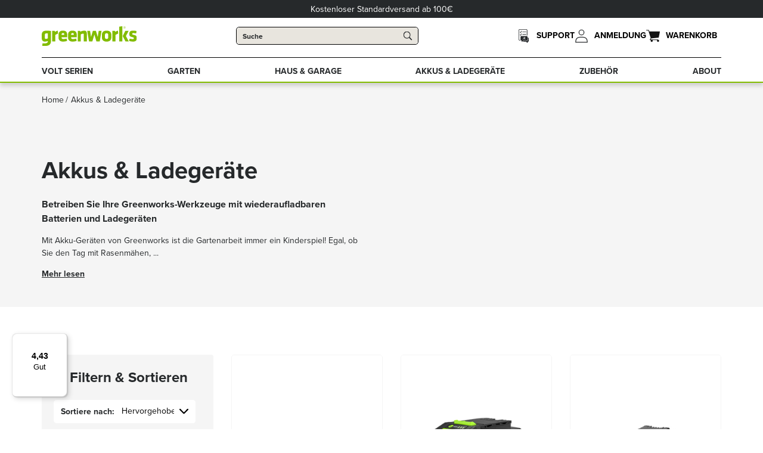

--- FILE ---
content_type: text/html; charset=utf-8
request_url: https://greenworkstools.de/collections/akkus-ladegeraete
body_size: 63536
content:
<!doctype html>
<html class="no-js" lang="de">
  <head>
    
    <script
      id="usercentrics-cmp"
      src="https://app.usercentrics.eu/browser-ui/latest/loader.js"
      data-settings-id="oqoM5Vn0oHaiuH"
      async
    ></script>

    

    <script type="text/javascript">
      // create dataLayer
      window.dataLayer = window.dataLayer || [];
      function gtag() {
          dataLayer.push(arguments);
      }

      // set „denied" as default for both ad and analytics storage, as well as ad_user_data and ad_personalization,
      gtag("consent", "default", {
          ad_user_data: "denied",
          ad_personalization: "denied",
          ad_storage: "denied",
          analytics_storage: "denied",
          wait_for_update: 2000 // milliseconds to wait for update
      });

      // Enable ads data redaction by default [optional]
      gtag("set", "ads_data_redaction", true);
    </script>

    <link rel="canonical" href="https://greenworkstools.de/collections/akkus-ladegeraete"><meta
      name="x-canonical-generated"
      type="collection"
      content="https://greenworkstools.eu/de/products/"
    >
    <link rel="preconnect" href="https://cdn.shopify.com" crossorigin><link rel="icon" type="image/png" href="//greenworkstools.de/cdn/shop/files/logo-for-digital-wog.png?crop=center&height=32&v=1705045426&width=32"><title>
      Batterien und Ladegeräte | Greenworks Tools

    </title>

<meta charset="utf-8">
<meta http-equiv="X-UA-Compatible" content="IE=edge">
<meta name="viewport" content="width=device-width,initial-scale=1">
<meta name="theme-color" content="">
 
<meta property="og:site_name" content="Greenworks Tools EU">
<meta property="og:url" content="https://greenworkstools.de/collections/akkus-ladegeraete">
<meta property="og:title" content="Batterien und Ladegeräte | Greenworks Tools">
<meta property="og:type" content="website">
<meta property="og:description" content="Entdecken Sie unser Sortiment an Akkus und Ladegeräten von Greenworks Tools. Finden Sie die perfekte Wahl für Ihre Werkzeuge und erleichtern Sie Ihre Gartenarbeit. Kaufe jetzt!"><meta property="og:image" content="http://greenworkstools.de/cdn/shop/collections/GSK24SK2-PH.png?v=1702027531">
  <meta property="og:image:secure_url" content="https://greenworkstools.de/cdn/shop/collections/GSK24SK2-PH.png?v=1702027531">
  <meta property="og:image:width" content="3000">
  <meta property="og:image:height" content="3000"><meta name="twitter:card" content="summary_large_image">
<meta name="twitter:title" content="Batterien und Ladegeräte | Greenworks Tools">
<meta name="twitter:description" content="Entdecken Sie unser Sortiment an Akkus und Ladegeräten von Greenworks Tools. Finden Sie die perfekte Wahl für Ihre Werkzeuge und erleichtern Sie Ihre Gartenarbeit. Kaufe jetzt!">






<link rel="stylesheet" href="https://use.typekit.net/oyw2cuw.css">
<style data-shopify>

    @font-face {  
        font-family: UniversLTCYR;
        font-style: oblique;
        font-weight: 400;
        font-display: swap;
        src: url( //greenworkstools.de/cdn/shop/t/131/assets/UniversLTCYR-Oblique.woff2?v=127120661311610828191754672619) format('woff2');
    }

    @font-face {  
        font-family: UniversLTCYR;
        font-style: oblique;
        font-stretch: condensed;
        font-weight: 400;
        font-display: swap;
        src: url( //greenworkstools.de/cdn/shop/t/131/assets/UniversLTCYR-CondensedObl.woff2?v=167321850207282119271754672618) format('woff2');
    }

    @font-face {  
        font-family: UniversLTCYR;
        font-style: normal;
        font-stretch: condensed;
        font-weight: 400;
        font-display: swap;
        src: url( //greenworkstools.de/cdn/shop/t/131/assets/UniversLTCYR-Condensed.woff2?v=153179092339419188891754672618) format('woff2');
    }
    
    @font-face {  
        font-family: UniversLTCYR;
        font-style: normal;
        font-weight: 400;
        font-display: swap;
        src: url( //greenworkstools.de/cdn/shop/t/131/assets/UniversLTCYR-Roman.woff2?v=52968913199512176141754672619) format('woff2');
    }

    @font-face {
        font-family: UniversLTCYR;
        font-style: normal;
        font-weight: 700;
        font-display: swap;
        src: url( //greenworkstools.de/cdn/shop/t/131/assets/UniversLTCYR-Bold.woff2?v=68406772544457611111754672615) format('woff2');
    }

    @font-face {
        font-family: UniversLTCYR;
        font-style: oblique;
        font-weight: 700;
        font-display: swap;
        src: url( //greenworkstools.de/cdn/shop/t/131/assets/UniversLTCYR-BoldOblique.woff2?v=96233428074691921671754672617) format('woff2');
    }

    @font-face {
        font-family: UniversLTCYR;
        font-style: normal;
        font-stretch: condensed;
        font-weight: 700;
        font-display: swap;
        src: url( //greenworkstools.de/cdn/shop/t/131/assets/UniversLTCYR-BoldCond.woff2?v=158505596728217342971754672616) format('woff2');
    }

    @font-face {
        font-family: UniversLTCYR;
        font-style: oblique;
        font-stretch: condensed;
        font-weight: 700;
        font-display: swap;
        src: url( //greenworkstools.de/cdn/shop/t/131/assets/UniversLTCYR-BoldColdObl.woff2?48694) format('woff2');
    }

    @font-face {
        font-family: UniversLTCYR;
        font-style: normal;
        font-weight: 900;
        font-display: swap;
        src: url( //greenworkstools.de/cdn/shop/t/131/assets/UniversLTCYR-Black.woff2?v=25051403306546079891754672614) format('woff2');
    }

    @font-face {
        font-family: Bold Ready Slanted;
        font-style: normal;
        font-weight: 400;
        font-display: swap;
        src: url( //greenworkstools.de/cdn/shop/t/131/assets/BornReadySlanted.woff2?v=110182004657941916311754672613) format('woff2');
    }


</style>



<style data-shopify>
        
    :root {
        /* FONTS - START */
        --font-body-family: , ;
        --font-body-style: ;
        --font-body-weight: ;
        --font-body-weight-bold: 300;

        --font-heading-family: , ;
        --font-heading-style: ;
        --font-heading-weight: ;


        --font-subheading-family: , ;
        --font-subheading-style: ;
        --font-subheading-weight: ;
        /* FONTS - END */

        /* TYPOGRAPHY - START */

        --heading-color: #393939;


        --heading-sm: 18px;
        --heading-md: 26px;
        --heading-lg: 40px;

        --heading-md-tablet: 26px;
        --heading-lg-tablet: 40px;

        --heading-md-mobile: 26px;
        --heading-lg-mobile: 32px;

        /* TYPOGRAPHY - END */



        /* LAYOUT - START */
        --page-width: 1400px;

        --spacing-sections-desktop: 80px;
        --spacing-sections-mobile: 56px;
        /* LAYOUT - END */

        /* COLORS - START */
        --primary-color: #66b32e;
        --secondary-color: #26292b;
        --accent-1-color: #f5f5f5;
        --accent-2-color: #505254;

        --text-primary-color: #26292b;
        --text-alternate-color: #ffffff;
        /* COLORS - END */


        /* BUTTONS - START */
        --button-h-padding: 30px;
        --button-v-padding: 10px;

        --button-font-size: 14px;
        --button-transition: 0.3s ease;

        --button-1-color: #66b32e;
        --button-1-text-color: #26292b;
        --button-1-radius: 5px;
        --button-1-border-color: #66b32e;

        --button-1-hover-color: #26292b;
        --button-1-hover-text-color: #ffffff;
        --button-1-hover-radius: 5px;
        --button-1-hover-border-color: #26292b;


        --button-2-color: #26292b;
        --button-2-text-color: #ffffff;
        --button-2-radius: 5px;
        --button-2-border-color: #26292b;


        --button-2-hover-color: #66b32e;
        --button-2-hover-text-color: #26292b;
        --button-2-hover-radius: 5px;
        --button-2-hover-border-color: #66b32e;

        --button-3-color: #f5f5f5;
        --button-3-text-color: #26292b;
        --button-3-radius: 5px;
        --button-3-border-color: #f5f5f5;


        --button-3-hover-color: #26292b;
        --button-3-hover-text-color: #ffffff;
        --button-3-hover-radius: 5px;
        --button-3-hover-border-color: #26292b;

        --button-4-color: #26292b;
        --button-4-text-color: #ffffff;
        --button-4-radius: 5px;
        --button-4-border-color: #26292b;


        --button-4-hover-color: #FFFFFF;
        --button-4-hover-text-color: #26292b;
        --button-4-hover-radius: 5px;
        --button-4-hover-border-color: #ffffff;

        --button-5-color: #66b32e;
        --button-5-text-color: #26292b;
        --button-5-radius: 5px;
        --button-5-border-color: #66b32e;


        --button-5-hover-color: #ffffff;
        --button-5-hover-text-color: #26292b;
        --button-5-hover-radius: 5px;
        --button-5-hover-border-color: #ffffff;

        --button-6-color: #000000;
        --button-6-text-color: #ffffff;
        --button-6-radius: 5px;
        --button-6-border-color: #ffffff;


        --button-6-hover-color: #ffffff;
        --button-6-hover-text-color: #000000;
        --button-6-hover-radius: 5px;
        --button-6-hover-border-color: #ffffff;

        /* BUTTONS - END */


        /* MOBILE MENU BREAK POINT */
        --mobile-menu-break-point: px;


        /* GLOBAL SECTION PADDING  */
        --section-padding-s: 20px; 
        --section-padding-m: 40px; 
        --section-padding-l: 60px; 
        /* GLOBAL SECTION PADDING END */

        /* GLOBAL SECTION MARGIN  */
        --section-margin-s: 20px; 
        --section-margin-m: 40px; 
        --section-margin-l: 60px; 
        /* GLOBAL SECTION MARGIN END */
    }

</style>


<link href="//greenworkstools.de/cdn/shop/t/131/assets/global.min.css?v=101975654773055705481754672613" rel="stylesheet" type="text/css" media="all" />
<link href="//greenworkstools.de/cdn/shop/t/131/assets/snippet.min.css?v=123708797094082710991754672617" rel="stylesheet" type="text/css" media="all" />

    




<script>
  window.QF = [];

  window.QF.settings = {
    ajax_toast : true,
    ajax_open_side_cart : true,
    developerMode : true,
    sideCart : true,
  }

  // Developer log ---
  const log = (...arguments) => {
    if(window.QF.settings.developerMode){
      console.log(...arguments)
    }
  }

  window.log = log;

  window.template = "collection";

  window.QF.cart = {"note":null,"attributes":{},"original_total_price":0,"total_price":0,"total_discount":0,"total_weight":0.0,"item_count":0,"items":[],"requires_shipping":false,"currency":"EUR","items_subtotal_price":0,"cart_level_discount_applications":[],"checkout_charge_amount":0}


  
      let collection = {"id":609412645192,"handle":"batteries-chargers","title":"Batteries \u0026 Chargers","updated_at":"2026-01-17T13:14:33+01:00","body_html":"\u003ch2 data-mce-fragment=\"1\"\u003ePower your Greenworks tools with rechargeable batteries and chargers\u003c\/h2\u003e\n\u003cp data-mce-fragment=\"1\"\u003eWith cordless tools from Greenworks, gardening is always a breeze! Whether you spend your day mowing the lawn, trimming hedges, sawing off branches or any other activity, you can relax with practical, quiet and climate-friendly gardening. The garden tools in our wide range all have one important common denominator: they are powered by high-quality lithium-ion batteries with different voltages and watt hours. We have compiled all our batteries, chargers and battery kits in this category.\u003c\/p\u003e\n\u003ch2 data-mce-fragment=\"1\"\u003eUse the same battery for multiple devices\u003c\/h2\u003e\n\u003cp data-mce-fragment=\"1\"\u003eIt is perfectly possible to use the same battery for all your Greenworks tools as long as they are from the same series. Greenworks offers four series with different voltages, each suitable for different requirements. This allows you to buy exactly the tools you need and use the same battery for all of them. If you buy a device without a battery, the purchase price is significantly lower, and you can save a lot of money by choosing devices from the same series. Surely you know that the 24V+24V series works in exactly the same way as our 24V series? The only difference is that it can hold two batteries. That means double the power! So if you already own a device from the smallest series, you can buy another one from the24V+24V series and then only need to invest in an additional battery.\u003c\/p\u003e\n\u003ch2 data-mce-fragment=\"1\"\u003eAre you buying a Greenworks tool for the first time? The battery kit is a perfect additional option!\u003c\/h2\u003e\n\u003cp data-mce-fragment=\"1\"\u003eA battery kit contains one or two batteries and a charger. It is a good idea to opt for a battery kit when you buy a Greenworks tool for the first time, as this makes it cheaper. At the same time, you get everything you need in just one kit. Here you have compatible battery kits to choose from, regardless of whether you buy tools from our 24 V, 40 V or 60 V series. Of course, you can also buy the batteries and chargers separately - perhaps you already have two 60 V devices that share a battery, but feel that the family often wants to use them both at the same time? Then you can easily buy another 60 V battery here!\u003c\/p\u003e\n\u003ch2 data-mce-fragment=\"1\"\u003eThe advantages of our cordless battery-powered garden tools\u003c\/h2\u003e\n\u003cp data-mce-fragment=\"1\"\u003eThere are a number of advantages to using electric garden tools compared to fossil fuel-powered ones! Greenworks battery-powered tools are not only very light and therefore extremely user-friendly, but also very quiet - so neither your own nor your neighbors' ears will be disturbed by gardening. You also don't have to remember to refuel regularly with fossil fuels and are spared from breathing in unpleasant fumes.\u003c\/p\u003e","published_at":"2023-10-12T21:01:56+02:00","sort_order":"manual","template_suffix":"","disjunctive":false,"rules":[{"column":"tag","relation":"equals","condition":"batteries-\u0026-chargers"}],"published_scope":"global","image":{"created_at":"2023-12-08T10:25:30+01:00","alt":null,"width":3000,"height":3000,"src":"\/\/greenworkstools.de\/cdn\/shop\/collections\/GSK24SK2-PH.png?v=1702027531"}};
      window.QF.collection = collection;

  

  

  
  window.shopUrl = 'https://greenworkstools.de';
  window.routes = {
    cart_add_url: '/cart/add',
    cart_change_url: '/cart/change',
    cart_update_url: '/cart/update',
    predictive_search_url: '/search/suggest'
  };

  window.cartStrings = {
    error: `Beim Aktualisieren deines Warenkorbs ist ein Fehler aufgetreten. Bitte versuche es erneut.`,
    quantityError: `Sie können nur hinzufügen [quantity] dieses Artikels in Ihren Warenkorb.`
  }

  window.variantStrings = {
    addToCart: `in den Warenkorb legen`,
    soldOut: `Ausverkauft`,
    unavailable: `Nicht verfügbar`,
  }

  window.accessibilityStrings = {
    imageAvailable: `Bild [index] ist jetzt in der Galerieansicht verfügbar`,
    shareSuccess: `Link in die Zwischenablage kopiert`,
    pauseSlideshow: `Diashow anhalten`,
    playSlideshow: `Diashow abspielen`,
  }
  

</script><link href="//greenworkstools.de/cdn/shop/t/131/assets/swiper.min.js?v=51273731625281664831754672619" as="script" rel="preload">
<link rel="preload" href="//greenworkstools.de/cdn/shop/t/131/assets/swiper.min.js?v=51273731625281664831754672619" as="script">
<script src="//greenworkstools.de/cdn/shop/t/131/assets/swiper.min.js?v=51273731625281664831754672619" defer></script>
<script src="//greenworkstools.de/cdn/shop/t/131/assets/critical.min.js?v=49243362573488839001754672617" defer></script>

<script src="//greenworkstools.de/cdn/shopifycloud/storefront/assets/themes_support/option_selection-b017cd28.js" defer></script>




<script>window.performance && window.performance.mark && window.performance.mark('shopify.content_for_header.start');</script><meta id="shopify-digital-wallet" name="shopify-digital-wallet" content="/76770705736/digital_wallets/dialog">
<meta name="shopify-checkout-api-token" content="57ea0a0fd51f084762e93d7839a7f92e">
<meta id="in-context-paypal-metadata" data-shop-id="76770705736" data-venmo-supported="false" data-environment="production" data-locale="de_DE" data-paypal-v4="true" data-currency="EUR">
<link rel="alternate" type="application/atom+xml" title="Feed" href="/collections/akkus-ladegeraete.atom" />
<link rel="next" href="/collections/akkus-ladegeraete?page=2">
<link rel="alternate" hreflang="x-default" href="https://greenworkstools.de/collections/akkus-ladegeraete">
<link rel="alternate" hreflang="de-DE" href="https://greenworkstools.de/collections/akkus-ladegeraete">
<link rel="alternate" hreflang="en-AD" href="https://greenworkstools.eu/collections/batteries-chargers">
<link rel="alternate" hreflang="en-AL" href="https://greenworkstools.eu/collections/batteries-chargers">
<link rel="alternate" hreflang="en-AX" href="https://greenworkstools.eu/collections/batteries-chargers">
<link rel="alternate" hreflang="en-BA" href="https://greenworkstools.eu/collections/batteries-chargers">
<link rel="alternate" hreflang="en-BG" href="https://greenworkstools.eu/collections/batteries-chargers">
<link rel="alternate" hreflang="en-BY" href="https://greenworkstools.eu/collections/batteries-chargers">
<link rel="alternate" hreflang="en-CH" href="https://greenworkstools.eu/collections/batteries-chargers">
<link rel="alternate" hreflang="en-EE" href="https://greenworkstools.eu/collections/batteries-chargers">
<link rel="alternate" hreflang="en-FI" href="https://greenworkstools.eu/collections/batteries-chargers">
<link rel="alternate" hreflang="en-FO" href="https://greenworkstools.eu/collections/batteries-chargers">
<link rel="alternate" hreflang="en-GG" href="https://greenworkstools.eu/collections/batteries-chargers">
<link rel="alternate" hreflang="en-GI" href="https://greenworkstools.eu/collections/batteries-chargers">
<link rel="alternate" hreflang="en-GR" href="https://greenworkstools.eu/collections/batteries-chargers">
<link rel="alternate" hreflang="en-IE" href="https://greenworkstools.eu/collections/batteries-chargers">
<link rel="alternate" hreflang="en-IM" href="https://greenworkstools.eu/collections/batteries-chargers">
<link rel="alternate" hreflang="en-IS" href="https://greenworkstools.eu/collections/batteries-chargers">
<link rel="alternate" hreflang="en-JE" href="https://greenworkstools.eu/collections/batteries-chargers">
<link rel="alternate" hreflang="en-LI" href="https://greenworkstools.eu/collections/batteries-chargers">
<link rel="alternate" hreflang="en-LT" href="https://greenworkstools.eu/collections/batteries-chargers">
<link rel="alternate" hreflang="en-LU" href="https://greenworkstools.eu/collections/batteries-chargers">
<link rel="alternate" hreflang="en-LV" href="https://greenworkstools.eu/collections/batteries-chargers">
<link rel="alternate" hreflang="en-MC" href="https://greenworkstools.eu/collections/batteries-chargers">
<link rel="alternate" hreflang="en-MD" href="https://greenworkstools.eu/collections/batteries-chargers">
<link rel="alternate" hreflang="en-ME" href="https://greenworkstools.eu/collections/batteries-chargers">
<link rel="alternate" hreflang="en-MK" href="https://greenworkstools.eu/collections/batteries-chargers">
<link rel="alternate" hreflang="en-MT" href="https://greenworkstools.eu/collections/batteries-chargers">
<link rel="alternate" hreflang="en-NO" href="https://greenworkstools.eu/collections/batteries-chargers">
<link rel="alternate" hreflang="en-RO" href="https://greenworkstools.eu/collections/batteries-chargers">
<link rel="alternate" hreflang="en-RS" href="https://greenworkstools.eu/collections/batteries-chargers">
<link rel="alternate" hreflang="en-RU" href="https://greenworkstools.eu/collections/batteries-chargers">
<link rel="alternate" hreflang="en-SI" href="https://greenworkstools.eu/collections/batteries-chargers">
<link rel="alternate" hreflang="en-SJ" href="https://greenworkstools.eu/collections/batteries-chargers">
<link rel="alternate" hreflang="en-SK" href="https://greenworkstools.eu/collections/batteries-chargers">
<link rel="alternate" hreflang="en-SM" href="https://greenworkstools.eu/collections/batteries-chargers">
<link rel="alternate" hreflang="en-UA" href="https://greenworkstools.eu/collections/batteries-chargers">
<link rel="alternate" hreflang="en-VA" href="https://greenworkstools.eu/collections/batteries-chargers">
<link rel="alternate" hreflang="en-XK" href="https://greenworkstools.eu/collections/batteries-chargers">
<link rel="alternate" hreflang="fr-FR" href="https://greenworkstools.fr/collections/chargeurs-batteries">
<link rel="alternate" hreflang="it-IT" href="https://greenworkstools.it/collections/batterie-caricabatterie">
<link rel="alternate" type="application/json+oembed" href="https://greenworkstools.de/collections/akkus-ladegeraete.oembed">
<script async="async" src="/checkouts/internal/preloads.js?locale=de-DE"></script>
<link rel="preconnect" href="https://shop.app" crossorigin="anonymous">
<script async="async" src="https://shop.app/checkouts/internal/preloads.js?locale=de-DE&shop_id=76770705736" crossorigin="anonymous"></script>
<script id="apple-pay-shop-capabilities" type="application/json">{"shopId":76770705736,"countryCode":"SE","currencyCode":"EUR","merchantCapabilities":["supports3DS"],"merchantId":"gid:\/\/shopify\/Shop\/76770705736","merchantName":"Greenworks Tools EU","requiredBillingContactFields":["postalAddress","email","phone"],"requiredShippingContactFields":["postalAddress","email","phone"],"shippingType":"shipping","supportedNetworks":["visa","maestro","masterCard","amex"],"total":{"type":"pending","label":"Greenworks Tools EU","amount":"1.00"},"shopifyPaymentsEnabled":true,"supportsSubscriptions":true}</script>
<script id="shopify-features" type="application/json">{"accessToken":"57ea0a0fd51f084762e93d7839a7f92e","betas":["rich-media-storefront-analytics"],"domain":"greenworkstools.de","predictiveSearch":true,"shopId":76770705736,"locale":"de"}</script>
<script>var Shopify = Shopify || {};
Shopify.shop = "7f70ca-2.myshopify.com";
Shopify.locale = "de";
Shopify.currency = {"active":"EUR","rate":"1.0"};
Shopify.country = "DE";
Shopify.theme = {"name":"Shopify_EU\/main","id":176684728648,"schema_name":"Quickfire","schema_version":"1.0.0","theme_store_id":null,"role":"main"};
Shopify.theme.handle = "null";
Shopify.theme.style = {"id":null,"handle":null};
Shopify.cdnHost = "greenworkstools.de/cdn";
Shopify.routes = Shopify.routes || {};
Shopify.routes.root = "/";</script>
<script type="module">!function(o){(o.Shopify=o.Shopify||{}).modules=!0}(window);</script>
<script>!function(o){function n(){var o=[];function n(){o.push(Array.prototype.slice.apply(arguments))}return n.q=o,n}var t=o.Shopify=o.Shopify||{};t.loadFeatures=n(),t.autoloadFeatures=n()}(window);</script>
<script>
  window.ShopifyPay = window.ShopifyPay || {};
  window.ShopifyPay.apiHost = "shop.app\/pay";
  window.ShopifyPay.redirectState = null;
</script>
<script id="shop-js-analytics" type="application/json">{"pageType":"collection"}</script>
<script defer="defer" async type="module" src="//greenworkstools.de/cdn/shopifycloud/shop-js/modules/v2/client.init-shop-cart-sync_HUjMWWU5.de.esm.js"></script>
<script defer="defer" async type="module" src="//greenworkstools.de/cdn/shopifycloud/shop-js/modules/v2/chunk.common_QpfDqRK1.esm.js"></script>
<script type="module">
  await import("//greenworkstools.de/cdn/shopifycloud/shop-js/modules/v2/client.init-shop-cart-sync_HUjMWWU5.de.esm.js");
await import("//greenworkstools.de/cdn/shopifycloud/shop-js/modules/v2/chunk.common_QpfDqRK1.esm.js");

  window.Shopify.SignInWithShop?.initShopCartSync?.({"fedCMEnabled":true,"windoidEnabled":true});

</script>
<script>
  window.Shopify = window.Shopify || {};
  if (!window.Shopify.featureAssets) window.Shopify.featureAssets = {};
  window.Shopify.featureAssets['shop-js'] = {"shop-cart-sync":["modules/v2/client.shop-cart-sync_ByUgVWtJ.de.esm.js","modules/v2/chunk.common_QpfDqRK1.esm.js"],"init-fed-cm":["modules/v2/client.init-fed-cm_CVqhkk-1.de.esm.js","modules/v2/chunk.common_QpfDqRK1.esm.js"],"shop-button":["modules/v2/client.shop-button_B0pFlqys.de.esm.js","modules/v2/chunk.common_QpfDqRK1.esm.js"],"shop-cash-offers":["modules/v2/client.shop-cash-offers_CaaeZ5wd.de.esm.js","modules/v2/chunk.common_QpfDqRK1.esm.js","modules/v2/chunk.modal_CS8dP9kO.esm.js"],"init-windoid":["modules/v2/client.init-windoid_B-gyVqfY.de.esm.js","modules/v2/chunk.common_QpfDqRK1.esm.js"],"shop-toast-manager":["modules/v2/client.shop-toast-manager_DgTeluS3.de.esm.js","modules/v2/chunk.common_QpfDqRK1.esm.js"],"init-shop-email-lookup-coordinator":["modules/v2/client.init-shop-email-lookup-coordinator_C5I212n4.de.esm.js","modules/v2/chunk.common_QpfDqRK1.esm.js"],"init-shop-cart-sync":["modules/v2/client.init-shop-cart-sync_HUjMWWU5.de.esm.js","modules/v2/chunk.common_QpfDqRK1.esm.js"],"avatar":["modules/v2/client.avatar_BTnouDA3.de.esm.js"],"pay-button":["modules/v2/client.pay-button_CJaF-UDc.de.esm.js","modules/v2/chunk.common_QpfDqRK1.esm.js"],"init-customer-accounts":["modules/v2/client.init-customer-accounts_BI_wUvuR.de.esm.js","modules/v2/client.shop-login-button_DTPR4l75.de.esm.js","modules/v2/chunk.common_QpfDqRK1.esm.js","modules/v2/chunk.modal_CS8dP9kO.esm.js"],"init-shop-for-new-customer-accounts":["modules/v2/client.init-shop-for-new-customer-accounts_C4qR5Wl-.de.esm.js","modules/v2/client.shop-login-button_DTPR4l75.de.esm.js","modules/v2/chunk.common_QpfDqRK1.esm.js","modules/v2/chunk.modal_CS8dP9kO.esm.js"],"shop-login-button":["modules/v2/client.shop-login-button_DTPR4l75.de.esm.js","modules/v2/chunk.common_QpfDqRK1.esm.js","modules/v2/chunk.modal_CS8dP9kO.esm.js"],"init-customer-accounts-sign-up":["modules/v2/client.init-customer-accounts-sign-up_SG5gYFpP.de.esm.js","modules/v2/client.shop-login-button_DTPR4l75.de.esm.js","modules/v2/chunk.common_QpfDqRK1.esm.js","modules/v2/chunk.modal_CS8dP9kO.esm.js"],"shop-follow-button":["modules/v2/client.shop-follow-button_CmMsyvrH.de.esm.js","modules/v2/chunk.common_QpfDqRK1.esm.js","modules/v2/chunk.modal_CS8dP9kO.esm.js"],"checkout-modal":["modules/v2/client.checkout-modal_tfCxQqrq.de.esm.js","modules/v2/chunk.common_QpfDqRK1.esm.js","modules/v2/chunk.modal_CS8dP9kO.esm.js"],"lead-capture":["modules/v2/client.lead-capture_Ccz5Zm6k.de.esm.js","modules/v2/chunk.common_QpfDqRK1.esm.js","modules/v2/chunk.modal_CS8dP9kO.esm.js"],"shop-login":["modules/v2/client.shop-login_BfivnucW.de.esm.js","modules/v2/chunk.common_QpfDqRK1.esm.js","modules/v2/chunk.modal_CS8dP9kO.esm.js"],"payment-terms":["modules/v2/client.payment-terms_D2Mn0eFV.de.esm.js","modules/v2/chunk.common_QpfDqRK1.esm.js","modules/v2/chunk.modal_CS8dP9kO.esm.js"]};
</script>
<script>(function() {
  var isLoaded = false;
  function asyncLoad() {
    if (isLoaded) return;
    isLoaded = true;
    var urls = ["https:\/\/sbzstag.cirkleinc.com\/?shop=7f70ca-2.myshopify.com","\/\/cdn.shopify.com\/proxy\/9cc9f35d1619c8b4ca8ab8c49da55303ec5af1e736811adca70f3b0a9f8b6cce\/apps.bazaarvoice.com\/deployments\/greenworks-emea\/main_site\/production\/de_DE\/bv.js?shop=7f70ca-2.myshopify.com\u0026sp-cache-control=cHVibGljLCBtYXgtYWdlPTkwMA","https:\/\/d5zu2f4xvqanl.cloudfront.net\/42\/fe\/loader_2.js?shop=7f70ca-2.myshopify.com","\/\/cdn.shopify.com\/s\/files\/1\/0875\/2064\/files\/spinstudio-front2-1.0.0.min.js?shop=7f70ca-2.myshopify.com","\/\/cdn.shopify.com\/s\/files\/1\/0875\/2064\/files\/spinstudio-front_auto-1.0.0.min.js?shop=7f70ca-2.myshopify.com","https:\/\/tseish-app.connect.trustedshops.com\/esc.js?apiBaseUrl=aHR0cHM6Ly90c2Vpc2gtYXBwLmNvbm5lY3QudHJ1c3RlZHNob3BzLmNvbQ==\u0026instanceId=N2Y3MGNhLTIubXlzaG9waWZ5LmNvbQ==\u0026shop=7f70ca-2.myshopify.com"];
    for (var i = 0; i < urls.length; i++) {
      var s = document.createElement('script');
      s.type = 'text/javascript';
      s.async = true;
      s.src = urls[i];
      var x = document.getElementsByTagName('script')[0];
      x.parentNode.insertBefore(s, x);
    }
  };
  if(window.attachEvent) {
    window.attachEvent('onload', asyncLoad);
  } else {
    window.addEventListener('load', asyncLoad, false);
  }
})();</script>
<script id="__st">var __st={"a":76770705736,"offset":3600,"reqid":"0c11f7a8-2a97-4e23-bda6-797f7040a7cf-1768667560","pageurl":"greenworkstools.de\/collections\/akkus-ladegeraete","u":"66257a1df7be","p":"collection","rtyp":"collection","rid":609412645192};</script>
<script>window.ShopifyPaypalV4VisibilityTracking = true;</script>
<script id="captcha-bootstrap">!function(){'use strict';const t='contact',e='account',n='new_comment',o=[[t,t],['blogs',n],['comments',n],[t,'customer']],c=[[e,'customer_login'],[e,'guest_login'],[e,'recover_customer_password'],[e,'create_customer']],r=t=>t.map((([t,e])=>`form[action*='/${t}']:not([data-nocaptcha='true']) input[name='form_type'][value='${e}']`)).join(','),a=t=>()=>t?[...document.querySelectorAll(t)].map((t=>t.form)):[];function s(){const t=[...o],e=r(t);return a(e)}const i='password',u='form_key',d=['recaptcha-v3-token','g-recaptcha-response','h-captcha-response',i],f=()=>{try{return window.sessionStorage}catch{return}},m='__shopify_v',_=t=>t.elements[u];function p(t,e,n=!1){try{const o=window.sessionStorage,c=JSON.parse(o.getItem(e)),{data:r}=function(t){const{data:e,action:n}=t;return t[m]||n?{data:e,action:n}:{data:t,action:n}}(c);for(const[e,n]of Object.entries(r))t.elements[e]&&(t.elements[e].value=n);n&&o.removeItem(e)}catch(o){console.error('form repopulation failed',{error:o})}}const l='form_type',E='cptcha';function T(t){t.dataset[E]=!0}const w=window,h=w.document,L='Shopify',v='ce_forms',y='captcha';let A=!1;((t,e)=>{const n=(g='f06e6c50-85a8-45c8-87d0-21a2b65856fe',I='https://cdn.shopify.com/shopifycloud/storefront-forms-hcaptcha/ce_storefront_forms_captcha_hcaptcha.v1.5.2.iife.js',D={infoText:'Durch hCaptcha geschützt',privacyText:'Datenschutz',termsText:'Allgemeine Geschäftsbedingungen'},(t,e,n)=>{const o=w[L][v],c=o.bindForm;if(c)return c(t,g,e,D).then(n);var r;o.q.push([[t,g,e,D],n]),r=I,A||(h.body.append(Object.assign(h.createElement('script'),{id:'captcha-provider',async:!0,src:r})),A=!0)});var g,I,D;w[L]=w[L]||{},w[L][v]=w[L][v]||{},w[L][v].q=[],w[L][y]=w[L][y]||{},w[L][y].protect=function(t,e){n(t,void 0,e),T(t)},Object.freeze(w[L][y]),function(t,e,n,w,h,L){const[v,y,A,g]=function(t,e,n){const i=e?o:[],u=t?c:[],d=[...i,...u],f=r(d),m=r(i),_=r(d.filter((([t,e])=>n.includes(e))));return[a(f),a(m),a(_),s()]}(w,h,L),I=t=>{const e=t.target;return e instanceof HTMLFormElement?e:e&&e.form},D=t=>v().includes(t);t.addEventListener('submit',(t=>{const e=I(t);if(!e)return;const n=D(e)&&!e.dataset.hcaptchaBound&&!e.dataset.recaptchaBound,o=_(e),c=g().includes(e)&&(!o||!o.value);(n||c)&&t.preventDefault(),c&&!n&&(function(t){try{if(!f())return;!function(t){const e=f();if(!e)return;const n=_(t);if(!n)return;const o=n.value;o&&e.removeItem(o)}(t);const e=Array.from(Array(32),(()=>Math.random().toString(36)[2])).join('');!function(t,e){_(t)||t.append(Object.assign(document.createElement('input'),{type:'hidden',name:u})),t.elements[u].value=e}(t,e),function(t,e){const n=f();if(!n)return;const o=[...t.querySelectorAll(`input[type='${i}']`)].map((({name:t})=>t)),c=[...d,...o],r={};for(const[a,s]of new FormData(t).entries())c.includes(a)||(r[a]=s);n.setItem(e,JSON.stringify({[m]:1,action:t.action,data:r}))}(t,e)}catch(e){console.error('failed to persist form',e)}}(e),e.submit())}));const S=(t,e)=>{t&&!t.dataset[E]&&(n(t,e.some((e=>e===t))),T(t))};for(const o of['focusin','change'])t.addEventListener(o,(t=>{const e=I(t);D(e)&&S(e,y())}));const B=e.get('form_key'),M=e.get(l),P=B&&M;t.addEventListener('DOMContentLoaded',(()=>{const t=y();if(P)for(const e of t)e.elements[l].value===M&&p(e,B);[...new Set([...A(),...v().filter((t=>'true'===t.dataset.shopifyCaptcha))])].forEach((e=>S(e,t)))}))}(h,new URLSearchParams(w.location.search),n,t,e,['guest_login'])})(!1,!0)}();</script>
<script integrity="sha256-4kQ18oKyAcykRKYeNunJcIwy7WH5gtpwJnB7kiuLZ1E=" data-source-attribution="shopify.loadfeatures" defer="defer" src="//greenworkstools.de/cdn/shopifycloud/storefront/assets/storefront/load_feature-a0a9edcb.js" crossorigin="anonymous"></script>
<script crossorigin="anonymous" defer="defer" src="//greenworkstools.de/cdn/shopifycloud/storefront/assets/shopify_pay/storefront-65b4c6d7.js?v=20250812"></script>
<script data-source-attribution="shopify.dynamic_checkout.dynamic.init">var Shopify=Shopify||{};Shopify.PaymentButton=Shopify.PaymentButton||{isStorefrontPortableWallets:!0,init:function(){window.Shopify.PaymentButton.init=function(){};var t=document.createElement("script");t.src="https://greenworkstools.de/cdn/shopifycloud/portable-wallets/latest/portable-wallets.de.js",t.type="module",document.head.appendChild(t)}};
</script>
<script data-source-attribution="shopify.dynamic_checkout.buyer_consent">
  function portableWalletsHideBuyerConsent(e){var t=document.getElementById("shopify-buyer-consent"),n=document.getElementById("shopify-subscription-policy-button");t&&n&&(t.classList.add("hidden"),t.setAttribute("aria-hidden","true"),n.removeEventListener("click",e))}function portableWalletsShowBuyerConsent(e){var t=document.getElementById("shopify-buyer-consent"),n=document.getElementById("shopify-subscription-policy-button");t&&n&&(t.classList.remove("hidden"),t.removeAttribute("aria-hidden"),n.addEventListener("click",e))}window.Shopify?.PaymentButton&&(window.Shopify.PaymentButton.hideBuyerConsent=portableWalletsHideBuyerConsent,window.Shopify.PaymentButton.showBuyerConsent=portableWalletsShowBuyerConsent);
</script>
<script data-source-attribution="shopify.dynamic_checkout.cart.bootstrap">document.addEventListener("DOMContentLoaded",(function(){function t(){return document.querySelector("shopify-accelerated-checkout-cart, shopify-accelerated-checkout")}if(t())Shopify.PaymentButton.init();else{new MutationObserver((function(e,n){t()&&(Shopify.PaymentButton.init(),n.disconnect())})).observe(document.body,{childList:!0,subtree:!0})}}));
</script>
<link id="shopify-accelerated-checkout-styles" rel="stylesheet" media="screen" href="https://greenworkstools.de/cdn/shopifycloud/portable-wallets/latest/accelerated-checkout-backwards-compat.css" crossorigin="anonymous">
<style id="shopify-accelerated-checkout-cart">
        #shopify-buyer-consent {
  margin-top: 1em;
  display: inline-block;
  width: 100%;
}

#shopify-buyer-consent.hidden {
  display: none;
}

#shopify-subscription-policy-button {
  background: none;
  border: none;
  padding: 0;
  text-decoration: underline;
  font-size: inherit;
  cursor: pointer;
}

#shopify-subscription-policy-button::before {
  box-shadow: none;
}

      </style>

<script>window.performance && window.performance.mark && window.performance.mark('shopify.content_for_header.end');</script>
<meta name="description" content="Entdecken Sie unser Sortiment an Akkus und Ladegeräten von Greenworks Tools. Finden Sie die perfekte Wahl für Ihre Werkzeuge und erleichtern Sie Ihre Gartenarbeit. Kaufe jetzt!"><script>
      document.documentElement.className = document.documentElement.className.replace('no-js', 'js');
      if (Shopify.designMode) {
        document.documentElement.classList.add('shopify-design-mode');
      }
    </script>
    
    <!-- greenworkstools.de -->
  <script>
    
          /* Deutschland - BMW's & Saurkraut */
          (function(g,e,o,t,a,r,ge,tl,y,s){
          g.getElementsByTagName(o)[0].insertAdjacentHTML('afterbegin','<style id="georedirect1707922626948style">body{opacity:0.0 !important;}</style>');
          s=function(){g.getElementById('georedirect1707922626948style').innerHTML='body{opacity:1.0 !important;}';};
          t=g.getElementsByTagName(o)[0];y=g.createElement(e);y.async=true;
          y.src='https://g10498469755.co/gr?id=-Nqc6l_FnoZ0pm5LDSWt&refurl='+g.referrer+'&winurl='+encodeURIComponent(window.location);
          t.parentNode.insertBefore(y,t);y.onerror=function(){s()};
          georedirect1707922626948loaded=function(redirect){var to=0;if(redirect){to=5000};
          setTimeout(function(){s();},to)};
          })(document,'script','head');
      
  </script>

<script src="//greenworkstools.de/cdn/shop/t/131/assets/insights.js?v=171974361410464684731754672655" defer></script>

    

    <script type="text/javascript">
      window.Shopify.loadFeatures(
        [{ name: 'consent-tracking-api', version: '0.1' }],
        error => {
          if (error) throw error
          console.log('** Shopify Consent Tracking API loaded')
          const syncTrackingConsent = consentObj => {
            window.Shopify.customerPrivacy.setTrackingConsent(consentObj, () => {
              console.log("** UC consent synced with Shopify Customer Privacy API")
              console.log("- Shopify consent:")
              console.log(window.Shopify.customerPrivacy.currentVisitorConsent())
              console.log("--------------------------")
            })
          }
          // please make sure the window event you've registered in Implementation -> Data Layers & Event (Usercentrics admin)
          // has exact same name as event listener below ("ucEvents") in the example
          window.addEventListener("ucEvents", function (e) {
            if (e.detail && e.detail.event == "consent_status") {
              analyticsConsent = e.detail['Shopify Analytics']
              marketingConsent = e.detail['Shopify Marketing']
              preferencesConsent = e.detail['Shopify Preferences']
              console.log('** Usercentrics consent:')
              console.log("- action: " + e.detail.action)
              console.log("- type: " + e.detail.type)
              console.log("- Analytics: " + analyticsConsent)
              console.log("- Marketing: " + marketingConsent)
              console.log("- Preferences: " + preferencesConsent)
              let consentObj = {}
              switch (e.detail.action) {
                case 'onDenyAllServices':
                  consentObj = {
                    analytics: false,
                    marketing: false,
                    preferences: false,
                    sale_of_data: false
                  }
                  break;
                case 'onAcceptAllServices':
                case 'onNonEURegion':
                  consentObj = {
                    analytics: true,
                    marketing: true,
                    preferences: true,
                    sale_of_data: true
                  }
                  break;
                default:
                  consentObj = {
                    analytics: analyticsConsent,
                    marketing: marketingConsent,
                    preferences: preferencesConsent
                  }
              }
              syncTrackingConsent(consentObj)
            }
          })
        }
      )
    </script>
    <link href="//greenworkstools.de/cdn/shop/t/131/assets/shane.css?v=32011107904694482871760467976" rel="stylesheet" type="text/css" media="all" />
  <!-- BEGIN app block: shopify://apps/selly-promotion-pricing/blocks/app-embed-block/351afe80-738d-4417-9b66-e345ff249052 --><script>window.nfecShopVersion = '1768623148';window.nfecJsVersion = '449674';window.nfecCVersion = 76511</script> <!-- For special customization -->
<script id="tdf_pxrscript" class="tdf_script5" data-c="/fe\/loader_2.js">
Shopify = window.Shopify || {};
Shopify.shop = Shopify.shop || '7f70ca-2.myshopify.com';
Shopify.SMCPP = {};Shopify.SMCPP = {"id":64320569672,"t":"pd","c":2,"pids":[8549826888008,8573894525256,8573894558024,8573894623560,8573894820168,8573894951240,8573895377224,8573895409992,8573895508296,8573895704904,8573895967048,8573896294728,8573896327496,8573896491336,8573896655176,8573899768136,8573899833672,8573899931976,8573900095816,8573900161352,8573900259656,8573900357960,8573900456264,8573900718408,8573900849480,8573900915016,8573901308232,8573901537608,8573901832520,8573902127432,8573902422344,8573903339848,8573903962440,8573904027976,8573904290120,8573904355656,8573904519496,8573904617800,8573907599688,8573907665224,8573907894600,8573908058440,8573908222280,8573908287816,8573908386120,8573908418888,8573908549960,8573908615496,8573908681032,8573908844872,8573908910408,8573909008712,8573909041480,8573909107016,8573909205320,8573909336392,8573909369160,8573909467464,8573909565768,8573909631304,8573909762376,8573909827912,8573909926216,8573910090056,8573910221128,8573910319432,8573910483272,8573910647112,8573910810952,8573910909256,8573910942024,8573911531848,8573911695688,8573913301320,8573914972488,8573916643656,8573917757768,8573918150984,8573919625544,8573893771592,8573898064200,8573903044936,8573900620104,8573914186056,8573912056136,8573906616648,8573898817864,8573898621256,8573907435848,8573897179464,8573897113928,8573897015624,8573913792840,8573913006408,8573897310536,8573905502536,8573914153288,8573898555720,8573901046088,8573918445896,8573917266248,8573911761224,8573896982856,8573896229192,8573896917320,8573911007560,8573906518344,8573897408840,8573905207624,8573905371464,8573915103560,8573916873032,8573917593928,8573905633608,8573905731912,8573906026824,8573906288968,8573919723848,8573904847176,8573904978248,8573915496776,8573899080008,8573893476680,8573893673288,8573903765832,8573894263112,8573897605448,8573913563464,8573908156744,8573913137480,8573913956680,8573917462856,8573912711496,8573912482120,8573912809800,8573917954376,8573917036872,8573895082312,8573916578120,8573901144392,8573913432392,8573898490184,8573917430088,8573894000968,8573898424648,8573894066504,8573913530696,8573913465160,8573916348744,8573915660616,8573917167944,8573916512584,8573917921608,8573916414280,8573918937416,8573896065352,8573911892296,8573914317128,8573906682184,8573897474376,8573896196424,8573895180616,8573895311688,8573911990600,8573903601992,8573912875336,8573907173704,8573907337544,8638537072968,8573914775880,8573912547656,8669619028296,8669630955848,8716955287880,8718077296968,8725863989576,8728444010824,8735764218184,8746122510664,8747127275848,8770710569288,8785162797384,8785180393800,8787764740424,8787772637512,8791219831112,8815324627272,8815375024456,8815377842504,8815378956616,8815382790472,8815384592712,8815385936200,8815390294344,8815392391496,8815394128200,8815395897672,8815397175624,8815398289736,8815400026440,8815403401544,8816388014408,8819011060040,8825332007240]};Shopify.SMCPP.cfm = 'f1';Shopify.SMCPP.cer = '0.861604';
</script>
<script src="https://d5zu2f4xvqanl.cloudfront.net/42/fe/loader_2.js?shop=7f70ca-2.myshopify.com" async data-cookieconsent="ignore"></script>
<script>
!function(t){var e=function(e){var n,a;(n=t.createElement("script")).type="text/javascript",n.async=!0,n.src=e,(a=t.getElementsByTagName("script")[0]).parentNode.insertBefore(n,a)};setTimeout(function(){window.tdfInited||(window.altcdn=1,e("https://cdn.shopify.com/s/files/1/0013/1642/1703/t/1/assets/loader_2.js?shop=7f70ca-2.myshopify.com&v=45"))},2689)}(document);
</script>
<!-- END app block --><!-- BEGIN app block: shopify://apps/mida-replay-heatmaps/blocks/mida_recorder/e4c350c5-eabf-426d-8014-47ef50412bd0 -->
    <script>
        window.msrPageTitle = "Batterien und Ladegeräte | Greenworks Tools";
        
            window.msrQuota = "{&quot;version&quot;:&quot;session&quot;,&quot;date&quot;:&quot;2026-01-01T08:05:47.107Z&quot;}";
            window.sessionStorage.setItem("msrQuota", "{&quot;version&quot;:&quot;session&quot;,&quot;date&quot;:&quot;2026-01-01T08:05:47.107Z&quot;}")
        
        window.msrCart = {"note":null,"attributes":{},"original_total_price":0,"total_price":0,"total_discount":0,"total_weight":0.0,"item_count":0,"items":[],"requires_shipping":false,"currency":"EUR","items_subtotal_price":0,"cart_level_discount_applications":[],"checkout_charge_amount":0}
        window.msrCustomer = {
            email: "",
            id: "",
        }

        

        

        window.msrTheme = {
            name: "",
            type: "collection",
        };
        window.msrData = Object.freeze({
            proxy: '',
        });
    </script>
    
    
        <script src='https://cdn.shopify.com/extensions/019bc0f8-9fd9-7d8f-b07f-f42dbc4516de/version_f57515d6-2026-01-15_16h24m/assets/recorder.msr.js' defer='defer'></script>
    
    

    




<!-- END app block --><!-- BEGIN app block: shopify://apps/klaviyo-email-marketing-sms/blocks/klaviyo-onsite-embed/2632fe16-c075-4321-a88b-50b567f42507 -->












  <script async src="https://static.klaviyo.com/onsite/js/Mv234m/klaviyo.js?company_id=Mv234m"></script>
  <script>!function(){if(!window.klaviyo){window._klOnsite=window._klOnsite||[];try{window.klaviyo=new Proxy({},{get:function(n,i){return"push"===i?function(){var n;(n=window._klOnsite).push.apply(n,arguments)}:function(){for(var n=arguments.length,o=new Array(n),w=0;w<n;w++)o[w]=arguments[w];var t="function"==typeof o[o.length-1]?o.pop():void 0,e=new Promise((function(n){window._klOnsite.push([i].concat(o,[function(i){t&&t(i),n(i)}]))}));return e}}})}catch(n){window.klaviyo=window.klaviyo||[],window.klaviyo.push=function(){var n;(n=window._klOnsite).push.apply(n,arguments)}}}}();</script>

  




  <script>
    window.klaviyoReviewsProductDesignMode = false
  </script>







<!-- END app block --><link href="https://monorail-edge.shopifysvc.com" rel="dns-prefetch">
<script>(function(){if ("sendBeacon" in navigator && "performance" in window) {try {var session_token_from_headers = performance.getEntriesByType('navigation')[0].serverTiming.find(x => x.name == '_s').description;} catch {var session_token_from_headers = undefined;}var session_cookie_matches = document.cookie.match(/_shopify_s=([^;]*)/);var session_token_from_cookie = session_cookie_matches && session_cookie_matches.length === 2 ? session_cookie_matches[1] : "";var session_token = session_token_from_headers || session_token_from_cookie || "";function handle_abandonment_event(e) {var entries = performance.getEntries().filter(function(entry) {return /monorail-edge.shopifysvc.com/.test(entry.name);});if (!window.abandonment_tracked && entries.length === 0) {window.abandonment_tracked = true;var currentMs = Date.now();var navigation_start = performance.timing.navigationStart;var payload = {shop_id: 76770705736,url: window.location.href,navigation_start,duration: currentMs - navigation_start,session_token,page_type: "collection"};window.navigator.sendBeacon("https://monorail-edge.shopifysvc.com/v1/produce", JSON.stringify({schema_id: "online_store_buyer_site_abandonment/1.1",payload: payload,metadata: {event_created_at_ms: currentMs,event_sent_at_ms: currentMs}}));}}window.addEventListener('pagehide', handle_abandonment_event);}}());</script>
<script id="web-pixels-manager-setup">(function e(e,d,r,n,o){if(void 0===o&&(o={}),!Boolean(null===(a=null===(i=window.Shopify)||void 0===i?void 0:i.analytics)||void 0===a?void 0:a.replayQueue)){var i,a;window.Shopify=window.Shopify||{};var t=window.Shopify;t.analytics=t.analytics||{};var s=t.analytics;s.replayQueue=[],s.publish=function(e,d,r){return s.replayQueue.push([e,d,r]),!0};try{self.performance.mark("wpm:start")}catch(e){}var l=function(){var e={modern:/Edge?\/(1{2}[4-9]|1[2-9]\d|[2-9]\d{2}|\d{4,})\.\d+(\.\d+|)|Firefox\/(1{2}[4-9]|1[2-9]\d|[2-9]\d{2}|\d{4,})\.\d+(\.\d+|)|Chrom(ium|e)\/(9{2}|\d{3,})\.\d+(\.\d+|)|(Maci|X1{2}).+ Version\/(15\.\d+|(1[6-9]|[2-9]\d|\d{3,})\.\d+)([,.]\d+|)( \(\w+\)|)( Mobile\/\w+|) Safari\/|Chrome.+OPR\/(9{2}|\d{3,})\.\d+\.\d+|(CPU[ +]OS|iPhone[ +]OS|CPU[ +]iPhone|CPU IPhone OS|CPU iPad OS)[ +]+(15[._]\d+|(1[6-9]|[2-9]\d|\d{3,})[._]\d+)([._]\d+|)|Android:?[ /-](13[3-9]|1[4-9]\d|[2-9]\d{2}|\d{4,})(\.\d+|)(\.\d+|)|Android.+Firefox\/(13[5-9]|1[4-9]\d|[2-9]\d{2}|\d{4,})\.\d+(\.\d+|)|Android.+Chrom(ium|e)\/(13[3-9]|1[4-9]\d|[2-9]\d{2}|\d{4,})\.\d+(\.\d+|)|SamsungBrowser\/([2-9]\d|\d{3,})\.\d+/,legacy:/Edge?\/(1[6-9]|[2-9]\d|\d{3,})\.\d+(\.\d+|)|Firefox\/(5[4-9]|[6-9]\d|\d{3,})\.\d+(\.\d+|)|Chrom(ium|e)\/(5[1-9]|[6-9]\d|\d{3,})\.\d+(\.\d+|)([\d.]+$|.*Safari\/(?![\d.]+ Edge\/[\d.]+$))|(Maci|X1{2}).+ Version\/(10\.\d+|(1[1-9]|[2-9]\d|\d{3,})\.\d+)([,.]\d+|)( \(\w+\)|)( Mobile\/\w+|) Safari\/|Chrome.+OPR\/(3[89]|[4-9]\d|\d{3,})\.\d+\.\d+|(CPU[ +]OS|iPhone[ +]OS|CPU[ +]iPhone|CPU IPhone OS|CPU iPad OS)[ +]+(10[._]\d+|(1[1-9]|[2-9]\d|\d{3,})[._]\d+)([._]\d+|)|Android:?[ /-](13[3-9]|1[4-9]\d|[2-9]\d{2}|\d{4,})(\.\d+|)(\.\d+|)|Mobile Safari.+OPR\/([89]\d|\d{3,})\.\d+\.\d+|Android.+Firefox\/(13[5-9]|1[4-9]\d|[2-9]\d{2}|\d{4,})\.\d+(\.\d+|)|Android.+Chrom(ium|e)\/(13[3-9]|1[4-9]\d|[2-9]\d{2}|\d{4,})\.\d+(\.\d+|)|Android.+(UC? ?Browser|UCWEB|U3)[ /]?(15\.([5-9]|\d{2,})|(1[6-9]|[2-9]\d|\d{3,})\.\d+)\.\d+|SamsungBrowser\/(5\.\d+|([6-9]|\d{2,})\.\d+)|Android.+MQ{2}Browser\/(14(\.(9|\d{2,})|)|(1[5-9]|[2-9]\d|\d{3,})(\.\d+|))(\.\d+|)|K[Aa][Ii]OS\/(3\.\d+|([4-9]|\d{2,})\.\d+)(\.\d+|)/},d=e.modern,r=e.legacy,n=navigator.userAgent;return n.match(d)?"modern":n.match(r)?"legacy":"unknown"}(),u="modern"===l?"modern":"legacy",c=(null!=n?n:{modern:"",legacy:""})[u],f=function(e){return[e.baseUrl,"/wpm","/b",e.hashVersion,"modern"===e.buildTarget?"m":"l",".js"].join("")}({baseUrl:d,hashVersion:r,buildTarget:u}),m=function(e){var d=e.version,r=e.bundleTarget,n=e.surface,o=e.pageUrl,i=e.monorailEndpoint;return{emit:function(e){var a=e.status,t=e.errorMsg,s=(new Date).getTime(),l=JSON.stringify({metadata:{event_sent_at_ms:s},events:[{schema_id:"web_pixels_manager_load/3.1",payload:{version:d,bundle_target:r,page_url:o,status:a,surface:n,error_msg:t},metadata:{event_created_at_ms:s}}]});if(!i)return console&&console.warn&&console.warn("[Web Pixels Manager] No Monorail endpoint provided, skipping logging."),!1;try{return self.navigator.sendBeacon.bind(self.navigator)(i,l)}catch(e){}var u=new XMLHttpRequest;try{return u.open("POST",i,!0),u.setRequestHeader("Content-Type","text/plain"),u.send(l),!0}catch(e){return console&&console.warn&&console.warn("[Web Pixels Manager] Got an unhandled error while logging to Monorail."),!1}}}}({version:r,bundleTarget:l,surface:e.surface,pageUrl:self.location.href,monorailEndpoint:e.monorailEndpoint});try{o.browserTarget=l,function(e){var d=e.src,r=e.async,n=void 0===r||r,o=e.onload,i=e.onerror,a=e.sri,t=e.scriptDataAttributes,s=void 0===t?{}:t,l=document.createElement("script"),u=document.querySelector("head"),c=document.querySelector("body");if(l.async=n,l.src=d,a&&(l.integrity=a,l.crossOrigin="anonymous"),s)for(var f in s)if(Object.prototype.hasOwnProperty.call(s,f))try{l.dataset[f]=s[f]}catch(e){}if(o&&l.addEventListener("load",o),i&&l.addEventListener("error",i),u)u.appendChild(l);else{if(!c)throw new Error("Did not find a head or body element to append the script");c.appendChild(l)}}({src:f,async:!0,onload:function(){if(!function(){var e,d;return Boolean(null===(d=null===(e=window.Shopify)||void 0===e?void 0:e.analytics)||void 0===d?void 0:d.initialized)}()){var d=window.webPixelsManager.init(e)||void 0;if(d){var r=window.Shopify.analytics;r.replayQueue.forEach((function(e){var r=e[0],n=e[1],o=e[2];d.publishCustomEvent(r,n,o)})),r.replayQueue=[],r.publish=d.publishCustomEvent,r.visitor=d.visitor,r.initialized=!0}}},onerror:function(){return m.emit({status:"failed",errorMsg:"".concat(f," has failed to load")})},sri:function(e){var d=/^sha384-[A-Za-z0-9+/=]+$/;return"string"==typeof e&&d.test(e)}(c)?c:"",scriptDataAttributes:o}),m.emit({status:"loading"})}catch(e){m.emit({status:"failed",errorMsg:(null==e?void 0:e.message)||"Unknown error"})}}})({shopId: 76770705736,storefrontBaseUrl: "https://greenworkstools.de",extensionsBaseUrl: "https://extensions.shopifycdn.com/cdn/shopifycloud/web-pixels-manager",monorailEndpoint: "https://monorail-edge.shopifysvc.com/unstable/produce_batch",surface: "storefront-renderer",enabledBetaFlags: ["2dca8a86"],webPixelsConfigList: [{"id":"2654667080","configuration":"{\"accountID\":\"Mv234m\",\"webPixelConfig\":\"eyJlbmFibGVBZGRlZFRvQ2FydEV2ZW50cyI6IHRydWV9\"}","eventPayloadVersion":"v1","runtimeContext":"STRICT","scriptVersion":"524f6c1ee37bacdca7657a665bdca589","type":"APP","apiClientId":123074,"privacyPurposes":["ANALYTICS","MARKETING"],"dataSharingAdjustments":{"protectedCustomerApprovalScopes":["read_customer_address","read_customer_email","read_customer_name","read_customer_personal_data","read_customer_phone"]}},{"id":"2036531528","configuration":"{\"domain\":\"7f70ca-2.myshopify.com\"}","eventPayloadVersion":"v1","runtimeContext":"STRICT","scriptVersion":"303891feedfab197594ea2196507b8d0","type":"APP","apiClientId":2850947073,"privacyPurposes":["ANALYTICS","MARKETING","SALE_OF_DATA"],"capabilities":["advanced_dom_events"],"dataSharingAdjustments":{"protectedCustomerApprovalScopes":["read_customer_address","read_customer_email","read_customer_name","read_customer_personal_data","read_customer_phone"]}},{"id":"867991880","configuration":"{\"config\":\"{\\\"pixel_id\\\":\\\"G-2ZRFZ3EQWC\\\",\\\"gtag_events\\\":[{\\\"type\\\":\\\"begin_checkout\\\",\\\"action_label\\\":\\\"G-2ZRFZ3EQWC\\\"},{\\\"type\\\":\\\"search\\\",\\\"action_label\\\":\\\"G-2ZRFZ3EQWC\\\"},{\\\"type\\\":\\\"view_item\\\",\\\"action_label\\\":\\\"G-2ZRFZ3EQWC\\\"},{\\\"type\\\":\\\"purchase\\\",\\\"action_label\\\":\\\"G-2ZRFZ3EQWC\\\"},{\\\"type\\\":\\\"page_view\\\",\\\"action_label\\\":\\\"G-2ZRFZ3EQWC\\\"},{\\\"type\\\":\\\"add_payment_info\\\",\\\"action_label\\\":\\\"G-2ZRFZ3EQWC\\\"},{\\\"type\\\":\\\"add_to_cart\\\",\\\"action_label\\\":\\\"G-2ZRFZ3EQWC\\\"}],\\\"enable_monitoring_mode\\\":false}\"}","eventPayloadVersion":"v1","runtimeContext":"OPEN","scriptVersion":"b2a88bafab3e21179ed38636efcd8a93","type":"APP","apiClientId":1780363,"privacyPurposes":[],"dataSharingAdjustments":{"protectedCustomerApprovalScopes":["read_customer_address","read_customer_email","read_customer_name","read_customer_personal_data","read_customer_phone"]}},{"id":"389644616","configuration":"{\"pixel_id\":\"575269009889948\",\"pixel_type\":\"facebook_pixel\",\"metaapp_system_user_token\":\"-\"}","eventPayloadVersion":"v1","runtimeContext":"OPEN","scriptVersion":"ca16bc87fe92b6042fbaa3acc2fbdaa6","type":"APP","apiClientId":2329312,"privacyPurposes":["ANALYTICS","MARKETING","SALE_OF_DATA"],"dataSharingAdjustments":{"protectedCustomerApprovalScopes":["read_customer_address","read_customer_email","read_customer_name","read_customer_personal_data","read_customer_phone"]}},{"id":"64422216","eventPayloadVersion":"1","runtimeContext":"LAX","scriptVersion":"297","type":"CUSTOM","privacyPurposes":["ANALYTICS","MARKETING","SALE_OF_DATA"],"name":"Google Tag Manager"},{"id":"shopify-app-pixel","configuration":"{}","eventPayloadVersion":"v1","runtimeContext":"STRICT","scriptVersion":"0450","apiClientId":"shopify-pixel","type":"APP","privacyPurposes":["ANALYTICS","MARKETING"]},{"id":"shopify-custom-pixel","eventPayloadVersion":"v1","runtimeContext":"LAX","scriptVersion":"0450","apiClientId":"shopify-pixel","type":"CUSTOM","privacyPurposes":["ANALYTICS","MARKETING"]}],isMerchantRequest: false,initData: {"shop":{"name":"Greenworks Tools EU","paymentSettings":{"currencyCode":"EUR"},"myshopifyDomain":"7f70ca-2.myshopify.com","countryCode":"SE","storefrontUrl":"https:\/\/greenworkstools.de"},"customer":null,"cart":null,"checkout":null,"productVariants":[],"purchasingCompany":null},},"https://greenworkstools.de/cdn","fcfee988w5aeb613cpc8e4bc33m6693e112",{"modern":"","legacy":""},{"shopId":"76770705736","storefrontBaseUrl":"https:\/\/greenworkstools.de","extensionBaseUrl":"https:\/\/extensions.shopifycdn.com\/cdn\/shopifycloud\/web-pixels-manager","surface":"storefront-renderer","enabledBetaFlags":"[\"2dca8a86\"]","isMerchantRequest":"false","hashVersion":"fcfee988w5aeb613cpc8e4bc33m6693e112","publish":"custom","events":"[[\"page_viewed\",{}],[\"collection_viewed\",{\"collection\":{\"id\":\"609412645192\",\"title\":\"Akkus \u0026 Ladegeräte\",\"productVariants\":[{\"price\":{\"amount\":44.99,\"currencyCode\":\"EUR\"},\"product\":{\"title\":\"24V Hochleistungsakku 2Ah\",\"vendor\":\"Greenworks\",\"id\":\"9358334230856\",\"untranslatedTitle\":\"24V Hochleistungsakku 2Ah\",\"url\":\"\/products\/24v-2ah-high-power-rechargeable-battery\",\"type\":\"\"},\"id\":\"49953188675912\",\"image\":{\"src\":\"\/\/greenworkstools.de\/cdn\/shop\/files\/G24HP750-2955307-1000x1000-a006145.png?v=1741492496\"},\"sku\":\"2955307\",\"title\":\"Default Title\",\"untranslatedTitle\":\"Default Title\"},{\"price\":{\"amount\":64.99,\"currencyCode\":\"EUR\"},\"product\":{\"title\":\"24V Hochleistungsakku 4Ah\",\"vendor\":\"Greenworks\",\"id\":\"9358279999816\",\"untranslatedTitle\":\"24V Hochleistungsakku 4Ah\",\"url\":\"\/products\/24v-4ah-high-power-rechargeable-battery\",\"type\":\"\"},\"id\":\"49952996491592\",\"image\":{\"src\":\"\/\/greenworkstools.de\/cdn\/shop\/files\/G24B4HP1100-2955207-1000x1000-a006145.png?v=1741492537\"},\"sku\":\"2955207\",\"title\":\"Default Title\",\"untranslatedTitle\":\"Default Title\"},{\"price\":{\"amount\":169.99,\"currencyCode\":\"EUR\"},\"product\":{\"title\":\"40V Akku 4Ah\",\"vendor\":\"Greenworks\",\"id\":\"8573904290120\",\"untranslatedTitle\":\"40V Akku 4Ah\",\"url\":\"\/products\/40v-akku-4-0-ah\",\"type\":\"\"},\"id\":\"47499355128136\",\"image\":{\"src\":\"\/\/greenworkstools.de\/cdn\/shop\/products\/G40B4-PLP__89415.png?v=1694042363\"},\"sku\":\"2927007\",\"title\":\"Default Title\",\"untranslatedTitle\":\"Default Title\"},{\"price\":{\"amount\":79.99,\"currencyCode\":\"EUR\"},\"product\":{\"title\":\"24V Akku 4Ah\",\"vendor\":\"Greenworks\",\"id\":\"8573910909256\",\"untranslatedTitle\":\"24V Akku 4Ah\",\"url\":\"\/products\/24v-4ah-akku-wasserdicht-fur-staubsauger\",\"type\":\"\"},\"id\":\"47499363942728\",\"image\":{\"src\":\"\/\/greenworkstools.de\/cdn\/shop\/files\/1_0211152d-b57d-4e49-88d7-036cca0f2111.jpg?v=1701067378\"},\"sku\":\"2940407\",\"title\":\"Default Title\",\"untranslatedTitle\":\"Default Title\"},{\"price\":{\"amount\":34.99,\"currencyCode\":\"EUR\"},\"product\":{\"title\":\"24V Akku 2Ah\",\"vendor\":\"Greenworks\",\"id\":\"8573899768136\",\"untranslatedTitle\":\"24V Akku 2Ah\",\"url\":\"\/products\/24v-akku-2ah\",\"type\":\"\"},\"id\":\"47499348279624\",\"image\":{\"src\":\"\/\/greenworkstools.de\/cdn\/shop\/products\/G24B2N_1__74667.png?v=1694042069\"},\"sku\":\"2926707\",\"title\":\"Default Title\",\"untranslatedTitle\":\"Default Title\"},{\"price\":{\"amount\":129.99,\"currencyCode\":\"EUR\"},\"product\":{\"title\":\"24V Starter Kit 2x4Ah Akkus + Doppelladegerät\",\"vendor\":\"Greenworks\",\"id\":\"8573908058440\",\"untranslatedTitle\":\"24V Starter Kit 2x4Ah Akkus + Doppelladegerät\",\"url\":\"\/products\/24v-starterkit-2x-4ah-batterien-doppelladegeraet\",\"type\":\"\"},\"id\":\"47499360797000\",\"image\":{\"src\":\"\/\/greenworkstools.de\/cdn\/shop\/products\/GSK24B4X-PH__33267.png?v=1694042687\"},\"sku\":\"2927807\",\"title\":\"Default Title\",\"untranslatedTitle\":\"Default Title\"},{\"price\":{\"amount\":49.99,\"currencyCode\":\"EUR\"},\"product\":{\"title\":\"24V Starter Kit 2Ah Akku + Ladegerät\",\"vendor\":\"Greenworks\",\"id\":\"8573901308232\",\"untranslatedTitle\":\"24V Starter Kit 2Ah Akku + Ladegerät\",\"url\":\"\/products\/24v-starterkit-2ah-akkuladegeraet\",\"type\":\"\"},\"id\":\"47499350442312\",\"image\":{\"src\":\"\/\/greenworkstools.de\/cdn\/shop\/files\/111.jpg?v=1730364500\"},\"sku\":\"2936407\",\"title\":\"Default Title\",\"untranslatedTitle\":\"Default Title\"},{\"price\":{\"amount\":219.99,\"currencyCode\":\"EUR\"},\"product\":{\"title\":\"60V Akku 5Ah\",\"vendor\":\"Greenworks\",\"id\":\"8573910942024\",\"untranslatedTitle\":\"60V Akku 5Ah\",\"url\":\"\/products\/60v-akku-5ah\",\"type\":\"\"},\"id\":\"47499363975496\",\"image\":{\"src\":\"\/\/greenworkstools.de\/cdn\/shop\/products\/G60B5__90956.png?v=1708622065\"},\"sku\":\"2944907\",\"title\":\"Default Title\",\"untranslatedTitle\":\"Default Title\"},{\"price\":{\"amount\":109.99,\"currencyCode\":\"EUR\"},\"product\":{\"title\":\"40V Akku 2Ah\",\"vendor\":\"Greenworks\",\"id\":\"8573904027976\",\"untranslatedTitle\":\"40V Akku 2Ah\",\"url\":\"\/products\/40v-akku-2ah\",\"type\":\"\"},\"id\":\"47499354800456\",\"image\":{\"src\":\"\/\/greenworkstools.de\/cdn\/shop\/products\/G40B2-PLP__56132.png?v=1694042349\"},\"sku\":\"2926907\",\"title\":\"Default Title\",\"untranslatedTitle\":\"Default Title\"},{\"price\":{\"amount\":54.99,\"currencyCode\":\"EUR\"},\"product\":{\"title\":\"24V Akku 4Ah\",\"vendor\":\"Greenworks\",\"id\":\"8573899833672\",\"untranslatedTitle\":\"24V Akku 4Ah\",\"url\":\"\/products\/24v-akku-4ah\",\"type\":\"\"},\"id\":\"47499348345160\",\"image\":{\"src\":\"\/\/greenworkstools.de\/cdn\/shop\/products\/G24B4N_0__83972.png?v=1694042076\"},\"sku\":\"2926807\",\"title\":\"Default Title\",\"untranslatedTitle\":\"Default Title\"},{\"price\":{\"amount\":229.99,\"currencyCode\":\"EUR\"},\"product\":{\"title\":\"60V Starter Kit 4Ah Akku + Ladegerät\",\"vendor\":\"Greenworks\",\"id\":\"8573901832520\",\"untranslatedTitle\":\"60V Starter Kit 4Ah Akku + Ladegerät\",\"url\":\"\/products\/60v-starterkit-4ah-akkuladegeraet\",\"type\":\"\"},\"id\":\"47499351294280\",\"image\":{\"src\":\"\/\/greenworkstools.de\/cdn\/shop\/products\/GSK60B4__58622.png?v=1694042213\"},\"sku\":\"2933807\",\"title\":\"Default Title\",\"untranslatedTitle\":\"Default Title\"},{\"price\":{\"amount\":139.99,\"currencyCode\":\"EUR\"},\"product\":{\"title\":\"40V Starter Kit 2Ah Akku + Ladegerät\",\"vendor\":\"Greenworks\",\"id\":\"8573909762376\",\"untranslatedTitle\":\"40V Starter Kit 2Ah Akku + Ladegerät\",\"url\":\"\/products\/40v-starterkit-2ah-akkuladegeraet\",\"type\":\"\"},\"id\":\"47499362664776\",\"image\":{\"src\":\"\/\/greenworkstools.de\/cdn\/shop\/products\/40Vkit__05992.png?v=1694042857\"},\"sku\":\"2936607\",\"title\":\"Default Title\",\"untranslatedTitle\":\"Default Title\"},{\"price\":{\"amount\":54.99,\"currencyCode\":\"EUR\"},\"product\":{\"title\":\"40V Ladegerät 2. Gen\",\"vendor\":\"Greenworks\",\"id\":\"8573904519496\",\"untranslatedTitle\":\"40V Ladegerät 2. Gen\",\"url\":\"\/products\/40-v-ladegeraet-der-2-generation\",\"type\":\"\"},\"id\":\"47499355914568\",\"image\":{\"src\":\"\/\/greenworkstools.de\/cdn\/shop\/files\/PLP-G40C-1000x1000-a006145_1.png?v=1767360879\"},\"sku\":\"2932507\",\"title\":\"Default Title\",\"untranslatedTitle\":\"Default Title\"},{\"price\":{\"amount\":65.99,\"currencyCode\":\"EUR\"},\"product\":{\"title\":\"40V Schnellladegerät 5A\",\"vendor\":\"Greenworks\",\"id\":\"8573914972488\",\"untranslatedTitle\":\"40V Schnellladegerät 5A\",\"url\":\"\/products\/40v-schnellladegeraet-5a\",\"type\":\"\"},\"id\":\"47499368530248\",\"image\":{\"src\":\"\/\/greenworkstools.de\/cdn\/shop\/files\/G40UC5.png?v=1767361664\"},\"sku\":\"2945107\",\"title\":\"Default Title\",\"untranslatedTitle\":\"Default Title\"},{\"price\":{\"amount\":179.99,\"currencyCode\":\"EUR\"},\"product\":{\"title\":\"40V Starter Kit 4Ah Akku + Ladegerät\",\"vendor\":\"Greenworks\",\"id\":\"9857816920392\",\"untranslatedTitle\":\"40V Starter Kit 4Ah Akku + Ladegerät\",\"url\":\"\/products\/40v-starterkit-4ah-akkuladegeraet-1\",\"type\":\"\"},\"id\":\"52315618672968\",\"image\":{\"src\":\"\/\/greenworkstools.de\/cdn\/shop\/files\/GSK40B4.png?v=1700065218\"},\"sku\":\"2937507\",\"title\":\"Default Title\",\"untranslatedTitle\":\"Default Title\"}]}}]]"});</script><script>
  window.ShopifyAnalytics = window.ShopifyAnalytics || {};
  window.ShopifyAnalytics.meta = window.ShopifyAnalytics.meta || {};
  window.ShopifyAnalytics.meta.currency = 'EUR';
  var meta = {"products":[{"id":9358334230856,"gid":"gid:\/\/shopify\/Product\/9358334230856","vendor":"Greenworks","type":"","handle":"24v-2ah-high-power-rechargeable-battery","variants":[{"id":49953188675912,"price":4499,"name":"24V Hochleistungsakku 2Ah","public_title":null,"sku":"2955307"}],"remote":false},{"id":9358279999816,"gid":"gid:\/\/shopify\/Product\/9358279999816","vendor":"Greenworks","type":"","handle":"24v-4ah-high-power-rechargeable-battery","variants":[{"id":49952996491592,"price":6499,"name":"24V Hochleistungsakku 4Ah","public_title":null,"sku":"2955207"}],"remote":false},{"id":8573904290120,"gid":"gid:\/\/shopify\/Product\/8573904290120","vendor":"Greenworks","type":"","handle":"40v-akku-4-0-ah","variants":[{"id":47499355128136,"price":16999,"name":"40V Akku 4Ah","public_title":null,"sku":"2927007"}],"remote":false},{"id":8573910909256,"gid":"gid:\/\/shopify\/Product\/8573910909256","vendor":"Greenworks","type":"","handle":"24v-4ah-akku-wasserdicht-fur-staubsauger","variants":[{"id":47499363942728,"price":7999,"name":"24V Akku 4Ah","public_title":null,"sku":"2940407"}],"remote":false},{"id":8573899768136,"gid":"gid:\/\/shopify\/Product\/8573899768136","vendor":"Greenworks","type":"","handle":"24v-akku-2ah","variants":[{"id":47499348279624,"price":3499,"name":"24V Akku 2Ah","public_title":null,"sku":"2926707"}],"remote":false},{"id":8573908058440,"gid":"gid:\/\/shopify\/Product\/8573908058440","vendor":"Greenworks","type":"","handle":"24v-starterkit-2x-4ah-batterien-doppelladegeraet","variants":[{"id":47499360797000,"price":12999,"name":"24V Starter Kit 2x4Ah Akkus + Doppelladegerät","public_title":null,"sku":"2927807"}],"remote":false},{"id":8573901308232,"gid":"gid:\/\/shopify\/Product\/8573901308232","vendor":"Greenworks","type":"","handle":"24v-starterkit-2ah-akkuladegeraet","variants":[{"id":47499350442312,"price":4999,"name":"24V Starter Kit 2Ah Akku + Ladegerät","public_title":null,"sku":"2936407"}],"remote":false},{"id":8573910942024,"gid":"gid:\/\/shopify\/Product\/8573910942024","vendor":"Greenworks","type":"","handle":"60v-akku-5ah","variants":[{"id":47499363975496,"price":21999,"name":"60V Akku 5Ah","public_title":null,"sku":"2944907"}],"remote":false},{"id":8573904027976,"gid":"gid:\/\/shopify\/Product\/8573904027976","vendor":"Greenworks","type":"","handle":"40v-akku-2ah","variants":[{"id":47499354800456,"price":10999,"name":"40V Akku 2Ah","public_title":null,"sku":"2926907"}],"remote":false},{"id":8573899833672,"gid":"gid:\/\/shopify\/Product\/8573899833672","vendor":"Greenworks","type":"","handle":"24v-akku-4ah","variants":[{"id":47499348345160,"price":5499,"name":"24V Akku 4Ah","public_title":null,"sku":"2926807"}],"remote":false},{"id":8573901832520,"gid":"gid:\/\/shopify\/Product\/8573901832520","vendor":"Greenworks","type":"","handle":"60v-starterkit-4ah-akkuladegeraet","variants":[{"id":47499351294280,"price":22999,"name":"60V Starter Kit 4Ah Akku + Ladegerät","public_title":null,"sku":"2933807"}],"remote":false},{"id":8573909762376,"gid":"gid:\/\/shopify\/Product\/8573909762376","vendor":"Greenworks","type":"","handle":"40v-starterkit-2ah-akkuladegeraet","variants":[{"id":47499362664776,"price":13999,"name":"40V Starter Kit 2Ah Akku + Ladegerät","public_title":null,"sku":"2936607"}],"remote":false},{"id":8573904519496,"gid":"gid:\/\/shopify\/Product\/8573904519496","vendor":"Greenworks","type":"","handle":"40-v-ladegeraet-der-2-generation","variants":[{"id":47499355914568,"price":5499,"name":"40V Ladegerät 2. Gen","public_title":null,"sku":"2932507"}],"remote":false},{"id":8573914972488,"gid":"gid:\/\/shopify\/Product\/8573914972488","vendor":"Greenworks","type":"","handle":"40v-schnellladegeraet-5a","variants":[{"id":47499368530248,"price":6599,"name":"40V Schnellladegerät 5A","public_title":null,"sku":"2945107"}],"remote":false},{"id":9857816920392,"gid":"gid:\/\/shopify\/Product\/9857816920392","vendor":"Greenworks","type":"","handle":"40v-starterkit-4ah-akkuladegeraet-1","variants":[{"id":52315618672968,"price":17999,"name":"40V Starter Kit 4Ah Akku + Ladegerät","public_title":null,"sku":"2937507"}],"remote":false}],"page":{"pageType":"collection","resourceType":"collection","resourceId":609412645192,"requestId":"0c11f7a8-2a97-4e23-bda6-797f7040a7cf-1768667560"}};
  for (var attr in meta) {
    window.ShopifyAnalytics.meta[attr] = meta[attr];
  }
</script>
<script class="analytics">
  (function () {
    var customDocumentWrite = function(content) {
      var jquery = null;

      if (window.jQuery) {
        jquery = window.jQuery;
      } else if (window.Checkout && window.Checkout.$) {
        jquery = window.Checkout.$;
      }

      if (jquery) {
        jquery('body').append(content);
      }
    };

    var hasLoggedConversion = function(token) {
      if (token) {
        return document.cookie.indexOf('loggedConversion=' + token) !== -1;
      }
      return false;
    }

    var setCookieIfConversion = function(token) {
      if (token) {
        var twoMonthsFromNow = new Date(Date.now());
        twoMonthsFromNow.setMonth(twoMonthsFromNow.getMonth() + 2);

        document.cookie = 'loggedConversion=' + token + '; expires=' + twoMonthsFromNow;
      }
    }

    var trekkie = window.ShopifyAnalytics.lib = window.trekkie = window.trekkie || [];
    if (trekkie.integrations) {
      return;
    }
    trekkie.methods = [
      'identify',
      'page',
      'ready',
      'track',
      'trackForm',
      'trackLink'
    ];
    trekkie.factory = function(method) {
      return function() {
        var args = Array.prototype.slice.call(arguments);
        args.unshift(method);
        trekkie.push(args);
        return trekkie;
      };
    };
    for (var i = 0; i < trekkie.methods.length; i++) {
      var key = trekkie.methods[i];
      trekkie[key] = trekkie.factory(key);
    }
    trekkie.load = function(config) {
      trekkie.config = config || {};
      trekkie.config.initialDocumentCookie = document.cookie;
      var first = document.getElementsByTagName('script')[0];
      var script = document.createElement('script');
      script.type = 'text/javascript';
      script.onerror = function(e) {
        var scriptFallback = document.createElement('script');
        scriptFallback.type = 'text/javascript';
        scriptFallback.onerror = function(error) {
                var Monorail = {
      produce: function produce(monorailDomain, schemaId, payload) {
        var currentMs = new Date().getTime();
        var event = {
          schema_id: schemaId,
          payload: payload,
          metadata: {
            event_created_at_ms: currentMs,
            event_sent_at_ms: currentMs
          }
        };
        return Monorail.sendRequest("https://" + monorailDomain + "/v1/produce", JSON.stringify(event));
      },
      sendRequest: function sendRequest(endpointUrl, payload) {
        // Try the sendBeacon API
        if (window && window.navigator && typeof window.navigator.sendBeacon === 'function' && typeof window.Blob === 'function' && !Monorail.isIos12()) {
          var blobData = new window.Blob([payload], {
            type: 'text/plain'
          });

          if (window.navigator.sendBeacon(endpointUrl, blobData)) {
            return true;
          } // sendBeacon was not successful

        } // XHR beacon

        var xhr = new XMLHttpRequest();

        try {
          xhr.open('POST', endpointUrl);
          xhr.setRequestHeader('Content-Type', 'text/plain');
          xhr.send(payload);
        } catch (e) {
          console.log(e);
        }

        return false;
      },
      isIos12: function isIos12() {
        return window.navigator.userAgent.lastIndexOf('iPhone; CPU iPhone OS 12_') !== -1 || window.navigator.userAgent.lastIndexOf('iPad; CPU OS 12_') !== -1;
      }
    };
    Monorail.produce('monorail-edge.shopifysvc.com',
      'trekkie_storefront_load_errors/1.1',
      {shop_id: 76770705736,
      theme_id: 176684728648,
      app_name: "storefront",
      context_url: window.location.href,
      source_url: "//greenworkstools.de/cdn/s/trekkie.storefront.cd680fe47e6c39ca5d5df5f0a32d569bc48c0f27.min.js"});

        };
        scriptFallback.async = true;
        scriptFallback.src = '//greenworkstools.de/cdn/s/trekkie.storefront.cd680fe47e6c39ca5d5df5f0a32d569bc48c0f27.min.js';
        first.parentNode.insertBefore(scriptFallback, first);
      };
      script.async = true;
      script.src = '//greenworkstools.de/cdn/s/trekkie.storefront.cd680fe47e6c39ca5d5df5f0a32d569bc48c0f27.min.js';
      first.parentNode.insertBefore(script, first);
    };
    trekkie.load(
      {"Trekkie":{"appName":"storefront","development":false,"defaultAttributes":{"shopId":76770705736,"isMerchantRequest":null,"themeId":176684728648,"themeCityHash":"13408311965362214643","contentLanguage":"de","currency":"EUR"},"isServerSideCookieWritingEnabled":true,"monorailRegion":"shop_domain","enabledBetaFlags":["65f19447"]},"Session Attribution":{},"S2S":{"facebookCapiEnabled":true,"source":"trekkie-storefront-renderer","apiClientId":580111}}
    );

    var loaded = false;
    trekkie.ready(function() {
      if (loaded) return;
      loaded = true;

      window.ShopifyAnalytics.lib = window.trekkie;

      var originalDocumentWrite = document.write;
      document.write = customDocumentWrite;
      try { window.ShopifyAnalytics.merchantGoogleAnalytics.call(this); } catch(error) {};
      document.write = originalDocumentWrite;

      window.ShopifyAnalytics.lib.page(null,{"pageType":"collection","resourceType":"collection","resourceId":609412645192,"requestId":"0c11f7a8-2a97-4e23-bda6-797f7040a7cf-1768667560","shopifyEmitted":true});

      var match = window.location.pathname.match(/checkouts\/(.+)\/(thank_you|post_purchase)/)
      var token = match? match[1]: undefined;
      if (!hasLoggedConversion(token)) {
        setCookieIfConversion(token);
        window.ShopifyAnalytics.lib.track("Viewed Product Category",{"currency":"EUR","category":"Collection: akkus-ladegeraete","collectionName":"akkus-ladegeraete","collectionId":609412645192,"nonInteraction":true},undefined,undefined,{"shopifyEmitted":true});
      }
    });


        var eventsListenerScript = document.createElement('script');
        eventsListenerScript.async = true;
        eventsListenerScript.src = "//greenworkstools.de/cdn/shopifycloud/storefront/assets/shop_events_listener-3da45d37.js";
        document.getElementsByTagName('head')[0].appendChild(eventsListenerScript);

})();</script>
<script
  defer
  src="https://greenworkstools.de/cdn/shopifycloud/perf-kit/shopify-perf-kit-3.0.4.min.js"
  data-application="storefront-renderer"
  data-shop-id="76770705736"
  data-render-region="gcp-us-east1"
  data-page-type="collection"
  data-theme-instance-id="176684728648"
  data-theme-name="Quickfire"
  data-theme-version="1.0.0"
  data-monorail-region="shop_domain"
  data-resource-timing-sampling-rate="10"
  data-shs="true"
  data-shs-beacon="true"
  data-shs-export-with-fetch="true"
  data-shs-logs-sample-rate="1"
  data-shs-beacon-endpoint="https://greenworkstools.de/api/collect"
></script>
</head>

  <body
    class="gradient"
    
    
  >




<section id="shopify-section-gt-side-cart-recommendations" class="shopify-section slideshow"><div
class="side-cart-product-recommendations "
    data-url="/recommendations/products?section_id=gt-side-cart-recommendations&product_id=&limit=10"
></div>

</section><div id="cart-drawer-container">

    <div class="side-cart-recommended">
        
        <div class="swiper cart-recommendations-slider">
            <div class="recommended-heading">
    
                <h2 class="heading-md">
                
                    Das könnte dir auch gefallen...

                </h2>

            </div>
            <div class="swiper-wrapper"><div class="product swiper-slide">

                            <div   class="gt-product-card" data-product-id="8573909205320">
    <a class="product-image" href="/products/spule-1-6mm"><img src="//greenworkstools.de/cdn/shop/products/spools-3__57606.png?v=1694042800&amp;width=230" alt="Einzelfadenspule 1,65 mm" srcset="//greenworkstools.de/cdn/shop/products/spools-3__57606.png?v=1694042800&amp;width=230 230w" width="230" height="230" loading="eager" fetchpriority="high" class="primary-image"><img src="//greenworkstools.de/cdn/shop/files/29177_2.jpg?v=1701073859&amp;width=230" alt="Ersatzspule 1,6 mm für 24V Trimmer" srcset="//greenworkstools.de/cdn/shop/files/29177_2.jpg?v=1701073859&amp;width=230 230w" width="230" height="230" loading="eager" fetchpriority="high" class="secondary-image">
<button type="button" aria-label="Add to wishlist" class="gt-button-wishlist" button-wishlist data-product-handle="spule-1-6mm" data-product-id="8573909205320">
    <svg width="19" height="17" viewBox="0 0 19 17" fill="none" xmlns="http://www.w3.org/2000/svg">
        <path d="M16.3384 2.37084C15.9348 1.96715 15.4557 1.64692 14.9283 1.42844C14.401 1.20996 13.8357 1.09751 13.2649 1.09751C12.6941 1.09751 12.1289 1.20996 11.6015 1.42844C11.0741 1.64692 10.595 1.96715 10.1914 2.37084L9.35342 3.20884L8.51542 2.37084C8.11665 1.94631 7.63663 1.60624 7.10387 1.37084C6.57111 1.13544 5.99648 1.00951 5.4141 1.00052C4.83172 0.991528 4.25347 1.09966 3.7137 1.31851C3.17393 1.53735 2.68364 1.86244 2.27196 2.27446C1.86027 2.68648 1.53558 3.17703 1.31718 3.71698C1.09878 4.25693 0.99111 4.83526 1.00057 5.41763C1.01004 6.00001 1.13644 6.57454 1.37227 7.1071C1.60811 7.63967 1.94856 8.11941 2.37342 8.51784L3.21142 9.35584L9.35442 15.4998L15.5014 9.35284L16.3394 8.51484C17.1537 7.69976 17.6109 6.59473 17.6107 5.44263C17.6106 4.29053 17.1529 3.18565 16.3384 2.37084Z" fill="currentColor" stroke="currentColor" stroke-width="1.5" stroke-linecap="round" stroke-linejoin="round"/>
    </svg>

</button>




    

    

    

    

    

    

    
    
    
        

        

<div class="gt-product-badges"  data-product-id="8573909205320" data-limit="1">
    
        
        
            
                <span class="product-badge bestseller-badge" style="background: #146a39 !important;">Bestseller</span>
            
        
    
</div>
</a>
    <div class="title-container">
        <a class="product-title" href="/products/spule-1-6mm" aria-label="Link zu:Ersatzspule 1,6 mm für 24V Trimmer">Ersatzspule 1,6 mm für 24V Trimmer</a>
        <div class="model">ATR-16SPOOL-GW</div>
        <div class="additional-info">
            
           <a href="#reviews"> 
<div data-bv-show="inline_rating"
data-bv-product-Id="8573909205320" data-bv-redirect-url="/products/spule-1-6mm"></div>
</a>
        </div>
    </div>
	<div class="product-price" data-price="899" data-product-id="8573909205320">

    <span class="price">€8,99</span></div>
    <div class="product-buttons">
		<a class="button-3 product-link" href="/products/spule-1-6mm">Alle Einzelheiten<div class="link-text">Link zu:Ersatzspule 1,6 mm für 24V Trimmer</div>
		</a>
		
		<button class="button-1 quick-view-btn" open-quick-view data-product-handle="spule-1-6mm" data-product-simple="true">
            <!--
    <svg xmlns="http://www.w3.org/2000/svg" width="25.068" height="12.712" viewBox="0 0 25.068 12.712">
        <g transform="translate(-153.598 -438.8)">
            <path d="M5.278,5.278,0,0M0,5.278,5.278,0" transform="translate(158.73 441.5) rotate(45)" fill="none" stroke="currentColor" stroke-linecap="round" stroke-linejoin="round" stroke-width="1.4"/>
            <path d="M4,4H5.73v6.787h7.985l1.6-4.651H7.127m.2,8.044a1.166,1.166,0,0,1-1.2,1.131,1.133,1.133,0,1,1,0-2.262A1.166,1.166,0,0,1,7.327,14.181Zm7.187,0a1.2,1.2,0,1,1-1.2-1.131A1.166,1.166,0,0,1,14.514,14.181Z" transform="translate(162.654 435.5)" fill="none" stroke="currentColor" stroke-linecap="round" stroke-linejoin="round" stroke-width="1.4"/>
        </g>
    </svg>

-->Schnellansicht</button>
    </div>
</div>

                        </div><div class="product swiper-slide">

                            <div   class="gt-product-card" data-product-id="8573909336392">
    <a class="product-image" href="/products/spule-1-65-mm-3-stueck"><img src="//greenworkstools.de/cdn/shop/files/29187_5.jpg?v=1722499279&amp;width=230" alt="Ersatzspule 1,65 mm für Trimmer" srcset="//greenworkstools.de/cdn/shop/files/29187_5.jpg?v=1722499279&amp;width=230 230w" width="230" height="230" loading="eager" fetchpriority="high" class="primary-image"><img src="//greenworkstools.de/cdn/shop/files/29187_2.jpg?v=1722499279&amp;width=230" alt="Ersatzspule 1,65 mm für Trimmer" srcset="//greenworkstools.de/cdn/shop/files/29187_2.jpg?v=1722499279&amp;width=230 230w" width="230" height="230" loading="eager" fetchpriority="high" class="secondary-image">
<button type="button" aria-label="Add to wishlist" class="gt-button-wishlist" button-wishlist data-product-handle="spule-1-65-mm-3-stueck" data-product-id="8573909336392">
    <svg width="19" height="17" viewBox="0 0 19 17" fill="none" xmlns="http://www.w3.org/2000/svg">
        <path d="M16.3384 2.37084C15.9348 1.96715 15.4557 1.64692 14.9283 1.42844C14.401 1.20996 13.8357 1.09751 13.2649 1.09751C12.6941 1.09751 12.1289 1.20996 11.6015 1.42844C11.0741 1.64692 10.595 1.96715 10.1914 2.37084L9.35342 3.20884L8.51542 2.37084C8.11665 1.94631 7.63663 1.60624 7.10387 1.37084C6.57111 1.13544 5.99648 1.00951 5.4141 1.00052C4.83172 0.991528 4.25347 1.09966 3.7137 1.31851C3.17393 1.53735 2.68364 1.86244 2.27196 2.27446C1.86027 2.68648 1.53558 3.17703 1.31718 3.71698C1.09878 4.25693 0.99111 4.83526 1.00057 5.41763C1.01004 6.00001 1.13644 6.57454 1.37227 7.1071C1.60811 7.63967 1.94856 8.11941 2.37342 8.51784L3.21142 9.35584L9.35442 15.4998L15.5014 9.35284L16.3394 8.51484C17.1537 7.69976 17.6109 6.59473 17.6107 5.44263C17.6106 4.29053 17.1529 3.18565 16.3384 2.37084Z" fill="currentColor" stroke="currentColor" stroke-width="1.5" stroke-linecap="round" stroke-linejoin="round"/>
    </svg>

</button>




    

    

    

    

    

    

    
    
    
        

        

<div class="gt-product-badges"  data-product-id="8573909336392" data-limit="1">
    
        
        
            
                <span class="product-badge bestseller-badge" style="background: #146a39 !important;">Bestseller</span>
            
        
    
</div>
</a>
    <div class="title-container">
        <a class="product-title" href="/products/spule-1-65-mm-3-stueck" aria-label="Link zu:Ersatzspule 1,65 mm für Trimmer">Ersatzspule 1,65 mm für Trimmer</a>
        <div class="model">ATR-3-165S6-GW</div>
        <div class="additional-info">
            
           <a href="#reviews"> 
<div data-bv-show="inline_rating"
data-bv-product-Id="8573909336392" data-bv-redirect-url="/products/spule-1-65-mm-3-stueck"></div>
</a>
        </div>
    </div>
	<div class="product-price" data-price="699" data-product-id="8573909336392">

    <span class="price">€6,99</span></div>
    <div class="product-buttons">
		<a class="button-3 product-link" href="/products/spule-1-65-mm-3-stueck">Alle Einzelheiten<div class="link-text">Link zu:Ersatzspule 1,65 mm für Trimmer</div>
		</a>
		
		<button class="button-1 quick-view-btn" open-quick-view data-product-handle="spule-1-65-mm-3-stueck" data-product-simple="true">
            <!--
    <svg xmlns="http://www.w3.org/2000/svg" width="25.068" height="12.712" viewBox="0 0 25.068 12.712">
        <g transform="translate(-153.598 -438.8)">
            <path d="M5.278,5.278,0,0M0,5.278,5.278,0" transform="translate(158.73 441.5) rotate(45)" fill="none" stroke="currentColor" stroke-linecap="round" stroke-linejoin="round" stroke-width="1.4"/>
            <path d="M4,4H5.73v6.787h7.985l1.6-4.651H7.127m.2,8.044a1.166,1.166,0,0,1-1.2,1.131,1.133,1.133,0,1,1,0-2.262A1.166,1.166,0,0,1,7.327,14.181Zm7.187,0a1.2,1.2,0,1,1-1.2-1.131A1.166,1.166,0,0,1,14.514,14.181Z" transform="translate(162.654 435.5)" fill="none" stroke="currentColor" stroke-linecap="round" stroke-linejoin="round" stroke-width="1.4"/>
        </g>
    </svg>

-->Schnellansicht</button>
    </div>
</div>

                        </div><div class="product swiper-slide">

                            <div   class="gt-product-card" data-product-id="8573899768136">
    <a class="product-image" href="/products/24v-akku-2ah"><img src="//greenworkstools.de/cdn/shop/products/G24B2N_1__74667.png?v=1694042069&amp;width=230" alt="24V Akku 2Ah" srcset="//greenworkstools.de/cdn/shop/products/G24B2N_1__74667.png?v=1694042069&amp;width=230 230w" width="230" height="230" loading="eager" fetchpriority="high" class="primary-image"><img src="//greenworkstools.de/cdn/shop/files/5_3df15cb5-d937-4934-a7c5-2a480ae89eac.jpg?v=1700821502&amp;width=230" alt="24V Akku 2Ah" srcset="//greenworkstools.de/cdn/shop/files/5_3df15cb5-d937-4934-a7c5-2a480ae89eac.jpg?v=1700821502&amp;width=230 230w" width="230" height="230" loading="eager" fetchpriority="high" class="secondary-image">
<button type="button" aria-label="Add to wishlist" class="gt-button-wishlist" button-wishlist data-product-handle="24v-akku-2ah" data-product-id="8573899768136">
    <svg width="19" height="17" viewBox="0 0 19 17" fill="none" xmlns="http://www.w3.org/2000/svg">
        <path d="M16.3384 2.37084C15.9348 1.96715 15.4557 1.64692 14.9283 1.42844C14.401 1.20996 13.8357 1.09751 13.2649 1.09751C12.6941 1.09751 12.1289 1.20996 11.6015 1.42844C11.0741 1.64692 10.595 1.96715 10.1914 2.37084L9.35342 3.20884L8.51542 2.37084C8.11665 1.94631 7.63663 1.60624 7.10387 1.37084C6.57111 1.13544 5.99648 1.00951 5.4141 1.00052C4.83172 0.991528 4.25347 1.09966 3.7137 1.31851C3.17393 1.53735 2.68364 1.86244 2.27196 2.27446C1.86027 2.68648 1.53558 3.17703 1.31718 3.71698C1.09878 4.25693 0.99111 4.83526 1.00057 5.41763C1.01004 6.00001 1.13644 6.57454 1.37227 7.1071C1.60811 7.63967 1.94856 8.11941 2.37342 8.51784L3.21142 9.35584L9.35442 15.4998L15.5014 9.35284L16.3394 8.51484C17.1537 7.69976 17.6109 6.59473 17.6107 5.44263C17.6106 4.29053 17.1529 3.18565 16.3384 2.37084Z" fill="currentColor" stroke="currentColor" stroke-width="1.5" stroke-linecap="round" stroke-linejoin="round"/>
    </svg>

</button>




    

    

    

    

    

    

    
    
    
        

        

<div class="gt-product-badges"  data-product-id="8573899768136" data-limit="1">
    
        
        
            
                <span class="product-badge bestseller-badge" style="background: #146a39 !important;">Bestseller</span>
            
        
    
</div>
</a>
    <div class="title-container">
        <a class="product-title" href="/products/24v-akku-2ah" aria-label="Link zu:24V Akku 2Ah">24V Akku 2Ah</a>
        <div class="model">G24B2</div>
        <div class="additional-info">
            
           <a href="#reviews"> 
<div data-bv-show="inline_rating"
data-bv-product-Id="8573899768136" data-bv-redirect-url="/products/24v-akku-2ah"></div>
</a>
        </div>
    </div>
	<div class="product-price" data-price="3499" data-product-id="8573899768136">

    <span class="price">€34,99</span></div>
    <div class="product-buttons">
		<a class="button-3 product-link" href="/products/24v-akku-2ah">Alle Einzelheiten<div class="link-text">Link zu:24V Akku 2Ah</div>
		</a>
		
		<button class="button-1 quick-view-btn" open-quick-view data-product-handle="24v-akku-2ah" data-product-simple="true">
            <!--
    <svg xmlns="http://www.w3.org/2000/svg" width="25.068" height="12.712" viewBox="0 0 25.068 12.712">
        <g transform="translate(-153.598 -438.8)">
            <path d="M5.278,5.278,0,0M0,5.278,5.278,0" transform="translate(158.73 441.5) rotate(45)" fill="none" stroke="currentColor" stroke-linecap="round" stroke-linejoin="round" stroke-width="1.4"/>
            <path d="M4,4H5.73v6.787h7.985l1.6-4.651H7.127m.2,8.044a1.166,1.166,0,0,1-1.2,1.131,1.133,1.133,0,1,1,0-2.262A1.166,1.166,0,0,1,7.327,14.181Zm7.187,0a1.2,1.2,0,1,1-1.2-1.131A1.166,1.166,0,0,1,14.514,14.181Z" transform="translate(162.654 435.5)" fill="none" stroke="currentColor" stroke-linecap="round" stroke-linejoin="round" stroke-width="1.4"/>
        </g>
    </svg>

-->Schnellansicht</button>
    </div>
</div>

                        </div><div class="product swiper-slide">

                            <div  search-hide class="gt-product-card" data-product-id="8573899833672">
    <a class="product-image" href="/products/24v-akku-4ah"><img src="//greenworkstools.de/cdn/shop/products/G24B4N_0__83972.png?v=1694042076&amp;width=230" alt="24V Akku 4Ah" srcset="//greenworkstools.de/cdn/shop/products/G24B4N_0__83972.png?v=1694042076&amp;width=230 230w" width="230" height="230" loading="eager" fetchpriority="high" class="primary-image"><img src="//greenworkstools.de/cdn/shop/files/10_594a6f80-0391-42ca-afdd-3b9aa2ee1d49.jpg?v=1700820913&amp;width=230" alt="24V Akku 4Ah" srcset="//greenworkstools.de/cdn/shop/files/10_594a6f80-0391-42ca-afdd-3b9aa2ee1d49.jpg?v=1700820913&amp;width=230 230w" width="230" height="230" loading="eager" fetchpriority="high" class="secondary-image">
<button type="button" aria-label="Add to wishlist" class="gt-button-wishlist" button-wishlist data-product-handle="24v-akku-4ah" data-product-id="8573899833672">
    <svg width="19" height="17" viewBox="0 0 19 17" fill="none" xmlns="http://www.w3.org/2000/svg">
        <path d="M16.3384 2.37084C15.9348 1.96715 15.4557 1.64692 14.9283 1.42844C14.401 1.20996 13.8357 1.09751 13.2649 1.09751C12.6941 1.09751 12.1289 1.20996 11.6015 1.42844C11.0741 1.64692 10.595 1.96715 10.1914 2.37084L9.35342 3.20884L8.51542 2.37084C8.11665 1.94631 7.63663 1.60624 7.10387 1.37084C6.57111 1.13544 5.99648 1.00951 5.4141 1.00052C4.83172 0.991528 4.25347 1.09966 3.7137 1.31851C3.17393 1.53735 2.68364 1.86244 2.27196 2.27446C1.86027 2.68648 1.53558 3.17703 1.31718 3.71698C1.09878 4.25693 0.99111 4.83526 1.00057 5.41763C1.01004 6.00001 1.13644 6.57454 1.37227 7.1071C1.60811 7.63967 1.94856 8.11941 2.37342 8.51784L3.21142 9.35584L9.35442 15.4998L15.5014 9.35284L16.3394 8.51484C17.1537 7.69976 17.6109 6.59473 17.6107 5.44263C17.6106 4.29053 17.1529 3.18565 16.3384 2.37084Z" fill="currentColor" stroke="currentColor" stroke-width="1.5" stroke-linecap="round" stroke-linejoin="round"/>
    </svg>

</button>




    

    

    

    

    

    

    
    
    
        

        

<div class="gt-product-badges"  data-product-id="8573899833672" data-limit="1">
    
        
        
            
                <span class="product-badge bestseller-badge" style="background: #146a39 !important;">Bestseller</span>
            
        
    
</div>
</a>
    <div class="title-container">
        <a class="product-title" href="/products/24v-akku-4ah" aria-label="Link zu:24V Akku 4Ah">24V Akku 4Ah</a>
        <div class="model">G24B4</div>
        <div class="additional-info">
            
           <a href="#reviews"> 
<div data-bv-show="inline_rating"
data-bv-product-Id="8573899833672" data-bv-redirect-url="/products/24v-akku-4ah"></div>
</a>
        </div>
    </div>
	<div class="product-price" data-price="5499" data-product-id="8573899833672">

    <span class="price">€54,99</span></div>
    <div class="product-buttons">
		<a class="button-3 product-link" href="/products/24v-akku-4ah">Alle Einzelheiten<div class="link-text">Link zu:24V Akku 4Ah</div>
		</a>
		
		<button class="button-1 quick-view-btn" open-quick-view data-product-handle="24v-akku-4ah" data-product-simple="true">
            <!--
    <svg xmlns="http://www.w3.org/2000/svg" width="25.068" height="12.712" viewBox="0 0 25.068 12.712">
        <g transform="translate(-153.598 -438.8)">
            <path d="M5.278,5.278,0,0M0,5.278,5.278,0" transform="translate(158.73 441.5) rotate(45)" fill="none" stroke="currentColor" stroke-linecap="round" stroke-linejoin="round" stroke-width="1.4"/>
            <path d="M4,4H5.73v6.787h7.985l1.6-4.651H7.127m.2,8.044a1.166,1.166,0,0,1-1.2,1.131,1.133,1.133,0,1,1,0-2.262A1.166,1.166,0,0,1,7.327,14.181Zm7.187,0a1.2,1.2,0,1,1-1.2-1.131A1.166,1.166,0,0,1,14.514,14.181Z" transform="translate(162.654 435.5)" fill="none" stroke="currentColor" stroke-linecap="round" stroke-linejoin="round" stroke-width="1.4"/>
        </g>
    </svg>

-->Schnellansicht</button>
    </div>
</div>

                        </div><div class="product swiper-slide">

                            <div   class="gt-product-card" data-product-id="8573909041480">
    <a class="product-image" href="/products/46-cm-rasenmaehermesser"><img src="//greenworkstools.de/cdn/shop/products/cuttingblade-46__52770.png?v=1694042775&amp;width=230" alt="Ersatzmesser 46 cm" srcset="//greenworkstools.de/cdn/shop/products/cuttingblade-46__52770.png?v=1694042775&amp;width=230 230w" width="230" height="230" loading="eager" fetchpriority="high" class="primary-image">
<button type="button" aria-label="Add to wishlist" class="gt-button-wishlist" button-wishlist data-product-handle="46-cm-rasenmaehermesser" data-product-id="8573909041480">
    <svg width="19" height="17" viewBox="0 0 19 17" fill="none" xmlns="http://www.w3.org/2000/svg">
        <path d="M16.3384 2.37084C15.9348 1.96715 15.4557 1.64692 14.9283 1.42844C14.401 1.20996 13.8357 1.09751 13.2649 1.09751C12.6941 1.09751 12.1289 1.20996 11.6015 1.42844C11.0741 1.64692 10.595 1.96715 10.1914 2.37084L9.35342 3.20884L8.51542 2.37084C8.11665 1.94631 7.63663 1.60624 7.10387 1.37084C6.57111 1.13544 5.99648 1.00951 5.4141 1.00052C4.83172 0.991528 4.25347 1.09966 3.7137 1.31851C3.17393 1.53735 2.68364 1.86244 2.27196 2.27446C1.86027 2.68648 1.53558 3.17703 1.31718 3.71698C1.09878 4.25693 0.99111 4.83526 1.00057 5.41763C1.01004 6.00001 1.13644 6.57454 1.37227 7.1071C1.60811 7.63967 1.94856 8.11941 2.37342 8.51784L3.21142 9.35584L9.35442 15.4998L15.5014 9.35284L16.3394 8.51484C17.1537 7.69976 17.6109 6.59473 17.6107 5.44263C17.6106 4.29053 17.1529 3.18565 16.3384 2.37084Z" fill="currentColor" stroke="currentColor" stroke-width="1.5" stroke-linecap="round" stroke-linejoin="round"/>
    </svg>

</button>




    

    

    

    

    

    

    
    
    
        

        

<div class="gt-product-badges"  data-product-id="8573909041480" data-limit="1">
    
        
        
            
                <span class="product-badge bestseller-badge" style="background: #146a39 !important;">Bestseller</span>
            
        
    
</div>
</a>
    <div class="title-container">
        <a class="product-title" href="/products/46-cm-rasenmaehermesser" aria-label="Link zu:Ersatz-Rasenmähermesser 46 cm">Ersatz-Rasenmähermesser 46 cm</a>
        <div class="model">ALM-46BL-GW</div>
        <div class="additional-info">
            
           <a href="#reviews"> 
<div data-bv-show="inline_rating"
data-bv-product-Id="8573909041480" data-bv-redirect-url="/products/46-cm-rasenmaehermesser"></div>
</a>
        </div>
    </div>
	<div class="product-price" data-price="2099" data-product-id="8573909041480">

    <span class="price">€20,99</span></div>
    <div class="product-buttons">
		<a class="button-3 product-link" href="/products/46-cm-rasenmaehermesser">Alle Einzelheiten<div class="link-text">Link zu:Ersatz-Rasenmähermesser 46 cm</div>
		</a>
		
		<button class="button-1 quick-view-btn" open-quick-view data-product-handle="46-cm-rasenmaehermesser" data-product-simple="true">
            <!--
    <svg xmlns="http://www.w3.org/2000/svg" width="25.068" height="12.712" viewBox="0 0 25.068 12.712">
        <g transform="translate(-153.598 -438.8)">
            <path d="M5.278,5.278,0,0M0,5.278,5.278,0" transform="translate(158.73 441.5) rotate(45)" fill="none" stroke="currentColor" stroke-linecap="round" stroke-linejoin="round" stroke-width="1.4"/>
            <path d="M4,4H5.73v6.787h7.985l1.6-4.651H7.127m.2,8.044a1.166,1.166,0,0,1-1.2,1.131,1.133,1.133,0,1,1,0-2.262A1.166,1.166,0,0,1,7.327,14.181Zm7.187,0a1.2,1.2,0,1,1-1.2-1.131A1.166,1.166,0,0,1,14.514,14.181Z" transform="translate(162.654 435.5)" fill="none" stroke="currentColor" stroke-linecap="round" stroke-linejoin="round" stroke-width="1.4"/>
        </g>
    </svg>

-->Schnellansicht</button>
    </div>
</div>

                        </div><div class="product swiper-slide">

                            <div   class="gt-product-card" data-product-id="8573908222280">
    <a class="product-image" href="/products/rasenmaehermesser-41cm"><img src="//greenworkstools.de/cdn/shop/products/cuttingblade-41__94248.png?v=1694042705&amp;width=230" alt="Ersatzklinge Rasenmäher 41 cm" srcset="//greenworkstools.de/cdn/shop/products/cuttingblade-41__94248.png?v=1694042705&amp;width=230 230w" width="230" height="230" loading="eager" fetchpriority="high" class="primary-image">
<button type="button" aria-label="Add to wishlist" class="gt-button-wishlist" button-wishlist data-product-handle="rasenmaehermesser-41cm" data-product-id="8573908222280">
    <svg width="19" height="17" viewBox="0 0 19 17" fill="none" xmlns="http://www.w3.org/2000/svg">
        <path d="M16.3384 2.37084C15.9348 1.96715 15.4557 1.64692 14.9283 1.42844C14.401 1.20996 13.8357 1.09751 13.2649 1.09751C12.6941 1.09751 12.1289 1.20996 11.6015 1.42844C11.0741 1.64692 10.595 1.96715 10.1914 2.37084L9.35342 3.20884L8.51542 2.37084C8.11665 1.94631 7.63663 1.60624 7.10387 1.37084C6.57111 1.13544 5.99648 1.00951 5.4141 1.00052C4.83172 0.991528 4.25347 1.09966 3.7137 1.31851C3.17393 1.53735 2.68364 1.86244 2.27196 2.27446C1.86027 2.68648 1.53558 3.17703 1.31718 3.71698C1.09878 4.25693 0.99111 4.83526 1.00057 5.41763C1.01004 6.00001 1.13644 6.57454 1.37227 7.1071C1.60811 7.63967 1.94856 8.11941 2.37342 8.51784L3.21142 9.35584L9.35442 15.4998L15.5014 9.35284L16.3394 8.51484C17.1537 7.69976 17.6109 6.59473 17.6107 5.44263C17.6106 4.29053 17.1529 3.18565 16.3384 2.37084Z" fill="currentColor" stroke="currentColor" stroke-width="1.5" stroke-linecap="round" stroke-linejoin="round"/>
    </svg>

</button>




    

    

    

    

    

    

    
    
    
        

        

<div class="gt-product-badges"  data-product-id="8573908222280" data-limit="1">
    
        
        
            
                <span class="product-badge bestseller-badge" style="background: #146a39 !important;">Bestseller</span>
            
        
    
</div>
</a>
    <div class="title-container">
        <a class="product-title" href="/products/rasenmaehermesser-41cm" aria-label="Link zu:Rasenmähermesser 41 cm">Rasenmähermesser 41 cm</a>
        <div class="model">ALM-41BL-GW</div>
        <div class="additional-info">
            
           <a href="#reviews"> 
<div data-bv-show="inline_rating"
data-bv-product-Id="8573908222280" data-bv-redirect-url="/products/rasenmaehermesser-41cm"></div>
</a>
        </div>
    </div>
	<div class="product-price" data-price="1999" data-product-id="8573908222280">

    <span class="price">€19,99</span></div>
    <div class="product-buttons">
		<a class="button-3 product-link" href="/products/rasenmaehermesser-41cm">Alle Einzelheiten<div class="link-text">Link zu:Rasenmähermesser 41 cm</div>
		</a>
		
		<button class="button-1 quick-view-btn" open-quick-view data-product-handle="rasenmaehermesser-41cm" data-product-simple="true">
            <!--
    <svg xmlns="http://www.w3.org/2000/svg" width="25.068" height="12.712" viewBox="0 0 25.068 12.712">
        <g transform="translate(-153.598 -438.8)">
            <path d="M5.278,5.278,0,0M0,5.278,5.278,0" transform="translate(158.73 441.5) rotate(45)" fill="none" stroke="currentColor" stroke-linecap="round" stroke-linejoin="round" stroke-width="1.4"/>
            <path d="M4,4H5.73v6.787h7.985l1.6-4.651H7.127m.2,8.044a1.166,1.166,0,0,1-1.2,1.131,1.133,1.133,0,1,1,0-2.262A1.166,1.166,0,0,1,7.327,14.181Zm7.187,0a1.2,1.2,0,1,1-1.2-1.131A1.166,1.166,0,0,1,14.514,14.181Z" transform="translate(162.654 435.5)" fill="none" stroke="currentColor" stroke-linecap="round" stroke-linejoin="round" stroke-width="1.4"/>
        </g>
    </svg>

-->Schnellansicht</button>
    </div>
</div>

                        </div><div class="product swiper-slide">

                            <div   class="gt-product-card" data-product-id="8573908287816">
    <a class="product-image" href="/products/ersatzspulen-3-tlg"><img src="//greenworkstools.de/cdn/shop/files/spool3neu.png?v=1741300408&amp;width=230" alt="Ersatzspulen 3 Stück" srcset="//greenworkstools.de/cdn/shop/files/spool3neu.png?v=1741300408&amp;width=230 230w" width="230" height="230" loading="eager" fetchpriority="high" class="primary-image"><img src="//greenworkstools.de/cdn/shop/files/2926107_2.jpg?v=1741300408&amp;width=230" alt="Ersatzspulen 3 Stück" srcset="//greenworkstools.de/cdn/shop/files/2926107_2.jpg?v=1741300408&amp;width=230 230w" width="230" height="230" loading="eager" fetchpriority="high" class="secondary-image">
<button type="button" aria-label="Add to wishlist" class="gt-button-wishlist" button-wishlist data-product-handle="ersatzspulen-3-tlg" data-product-id="8573908287816">
    <svg width="19" height="17" viewBox="0 0 19 17" fill="none" xmlns="http://www.w3.org/2000/svg">
        <path d="M16.3384 2.37084C15.9348 1.96715 15.4557 1.64692 14.9283 1.42844C14.401 1.20996 13.8357 1.09751 13.2649 1.09751C12.6941 1.09751 12.1289 1.20996 11.6015 1.42844C11.0741 1.64692 10.595 1.96715 10.1914 2.37084L9.35342 3.20884L8.51542 2.37084C8.11665 1.94631 7.63663 1.60624 7.10387 1.37084C6.57111 1.13544 5.99648 1.00951 5.4141 1.00052C4.83172 0.991528 4.25347 1.09966 3.7137 1.31851C3.17393 1.53735 2.68364 1.86244 2.27196 2.27446C1.86027 2.68648 1.53558 3.17703 1.31718 3.71698C1.09878 4.25693 0.99111 4.83526 1.00057 5.41763C1.01004 6.00001 1.13644 6.57454 1.37227 7.1071C1.60811 7.63967 1.94856 8.11941 2.37342 8.51784L3.21142 9.35584L9.35442 15.4998L15.5014 9.35284L16.3394 8.51484C17.1537 7.69976 17.6109 6.59473 17.6107 5.44263C17.6106 4.29053 17.1529 3.18565 16.3384 2.37084Z" fill="currentColor" stroke="currentColor" stroke-width="1.5" stroke-linecap="round" stroke-linejoin="round"/>
    </svg>

</button>




    

    

    

    

    

    

    
    
    
        

        

<div class="gt-product-badges"  data-product-id="8573908287816" data-limit="1">
    
        
        
            
                <span class="product-badge bestseller-badge" style="background: #146a39 !important;">Bestseller</span>
            
        
    
</div>
</a>
    <div class="title-container">
        <a class="product-title" href="/products/ersatzspulen-3-tlg" aria-label="Link zu:Ersatzspulen 3 Stück">Ersatzspulen 3 Stück</a>
        <div class="model">ATR-3-165S-GW</div>
        <div class="additional-info">
            
           <a href="#reviews"> 
<div data-bv-show="inline_rating"
data-bv-product-Id="8573908287816" data-bv-redirect-url="/products/ersatzspulen-3-tlg"></div>
</a>
        </div>
    </div>
	<div class="product-price" data-price="799" data-product-id="8573908287816">

    <span class="price">€7,99</span></div>
    <div class="product-buttons">
		<a class="button-3 product-link" href="/products/ersatzspulen-3-tlg">Alle Einzelheiten<div class="link-text">Link zu:Ersatzspulen 3 Stück</div>
		</a>
		
		<button class="button-1 quick-view-btn" open-quick-view data-product-handle="ersatzspulen-3-tlg" data-product-simple="true">
            <!--
    <svg xmlns="http://www.w3.org/2000/svg" width="25.068" height="12.712" viewBox="0 0 25.068 12.712">
        <g transform="translate(-153.598 -438.8)">
            <path d="M5.278,5.278,0,0M0,5.278,5.278,0" transform="translate(158.73 441.5) rotate(45)" fill="none" stroke="currentColor" stroke-linecap="round" stroke-linejoin="round" stroke-width="1.4"/>
            <path d="M4,4H5.73v6.787h7.985l1.6-4.651H7.127m.2,8.044a1.166,1.166,0,0,1-1.2,1.131,1.133,1.133,0,1,1,0-2.262A1.166,1.166,0,0,1,7.327,14.181Zm7.187,0a1.2,1.2,0,1,1-1.2-1.131A1.166,1.166,0,0,1,14.514,14.181Z" transform="translate(162.654 435.5)" fill="none" stroke="currentColor" stroke-linecap="round" stroke-linejoin="round" stroke-width="1.4"/>
        </g>
    </svg>

-->Schnellansicht</button>
    </div>
</div>

                        </div><div class="product swiper-slide">

                            <div   class="gt-product-card" data-product-id="8573901308232">
    <a class="product-image" href="/products/24v-starterkit-2ah-akkuladegeraet"><img src="//greenworkstools.de/cdn/shop/files/111.jpg?v=1730364500&amp;width=230" alt="24V Starter Kit 2Ah Akku + Ladegerät" srcset="//greenworkstools.de/cdn/shop/files/111.jpg?v=1730364500&amp;width=230 230w" width="230" height="230" loading="eager" fetchpriority="high" class="primary-image"><img src="//greenworkstools.de/cdn/shop/files/12_d6b2f01c-88f6-4778-a935-c0104f0efd2b.jpg?v=1701325857&amp;width=230" alt="24V Starter Kit 2Ah Akku + Ladegerät" srcset="//greenworkstools.de/cdn/shop/files/12_d6b2f01c-88f6-4778-a935-c0104f0efd2b.jpg?v=1701325857&amp;width=230 230w" width="230" height="230" loading="eager" fetchpriority="high" class="secondary-image">
<button type="button" aria-label="Add to wishlist" class="gt-button-wishlist" button-wishlist data-product-handle="24v-starterkit-2ah-akkuladegeraet" data-product-id="8573901308232">
    <svg width="19" height="17" viewBox="0 0 19 17" fill="none" xmlns="http://www.w3.org/2000/svg">
        <path d="M16.3384 2.37084C15.9348 1.96715 15.4557 1.64692 14.9283 1.42844C14.401 1.20996 13.8357 1.09751 13.2649 1.09751C12.6941 1.09751 12.1289 1.20996 11.6015 1.42844C11.0741 1.64692 10.595 1.96715 10.1914 2.37084L9.35342 3.20884L8.51542 2.37084C8.11665 1.94631 7.63663 1.60624 7.10387 1.37084C6.57111 1.13544 5.99648 1.00951 5.4141 1.00052C4.83172 0.991528 4.25347 1.09966 3.7137 1.31851C3.17393 1.53735 2.68364 1.86244 2.27196 2.27446C1.86027 2.68648 1.53558 3.17703 1.31718 3.71698C1.09878 4.25693 0.99111 4.83526 1.00057 5.41763C1.01004 6.00001 1.13644 6.57454 1.37227 7.1071C1.60811 7.63967 1.94856 8.11941 2.37342 8.51784L3.21142 9.35584L9.35442 15.4998L15.5014 9.35284L16.3394 8.51484C17.1537 7.69976 17.6109 6.59473 17.6107 5.44263C17.6106 4.29053 17.1529 3.18565 16.3384 2.37084Z" fill="currentColor" stroke="currentColor" stroke-width="1.5" stroke-linecap="round" stroke-linejoin="round"/>
    </svg>

</button>




    

    

    

    

    

    

    
    
    
        

        

<div class="gt-product-badges"  data-product-id="8573901308232" data-limit="1">
    
        
        
            
                <span class="product-badge bestseller-badge" style="background: #146a39 !important;">Bestseller</span>
            
        
    
</div>
</a>
    <div class="title-container">
        <a class="product-title" href="/products/24v-starterkit-2ah-akkuladegeraet" aria-label="Link zu:24V Starter Kit 2Ah Akku + Ladegerät">24V Starter Kit 2Ah Akku + Ladegerät</a>
        <div class="model">GSK24B2</div>
        <div class="additional-info">
            
           <a href="#reviews"> 
<div data-bv-show="inline_rating"
data-bv-product-Id="8573901308232" data-bv-redirect-url="/products/24v-starterkit-2ah-akkuladegeraet"></div>
</a>
        </div>
    </div>
	<div class="product-price" data-price="4999" data-product-id="8573901308232">

    <span class="price">€49,99</span></div>
    <div class="product-buttons">
		<a class="button-3 product-link" href="/products/24v-starterkit-2ah-akkuladegeraet">Alle Einzelheiten<div class="link-text">Link zu:24V Starter Kit 2Ah Akku + Ladegerät</div>
		</a>
		
		<button class="button-1 quick-view-btn" open-quick-view data-product-handle="24v-starterkit-2ah-akkuladegeraet" data-product-simple="true">
            <!--
    <svg xmlns="http://www.w3.org/2000/svg" width="25.068" height="12.712" viewBox="0 0 25.068 12.712">
        <g transform="translate(-153.598 -438.8)">
            <path d="M5.278,5.278,0,0M0,5.278,5.278,0" transform="translate(158.73 441.5) rotate(45)" fill="none" stroke="currentColor" stroke-linecap="round" stroke-linejoin="round" stroke-width="1.4"/>
            <path d="M4,4H5.73v6.787h7.985l1.6-4.651H7.127m.2,8.044a1.166,1.166,0,0,1-1.2,1.131,1.133,1.133,0,1,1,0-2.262A1.166,1.166,0,0,1,7.327,14.181Zm7.187,0a1.2,1.2,0,1,1-1.2-1.131A1.166,1.166,0,0,1,14.514,14.181Z" transform="translate(162.654 435.5)" fill="none" stroke="currentColor" stroke-linecap="round" stroke-linejoin="round" stroke-width="1.4"/>
        </g>
    </svg>

-->Schnellansicht</button>
    </div>
</div>

                        </div><div class="product swiper-slide">

                            <div   class="gt-product-card" data-product-id="8941090373960">
    <a class="product-image" href="/products/40v-rasenmaher-46cm"><img src="//greenworkstools.de/cdn/shop/files/GD40LM46HPK4.png?v=1754785498&amp;width=230" alt="40V Rasenmäher 46cm - 4Ah Akku" srcset="//greenworkstools.de/cdn/shop/files/GD40LM46HPK4.png?v=1754785498&amp;width=230 230w" width="230" height="230" loading="eager" fetchpriority="high" class="primary-image"><img src="//greenworkstools.de/cdn/shop/files/40V_a460601e-87a3-4f00-a02e-8146649fcc12.jpg?v=1761743678&amp;width=230" alt="40V Rasenmäher 46cm - 4Ah Akku" srcset="//greenworkstools.de/cdn/shop/files/40V_a460601e-87a3-4f00-a02e-8146649fcc12.jpg?v=1761743678&amp;width=230 230w" width="230" height="230" loading="eager" fetchpriority="high" class="secondary-image">
<button type="button" aria-label="Add to wishlist" class="gt-button-wishlist" button-wishlist data-product-handle="40v-rasenmaher-46cm" data-product-id="8941090373960">
    <svg width="19" height="17" viewBox="0 0 19 17" fill="none" xmlns="http://www.w3.org/2000/svg">
        <path d="M16.3384 2.37084C15.9348 1.96715 15.4557 1.64692 14.9283 1.42844C14.401 1.20996 13.8357 1.09751 13.2649 1.09751C12.6941 1.09751 12.1289 1.20996 11.6015 1.42844C11.0741 1.64692 10.595 1.96715 10.1914 2.37084L9.35342 3.20884L8.51542 2.37084C8.11665 1.94631 7.63663 1.60624 7.10387 1.37084C6.57111 1.13544 5.99648 1.00951 5.4141 1.00052C4.83172 0.991528 4.25347 1.09966 3.7137 1.31851C3.17393 1.53735 2.68364 1.86244 2.27196 2.27446C1.86027 2.68648 1.53558 3.17703 1.31718 3.71698C1.09878 4.25693 0.99111 4.83526 1.00057 5.41763C1.01004 6.00001 1.13644 6.57454 1.37227 7.1071C1.60811 7.63967 1.94856 8.11941 2.37342 8.51784L3.21142 9.35584L9.35442 15.4998L15.5014 9.35284L16.3394 8.51484C17.1537 7.69976 17.6109 6.59473 17.6107 5.44263C17.6106 4.29053 17.1529 3.18565 16.3384 2.37084Z" fill="currentColor" stroke="currentColor" stroke-width="1.5" stroke-linecap="round" stroke-linejoin="round"/>
    </svg>

</button>




    

    

    

    

    

    

    
    
    
        

        

<div class="gt-product-badges"  data-product-id="8941090373960" data-limit="1">
    
        
        
            
                <span class="product-badge bestseller-badge" style="background: #146a39 !important;">Bestseller</span>
            
        
    
</div>
</a>
    <div class="title-container">
        <a class="product-title" href="/products/40v-rasenmaher-46cm" aria-label="Link zu:40V Rasenmäher 46cm - 4Ah Akku">40V Rasenmäher 46cm - 4Ah Akku</a>
        <div class="model">GD40LM46HP</div>
        <div class="additional-info">
            
           <a href="#reviews"> 
<div data-bv-show="inline_rating"
data-bv-product-Id="8941090373960" data-bv-redirect-url="/products/40v-rasenmaher-46cm"></div>
</a>
        </div>
    </div>
	<div class="product-price" data-price="39999" data-product-id="8941090373960">

    <span class="price">€399,99</span></div>
    <div class="product-buttons">
		<a class="button-3 product-link" href="/products/40v-rasenmaher-46cm">Alle Einzelheiten<div class="link-text">Link zu:40V Rasenmäher 46cm - 4Ah Akku</div>
		</a>
		
		<button class="button-1 quick-view-btn" open-quick-view data-product-handle="40v-rasenmaher-46cm" data-product-simple="true">
            <!--
    <svg xmlns="http://www.w3.org/2000/svg" width="25.068" height="12.712" viewBox="0 0 25.068 12.712">
        <g transform="translate(-153.598 -438.8)">
            <path d="M5.278,5.278,0,0M0,5.278,5.278,0" transform="translate(158.73 441.5) rotate(45)" fill="none" stroke="currentColor" stroke-linecap="round" stroke-linejoin="round" stroke-width="1.4"/>
            <path d="M4,4H5.73v6.787h7.985l1.6-4.651H7.127m.2,8.044a1.166,1.166,0,0,1-1.2,1.131,1.133,1.133,0,1,1,0-2.262A1.166,1.166,0,0,1,7.327,14.181Zm7.187,0a1.2,1.2,0,1,1-1.2-1.131A1.166,1.166,0,0,1,14.514,14.181Z" transform="translate(162.654 435.5)" fill="none" stroke="currentColor" stroke-linecap="round" stroke-linejoin="round" stroke-width="1.4"/>
        </g>
    </svg>

-->Schnellansicht</button>
    </div>
</div>

                        </div><div class="product swiper-slide">

                            <div   class="gt-product-card" data-product-id="9508550213960">
    <a class="product-image" href="/products/40v-heckenschere-61-cm-2"><img src="//greenworkstools.de/cdn/shop/files/G40HT61__51451.webp?v=1744191648&amp;width=230" alt="40V Heckenschere 61cm - Ohne Akku" srcset="//greenworkstools.de/cdn/shop/files/G40HT61__51451.webp?v=1744191648&amp;width=230 230w" width="230" height="230" loading="eager" fetchpriority="high" class="primary-image"><img src="//greenworkstools.de/cdn/shop/files/16_5133011f-df38-4de4-9dcc-2bcec3dff1aa.jpg?v=1701423641&amp;width=230" alt="40V Heckenschere 61cm - Ohne Akku" srcset="//greenworkstools.de/cdn/shop/files/16_5133011f-df38-4de4-9dcc-2bcec3dff1aa.jpg?v=1701423641&amp;width=230 230w" width="230" height="230" loading="eager" fetchpriority="high" class="secondary-image">
<button type="button" aria-label="Add to wishlist" class="gt-button-wishlist" button-wishlist data-product-handle="40v-heckenschere-61-cm-2" data-product-id="9508550213960">
    <svg width="19" height="17" viewBox="0 0 19 17" fill="none" xmlns="http://www.w3.org/2000/svg">
        <path d="M16.3384 2.37084C15.9348 1.96715 15.4557 1.64692 14.9283 1.42844C14.401 1.20996 13.8357 1.09751 13.2649 1.09751C12.6941 1.09751 12.1289 1.20996 11.6015 1.42844C11.0741 1.64692 10.595 1.96715 10.1914 2.37084L9.35342 3.20884L8.51542 2.37084C8.11665 1.94631 7.63663 1.60624 7.10387 1.37084C6.57111 1.13544 5.99648 1.00951 5.4141 1.00052C4.83172 0.991528 4.25347 1.09966 3.7137 1.31851C3.17393 1.53735 2.68364 1.86244 2.27196 2.27446C1.86027 2.68648 1.53558 3.17703 1.31718 3.71698C1.09878 4.25693 0.99111 4.83526 1.00057 5.41763C1.01004 6.00001 1.13644 6.57454 1.37227 7.1071C1.60811 7.63967 1.94856 8.11941 2.37342 8.51784L3.21142 9.35584L9.35442 15.4998L15.5014 9.35284L16.3394 8.51484C17.1537 7.69976 17.6109 6.59473 17.6107 5.44263C17.6106 4.29053 17.1529 3.18565 16.3384 2.37084Z" fill="currentColor" stroke="currentColor" stroke-width="1.5" stroke-linecap="round" stroke-linejoin="round"/>
    </svg>

</button>




    

    

    

    

    

    

    
    
    
        

        

<div class="gt-product-badges"  data-product-id="9508550213960" data-limit="1">
    
        
        
            
                <span class="product-badge bestseller-badge" style="background: #146a39 !important;">Bestseller</span>
            
        
    
</div>
</a>
    <div class="title-container">
        <a class="product-title" href="/products/40v-heckenschere-61-cm-2" aria-label="Link zu:40V Heckenschere 61cm - Ohne Akku">40V Heckenschere 61cm - Ohne Akku</a>
        <div class="model">G40HT61</div>
        <div class="additional-info">
            
           <a href="#reviews"> 
<div data-bv-show="inline_rating"
data-bv-product-Id="9508550213960" data-bv-redirect-url="/products/40v-heckenschere-61-cm-2"></div>
</a>
        </div>
    </div>
	<div class="product-price" data-price="8999" data-product-id="9508550213960">
<span class="compare-at-price strikethough" style="color: rgb(130,188,0) !important;">€109,99</span>
    <span class="sale-price" >€89,99</span>
    <span class="discount-badge" style="color: red;">-18%</span></div>
    <div class="product-buttons">
		<a class="button-3 product-link" href="/products/40v-heckenschere-61-cm-2">Alle Einzelheiten<div class="link-text">Link zu:40V Heckenschere 61cm - Ohne Akku</div>
		</a>
		
		<button class="button-1 quick-view-btn" open-quick-view data-product-handle="40v-heckenschere-61-cm-2" data-product-simple="true">
            <!--
    <svg xmlns="http://www.w3.org/2000/svg" width="25.068" height="12.712" viewBox="0 0 25.068 12.712">
        <g transform="translate(-153.598 -438.8)">
            <path d="M5.278,5.278,0,0M0,5.278,5.278,0" transform="translate(158.73 441.5) rotate(45)" fill="none" stroke="currentColor" stroke-linecap="round" stroke-linejoin="round" stroke-width="1.4"/>
            <path d="M4,4H5.73v6.787h7.985l1.6-4.651H7.127m.2,8.044a1.166,1.166,0,0,1-1.2,1.131,1.133,1.133,0,1,1,0-2.262A1.166,1.166,0,0,1,7.327,14.181Zm7.187,0a1.2,1.2,0,1,1-1.2-1.131A1.166,1.166,0,0,1,14.514,14.181Z" transform="translate(162.654 435.5)" fill="none" stroke="currentColor" stroke-linecap="round" stroke-linejoin="round" stroke-width="1.4"/>
        </g>
    </svg>

-->Schnellansicht</button>
    </div>
</div>

                        </div></div>

        </div>
        <div class="swiper-button-next cart-rec"></div>
        <div class="swiper-button-prev cart-rec"></div>
    
        <div class="side-cart-recommended-container">
        </div>
    
    </div>

    <div id="cart-drawer">

        <div class="top">
            <div class="cart-tabs">
                <button class="cart-tab active" data-tab="basket-cart">
                    


        <svg xmlns="http://www.w3.org/2000/svg" width="32" height="32" viewBox="0 0 32 32" fill="none">
            <path d="M4 4H7.67059V18.4H24.6118L28 8.53333H10.6353M11.0588 25.6C11.0588 26.9255 9.9211 28 8.51765 28C7.11419 28 5.97647 26.9255 5.97647 25.6C5.97647 24.2745 7.11419 23.2 8.51765 23.2C9.9211 23.2 11.0588 24.2745 11.0588 25.6ZM26.3059 25.6C26.3059 26.9255 25.1682 28 23.7647 28C22.3613 28 21.2235 26.9255 21.2235 25.6C21.2235 24.2745 22.3613 23.2 23.7647 23.2C25.1682 23.2 26.3059 24.2745 26.3059 25.6Z" stroke="#181B18" stroke-width="2" stroke-linecap="round" stroke-linejoin="round"/>
        </svg>

    

                    <span data-title="Basket">Warenkorb</span>
                </button>
                <button class="cart-tab" data-tab="saved-cart" style="display: none;">
                    


        <svg class="heart-full" xmlns="http://www.w3.org/2000/svg" viewBox="0 0 24 24">
            <path d="M12,21.35L10.55,20.03C5.4,15.36 2,12.27 2,8.5C2,5.41 4.42,3 7.5,3C9.24,3 10.91,3.81 12,5.08C13.09,3.81 14.76,3 16.5,3C19.58,3 22,5.41 22,8.5C22,12.27 18.6,15.36 13.45,20.03L12,21.35Z" />
        </svg>

    

                    <span data-title="Saved">Wunschliste</span>
                </button>
            </div>
            <span class="closeSideCart">


        <svg xmlns="http://www.w3.org/2000/svg" width="20.042" height="20.042" viewBox="0 0 20.042 20.042">
            <path id="Icon_material-close" data-name="Icon material-close" d="M27.542,9.519,25.523,7.5l-8,8-8-8L7.5,9.519l8,8-8,8,2.019,2.019,8-8,8,8,2.019-2.019-8-8Z" transform="translate(-7.5 -7.5)" fill="#343434"/>
        </svg>

    
</span>
        </div>

        
        <form action="/cart" method="post" novalidate class="cart basket-cart cart-content" style="flex: 1; display: flex;">
            
            <div class="free-delivery-status" data-money-format="€" data-free-delivery="">
                


        <svg xmlns="http://www.w3.org/2000/svg" xmlns:xlink="http://www.w3.org/1999/xlink" id="Group_30044" data-name="Group 30044" width="24.858" height="14.516" viewBox="0 0 24.858 14.516">
            <defs>
                <clipPath id="clip-path">
                <rect id="Rectangle_14263" data-name="Rectangle 14263" width="24.858" height="14.516" fill="#fff"/>
                </clipPath>
            </defs>
            <g id="Group_30043" data-name="Group 30043" clip-path="url(#clip-path)">
                <path id="Path_11726" data-name="Path 11726" d="M0,128.145a.63.63,0,0,1,.655-.393c2,.008,4,0,5.993,0,.385,0,.611.208.6.541a.492.492,0,0,1-.429.48,1.968,1.968,0,0,1-.266.01c-1.949,0-3.9,0-5.847.006a.711.711,0,0,1-.7-.357Z" transform="translate(0 -119.462)" fill="#fff"/>
                <path id="Path_11727" data-name="Path 11727" d="M76.777,3.109c.267,0,.5,0,.734,0,.971.01,1.945-.022,2.912.041a4.67,4.67,0,0,1,4.147,4,6.817,6.817,0,0,1-.218,1.989c-.154.933-.343,1.86-.518,2.79a.529.529,0,0,1-.614.511c-.242,0-.484,0-.731,0a2.7,2.7,0,0,1-.637,1.229,2.584,2.584,0,0,1-4.382-1c-.057-.178-.122-.237-.311-.237q-2.914.011-5.827,0a.271.271,0,0,0-.317.233,2.581,2.581,0,0,1-4.956-.023.237.237,0,0,0-.282-.209c-.437.011-.874.007-1.311,0a.527.527,0,0,1-.587-.509c0-.311.235-.52.6-.521.5,0,1,0,1.5,0,.067-.186.12-.365.2-.533a2.59,2.59,0,0,1,2.462-1.537,2.563,2.563,0,0,1,2.37,1.837c.058.2.144.24.334.237.8-.011,1.6-.006,2.4-.007a.461.461,0,0,0,.072-.016L76.181,1.045h-.339q-5.61,0-11.22,0a1.593,1.593,0,0,1-.361-.03.507.507,0,0,1-.006-.981A1.294,1.294,0,0,1,64.568,0q6.047,0,12.094,0c.565,0,.767.253.643.8-.172.756-.345,1.512-.528,2.31m.612,8.285A2.646,2.646,0,0,1,79.9,9.333a2.486,2.486,0,0,1,1.447.415,2.631,2.631,0,0,1,1.136,1.638h.4c.189-1.009.37-2,.561-2.993a3.278,3.278,0,0,0,.068-1.366,3.629,3.629,0,0,0-3.464-2.867c-1.124-.02-2.249-.006-3.374-.006a1.189,1.189,0,0,0-.131.016L74.9,11.395Zm4.108.532a1.554,1.554,0,0,0-3.108-.019,1.554,1.554,0,1,0,3.108.019m-11.413.026A1.543,1.543,0,1,0,67,11.893a1.543,1.543,0,1,0,3.086.059" transform="translate(-59.734 0)" fill="#fff"/>
                <path id="Path_11728" data-name="Path 11728" d="M19.088,80.918c-.818,0-1.635,0-2.453,0a1.146,1.146,0,0,1-.312-.029.516.516,0,0,1-.345-.506.525.525,0,0,1,.434-.488,1,1,0,0,1,.17-.008q2.5,0,5,0a.553.553,0,0,1,.548.283.507.507,0,0,1-.47.747c-.615.011-1.231,0-1.846,0h-.729" transform="translate(-14.94 -74.699)" fill="#fff"/>
                <path id="Path_11729" data-name="Path 11729" d="M34.624,33.02c-.655,0-1.31,0-1.966,0-.385,0-.6-.187-.606-.508s.226-.523.618-.523q1.99,0,3.98,0a.519.519,0,0,1,.5.777.539.539,0,0,1-.515.255c-.671,0-1.343,0-2.014,0" transform="translate(-29.972 -29.911)" fill="#fff"/>
            </g>
        </svg>
    

                <span class="free-delivery-text">Kostenloser Standardversand ab 100€</span>
            </div>
            
            <div class="inner"></div>
            

            
            <div class="buttons">

                
                    <div class="additional-checkout-buttons">
                    <div class="dynamic-checkout__content" id="dynamic-checkout-cart" data-shopify="dynamic-checkout-cart"> <shopify-accelerated-checkout-cart wallet-configs="[{&quot;supports_subs&quot;:true,&quot;supports_def_opts&quot;:false,&quot;name&quot;:&quot;shop_pay&quot;,&quot;wallet_params&quot;:{&quot;shopId&quot;:76770705736,&quot;merchantName&quot;:&quot;Greenworks Tools EU&quot;,&quot;personalized&quot;:true}},{&quot;supports_subs&quot;:false,&quot;supports_def_opts&quot;:false,&quot;name&quot;:&quot;paypal&quot;,&quot;wallet_params&quot;:{&quot;shopId&quot;:76770705736,&quot;countryCode&quot;:&quot;SE&quot;,&quot;merchantName&quot;:&quot;Greenworks Tools EU&quot;,&quot;phoneRequired&quot;:true,&quot;companyRequired&quot;:false,&quot;shippingType&quot;:&quot;shipping&quot;,&quot;shopifyPaymentsEnabled&quot;:true,&quot;hasManagedSellingPlanState&quot;:null,&quot;requiresBillingAgreement&quot;:false,&quot;merchantId&quot;:&quot;NL49PZYJ3KQCG&quot;,&quot;sdkUrl&quot;:&quot;https://www.paypal.com/sdk/js?components=buttons\u0026commit=false\u0026currency=EUR\u0026locale=de_DE\u0026client-id=AfUEYT7nO4BwZQERn9Vym5TbHAG08ptiKa9gm8OARBYgoqiAJIjllRjeIMI4g294KAH1JdTnkzubt1fr\u0026merchant-id=NL49PZYJ3KQCG\u0026intent=authorize&quot;}}]" access-token="57ea0a0fd51f084762e93d7839a7f92e" buyer-country="DE" buyer-locale="de" buyer-currency="EUR" shop-id="76770705736" cart-id="2001d602ebbf377e8e57383dcfd07e72" enabled-flags="[&quot;ae0f5bf6&quot;]" > <div class="wallet-button-wrapper"> <ul class='wallet-cart-grid wallet-cart-grid--skeleton' role="list" data-shopify-buttoncontainer="true"> <li data-testid='grid-cell' class='wallet-cart-button-container'><div class='wallet-cart-button wallet-cart-button__skeleton' role='button' disabled aria-hidden='true'>&nbsp</div></li><li data-testid='grid-cell' class='wallet-cart-button-container'><div class='wallet-cart-button wallet-cart-button__skeleton' role='button' disabled aria-hidden='true'>&nbsp</div></li> </ul> </div> </shopify-accelerated-checkout-cart> <small id="shopify-buyer-consent" class="hidden" aria-hidden="true" data-consent-type="subscription"> Ein oder mehrere Artikel in deinem Warenkorb ist/sind ein wiederkehrender Kauf oder ein Kauf mit Zahlungsaufschub. Indem ich fortfahre, stimme ich den <span id="shopify-subscription-policy-button">Stornierungsrichtlinie</span> zu und autorisiere Sie, meine Zahlungsmethode zu den auf dieser Seite aufgeführten Preisen, in der Häufigkeit und zu den Terminen zu belasten, bis meine Bestellung ausgeführt wurde oder ich, sofern zulässig, storniere. </small> </div>
                    </div>
                

                <a href="/checkout" class="button-1 checkout" aria-label="Link to Checkout">Weiter zur Kasse</a>

            </div>

        </form>

        <div class="saved-cart cart-content">
            
            <div class="grid-container">
                <div class="side-cart-saved-grid" side-cart-grid-wishlist data-no-saved-items="Du hast keine Produkte gespeichert">
                </div>
                <div class="loader"></div>
            </div>
        </div>

    </div>
</div>
<div class="gt-restricted-shipping-modal" restricted-shipping-modal>
    <div class="restricted-modal-overlay" restricted-shipping-close></div>
    <div class="gt-modal-container">
        <div class="content">
            <div class="heading-md body-font">
                Lieferverfügbarkeit 
            </div>
            <p>Wir müssen überprüfen, ob wir dir dieses Produkt liefern können.</p>
            <div class="input-wrapper">
                <div class="zip-heading">Deine Postleitzahl</div>
                <div class="input-container">
                    <label>
                        <input restricted-shipping-input type="text" placeholder="PLZ" name="zip-code" id="zip-code">
                        <button restricted-shipping-submit aria-label="Submit entered zip code" class="">Überprüfen</button>
                    </label>
                    <div restricted-shipping-input-error data-message="Bitte gebe eine Postleitzahl ein" class="error-message"></div>
                </div>
                <div class="results" restricted-shipping-results>
                    <div class="results-container" restricted>
                        <div class="heading-sm body-font">
                            Leider können wir dir diesen Artikel nicht liefern. Versuchen Sie es mit einer anderen Postleitzahl oder sehe dir Alternativen an.
                        </div>
                        
                    </div>
                    <div class="results-container" not-restricted>
                        <div class="heading-sm body-font">
                            Tolle Neuigkeiten, wir können dir diesen Artikel liefern!
                        </div>
                        <button restricted-shipping-close class="button-1">Mit dem Einkauf fortfahren</button>
                    </div>
                </div>
            </div>
        </div>
        <div restricted-shipping-close class="close" aria-label="Beschränkte Versandart schließen">
            <img src="//greenworkstools.de/cdn/shop/t/131/assets/close.svg?v=27529693106243169751754672616" width="1" height="1" alt="Modal close icon" loading="lazy" decoding="async">
        </div>
    </div>
</div>
<section id="shopify-section-gt-announcement-bar" class="shopify-section announcement-bar loading">



<link href="//greenworkstools.de/cdn/shop/t/131/assets/section-gt-announcement-bar.min.css?v=165768920635436594061756835793" rel="stylesheet" type="text/css" media="all" />
<div
    class="swiper announcement-bar-slider" style="background-color: #26292b;color: #ffffff;">
  <div class="swiper-wrapper">
    <div class="swiper-slide"><a href="/collections/gartengeraete" style="color: #ffffff;" aria-label="Link to Kostenloser Standardversand ab 100€">Kostenloser Standardversand ab 100€</a></div>
      
    <div class="swiper-slide"><a href="/collections/gartengeraete" style="color: #ffffff;" aria-label="Link to 15% Rabatt mit dem CODE: MAY15">15% Rabatt mit dem CODE: MAY15</a></div>
      
    
    
    
      <div class="swiper-slide"><a href="/collections/gartengeraete" style="color: #ffffff;" aria-label="Link to Kostenloser Standardversand ab 100€">Kostenloser Standardversand ab 100€</a></div>
      
    <div class="swiper-slide"><a href="/collections/gartengeraete" style="color: #ffffff;" aria-label="Link to 15% Rabatt mit dem CODE: MAY15">15% Rabatt mit dem CODE: MAY15</a></div>
      
    
    
  </div>
</div><script>
    document.addEventListener('DOMContentLoaded',  function() {

      const swiper_announcement = new window.swiper('.announcement-bar-slider', {
            slidesPerView: 1,
            centeredSlides: true,
            spaceBetween: 0,
            loop: true,
            breakpoints: {
                900: {
                    slidesPerView: 1,
                }
            },
            disableOnInteraction: false,
            
            
            
            
            on: {
              afterInit: function () {
                const announcement_swiper = this.el.closest('.announcement-bar');
                if ( announcement_swiper ) {
                  announcement_swiper.classList.remove('loading');
                }
              }
            }
      });

    });
  </script></section><section id="shopify-section-gt-header" class="shopify-section mega-menu-outer-shopify-wrapper">

<link rel="stylesheet" href="//greenworkstools.de/cdn/shop/t/131/assets/section-gt-header.min.css?v=71987188013192360581754672619">
<style>
  #shopify-section-gt-header .mega-menu{
    background-color: #fff;
    color: #000;
    border-bottom: 2px solid #82bc00;
    box-shadow: 0 5px 7px 0 #CDCDCD;
  }
  #shopify-section-gt-header .mega-menu hr{
    border: 0;
    width: 100%;
    height: 1px;
    background: #000;
    margin: 5px 0;
  }
  #shopify-section-gt-header  .top-level-link{
    text-transform: uppercase;
    font-weight: 700;
  }
  .top-level-links-wrapper .top-level-links{
    justify-content: space-between;
  }
  .top-level-links-wrapper .top-level-links .link-group{
    height: 35px;
  }
  .top-level-links-wrapper .top-level-links .link-group .top-level-link:before{
    background: #82BC00;
  }
  .mega-menu .mega-menu-wrapper .header-search-bar-wrapper{
    border: 1px solid #000;
  }
  .mega-menu .mega-menu-wrapper a{
    text-decoration: none;
  }
  .mega-menu .mega-menu-wrapper a:not(.store-logo).basket, .mega-menu .mega-menu-wrapper i:not(.store-logo).basket {
    font-style: initial;
    color: #000000;
  }
  .mega-menu .mega-menu-wrapper a.account>span, .mega-menu .mega-menu-wrapper a>.shane-wishlist, .mega-menu .mega-menu-wrapper a>.shane-support, .mega-menu .mega-menu-wrapper .openSideCart span.cart-text{
    color: #000000;
    text-transform: uppercase;
    font-weight: 700;
  }
  .mega-menu .mega-menu-wrapper a:not(.store-logo) svg,
  .mega-menu .mega-menu-wrapper i:not(.store-logo) svg{
    width: 23px;
    margin-right: 10px;
  }
  .mega-menu .mega-menu-wrapper a:not(.store-logo), .mega-menu .mega-menu-wrapper i:not(.store-logo){
    width:fit-content;
    display: flex;
    aspect-ratio: auto;
  }
  [data-hover=anim-grow]:hover {
    scale: 100%;
  }
  .mega-menu .mega-menu-wrapper .search-bar-qf .header-search{
    background: #e8e5de !important;
    font-weight: 700;
  }
  .mega-menu .mega-menu-wrapper .search-bar-qf .header-search::placeholder{
    font-weight: 700;
  }
@media only screen and (max-width: 1024px) {
  .mega-menu .mega-menu-wrapper .mega-menu-controls>a.wishlist{
    display: none;
  }
  .mega-menu .mega-menu-wrapper .mega-menu-controls i.basket span.cart-text {
      display: block;
  }
}
@media screen and (max-width: 768px){
  .mega-menu .mega-menu-wrapper .header-search-bar-wrapper.active{
    padding-bottom: 10px;
  }
  .mega-menu .mega-menu-wrapper a:not(.store-logo) svg,
  .mega-menu .mega-menu-wrapper i:not(.store-logo) svg,
  .mega-menu .mega-menu-wrapper a:not(.store-logo).basket,
  .mega-menu .mega-menu-wrapper i:not(.store-logo).basket{
    margin-right: 5px;    
  }
  .mega-menu .mega-menu-wrapper .mega-menu-controls .menu-support{
    display: none;
  }
}
@media screen and (max-width: 576px){
  .mega-menu .mega-menu-wrapper .mega-menu-controls i.basket span.cart-text{
    display: none !important;
  }
  .mega-menu .mega-menu-wrapper {
    gap: 5px;
  }
  .mega-menu .mega-menu-wrapper a span.shane-support {
    font-size: 11px;
 }
 .mega-menu-controls {
    max-width: 63px;
    width: 100%;
    display: flex !important;
    justify-content: end !important;
 }
}
@media screen and (max-width: 576px){
  .mega-menu .mega-menu-wrapper .mega-menu-controls i.basket span.cart-text{
    display: none !important;
  }
  .mega-menu .mega-menu-wrapper {
    gap: 5px;
  }
  .mega-menu .mega-menu-wrapper a span.shane-support {
    font-size: 11px;
 }
}
</style> 

<section class="mega-menu">
  <div class="page-width mega-menu-wrapper">
    
    
    <div class="mega-menu-controls mobile-controls">
      <button class="mobile-control" id="open-mobile-menu">
        <i class="burger openMenu" data-hover="anim-grow" role="button" aria-label="Open Menu">
    <svg xmlns="http://www.w3.org/2000/svg" width="18.967" height="20.083" viewBox="0 0 18.967 20.083">
        <path d="M22.87,5.231H4.764a.413.413,0,0,1-.431-.391V4.058a.413.413,0,0,1,.431-.391H22.87a.413.413,0,0,1,.431.391V4.84A.413.413,0,0,1,22.87,5.231Zm0,9.259H4.764a.413.413,0,0,1-.431-.391v-.782a.413.413,0,0,1,.431-.391H22.87a.413.413,0,0,1,.431.391V14.1A.413.413,0,0,1,22.87,14.491ZM4.764,23.75H22.87a.413.413,0,0,0,.431-.391v-.782a.413.413,0,0,0-.431-.391H4.764a.413.413,0,0,0-.431.391v.782A.413.413,0,0,0,4.764,23.75Z" transform="translate(-4.333 -3.667)" fill="currentColor" fill-rule="evenodd"/>
    </svg>

</i>
        <i class="cross closeMenu" data-hover="anim-grow" role="button" aria-label="Close Menu">
    <svg xmlns="http://www.w3.org/2000/svg" width="22.575" height="22.632" viewBox="0 0 22.575 22.632">
        <g transform="translate(-9.919 -9.919)">
            <path d="M31.08,31.137l-19.747-19.8m0,19.8,19.747-19.8" transform="translate(0 0)" fill="none" stroke="currentColor" stroke-linecap="round" stroke-linejoin="round" stroke-width="2"/>
        </g>
    </svg>

</i>
      </button>
      
      
      <i class="search" data-hover="anim-grow" role="button" aria-label="Open Search" data-open-search>
    <svg xmlns="http://www.w3.org/2000/svg" width="14.549" height="15.004" viewBox="0 0 14.549 15.004">
        <path d="M19.3,19.238l-.642.662a.334.334,0,0,1-.483,0l-3.45-3.557a.366.366,0,0,1-.1-.249v-.387a5.791,5.791,0,0,1-3.864,1.483A6,6,0,0,1,4.849,11.1,6,6,0,0,1,10.759,5a6,6,0,0,1,5.91,6.1,6.191,6.191,0,0,1-1.438,3.985h.375a.332.332,0,0,1,.242.1L19.3,18.74A.36.36,0,0,1,19.3,19.238ZM6.114,11.2a4.819,4.819,0,0,0,4.744,4.893A4.819,4.819,0,0,0,15.6,11.2,4.819,4.819,0,0,0,10.858,6.3,4.819,4.819,0,0,0,6.114,11.2Z" transform="translate(-4.849 -5)" fill="currentColor" fill-rule="evenodd"/>
    </svg>

</i>
    </div>
    
    
    <div class="header-search-bar-wrapper">
      
      
<form class="search-bar-qf qf-form" action="/search">
  <input
    type="text"
    placeholder="Suche"
    name="q"
    value=""
    style="background: ;"
    class="search-trigger header-search"
    id="header-search"
  >
  <input type="hidden" name="type" value="product" />
  <div class="submit-group">
    <label for="submit_search">
    <svg xmlns="http://www.w3.org/2000/svg" width="14.549" height="15.004" viewBox="0 0 14.549 15.004">
        <path d="M19.3,19.238l-.642.662a.334.334,0,0,1-.483,0l-3.45-3.557a.366.366,0,0,1-.1-.249v-.387a5.791,5.791,0,0,1-3.864,1.483A6,6,0,0,1,4.849,11.1,6,6,0,0,1,10.759,5a6,6,0,0,1,5.91,6.1,6.191,6.191,0,0,1-1.438,3.985h.375a.332.332,0,0,1,.242.1L19.3,18.74A.36.36,0,0,1,19.3,19.238ZM6.114,11.2a4.819,4.819,0,0,0,4.744,4.893A4.819,4.819,0,0,0,15.6,11.2,4.819,4.819,0,0,0,10.858,6.3,4.819,4.819,0,0,0,6.114,11.2Z" transform="translate(-4.849 -5)" fill="currentColor" fill-rule="evenodd"/>
    </svg>


      <input type="submit" id="submit_search" value="search">
    </label>
  </div>
  <div class="search-close">
    
    <svg class="icon icon-close close-md" focusable="false" aria-hidden="true" viewBox="0 0 24 24">
        <path d="M19 6.41 17.59 5 12 10.59 6.41 5 5 6.41 10.59 12 5 17.59 6.41 19 12 13.41 17.59 19 19 17.59 13.41 12z"></path>
    </svg>


  </div>
</form>

    </div>
    
    
      <a href="/" class="store-logo" aria-label="Link to Greenworks Tools EU">
        <img src="//greenworkstools.de/cdn/shop/files/Greenworks_Tools_Logo.svg?v=1754462330&amp;width=600" alt="" srcset="//greenworkstools.de/cdn/shop/files/Greenworks_Tools_Logo.svg?v=1754462330&amp;width=352 352w, //greenworkstools.de/cdn/shop/files/Greenworks_Tools_Logo.svg?v=1754462330&amp;width=600 600w" width="600" height="123" loading="eager" fetchpriority="high">
      </a>
    

    
    <div class="mega-menu-controls">
      
      <a class="menu-support" data-hover="anim-grow" aria-label="Go To Support" href="/pages/contact">
    <svg id="Layer_2" data-name="Layer 2" xmlns="http://www.w3.org/2000/svg" viewBox="0 0 14.94 20">
        <defs>
            <style>
            .cls-1 {
                fill: #24272a;
            }
            </style>
        </defs>
        <g id="Layer_1-2" data-name="Layer 1">
            <g>
            <path class="cls-1" d="M13.67,12.16h-.08v2.99c0,1.05-.86,1.91-1.91,1.91h-4.15c-.4.35-.86.73-1.29,1.05.18.09.38.15.59.15h4.03c.88.79,2.16,1.75,2.37,1.75.2,0,.19-.16.19-.16v-1.59h.25c.7,0,1.28-.57,1.28-1.28v-3.54c0-.7-.57-1.28-1.28-1.28Z"></path>
            <path class="cls-1" d="M2.42,16.43h-.79c-.9,0-1.63-.73-1.63-1.63V1.63C0,.73.73,0,1.63,0h9.55c.9,0,1.63.73,1.63,1.63v7.57h-.73V1.63c0-.5-.4-.9-.9-.9H1.63c-.5,0-.9.4-.9.9v13.18c0,.5.4.9.9.9h.79v.73Z"></path>
            <path class="cls-1" d="M3.06,5.54c-.11,0-.22-.05-.29-.14l-.7-.92c-.12-.16-.09-.39.07-.51.16-.12.39-.09.51.07l.36.47,1.03-1.95c.09-.18.31-.24.49-.15.18.09.25.31.15.49l-1.29,2.46c-.06.11-.17.18-.29.19-.01,0-.02,0-.03,0Z"></path>
            <path class="cls-1" d="M3.06,9.35c-.11,0-.22-.05-.29-.14l-.7-.92c-.12-.16-.09-.39.07-.51.16-.12.39-.09.51.07l.36.47,1.03-1.95c.09-.18.31-.24.49-.15.18.09.25.31.15.49l-1.29,2.46c-.06.11-.17.18-.29.19-.01,0-.02,0-.03,0Z"></path>
            <path class="cls-1" d="M10.88,4.31h-5.08c-.2,0-.36-.16-.36-.36s.16-.36.36-.36h5.08c.2,0,.36.16.36.36s-.16.36-.36.36Z"></path>
            <path class="cls-1" d="M10.88,7.97h-5.08c-.2,0-.36-.16-.36-.36s.16-.36.36-.36h5.08c.2,0,.36.16.36.36s-.16.36-.36.36Z"></path>
            <g>
                <path class="cls-1" d="M11.67,9.92h-7.38c-.76,0-1.38.62-1.38,1.38v3.82c0,.76.62,1.38,1.38,1.38h.27v1.72s0,.17.2.17c.23,0,1.61-1.05,2.56-1.9h4.35c.76,0,1.38-.62,1.38-1.38v-3.82c0-.76-.62-1.38-1.38-1.38ZM9.93,14.78c-.03.07-.18.21-.25.25-.15.08-.34.04-.49-.09l-1-1c-.11-.11-.09-.31-.23-.4,0,0-.01,0-.02,0l-1.25,1.33c-.18.18-.44.22-.58.08-.14-.14-.11-.41.08-.58l1.48-1.39-1.2-1.2s-.02,0-.03,0c-.02,0-.09-.03-.13-.04,0,0-.02-.01-.02-.02l-.3-.44s0-.01,0-.02l.17-.16s.02,0,.03,0l.44.3s0,0,.01.02c.01.03.04.11.04.14,0,0,0,.02,0,.02l1.21,1.21.43-.41s.06-.1.05-.15c-.08-.29.02-.63.24-.85.23-.23.56-.29.84-.19l-.39.39c-.07.07-.07.18,0,.24l.21.21c.07.07.18.07.24,0l.39-.39c.1.28.04.61-.19.84s-.56.31-.85.24c-.05-.01-.11,0-.15.05l-.26.27s0,.04.02.06c.09.12.26.1.36.2l1.04,1.04c.12.14.15.33.07.47Z"></path>
                <path class="cls-1" d="M6.28,14.59c-.05.05-.06.13,0,.18.05.05.13.05.18,0,.05-.05.06-.13,0-.18-.05-.05-.13-.05-.18,0Z"></path>
            </g>
            <path class="cls-1" d="M6.15,11.08s0,0,.01,0l.44.3s0,0,.01.02c.01.03.03.11.04.14,0,0,0,.02,0,.02l1.31,1.31s.08-.08.12-.12c.03-.02.06-.04.09-.04.02,0,.05,0,.08.02.03.02.13.12.15.15.04.06-.02.12.04.2.09.12.26.1.36.2l1.04,1.04c.12.14.15.33.07.47-.03.07-.18.21-.25.25-.05.03-.11.04-.17.04-.11,0-.22-.05-.32-.13l-1-1c-.11-.11-.09-.31-.23-.4-.03-.02-.05-.02-.07-.02-.02,0-.03,0-.05,0-.02,0-.04,0-.07-.02-.05-.03-.15-.15-.16-.2,0-.05.01-.08.04-.11.04-.04.08-.08.12-.12l-1.31-1.31s-.01,0-.02,0c0,0,0,0-.01,0-.02,0-.09-.03-.13-.04,0,0-.02-.01-.02-.02l-.3-.44s0-.01,0-.02l.17-.16s0,0,.01,0M6.15,10.93s-.09.02-.12.05l-.17.16s-.04.06-.05.1c0,.03,0,.08.02.11l.3.44s.06.06.09.07c.04.02.13.04.15.05l1.16,1.16s0,0,0,0c-.05.06-.1.14-.09.25.02.12.17.27.23.31.04.03.09.04.15.04h.05s.04.06.06.12c.03.08.06.17.14.25l1,1c.13.12.28.18.42.18.09,0,.17-.02.24-.06.09-.05.26-.22.31-.31.1-.2.07-.45-.09-.63l-1.05-1.05c-.08-.07-.16-.09-.22-.11-.06-.02-.11-.04-.13-.06,0-.05,0-.11-.03-.18-.03-.06-.15-.18-.2-.21-.05-.03-.1-.04-.15-.04-.07,0-.13.02-.19.07,0,0-.02.01-.03.02l-1.16-1.17s-.03-.12-.05-.15c0-.02-.03-.05-.05-.07l-.46-.31s-.07-.03-.1-.03h0Z"></path>
            </g>
        </g>
        <a data-encoded-tag-name="script" data-encoded-tag-value="" data-encoded-attr-xmlns=""></a>
    </svg><span class="shane-support">Support</span>
      </a>
      <a class="account" data-hover="anim-grow" aria-label="Go To Account" href="/account">
    <svg xmlns="http://www.w3.org/2000/svg" aria-hidden="true" focusable="false" role="presentation" class="icon icon-account" fill="none" viewBox="0 0 18 19">
        <path fill-rule="evenodd" clip-rule="evenodd" d="M6 4.5a3 3 0 116 0 3 3 0 01-6 0zm3-4a4 4 0 100 8 4 4 0 000-8zm5.58 12.15c1.12.82 1.83 2.24 1.91 4.85H1.51c.08-2.6.79-4.03 1.9-4.85C4.66 11.75 6.5 11.5 9 11.5s4.35.26 5.58 1.15zM9 10.5c-2.5 0-4.65.24-6.17 1.35C1.27 12.98.5 14.93.5 18v.5h17V18c0-3.07-.77-5.02-2.33-6.15-1.52-1.1-3.67-1.35-6.17-1.35z" fill="currentColor">
    </svg>

<span class="account">Anmeldung</span>
      </a><i class="basket openSideCart" role="button" data-hover="anim-grow" aria-label="Open Basket">
    <svg width="24" height="24" viewBox="5 11 20 18" fill="none" xmlns="http://www.w3.org/2000/svg">
        <path d="M22.9934 22.3392C23.1957 22.3098 23.3403 22.1651 23.3697 21.9923L24.989 13.7481C25.0183 13.6328 24.989 13.4882 24.902 13.4012C24.815 13.3142 24.6997 13.2565 24.5551 13.2565H9.51302L8.93448 11.3187C8.87685 11.1446 8.70284 11 8.52996 11H5.43391C5.20226 11 5 11.2023 5 11.4339C5 11.6655 5.20226 11.8678 5.43391 11.8678H8.21136L8.7899 13.7775V13.8068L11.625 22.9484L10.3527 25.2331C10.2656 25.3778 10.2656 25.5224 10.3527 25.667C10.4397 25.8117 10.5843 25.8693 10.7289 25.8693H12.0013C11.7414 26.1292 11.5674 26.5055 11.5674 26.9394C11.5674 27.7778 12.2329 28.4433 13.0713 28.4433C13.9098 28.4433 14.5753 27.7778 14.5753 26.9394C14.5753 26.5348 14.4013 26.1586 14.1414 25.8693H21.258C20.9981 26.1292 20.8241 26.5055 20.8241 26.9394C20.8241 27.7778 21.4897 28.4433 22.3281 28.4433C23.1665 28.4433 23.8321 27.7778 23.8321 26.9394C23.8321 26.2738 23.3688 25.6953 22.762 25.5224V25.4648C22.762 25.2331 22.5597 25.0309 22.3281 25.0309L11.451 25.0297L12.3482 23.4094L22.9934 22.3392Z"
        fill="#121212"
    />
    </svg>
    
<span class="cart-text">Warenkorb</span>
            <span class="cart-count empty-cart">0</span>
          </i></div>    
  </div>
  <div class="page-width" style="width: 100%;"><hr></div>
  
<div class="top-level-links-wrapper">
    <div class="page-width">
        <div class="top-level-links">
            
                
                
                    <div class="link-group">
                        
                        
                            
                            
                            <a class="top-level-link"  href="/collections/alle-spannungen" aria-label="Volt Serien">
                                
                                    Volt Serien
                                
                            </a>
                            
                            <div class="mega-menu-dropdown_outer-wrapper">
                            <div class="mega-menu-dropdown page-width ">
                                    
                                    <nav class="sublinks-container">
                                        
<a class="sublink" href="/collections/24v" aria-label="Link to 24V"><div class="thumb-image"><img src="//greenworkstools.de/cdn/shop/files/24V-logo.png?v=1702903765&amp;width=200" alt="" srcset="//greenworkstools.de/cdn/shop/files/24V-logo.png?v=1702903765&amp;width=200 200w" width="200" height="68" loading="lazy" decoding="async"></div>
                                                </a>
                                              
                                                

<a class="sublink" href="/collections/40v" aria-label="Link to 40V"><div class="thumb-image"><img src="//greenworkstools.de/cdn/shop/files/40V-logo.png?v=1702903764&amp;width=200" alt="" srcset="//greenworkstools.de/cdn/shop/files/40V-logo.png?v=1702903764&amp;width=200 200w" width="200" height="67" loading="lazy" decoding="async"></div>
                                                </a>
                                              
                                                


<a class="sublink" href="/collections/60v" aria-label="Link to 60V"><div class="thumb-image"><img src="//greenworkstools.de/cdn/shop/files/60V-logo.png?v=1702903764&amp;width=200" alt="" srcset="//greenworkstools.de/cdn/shop/files/60V-logo.png?v=1702903764&amp;width=200 200w" width="200" height="67" loading="lazy" decoding="async"></div>
                                                </a>
                                              
                                                

                                    </nav>
                                    
                                    <div class="block-links-wrapper"><a class="block-link" href="/pages/akku-guide" aria-label="Link to Akku Guide">
                                                
<img src="//greenworkstools.de/cdn/shop/files/6_16a48769-d72e-4ec8-80bd-308c62a275b4.jpg?v=1754378617&amp;width=300" alt="" srcset="//greenworkstools.de/cdn/shop/files/6_16a48769-d72e-4ec8-80bd-308c62a275b4.jpg?v=1754378617&amp;width=300 300w" width="300" height="300" loading="lazy" decoding="async">
                                                
                                                <div class="block-content"><div class="block-title">Akku Guide</div>
                                                        <div class="block-description">Finde die richtige Spannung</div>
                                                        <div class="button-1">Erfahre mehr</div>
                                                    
                                                </div>
                                            </a></div>
                                    
                                </div>
                            </div>
                            
                        
                    </div>

                
                
            
                
                
                    <div class="link-group">
                        
                        
                            
                            
                            <a class="top-level-link"  href="/collections/gartengeraete" aria-label="Garten">
                                
                                    Garten
                                
                            </a>
                            
                            <div class="mega-menu-dropdown_outer-wrapper">
                            <div class="mega-menu-dropdown page-width ">
                                    
                                    <nav class="sublinks-container">
                                        
<a class="sublink" href="/collections/rasenmaeher" aria-label="Link to Rasenmäher"><div class="thumb-image"><img src="//greenworkstools.de/cdn/shop/files/GD60LM46SP-PLPH_png.webp?v=1692728244&amp;width=200" alt="" srcset="//greenworkstools.de/cdn/shop/files/GD60LM46SP-PLPH_png.webp?v=1692728244&amp;width=200 200w" width="200" height="200" loading="lazy" decoding="async"></div><div class="sublink-text">Rasenmäher</div>
                                                </a>
                                              
                                                

<a class="sublink" href="/collections/maehroboter" aria-label="Link to Mähroboter"><div class="thumb-image"><img src="//greenworkstools.de/cdn/shop/files/Optimow_10-15-PH_0_png.webp?v=1702899007&amp;width=200" alt="" srcset="//greenworkstools.de/cdn/shop/files/Optimow_10-15-PH_0_png.webp?v=1702899007&amp;width=200 200w" width="200" height="200" loading="lazy" decoding="async"></div><div class="sublink-text">Mähroboter</div>
                                                </a>
                                              
                                                

<a class="sublink" href="/collections/rasentrimmer" aria-label="Link to Rasentrimmer"><div class="thumb-image"><img src="//greenworkstools.de/cdn/shop/files/lawn-trimmer.png?v=1701788396&amp;width=200" alt="" srcset="//greenworkstools.de/cdn/shop/files/lawn-trimmer.png?v=1701788396&amp;width=200 200w" width="200" height="200" loading="lazy" decoding="async"></div><div class="sublink-text">Rasentrimmer</div>
                                                </a>
                                              
                                                

<a class="sublink" href="/collections/kettensaegen" aria-label="Link to Kettensägen"><div class="thumb-image"><img src="//greenworkstools.de/cdn/shop/files/chainsaws.png?v=1701788483&amp;width=200" alt="" srcset="//greenworkstools.de/cdn/shop/files/chainsaws.png?v=1701788483&amp;width=200 200w" width="200" height="200" loading="lazy" decoding="async"></div><div class="sublink-text">Kettensägen</div>
                                                </a>
                                              
                                                

<a class="sublink" href="/collections/heckenscheren" aria-label="Link to Heckenscheren"><div class="thumb-image"><img src="//greenworkstools.de/cdn/shop/files/G40HT-H-1_png.webp?v=1702899121&amp;width=200" alt="" srcset="//greenworkstools.de/cdn/shop/files/G40HT-H-1_png.webp?v=1702899121&amp;width=200 200w" width="200" height="160" loading="lazy" decoding="async"></div><div class="sublink-text">Heckenscheren</div>
                                                </a>
                                              
                                                

<a class="sublink" href="/collections/laubblaeser" aria-label="Link to Laubbläser"><div class="thumb-image"><img src="//greenworkstools.de/cdn/shop/files/blowers.png?v=1701788533&amp;width=200" alt="" srcset="//greenworkstools.de/cdn/shop/files/blowers.png?v=1701788533&amp;width=200 200w" width="200" height="200" loading="lazy" decoding="async"></div><div class="sublink-text">Laubbläser</div>
                                                </a>
                                              
                                                

<a class="sublink" href="/collections/hochdruckreiniger" aria-label="Link to Hochdruckreiniger"><div class="thumb-image"><img src="//greenworkstools.de/cdn/shop/files/pressure-washers.png?v=1701788560&amp;width=200" alt="" srcset="//greenworkstools.de/cdn/shop/files/pressure-washers.png?v=1701788560&amp;width=200 200w" width="200" height="200" loading="lazy" decoding="async"></div><div class="sublink-text">Hochdruckreiniger</div>
                                                </a>
                                              
                                                

<a class="sublink" href="/collections/entdecke-mehr" aria-label="Link to Entdecke mehr"><div class="thumb-image"><img src="//greenworkstools.de/cdn/shop/files/Others.png?v=1702906716&amp;width=200" alt="" srcset="//greenworkstools.de/cdn/shop/files/Others.png?v=1702906716&amp;width=200 200w" width="200" height="200" loading="lazy" decoding="async"></div><div class="sublink-text">Entdecke mehr</div>
                                                </a>
                                              
                                                

<a class="sublink" href="/collections/kombo-sets" aria-label="Link to Kombo-Sets"><div class="thumb-image"><img src="//greenworkstools.de/cdn/shop/files/GD24LM33LT25K4-1000x1000-a006145_de69da5e-ada4-4b81-86a6-e731d6178670.png?v=1713121768&amp;width=200" alt="" srcset="//greenworkstools.de/cdn/shop/files/GD24LM33LT25K4-1000x1000-a006145_de69da5e-ada4-4b81-86a6-e731d6178670.png?v=1713121768&amp;width=200 200w" width="200" height="200" loading="lazy" decoding="async"></div><div class="sublink-text">Kombo-Sets</div>
                                                </a>
                                              
                                                

                                    </nav>
                                    
                                    <div class="block-links-wrapper"><a class="block-link" href="/collections/kombo-sets" aria-label="Link to Kombo-Sets">
                                                
<img src="//greenworkstools.de/cdn/shop/files/setbanner_5edb9fac-e802-4e4a-9c3e-6d5566c728e6.png?v=1714481229&amp;width=300" alt="" srcset="//greenworkstools.de/cdn/shop/files/setbanner_5edb9fac-e802-4e4a-9c3e-6d5566c728e6.png?v=1714481229&amp;width=300 300w" width="300" height="222" loading="lazy" decoding="async">
                                                
                                                <div class="block-content"><div class="block-title">Kombo-Sets</div>
                                                        <div class="block-description">Spare bis zu 30%</div>
                                                        <div class="button-1">Alle Geräte</div>
                                                    
                                                </div>
                                            </a></div>
                                    
                                </div>
                            </div>
                            
                        
                    </div>

                
                
            
                
                
                    <div class="link-group">
                        
                        
                            
                            
                            <a class="top-level-link"  href="/collections/haus-garage" aria-label="Haus & Garage">
                                
                                    Haus & Garage
                                
                            </a>
                            
                            <div class="mega-menu-dropdown_outer-wrapper">
                            <div class="mega-menu-dropdown page-width ">
                                    
                                    <nav class="sublinks-container">
                                        
<a class="sublink" href="/collections/staubsauger" aria-label="Link to Staubsauger"><div class="thumb-image"><img src="//greenworkstools.de/cdn/shop/files/GD24SVK4D_png.webp?v=1693411023&amp;width=200" alt="" srcset="//greenworkstools.de/cdn/shop/files/GD24SVK4D_png.webp?v=1693411023&amp;width=200 200w" width="200" height="200" loading="lazy" decoding="async"></div><div class="sublink-text">Staubsauger</div>
                                                </a>
                                              
                                                

<a class="sublink" href="/collections/bohrschrauber" aria-label="Link to Bohrer"><div class="thumb-image"><img src="//greenworkstools.de/cdn/shop/files/GD24DD60-PH_png.webp?v=1693411023&amp;width=200" alt="" srcset="//greenworkstools.de/cdn/shop/files/GD24DD60-PH_png.webp?v=1693411023&amp;width=200 200w" width="200" height="200" loading="lazy" decoding="async"></div><div class="sublink-text">Bohrer</div>
                                                </a>
                                              
                                                

<a class="sublink" href="/collections/saegen" aria-label="Link to Sägen"><div class="thumb-image"><img src="//greenworkstools.de/cdn/shop/files/G24CS_0_png.webp?v=1693410971&amp;width=200" alt="" srcset="//greenworkstools.de/cdn/shop/files/G24CS_0_png.webp?v=1693410971&amp;width=200 200w" width="200" height="200" loading="lazy" decoding="async"></div><div class="sublink-text">Sägen</div>
                                                </a>
                                              
                                                

<a class="sublink" href="/collections/camping" aria-label="Link to Camping"><div class="thumb-image"><img src="//greenworkstools.de/cdn/shop/files/G24IN-PBH-1000x1000-a006145.png?v=1710235896&amp;width=200" alt="" srcset="//greenworkstools.de/cdn/shop/files/G24IN-PBH-1000x1000-a006145.png?v=1710235896&amp;width=200 200w" width="200" height="200" loading="lazy" decoding="async"></div><div class="sublink-text">Camping</div>
                                                </a>
                                              
                                                

<a class="sublink" href="/collections/elektrowerkzeuge" aria-label="Link to alle Elektrowerkzeuge"><div class="thumb-image"><img src="//greenworkstools.de/cdn/shop/files/powerall.png?v=1704722703&amp;width=200" alt="" srcset="//greenworkstools.de/cdn/shop/files/powerall.png?v=1704722703&amp;width=200 200w" width="200" height="200" loading="lazy" decoding="async"></div><div class="sublink-text">alle Elektrowerkzeuge</div>
                                                </a>
                                              
                                                

                                    </nav>
                                    
                                    <div class="block-links-wrapper"><a class="block-link" href="/collections/kombo-sets" aria-label="Link to Kombo-Sets">
                                                
<img src="//greenworkstools.de/cdn/shop/files/setbanner_5edb9fac-e802-4e4a-9c3e-6d5566c728e6.png?v=1714481229&amp;width=300" alt="" srcset="//greenworkstools.de/cdn/shop/files/setbanner_5edb9fac-e802-4e4a-9c3e-6d5566c728e6.png?v=1714481229&amp;width=300 300w" width="300" height="222" loading="lazy" decoding="async">
                                                
                                                <div class="block-content"><div class="block-title">Kombo-Sets</div>
                                                        <div class="block-description">Spare bis zu 30%</div>
                                                        <div class="button-1">Erfahre mehr</div>
                                                    
                                                </div>
                                            </a></div>
                                    
                                </div>
                            </div>
                            
                        
                    </div>

                
                
            
                
                
                    <div class="link-group">
                        
                        
                            
                            
                            <a class="top-level-link"  href="/collections/akkus-ladegeraete" aria-label="Akkus & Ladegeräte">
                                
                                    Akkus & Ladegeräte
                                
                            </a>
                            
                            <div class="mega-menu-dropdown_outer-wrapper">
                            <div class="mega-menu-dropdown page-width ">
                                    
                                    <nav class="sublinks-container">
                                        
<a class="sublink" href="/collections/24v-akkus-ladegeraete" aria-label="Link to 24V"><div class="thumb-image"><img src="//greenworkstools.de/cdn/shop/files/24V-logo.png?v=1702903765&amp;width=200" alt="" srcset="//greenworkstools.de/cdn/shop/files/24V-logo.png?v=1702903765&amp;width=200 200w" width="200" height="68" loading="lazy" decoding="async"></div>
                                                </a>
                                              
                                                

<a class="sublink" href="/collections/40v-akkus-ladegeraete" aria-label="Link to 40V"><div class="thumb-image"><img src="//greenworkstools.de/cdn/shop/files/40V-logo.png?v=1702903764&amp;width=200" alt="" srcset="//greenworkstools.de/cdn/shop/files/40V-logo.png?v=1702903764&amp;width=200 200w" width="200" height="67" loading="lazy" decoding="async"></div>
                                                </a>
                                              
                                                

<a class="sublink" href="/collections/60v-akkus-ladegeraete" aria-label="Link to 60V"><div class="thumb-image"><img src="//greenworkstools.de/cdn/shop/files/60V-logo.png?v=1702903764&amp;width=200" alt="" srcset="//greenworkstools.de/cdn/shop/files/60V-logo.png?v=1702903764&amp;width=200 200w" width="200" height="67" loading="lazy" decoding="async"></div>
                                                </a>
                                              
                                                

<a class="sublink" href="/collections/80v-akkus-ladegeraete" aria-label="Link to 80V"><div class="thumb-image"><img src="//greenworkstools.de/cdn/shop/files/80V-logo-1201x675-c2b5ff2.png?v=1711008856&amp;width=200" alt="" srcset="//greenworkstools.de/cdn/shop/files/80V-logo-1201x675-c2b5ff2.png?v=1711008856&amp;width=200 200w" width="200" height="113" loading="lazy" decoding="async"></div>
                                                </a>
                                              
                                                

                                    </nav>
                                    
                                    <div class="block-links-wrapper"><a class="block-link" href="/pages/akku-guide" aria-label="Link to Akku Guide">
                                                
<img src="//greenworkstools.de/cdn/shop/files/G40B4-PH_png.webp?v=1693410971&amp;width=300" alt="" srcset="//greenworkstools.de/cdn/shop/files/G40B4-PH_png.webp?v=1693410971&amp;width=300 300w" width="300" height="300" loading="lazy" decoding="async">
                                                
                                                <div class="block-content"><div class="block-title">Akku Guide</div>
                                                        <div class="block-description">Welche Akkuserie ist die richtige für mich?</div>
                                                        <div class="button-1">Klicke hier</div>
                                                    
                                                </div>
                                            </a></div>
                                    
                                </div>
                            </div>
                            
                        
                    </div>

                
                
            
                
                
                    <div class="link-group">
                        
                        
                            
                            
                            <a class="top-level-link"  href="/collections/zubehoer" aria-label="Zubehör">
                                
                                    Zubehör
                                
                            </a>
                            
                            <div class="mega-menu-dropdown_outer-wrapper">
                            <div class="mega-menu-dropdown page-width ">
                                    
                                    <nav class="sublinks-container">
                                        
<a class="sublink" href="/collections/zubehoer-fuer-kettensaegen" aria-label="Link to Zubehör für Kettensägen"><div class="thumb-image"><img src="//greenworkstools.de/cdn/shop/files/chain__86792_6a93e53b-a70d-42d0-aa6c-350b4e95be91.png?v=1701951909&amp;width=200" alt="20 cm Oregon Sägekette für Hochentaster" srcset="//greenworkstools.de/cdn/shop/files/chain__86792_6a93e53b-a70d-42d0-aa6c-350b4e95be91.png?v=1701951909&amp;width=200 200w" width="200" height="200" loading="lazy" decoding="async"></div><div class="sublink-text">Zubehör für Kettensägen</div>
                                                </a>
                                              
                                                

<a class="sublink" href="/collections/zubehoer-fuer-rasenmaeher" aria-label="Link to Zubehör für Rasenmäher"><div class="thumb-image"><img src="//greenworkstools.de/cdn/shop/products/cuttingblade-33__00647.png?v=1694043434&amp;width=200" alt="Ersatzmesser 33 cm" srcset="//greenworkstools.de/cdn/shop/products/cuttingblade-33__00647.png?v=1694043434&amp;width=200 200w" width="200" height="200" loading="lazy" decoding="async"></div><div class="sublink-text">Zubehör für Rasenmäher</div>
                                                </a>
                                              
                                                

<a class="sublink" href="/collections/zubehoer-fuer-bohrmaschinen" aria-label="Link to Zubehör für Bohrmaschinen"><div class="thumb-image"><img src="//greenworkstools.de/cdn/shop/files/APT-70IRDK-GW_png.webp?v=1693410163&amp;width=200" alt="" srcset="//greenworkstools.de/cdn/shop/files/APT-70IRDK-GW_png.webp?v=1693410163&amp;width=200 200w" width="200" height="200" loading="lazy" decoding="async"></div><div class="sublink-text">Zubehör für Bohrmaschinen</div>
                                                </a>
                                              
                                                

<a class="sublink" href="/collections/zubehoer-fuer-rasentrimmer" aria-label="Link to Zubehör für Rasentrimmer"><div class="thumb-image"><img src="//greenworkstools.de/cdn/shop/products/spools-3__57606.png?v=1694042800&amp;width=200" alt="Einzelfadenspule 1,65 mm" srcset="//greenworkstools.de/cdn/shop/products/spools-3__57606.png?v=1694042800&amp;width=200 200w" width="200" height="200" loading="lazy" decoding="async"></div><div class="sublink-text">Zubehör für Rasentrimmer</div>
                                                </a>
                                              
                                                

                                    </nav>
                                    
                                    <div class="block-links-wrapper"><a class="block-link" href="/collections/zubehoer" aria-label="Link to Zubehör">
                                                
<img src="//greenworkstools.de/cdn/shop/files/spools-3_1_1.png?v=1726779863&amp;width=300" alt="" srcset="//greenworkstools.de/cdn/shop/files/spools-3_1_1.png?v=1726779863&amp;width=300 300w" width="300" height="300" loading="lazy" decoding="async">
                                                
                                                <div class="block-content"><div class="block-title">Zubehör</div>
                                                        <div class="block-description">Suchst du passendes Zubehör oder Ersatzteile?</div>
                                                        <div class="button-1">Jetzt entdecken</div>
                                                    
                                                </div>
                                            </a></div>
                                    
                                </div>
                            </div>
                            
                        
                    </div>

                
                
            
                
                
                    <div class="link-group">
                        
                        
                            
                            
                            <a class="top-level-link"  href="/pages/uber" aria-label="About">
                                
                                    About
                                
                            </a>
                            
                            <div class="mega-menu-dropdown_outer-wrapper">
                            <div class="mega-menu-dropdown page-width ">
                                    
                                    <nav class="sublinks-container">
                                        
<a class="sublink" href="/pages/uber" aria-label="Link to Über uns"><div class="thumb-image"><img src="//greenworkstools.de/cdn/shop/files/About_us.png?v=1708093776&amp;width=200" alt="" srcset="//greenworkstools.de/cdn/shop/files/About_us.png?v=1708093776&amp;width=200 200w" width="200" height="200" loading="lazy" decoding="async"></div><div class="sublink-text">Über uns</div>
                                                </a>
                                              
                                                

<a class="sublink" href="/pages/kontakt" aria-label="Link to Kontaktiere uns"><div class="thumb-image"><img src="//greenworkstools.de/cdn/shop/files/Contact_us.png?v=1708093933&amp;width=200" alt="" srcset="//greenworkstools.de/cdn/shop/files/Contact_us.png?v=1708093933&amp;width=200 200w" width="200" height="200" loading="lazy" decoding="async"></div><div class="sublink-text">Kontaktiere uns</div>
                                                </a>
                                              
                                                

<a class="sublink" href="/pages/support" aria-label="Link to FAQ"><div class="thumb-image"><img src="//greenworkstools.de/cdn/shop/files/Support.png?v=1708094008&amp;width=200" alt="" srcset="//greenworkstools.de/cdn/shop/files/Support.png?v=1708094008&amp;width=200 200w" width="200" height="200" loading="lazy" decoding="async"></div><div class="sublink-text">FAQ</div>
                                                </a>
                                              
                                                

<a class="sublink" href="/pages/versand-ruecksendungen" aria-label="Link to Versand & Rücksendungen"><div class="thumb-image"><img src="//greenworkstools.de/cdn/shop/files/Delivery.png?v=1708094083&amp;width=200" alt="" srcset="//greenworkstools.de/cdn/shop/files/Delivery.png?v=1708094083&amp;width=200 200w" width="200" height="200" loading="lazy" decoding="async"></div><div class="sublink-text">Versand & Rücksendungen</div>
                                                </a>
                                              
                                                

                                    </nav>
                                    
                                    <div class="block-links-wrapper"><a class="block-link" href="/pages/uber" aria-label="Link to Unsere Geschichte">
                                                
<img src="//greenworkstools.de/cdn/shop/files/B0006907_Final_d4efed3c-eaa2-4808-859a-5cc58b93014c.jpg?v=1703193878&amp;width=300" alt="" srcset="//greenworkstools.de/cdn/shop/files/B0006907_Final_d4efed3c-eaa2-4808-859a-5cc58b93014c.jpg?v=1703193878&amp;width=300 300w" width="300" height="225" loading="lazy" decoding="async">
                                                
                                                <div class="block-content"><div class="block-title">Unsere Geschichte</div>
                                                        <div class="block-description">Klicke hier, um uns kennenzulernen</div>
                                                        <div class="button-1">Unsere Geschichte</div>
                                                    
                                                </div>
                                            </a></div>
                                    
                                </div>
                            </div>
                            
                        
                    </div>

                
                
            
        </div>
    </div>
</div>
  <div class="predictive-search">
      <div class="predictive-search-modal">
        <div class="inner"></div>
        <div class="close">


        <svg class="icon icon-close close-md" focusable="false" aria-hidden="true" viewBox="0 0 24 24">
            <path d="M19 6.41 17.59 5 12 10.59 6.41 5 5 6.41 10.59 12 5 17.59 6.41 19 12 13.41 17.59 19 19 17.59 13.41 12z"></path>
        </svg>

    
</div>
      </div>
  </div>
</section>


<section class="mobile-menu-outer-wrapper">
  <div class="mobile-menu">

    

    <nav class="mobile-menu-navigation accordion-category">
      


        

        
          

<div    
    class="accordion-wrapper ">
    <div class="accordion-title">
<div class="link-icon"><img src="//greenworkstools.de/cdn/shop/files/24V-logo.png?v=1702903765&amp;width=115" alt="" srcset="//greenworkstools.de/cdn/shop/files/24V-logo.png?v=1702903765&amp;width=115 115w" width="115" height="39" loading="lazy" decoding="async"></div>Volt Serien
    <svg xmlns="http://www.w3.org/2000/svg" width="22.811" height="10.406" viewBox="0 0 22.811 10.406">
        <path d="M8,20,0,10,8,0" transform="translate(1.406 9.406) rotate(-90)" fill="none" stroke="currentColor" stroke-linecap="round" stroke-linejoin="round" stroke-width="2"/>
    </svg>

</div>
    <div class="accordion-content">
            
<a class="sublink" href="/collections/24v" aria-label="Link to 24V">24V</a>
 
                

<a class="sublink" href="/collections/2x-24v" aria-label="Link to 48V (24V x 2)">48V (24V x 2)</a>
 
                

<a class="sublink" href="/collections/40v" aria-label="Link to 40V">40V</a>
 
                

<a class="sublink" href="/collections/60v" aria-label="Link to 60V">60V</a>
 
                

        </div>
</div>
        
      


        

        
          

<div    
    class="accordion-wrapper ">
    <div class="accordion-title">
<div class="link-icon"><img src="//greenworkstools.de/cdn/shop/files/powerall.png?v=1704722703&amp;width=115" alt="" srcset="//greenworkstools.de/cdn/shop/files/powerall.png?v=1704722703&amp;width=115 115w" width="115" height="115" loading="lazy" decoding="async"></div>Garten
    <svg xmlns="http://www.w3.org/2000/svg" width="22.811" height="10.406" viewBox="0 0 22.811 10.406">
        <path d="M8,20,0,10,8,0" transform="translate(1.406 9.406) rotate(-90)" fill="none" stroke="currentColor" stroke-linecap="round" stroke-linejoin="round" stroke-width="2"/>
    </svg>

</div>
    <div class="accordion-content">
            
<a class="sublink" href="/collections/rasenmaeher" aria-label="Link to Rasenmäher">Rasenmäher</a>
 
                

<a class="sublink" href="/collections/maehroboter" aria-label="Link to Mähroboter">Mähroboter</a>
 
                

<a class="sublink" href="/collections/rasentrimmer" aria-label="Link to Rasentrimmer">Rasentrimmer</a>
 
                

<a class="sublink" href="/collections/kettensaegen" aria-label="Link to Kettensägen">Kettensägen</a>
 
                

<a class="sublink" href="/collections/heckenscheren" aria-label="Link to Heckenscheren">Heckenscheren</a>
 
                

<a class="sublink" href="/collections/laubblaeser" aria-label="Link to Laubbläser">Laubbläser</a>
 
                

<a class="sublink" href="/collections/hochdruckreiniger" aria-label="Link to Hochdruckreiniger">Hochdruckreiniger</a>
 
                

<a class="sublink" href="/collections/entdecke-mehr" aria-label="Link to Entdecke mehr">Entdecke mehr</a>
 
                

<a class="sublink" href="/collections/kombo-sets" aria-label="Link to Kombo-Sets bis zu -30%">Kombo-Sets bis zu -30%</a>
 
                

<a class="sublink" href="/collections/gartengeraete" aria-label="Link to Alles anzeigen">Alles anzeigen</a>
 
                

        </div>
</div>
        
      


        

        
          

<div    
    class="accordion-wrapper ">
    <div class="accordion-title">
<div class="link-icon"><img src="//greenworkstools.de/cdn/shop/files/GD24ID220-PH.png?v=1704722973&amp;width=115" alt="" srcset="//greenworkstools.de/cdn/shop/files/GD24ID220-PH.png?v=1704722973&amp;width=115 115w" width="115" height="115" loading="lazy" decoding="async"></div>Haus & Garage
    <svg xmlns="http://www.w3.org/2000/svg" width="22.811" height="10.406" viewBox="0 0 22.811 10.406">
        <path d="M8,20,0,10,8,0" transform="translate(1.406 9.406) rotate(-90)" fill="none" stroke="currentColor" stroke-linecap="round" stroke-linejoin="round" stroke-width="2"/>
    </svg>

</div>
    <div class="accordion-content">
            
<a class="sublink" href="/collections/staubsauger" aria-label="Link to Staubsauger">Staubsauger</a>
 
                

<a class="sublink" href="/collections/bohrschrauber" aria-label="Link to Bohrer">Bohrer</a>
 
                

<a class="sublink" href="/collections/saegen" aria-label="Link to Sägen">Sägen</a>
 
                

<a class="sublink" href="/collections/camping" aria-label="Link to Camping">Camping</a>
 
                

<a class="sublink" href="/collections/elektrowerkzeuge" aria-label="Link to Alle Elektrowerkzeuge">Alle Elektrowerkzeuge</a>
 
                

        </div>
</div>
        
      


        

        
          

<div    
    class="accordion-wrapper ">
    <div class="accordion-title">
<div class="link-icon"><img src="//greenworkstools.de/cdn/shop/files/G60B2_2_png.webp?v=1693411023&amp;width=115" alt="" srcset="//greenworkstools.de/cdn/shop/files/G60B2_2_png.webp?v=1693411023&amp;width=115 115w" width="115" height="115" loading="lazy" decoding="async"></div>Akkus & Ladegeräte
    <svg xmlns="http://www.w3.org/2000/svg" width="22.811" height="10.406" viewBox="0 0 22.811 10.406">
        <path d="M8,20,0,10,8,0" transform="translate(1.406 9.406) rotate(-90)" fill="none" stroke="currentColor" stroke-linecap="round" stroke-linejoin="round" stroke-width="2"/>
    </svg>

</div>
    <div class="accordion-content">
            
<a class="sublink" href="/collections/24v-akkus-ladegeraete" aria-label="Link to 24V">24V</a>
 
                

<a class="sublink" href="/collections/40v-akkus-ladegeraete" aria-label="Link to 40V">40V</a>
 
                

<a class="sublink" href="/collections/60v-akkus-ladegeraete" aria-label="Link to 60V">60V</a>
 
                

<a class="sublink" href="/collections/80v-akkus-ladegeraete" aria-label="Link to 80V">80V</a>
 
                

        </div>
</div>
        
      


        

        
          

<div    
    class="accordion-wrapper ">
    <div class="accordion-title">
<div class="link-icon"><img src="//greenworkstools.de/cdn/shop/files/optimow-spool_1.png?v=1704184843&amp;width=115" alt="" srcset="//greenworkstools.de/cdn/shop/files/optimow-spool_1.png?v=1704184843&amp;width=115 115w" width="115" height="115" loading="lazy" decoding="async"></div>Zubehör
    <svg xmlns="http://www.w3.org/2000/svg" width="22.811" height="10.406" viewBox="0 0 22.811 10.406">
        <path d="M8,20,0,10,8,0" transform="translate(1.406 9.406) rotate(-90)" fill="none" stroke="currentColor" stroke-linecap="round" stroke-linejoin="round" stroke-width="2"/>
    </svg>

</div>
    <div class="accordion-content">
            
<a class="sublink" href="/collections/zubehoer-fuer-kettensaegen" aria-label="Link to Zubehör für Kettensägen">Zubehör für Kettensägen</a>
 
                

<a class="sublink" href="/collections/zubehoer-fuer-rasenmaeher" aria-label="Link to Zubehör für Rasenmäher">Zubehör für Rasenmäher</a>
 
                

<a class="sublink" href="/collections/zubehoer-fuer-bohrmaschinen" aria-label="Link to Zubehör für Bohrmaschinen">Zubehör für Bohrmaschinen</a>
 
                

<a class="sublink" href="/collections/zubehoer-fuer-rasentrimmer" aria-label="Link to Zubehör für Rasentrimmer">Zubehör für Rasentrimmer</a>
 
                

        </div>
</div>
        
      


        

        
          

<div    
    class="accordion-wrapper ">
    <div class="accordion-title">
<div class="link-icon"><img src="//greenworkstools.de/cdn/shop/files/About_us.png?v=1708093776&amp;width=115" alt="" srcset="//greenworkstools.de/cdn/shop/files/About_us.png?v=1708093776&amp;width=115 115w" width="115" height="115" loading="lazy" decoding="async"></div>Über uns
    <svg xmlns="http://www.w3.org/2000/svg" width="22.811" height="10.406" viewBox="0 0 22.811 10.406">
        <path d="M8,20,0,10,8,0" transform="translate(1.406 9.406) rotate(-90)" fill="none" stroke="currentColor" stroke-linecap="round" stroke-linejoin="round" stroke-width="2"/>
    </svg>

</div>
    <div class="accordion-content">
            
<a class="sublink" href="/pages/uber" aria-label="Link to Über uns">Über uns</a>
 
                

<a class="sublink" href="/pages/kontakt" aria-label="Link to Kontaktiere uns">Kontaktiere uns</a>
 
                

<a class="sublink" href="/pages/support" aria-label="Link to Support">Support</a>
 
                

<a class="sublink" href="/pages/versand-ruecksendungen" aria-label="Link to Versand & Rücksendungen">Versand & Rücksendungen</a>
 
                

<a class="sublink" href="/pages/handbucher" aria-label="Link to Handbücher">Handbücher</a>
 
                

        </div>
</div>
        
      
    </nav>


      <div class="mobile-menu-bottom">
        <a href="/account" class="footer-link">
    <svg xmlns="http://www.w3.org/2000/svg" width="21.93" height="21.93" viewBox="0 0 21.93 21.93">
        <path d="M6.555,26.653a9.286,9.286,0,0,1,9.286-9.286H17.7a9.286,9.286,0,0,1,9.286,9.286M22.342,11.794a5.572,5.572,0,1,1-5.572-5.572A5.572,5.572,0,0,1,22.342,11.794Z" transform="translate(-5.805 -5.472)" fill="none" stroke="currentColor" stroke-linecap="square" stroke-miterlimit="10" stroke-width="1.5"/>
    </svg>
Account
        </a>
        

        <a href="/cart" class="basket footer-link openSideCart" aria-label="Open Basket">
    <svg xmlns="http://www.w3.org/2000/svg" width="23.097" height="23.097" viewBox="0 0 23.097 23.097">
        <path d="M4,4H7.3V16.958H22.548L25.6,8.079H9.971m.381,15.358A2.226,2.226,0,0,1,8.065,25.6a2.163,2.163,0,1,1,0-4.319A2.226,2.226,0,0,1,10.352,23.437Zm13.72,0a2.29,2.29,0,1,1-2.287-2.16A2.226,2.226,0,0,1,24.072,23.437Z" transform="translate(-3.25 -3.25)" fill="none" stroke="currentColor" stroke-linecap="round" stroke-linejoin="round" stroke-width="1.5"/>
    </svg>

Warenkorb
        </a>
      </div>

  </div>
</section>

<script></script>




</section><section id="shopify-section-gt-special-offer-modal" class="shopify-section gt-special-offer-banner active"><style>
  .gt-special-offer-banner.active .special-banner-modal .product-image .product-info .heading-roundel .heading-sku .heading{
    color: #000000;
  }
  .gt-special-offer-banner.active .special-banner-modal .product-image .product-info .featured-product-container .product-and-image .product-details .price{
    color: #000000;
  }
  .gt-special-offer-banner.active .special-banner-modal .product-image .product-info .featured-product-container .product-and-image .product-details .title{
    color: #000000;
  }
  .gt-special-offer-banner.active .special-banner-modal .product-image .product-info .featured-product-container .product-and-image .product-details .description{
    color: #000000;
  }
  .gt-special-offer-banner.active .button-1{
    background-color: #66b32e;
    border: 2px solid #66b32e;
    color: #26292b;
  }
  .gt-special-offer-banner.active .button-1:hover{
    background-color: #26292b;
    border: 2px solid #26292b;
    color: #ffffff;
  }
  .gt-special-offer-banner.active span.close-text{
    color: #26292b;
    text-decoration: underline;
    text-decoration-color: #26292b;
  }
</style></section><a class="skip-to-content-link button visually-hidden" href="#MainContent" aria-label="Link to main content">
      Zum Inhalt springen
    </a>

    <main id="MainContent" class="content-for-layout focus-none" role="main" tabindex="-1"><div class="quick-view-container">
    <div class="quick-view-wrapper">
        <div class="quick-view-modal">
            <div class="inner">
            </div>
        </div>
        <div class="close">
    <svg xmlns="http://www.w3.org/2000/svg" width="22.575" height="22.632" viewBox="0 0 22.575 22.632">
        <g transform="translate(-9.919 -9.919)">
            <path d="M31.08,31.137l-19.747-19.8m0,19.8,19.747-19.8" transform="translate(0 0)" fill="none" stroke="currentColor" stroke-linecap="round" stroke-linejoin="round" stroke-width="2"/>
        </g>
    </svg>
    
</div>
    </div>
</div><section id="shopify-section-template--24347955659080__ae12fe7f-def7-4f6e-bbcb-397a69f44289" class="shopify-section collection-header-section hotspots-section"><link href="//greenworkstools.de/cdn/shop/t/131/assets/section-gt-collection-header.min.css?v=57133987772282913031754672615" rel="stylesheet" type="text/css" media="all" /><div class="collection-header page-width">
    
    <div class="collection-content ">
<nav class="breadcrumbs " role="navigation" aria-label="breadcrumbs">
    <ul>
        <li>
            <a href="/" title="Home" aria-label="Link to Home">Home</a>
        </li>

        
                <li>
                    <a href="/collections/akkus-ladegeraete" aria-current="page" aria-label="Link to Akkus & Ladegeräte">Akkus & Ladegeräte</a>
                </li>

            
    </ul>
</nav>

<script>
    window.addEventListener('DOMContentLoaded', function() {
        var collectionLink = document.getElementById('collection-link');
        if (collectionLink) {
            var collectionName = '';
            
            collectionLink.textContent = collectionName;
            collectionLink.href = '';
        }
    });
</script><h1 class="title heading-lg body-font">Akkus & Ladegeräte</h1><div class="read-more-block">
                <div class="description"><h2 data-mce-fragment="1">Betreiben Sie Ihre Greenworks-Werkzeuge mit wiederaufladbaren Batterien und Ladegeräten</h2>
<p data-mce-fragment="1">Mit Akku-Geräten von Greenworks ist die Gartenarbeit immer ein Kinderspiel! Egal, ob Sie den Tag mit Rasenmähen, ...</div><a href="#read-more-desc" class="read-more-btn">Mehr lesen</a></div></div>
    
    <div class="hotspot-image-container no-hotspots"><div class="image-container" style="padding-top: calc( ( 553.97 / 827.87 ) * 100%);"><img src="//greenworkstools.de/cdn/shop/collections/GSK24SK2-PH.png?v=1702027531&amp;width=800" alt="Batteries &amp; Chargers" srcset="//greenworkstools.de/cdn/shop/collections/GSK24SK2-PH.png?v=1702027531&amp;width=352 352w, //greenworkstools.de/cdn/shop/collections/GSK24SK2-PH.png?v=1702027531&amp;width=800 800w" width="800" height="800" loading="eager" class="hotspot-image" fetchpriority="high"></div></div>
    
</div>


</section><section id="shopify-section-template--24347955659080__55e4e26b-3dc3-4bf7-8ee8-12e03d66e959" class="shopify-section collection-slider"><link href="//greenworkstools.de/cdn/shop/t/131/assets/section-gt-collection-slider.min.css?v=146904227897576554481754672618" rel="stylesheet" type="text/css" media="all" />


    
    <style>
      .collection-slider .page-width {
        margin-bottom: calc(var(--spacing-sections-desktop) * -1.5)!important;
      }
    </style>
    


<div class="page-width vertical-padding coll" style="background-color: #ffffff">

    <div class="swiper-container swiper-container-template--24347955659080__55e4e26b-3dc3-4bf7-8ee8-12e03d66e959">
        <div class="swiper collection-slider-2">

            <div class="swiper-wrapper  coll">
                

                    
                    
                
                
            </div>

        </div>
        <div class="swiper-button-prev collection-slider-prev  coll"></div>
        <div class="swiper-button-next collection-slider-next  coll"></div>
    </div>
    
    

</div>

<script>
    document.addEventListener('DOMContentLoaded',  function() {
        var swiper = new window.swiper(".collection-slider-2", {
            slidesPerView: 1.8,
            
            loop: true,
            
            lazy: true,
                     
            breakpoints: {
                
                320: {
                    slidesPerView: 2.4
                  },
                500: {
                    slidesPerView: 3.6
                },
                768: {
                    slidesPerView: 4
                },
                992: {
                    slidesPerView: 5
                },
                1200: {
                    slidesPerView: 8
                }
                
            },
            navigation: {
                nextEl: '.swiper-container-template--24347955659080__55e4e26b-3dc3-4bf7-8ee8-12e03d66e959 .swiper-button-next.collection-slider-next',
                prevEl: '.swiper-container-template--24347955659080__55e4e26b-3dc3-4bf7-8ee8-12e03d66e959 .swiper-button-prev.collection-slider-prev',
            },
        });
    }); 
</script>




</section><div id="shopify-section-template--24347955659080__product-grid" class="shopify-section vertical-margin"><link href="//greenworkstools.de/cdn/shop/t/131/assets/section-gt-collection-grid.min.css?v=68974434793807080061754672614" rel="stylesheet" type="text/css" media="all" />



  

<section class="vertical-margin" id="collection-grid"><div id="qf-filter-wrapper" class="page-width">
      <div class="filter-container-wrapper">
    <div class="background-color"></div>
    <h2 class="desktop-filter-heading body-font">


        <svg xmlns="http://www.w3.org/2000/svg" width="32" height="32" viewBox="0 0 32 32" fill="none">
            <path d="M10.8667 22.6L5 22.6M27 22.6H24.0667M24.0667 22.6C24.0667 20.1699 22.0967 18.2 19.6667 18.2C17.2366 18.2 15.2667 20.1699 15.2667 22.6C15.2667 25.0301 17.2366 27 19.6667 27C22.0967 27 24.0667 25.0301 24.0667 22.6ZM21.1333 9.4H27M5 9.4H7.93333M7.93333 9.4C7.93333 6.96995 9.90328 5 12.3333 5C14.7634 5 16.7333 6.96995 16.7333 9.4C16.7333 11.8301 14.7634 13.8 12.3333 13.8C9.90328 13.8 7.93333 11.8301 7.93333 9.4Z" stroke="#181B18" stroke-width="2" stroke-linecap="round" stroke-linejoin="round"/>
        </svg>

Filtern &amp; Sortieren</h2>

    <div class="mobile-filter-heading">
        


        <svg xmlns="http://www.w3.org/2000/svg" width="32" height="32" viewBox="0 0 32 32" fill="none">
            <path d="M10.8667 22.6L5 22.6M27 22.6H24.0667M24.0667 22.6C24.0667 20.1699 22.0967 18.2 19.6667 18.2C17.2366 18.2 15.2667 20.1699 15.2667 22.6C15.2667 25.0301 17.2366 27 19.6667 27C22.0967 27 24.0667 25.0301 24.0667 22.6ZM21.1333 9.4H27M5 9.4H7.93333M7.93333 9.4C7.93333 6.96995 9.90328 5 12.3333 5C14.7634 5 16.7333 6.96995 16.7333 9.4C16.7333 11.8301 14.7634 13.8 12.3333 13.8C9.90328 13.8 7.93333 11.8301 7.93333 9.4Z" stroke="#181B18" stroke-width="2" stroke-linecap="round" stroke-linejoin="round"/>
        </svg>


        <h2 class="body-font">Filtern &amp; Sortieren</h2>
        


        <svg xmlns="http://www.w3.org/2000/svg" class="chevron" width="15.403" height="8.806" viewBox="0 0 15.403 8.806">
            <path id="Icon_ionic-ios-arrow-back" data-name="Icon ionic-ios-arrow-back" d="M6.152,7.7.323,1.876A1.1,1.1,0,0,1,1.882.322l6.6,6.6a1.1,1.1,0,0,1,.032,1.518L1.887,15.082A1.1,1.1,0,0,1,.328,13.528Z" transform="translate(15.403) rotate(90)" />
        </svg>

        

    </div>

    <div class="custom-filter-wrapper">
        <form class="filter-container">

            <!-- Sort by options -->
            
            <div class="sort-container" style="--sort: 'Sortiere nach:';"><select
                    name="sort_by"
                    class="facet-filters__sort select__select caption-large"
                    id="SortBy"
                    aria-describedby="a11y-refresh-page-message"
                ><option
                            value="manual"
                            
                                selected="selected"
                            
                        >
                            Hervorgehoben
                        </option><option
                            value="best-selling"
                            
                        >
                            Meistverkauft
                        </option><option
                            value="title-ascending"
                            
                        >
                            Alphabetisch, A-Z
                        </option><option
                            value="title-descending"
                            
                        >
                            Alphabetisch Z-A
                        </option><option
                            value="price-ascending"
                            
                        >
                            Preis niedrig bis hoch
                        </option><option
                            value="price-descending"
                            
                        >
                            Preis, hoch bis niedrig
                        </option><option
                            value="created-ascending"
                            
                        >
                            Datum, alt bis neu
                        </option><option
                            value="created-descending"
                            
                        >
                            Datum, neu bis alt
                        </option></select>
                <svg xmlns="http://www.w3.org/2000/svg" width="15.403" height="8.806" viewBox="0 0 15.403 8.806">
                    <path id="Icon_ionic-ios-arrow-back" data-name="Icon ionic-ios-arrow-back" d="M6.152,7.7.323,1.876A1.1,1.1,0,0,1,1.882.322l6.6,6.6a1.1,1.1,0,0,1,.032,1.518L1.887,15.082A1.1,1.1,0,0,1,.328,13.528Z" transform="translate(15.403) rotate(90)" />
                </svg>
            </div><div class="selected-filter-wrapper"></div><div class="custom-filter double">
                            <div class="filter-heading">
                                Stromspannung
                                <svg xmlns="http://www.w3.org/2000/svg" width="15.403" height="8.806" viewBox="0 0 15.403 8.806">
                                    <path id="Icon_ionic-ios-arrow-back" data-name="Icon ionic-ios-arrow-back" d="M6.152,7.7.323,1.876A1.1,1.1,0,0,1,1.882.322l6.6,6.6a1.1,1.1,0,0,1,.032,1.518L1.887,15.082A1.1,1.1,0,0,1,.328,13.528Z" transform="translate(15.403) rotate(90)"></path>
                                </svg>
                            </div><div class="filter-body"><label for="Filter-filter.p.m.technical_data.voltage-1" 
                                            >
                                        <input type="checkbox"
                                            name="filter.p.m.technical_data.voltage"
                                            value="24V"
                                            id="Filter-filter.p.m.technical_data.voltage-1"
                                            
                                            >
                                        <span class="custom-check">
                                            <svg class="check" viewBox="0 0 448 512">
                                                <path d="M438.6 105.4C451.1 117.9 451.1 138.1 438.6 150.6L182.6 406.6C170.1 419.1 149.9 419.1 137.4 406.6L9.372 278.6C-3.124 266.1-3.124 245.9 9.372 233.4C21.87 220.9 42.13 220.9 54.63 233.4L159.1 338.7L393.4 105.4C405.9 92.88 426.1 92.88 438.6 105.4H438.6z"/>
                                            </svg>
                                        </span>
                                        24V
(13)

                                    </label><label for="Filter-filter.p.m.technical_data.voltage-2" 
                                            >
                                        <input type="checkbox"
                                            name="filter.p.m.technical_data.voltage"
                                            value="40V"
                                            id="Filter-filter.p.m.technical_data.voltage-2"
                                            
                                            >
                                        <span class="custom-check">
                                            <svg class="check" viewBox="0 0 448 512">
                                                <path d="M438.6 105.4C451.1 117.9 451.1 138.1 438.6 150.6L182.6 406.6C170.1 419.1 149.9 419.1 137.4 406.6L9.372 278.6C-3.124 266.1-3.124 245.9 9.372 233.4C21.87 220.9 42.13 220.9 54.63 233.4L159.1 338.7L393.4 105.4C405.9 92.88 426.1 92.88 438.6 105.4H438.6z"/>
                                            </svg>
                                        </span>
                                        40V
(10)

                                    </label><label for="Filter-filter.p.m.technical_data.voltage-3" 
                                            >
                                        <input type="checkbox"
                                            name="filter.p.m.technical_data.voltage"
                                            value="60V"
                                            id="Filter-filter.p.m.technical_data.voltage-3"
                                            
                                            >
                                        <span class="custom-check">
                                            <svg class="check" viewBox="0 0 448 512">
                                                <path d="M438.6 105.4C451.1 117.9 451.1 138.1 438.6 150.6L182.6 406.6C170.1 419.1 149.9 419.1 137.4 406.6L9.372 278.6C-3.124 266.1-3.124 245.9 9.372 233.4C21.87 220.9 42.13 220.9 54.63 233.4L159.1 338.7L393.4 105.4C405.9 92.88 426.1 92.88 438.6 105.4H438.6z"/>
                                            </svg>
                                        </span>
                                        60V
(7)

                                    </label><label for="Filter-filter.p.m.technical_data.voltage-4" 
                                            >
                                        <input type="checkbox"
                                            name="filter.p.m.technical_data.voltage"
                                            value="80V"
                                            id="Filter-filter.p.m.technical_data.voltage-4"
                                            
                                            >
                                        <span class="custom-check">
                                            <svg class="check" viewBox="0 0 448 512">
                                                <path d="M438.6 105.4C451.1 117.9 451.1 138.1 438.6 150.6L182.6 406.6C170.1 419.1 149.9 419.1 137.4 406.6L9.372 278.6C-3.124 266.1-3.124 245.9 9.372 233.4C21.87 220.9 42.13 220.9 54.63 233.4L159.1 338.7L393.4 105.4C405.9 92.88 426.1 92.88 438.6 105.4H438.6z"/>
                                            </svg>
                                        </span>
                                        80V
(4)

                                    </label></div>
                        </div><div class="custom-filter double">
                            <div class="filter-heading">
                                Produktkategorie
                                <svg xmlns="http://www.w3.org/2000/svg" width="15.403" height="8.806" viewBox="0 0 15.403 8.806">
                                    <path id="Icon_ionic-ios-arrow-back" data-name="Icon ionic-ios-arrow-back" d="M6.152,7.7.323,1.876A1.1,1.1,0,0,1,1.882.322l6.6,6.6a1.1,1.1,0,0,1,.032,1.518L1.887,15.082A1.1,1.1,0,0,1,.328,13.528Z" transform="translate(15.403) rotate(90)"></path>
                                </svg>
                            </div><div class="filter-body"><label for="Filter-filter.p.m.filter.product_category-1" 
                                            >
                                        <input type="checkbox"
                                            name="filter.p.m.filter.product_category"
                                            value="Batteries"
                                            id="Filter-filter.p.m.filter.product_category-1"
                                            
                                            >
                                        <span class="custom-check">
                                            <svg class="check" viewBox="0 0 448 512">
                                                <path d="M438.6 105.4C451.1 117.9 451.1 138.1 438.6 150.6L182.6 406.6C170.1 419.1 149.9 419.1 137.4 406.6L9.372 278.6C-3.124 266.1-3.124 245.9 9.372 233.4C21.87 220.9 42.13 220.9 54.63 233.4L159.1 338.7L393.4 105.4C405.9 92.88 426.1 92.88 438.6 105.4H438.6z"/>
                                            </svg>
                                        </span>
                                        Akkus
(25)

                                    </label><label for="Filter-filter.p.m.filter.product_category-2" 
                                            >
                                        <input type="checkbox"
                                            name="filter.p.m.filter.product_category"
                                            value="Chargers"
                                            id="Filter-filter.p.m.filter.product_category-2"
                                            
                                            >
                                        <span class="custom-check">
                                            <svg class="check" viewBox="0 0 448 512">
                                                <path d="M438.6 105.4C451.1 117.9 451.1 138.1 438.6 150.6L182.6 406.6C170.1 419.1 149.9 419.1 137.4 406.6L9.372 278.6C-3.124 266.1-3.124 245.9 9.372 233.4C21.87 220.9 42.13 220.9 54.63 233.4L159.1 338.7L393.4 105.4C405.9 92.88 426.1 92.88 438.6 105.4H438.6z"/>
                                            </svg>
                                        </span>
                                        Ladegeräte
(7)

                                    </label><label for="Filter-filter.p.m.filter.product_category-3" 
                                            >
                                        <input type="checkbox"
                                            name="filter.p.m.filter.product_category"
                                            value="Starter Kit"
                                            id="Filter-filter.p.m.filter.product_category-3"
                                            
                                            >
                                        <span class="custom-check">
                                            <svg class="check" viewBox="0 0 448 512">
                                                <path d="M438.6 105.4C451.1 117.9 451.1 138.1 438.6 150.6L182.6 406.6C170.1 419.1 149.9 419.1 137.4 406.6L9.372 278.6C-3.124 266.1-3.124 245.9 9.372 233.4C21.87 220.9 42.13 220.9 54.63 233.4L159.1 338.7L393.4 105.4C405.9 92.88 426.1 92.88 438.6 105.4H438.6z"/>
                                            </svg>
                                        </span>
                                        Starter Kit
(1)

                                    </label></div>
                        </div>
<div class="custom-filter double">
                            <div class="filter-heading">
                                Batterie Ah
                                <svg xmlns="http://www.w3.org/2000/svg" width="15.403" height="8.806" viewBox="0 0 15.403 8.806">
                                    <path id="Icon_ionic-ios-arrow-back" data-name="Icon ionic-ios-arrow-back" d="M6.152,7.7.323,1.876A1.1,1.1,0,0,1,1.882.322l6.6,6.6a1.1,1.1,0,0,1,.032,1.518L1.887,15.082A1.1,1.1,0,0,1,.328,13.528Z" transform="translate(15.403) rotate(90)"></path>
                                </svg>
                            </div><div class="filter-body"><label for="Filter-filter.p.m.technical_data.battery_ah-1" 
                                            >
                                        <input type="checkbox"
                                            name="filter.p.m.technical_data.battery_ah"
                                            value="2 Ah"
                                            id="Filter-filter.p.m.technical_data.battery_ah-1"
                                            
                                            >
                                        <span class="custom-check">
                                            <svg class="check" viewBox="0 0 448 512">
                                                <path d="M438.6 105.4C451.1 117.9 451.1 138.1 438.6 150.6L182.6 406.6C170.1 419.1 149.9 419.1 137.4 406.6L9.372 278.6C-3.124 266.1-3.124 245.9 9.372 233.4C21.87 220.9 42.13 220.9 54.63 233.4L159.1 338.7L393.4 105.4C405.9 92.88 426.1 92.88 438.6 105.4H438.6z"/>
                                            </svg>
                                        </span>
                                        2 Ah
(5)

                                    </label><label for="Filter-filter.p.m.technical_data.battery_ah-2" 
                                            >
                                        <input type="checkbox"
                                            name="filter.p.m.technical_data.battery_ah"
                                            value="2,0 Ah"
                                            id="Filter-filter.p.m.technical_data.battery_ah-2"
                                            
                                            >
                                        <span class="custom-check">
                                            <svg class="check" viewBox="0 0 448 512">
                                                <path d="M438.6 105.4C451.1 117.9 451.1 138.1 438.6 150.6L182.6 406.6C170.1 419.1 149.9 419.1 137.4 406.6L9.372 278.6C-3.124 266.1-3.124 245.9 9.372 233.4C21.87 220.9 42.13 220.9 54.63 233.4L159.1 338.7L393.4 105.4C405.9 92.88 426.1 92.88 438.6 105.4H438.6z"/>
                                            </svg>
                                        </span>
                                        2,0 Ah
(2)

                                    </label><label for="Filter-filter.p.m.technical_data.battery_ah-3" 
                                            >
                                        <input type="checkbox"
                                            name="filter.p.m.technical_data.battery_ah"
                                            value="2x 4Ah"
                                            id="Filter-filter.p.m.technical_data.battery_ah-3"
                                            
                                            >
                                        <span class="custom-check">
                                            <svg class="check" viewBox="0 0 448 512">
                                                <path d="M438.6 105.4C451.1 117.9 451.1 138.1 438.6 150.6L182.6 406.6C170.1 419.1 149.9 419.1 137.4 406.6L9.372 278.6C-3.124 266.1-3.124 245.9 9.372 233.4C21.87 220.9 42.13 220.9 54.63 233.4L159.1 338.7L393.4 105.4C405.9 92.88 426.1 92.88 438.6 105.4H438.6z"/>
                                            </svg>
                                        </span>
                                        2x 4Ah
(2)

                                    </label><label for="Filter-filter.p.m.technical_data.battery_ah-4" 
                                            >
                                        <input type="checkbox"
                                            name="filter.p.m.technical_data.battery_ah"
                                            value="2x2 Ah"
                                            id="Filter-filter.p.m.technical_data.battery_ah-4"
                                            
                                            >
                                        <span class="custom-check">
                                            <svg class="check" viewBox="0 0 448 512">
                                                <path d="M438.6 105.4C451.1 117.9 451.1 138.1 438.6 150.6L182.6 406.6C170.1 419.1 149.9 419.1 137.4 406.6L9.372 278.6C-3.124 266.1-3.124 245.9 9.372 233.4C21.87 220.9 42.13 220.9 54.63 233.4L159.1 338.7L393.4 105.4C405.9 92.88 426.1 92.88 438.6 105.4H438.6z"/>
                                            </svg>
                                        </span>
                                        2x2 Ah
(1)

                                    </label><label for="Filter-filter.p.m.technical_data.battery_ah-5" 
                                            >
                                        <input type="checkbox"
                                            name="filter.p.m.technical_data.battery_ah"
                                            value="4 Ah"
                                            id="Filter-filter.p.m.technical_data.battery_ah-5"
                                            
                                            >
                                        <span class="custom-check">
                                            <svg class="check" viewBox="0 0 448 512">
                                                <path d="M438.6 105.4C451.1 117.9 451.1 138.1 438.6 150.6L182.6 406.6C170.1 419.1 149.9 419.1 137.4 406.6L9.372 278.6C-3.124 266.1-3.124 245.9 9.372 233.4C21.87 220.9 42.13 220.9 54.63 233.4L159.1 338.7L393.4 105.4C405.9 92.88 426.1 92.88 438.6 105.4H438.6z"/>
                                            </svg>
                                        </span>
                                        4 Ah
(9)

                                    </label><label for="Filter-filter.p.m.technical_data.battery_ah-6" 
                                            >
                                        <input type="checkbox"
                                            name="filter.p.m.technical_data.battery_ah"
                                            value="4Ah"
                                            id="Filter-filter.p.m.technical_data.battery_ah-6"
                                            
                                            >
                                        <span class="custom-check">
                                            <svg class="check" viewBox="0 0 448 512">
                                                <path d="M438.6 105.4C451.1 117.9 451.1 138.1 438.6 150.6L182.6 406.6C170.1 419.1 149.9 419.1 137.4 406.6L9.372 278.6C-3.124 266.1-3.124 245.9 9.372 233.4C21.87 220.9 42.13 220.9 54.63 233.4L159.1 338.7L393.4 105.4C405.9 92.88 426.1 92.88 438.6 105.4H438.6z"/>
                                            </svg>
                                        </span>
                                        4Ah
(1)

                                    </label><label for="Filter-filter.p.m.technical_data.battery_ah-7" 
                                            >
                                        <input type="checkbox"
                                            name="filter.p.m.technical_data.battery_ah"
                                            value="5 Ah"
                                            id="Filter-filter.p.m.technical_data.battery_ah-7"
                                            
                                            >
                                        <span class="custom-check">
                                            <svg class="check" viewBox="0 0 448 512">
                                                <path d="M438.6 105.4C451.1 117.9 451.1 138.1 438.6 150.6L182.6 406.6C170.1 419.1 149.9 419.1 137.4 406.6L9.372 278.6C-3.124 266.1-3.124 245.9 9.372 233.4C21.87 220.9 42.13 220.9 54.63 233.4L159.1 338.7L393.4 105.4C405.9 92.88 426.1 92.88 438.6 105.4H438.6z"/>
                                            </svg>
                                        </span>
                                        5 Ah
(2)

                                    </label></div>
                        </div><div class="reset-filter-wrapper">
                <a href="/collections/akkus-ladegeraete?sort_by=" id="reset-filters" aria-label="Reset Filters">Zurücksetzen</a>
            </div>
            <button class="button-2 apply-filters" type="submit">Anwenden</button>
        </form>
    </div>
</div>

      <div class="collection-grid-wrapper">
        <div class="collection-grid" data-next-url="/collections/akkus-ladegeraete?page=2">
            <div class="spinner">
            


        <div class="spinner-circle-outer animated-spinner">
            <div class="spinner-circle"></div>
            <div class="spinner-circle-mask"></div>
        </div>
    

            </div><div   class="gt-product-card" data-product-id="9358334230856">
    <a class="product-image" href="/products/24v-2ah-high-power-rechargeable-battery"><img src="//greenworkstools.de/cdn/shop/files/G24HP750-2955307-1000x1000-a006145.png?v=1741492496&amp;width=230" alt="24V Hochleistungsakku 2Ah" srcset="//greenworkstools.de/cdn/shop/files/G24HP750-2955307-1000x1000-a006145.png?v=1741492496&amp;width=230 230w" width="230" height="230" loading="eager" fetchpriority="high" class="primary-image"><img src="//greenworkstools.de/cdn/shop/files/29553071.jpg?v=1741492496&amp;width=230" alt="24V Hochleistungsakku 2Ah" srcset="//greenworkstools.de/cdn/shop/files/29553071.jpg?v=1741492496&amp;width=230 230w" width="230" height="230" loading="eager" fetchpriority="high" class="secondary-image">
<button type="button" aria-label="Add to wishlist" class="gt-button-wishlist" button-wishlist data-product-handle="24v-2ah-high-power-rechargeable-battery" data-product-id="9358334230856">
    <svg width="19" height="17" viewBox="0 0 19 17" fill="none" xmlns="http://www.w3.org/2000/svg">
        <path d="M16.3384 2.37084C15.9348 1.96715 15.4557 1.64692 14.9283 1.42844C14.401 1.20996 13.8357 1.09751 13.2649 1.09751C12.6941 1.09751 12.1289 1.20996 11.6015 1.42844C11.0741 1.64692 10.595 1.96715 10.1914 2.37084L9.35342 3.20884L8.51542 2.37084C8.11665 1.94631 7.63663 1.60624 7.10387 1.37084C6.57111 1.13544 5.99648 1.00951 5.4141 1.00052C4.83172 0.991528 4.25347 1.09966 3.7137 1.31851C3.17393 1.53735 2.68364 1.86244 2.27196 2.27446C1.86027 2.68648 1.53558 3.17703 1.31718 3.71698C1.09878 4.25693 0.99111 4.83526 1.00057 5.41763C1.01004 6.00001 1.13644 6.57454 1.37227 7.1071C1.60811 7.63967 1.94856 8.11941 2.37342 8.51784L3.21142 9.35584L9.35442 15.4998L15.5014 9.35284L16.3394 8.51484C17.1537 7.69976 17.6109 6.59473 17.6107 5.44263C17.6106 4.29053 17.1529 3.18565 16.3384 2.37084Z" fill="currentColor" stroke="currentColor" stroke-width="1.5" stroke-linecap="round" stroke-linejoin="round"/>
    </svg>

</button>




    

    

    

    

    

    

    
    
    
        

        

<div class="gt-product-badges"  data-product-id="9358334230856" data-limit="1">
    
        
        
            
        
    
</div>
</a>
    <div class="title-container">
        <a class="product-title" href="/products/24v-2ah-high-power-rechargeable-battery" aria-label="Link zu:24V Hochleistungsakku 2Ah">24V Hochleistungsakku 2Ah</a>
        <div class="model">G24B2HP750</div>
        <div class="additional-info">
            
           <a href="#reviews"> 
<div data-bv-show="inline_rating"
data-bv-product-Id="9358334230856" data-bv-redirect-url="/products/24v-2ah-high-power-rechargeable-battery"></div>
</a>
        </div>
    </div>
	<div class="product-price" data-price="4499" data-product-id="9358334230856">

    <span class="price">€44,99</span></div>
    <div class="product-buttons">
		<a class="button-3 product-link" href="/products/24v-2ah-high-power-rechargeable-battery">Alle Einzelheiten<div class="link-text">Link zu:24V Hochleistungsakku 2Ah</div>
		</a>
		
		<button class="button-1 quick-view-btn" open-quick-view data-product-handle="24v-2ah-high-power-rechargeable-battery" data-product-simple="true">
            <!--
    <svg xmlns="http://www.w3.org/2000/svg" width="25.068" height="12.712" viewBox="0 0 25.068 12.712">
        <g transform="translate(-153.598 -438.8)">
            <path d="M5.278,5.278,0,0M0,5.278,5.278,0" transform="translate(158.73 441.5) rotate(45)" fill="none" stroke="currentColor" stroke-linecap="round" stroke-linejoin="round" stroke-width="1.4"/>
            <path d="M4,4H5.73v6.787h7.985l1.6-4.651H7.127m.2,8.044a1.166,1.166,0,0,1-1.2,1.131,1.133,1.133,0,1,1,0-2.262A1.166,1.166,0,0,1,7.327,14.181Zm7.187,0a1.2,1.2,0,1,1-1.2-1.131A1.166,1.166,0,0,1,14.514,14.181Z" transform="translate(162.654 435.5)" fill="none" stroke="currentColor" stroke-linecap="round" stroke-linejoin="round" stroke-width="1.4"/>
        </g>
    </svg>

-->Schnellansicht</button>
    </div>
</div><div   class="gt-product-card" data-product-id="9358279999816">
    <a class="product-image" href="/products/24v-4ah-high-power-rechargeable-battery"><img src="//greenworkstools.de/cdn/shop/files/G24B4HP1100-2955207-1000x1000-a006145.png?v=1741492537&amp;width=230" alt="24V Hochleistungsakku 4Ah" srcset="//greenworkstools.de/cdn/shop/files/G24B4HP1100-2955207-1000x1000-a006145.png?v=1741492537&amp;width=230 230w" width="230" height="230" loading="eager" fetchpriority="high" class="primary-image"><img src="//greenworkstools.de/cdn/shop/files/29552071.jpg?v=1741057903&amp;width=230" alt="24V Hochleistungsakku 4Ah" srcset="//greenworkstools.de/cdn/shop/files/29552071.jpg?v=1741057903&amp;width=230 230w" width="230" height="230" loading="eager" fetchpriority="high" class="secondary-image">
<button type="button" aria-label="Add to wishlist" class="gt-button-wishlist" button-wishlist data-product-handle="24v-4ah-high-power-rechargeable-battery" data-product-id="9358279999816">
    <svg width="19" height="17" viewBox="0 0 19 17" fill="none" xmlns="http://www.w3.org/2000/svg">
        <path d="M16.3384 2.37084C15.9348 1.96715 15.4557 1.64692 14.9283 1.42844C14.401 1.20996 13.8357 1.09751 13.2649 1.09751C12.6941 1.09751 12.1289 1.20996 11.6015 1.42844C11.0741 1.64692 10.595 1.96715 10.1914 2.37084L9.35342 3.20884L8.51542 2.37084C8.11665 1.94631 7.63663 1.60624 7.10387 1.37084C6.57111 1.13544 5.99648 1.00951 5.4141 1.00052C4.83172 0.991528 4.25347 1.09966 3.7137 1.31851C3.17393 1.53735 2.68364 1.86244 2.27196 2.27446C1.86027 2.68648 1.53558 3.17703 1.31718 3.71698C1.09878 4.25693 0.99111 4.83526 1.00057 5.41763C1.01004 6.00001 1.13644 6.57454 1.37227 7.1071C1.60811 7.63967 1.94856 8.11941 2.37342 8.51784L3.21142 9.35584L9.35442 15.4998L15.5014 9.35284L16.3394 8.51484C17.1537 7.69976 17.6109 6.59473 17.6107 5.44263C17.6106 4.29053 17.1529 3.18565 16.3384 2.37084Z" fill="currentColor" stroke="currentColor" stroke-width="1.5" stroke-linecap="round" stroke-linejoin="round"/>
    </svg>

</button>




    

    

    

    

    

    

    
    
    
        

        

<div class="gt-product-badges"  data-product-id="9358279999816" data-limit="1">
    
        
        
            
        
    
</div>
</a>
    <div class="title-container">
        <a class="product-title" href="/products/24v-4ah-high-power-rechargeable-battery" aria-label="Link zu:24V Hochleistungsakku 4Ah">24V Hochleistungsakku 4Ah</a>
        <div class="model">G24B4HP1100</div>
        <div class="additional-info">
            
           <a href="#reviews"> 
<div data-bv-show="inline_rating"
data-bv-product-Id="9358279999816" data-bv-redirect-url="/products/24v-4ah-high-power-rechargeable-battery"></div>
</a>
        </div>
    </div>
	<div class="product-price" data-price="6499" data-product-id="9358279999816">

    <span class="price">€64,99</span></div>
    <div class="product-buttons">
		<a class="button-3 product-link" href="/products/24v-4ah-high-power-rechargeable-battery">Alle Einzelheiten<div class="link-text">Link zu:24V Hochleistungsakku 4Ah</div>
		</a>
		
		<button class="button-1 quick-view-btn" open-quick-view data-product-handle="24v-4ah-high-power-rechargeable-battery" data-product-simple="true">
            <!--
    <svg xmlns="http://www.w3.org/2000/svg" width="25.068" height="12.712" viewBox="0 0 25.068 12.712">
        <g transform="translate(-153.598 -438.8)">
            <path d="M5.278,5.278,0,0M0,5.278,5.278,0" transform="translate(158.73 441.5) rotate(45)" fill="none" stroke="currentColor" stroke-linecap="round" stroke-linejoin="round" stroke-width="1.4"/>
            <path d="M4,4H5.73v6.787h7.985l1.6-4.651H7.127m.2,8.044a1.166,1.166,0,0,1-1.2,1.131,1.133,1.133,0,1,1,0-2.262A1.166,1.166,0,0,1,7.327,14.181Zm7.187,0a1.2,1.2,0,1,1-1.2-1.131A1.166,1.166,0,0,1,14.514,14.181Z" transform="translate(162.654 435.5)" fill="none" stroke="currentColor" stroke-linecap="round" stroke-linejoin="round" stroke-width="1.4"/>
        </g>
    </svg>

-->Schnellansicht</button>
    </div>
</div><div restricted-shipping-product-card   class="gt-product-card" data-product-id="8573904290120">
    <a class="product-image" href="/products/40v-akku-4-0-ah"><img src="//greenworkstools.de/cdn/shop/products/G40B4-PLP__89415.png?v=1694042363&amp;width=230" alt="40V Akku 4.0 Ah" srcset="//greenworkstools.de/cdn/shop/products/G40B4-PLP__89415.png?v=1694042363&amp;width=230 230w" width="230" height="230" loading="eager" fetchpriority="high" class="primary-image"><img src="//greenworkstools.de/cdn/shop/files/2_0fa04943-05ba-4a98-8a8d-6c79b5dfb5e1.jpg?v=1701682274&amp;width=230" alt="40V Akku 4Ah" srcset="//greenworkstools.de/cdn/shop/files/2_0fa04943-05ba-4a98-8a8d-6c79b5dfb5e1.jpg?v=1701682274&amp;width=230 230w" width="230" height="230" loading="eager" fetchpriority="high" class="secondary-image">
<button type="button" aria-label="Add to wishlist" class="gt-button-wishlist" button-wishlist data-product-handle="40v-akku-4-0-ah" data-product-id="8573904290120">
    <svg width="19" height="17" viewBox="0 0 19 17" fill="none" xmlns="http://www.w3.org/2000/svg">
        <path d="M16.3384 2.37084C15.9348 1.96715 15.4557 1.64692 14.9283 1.42844C14.401 1.20996 13.8357 1.09751 13.2649 1.09751C12.6941 1.09751 12.1289 1.20996 11.6015 1.42844C11.0741 1.64692 10.595 1.96715 10.1914 2.37084L9.35342 3.20884L8.51542 2.37084C8.11665 1.94631 7.63663 1.60624 7.10387 1.37084C6.57111 1.13544 5.99648 1.00951 5.4141 1.00052C4.83172 0.991528 4.25347 1.09966 3.7137 1.31851C3.17393 1.53735 2.68364 1.86244 2.27196 2.27446C1.86027 2.68648 1.53558 3.17703 1.31718 3.71698C1.09878 4.25693 0.99111 4.83526 1.00057 5.41763C1.01004 6.00001 1.13644 6.57454 1.37227 7.1071C1.60811 7.63967 1.94856 8.11941 2.37342 8.51784L3.21142 9.35584L9.35442 15.4998L15.5014 9.35284L16.3394 8.51484C17.1537 7.69976 17.6109 6.59473 17.6107 5.44263C17.6106 4.29053 17.1529 3.18565 16.3384 2.37084Z" fill="currentColor" stroke="currentColor" stroke-width="1.5" stroke-linecap="round" stroke-linejoin="round"/>
    </svg>

</button>




    

    

    

    

    

    

    
    
    
        

        

<div class="gt-product-badges"  data-product-id="8573904290120" data-limit="1">
    
        
        
            
        
    
</div>
<div class="warning-icon" data-tooltip="Eingeschränkter Versand" restricted-product-warning>
                <img src="//greenworkstools.de/cdn/shop/t/131/assets/package-x.svg?v=6751996883645604531754672616" width="30" height="30" alt="Restricted delivery warning icon" loading="lazy" decoding="async">
            </div></a>
    <div class="title-container">
        <a class="product-title" href="/products/40v-akku-4-0-ah" aria-label="Link zu:40V Akku 4Ah">40V Akku 4Ah</a>
        <div class="model">G40B4</div>
        <div class="additional-info">
            
           <a href="#reviews"> 
<div data-bv-show="inline_rating"
data-bv-product-Id="8573904290120" data-bv-redirect-url="/products/40v-akku-4-0-ah"></div>
</a>
        </div>
    </div>
	<div class="product-price" data-price="16999" data-product-id="8573904290120">

    <span class="price">€169,99</span></div>
    <div class="product-buttons">
		<a class="button-3 product-link" href="/products/40v-akku-4-0-ah">Alle Einzelheiten<div class="link-text">Link zu:40V Akku 4Ah</div>
		</a>
		
		<button class="button-1 quick-view-btn" open-quick-view data-product-handle="40v-akku-4-0-ah" data-product-simple="true">
            <!--
    <svg xmlns="http://www.w3.org/2000/svg" width="25.068" height="12.712" viewBox="0 0 25.068 12.712">
        <g transform="translate(-153.598 -438.8)">
            <path d="M5.278,5.278,0,0M0,5.278,5.278,0" transform="translate(158.73 441.5) rotate(45)" fill="none" stroke="currentColor" stroke-linecap="round" stroke-linejoin="round" stroke-width="1.4"/>
            <path d="M4,4H5.73v6.787h7.985l1.6-4.651H7.127m.2,8.044a1.166,1.166,0,0,1-1.2,1.131,1.133,1.133,0,1,1,0-2.262A1.166,1.166,0,0,1,7.327,14.181Zm7.187,0a1.2,1.2,0,1,1-1.2-1.131A1.166,1.166,0,0,1,14.514,14.181Z" transform="translate(162.654 435.5)" fill="none" stroke="currentColor" stroke-linecap="round" stroke-linejoin="round" stroke-width="1.4"/>
        </g>
    </svg>

-->Schnellansicht</button>
    </div>
</div>
  <div id="collection-advert"><img src="//greenworkstools.de/cdn/shop/files/G60B6-2.jpg?v=1704360407&amp;width=300" alt="" srcset="//greenworkstools.de/cdn/shop/files/G60B6-2.jpg?v=1704360407&amp;width=300 300w" width="300" height="423" loading="lazy" decoding="async">
<div class="overlay" style="opacity:0.5"></div>

    <div class="advert-content"><div class="heading-md">
          Akku Guide
        </div><a href="/pages/akku-guide" class="button-3" aria-label="Link to Mehr lesen">
          Mehr lesen
        </a></div>
  </div>
  <div   class="gt-product-card" data-product-id="8573910909256">
    <a class="product-image" href="/products/24v-4ah-akku-wasserdicht-fur-staubsauger"><img src="//greenworkstools.de/cdn/shop/files/1_0211152d-b57d-4e49-88d7-036cca0f2111.jpg?v=1701067378&amp;width=230" alt="24V Akku 4Ah" srcset="//greenworkstools.de/cdn/shop/files/1_0211152d-b57d-4e49-88d7-036cca0f2111.jpg?v=1701067378&amp;width=230 230w" width="230" height="230" loading="lazy" decoding="async" class="primary-image"><img src="//greenworkstools.de/cdn/shop/files/3_ce2d365d-25d8-488c-9f8b-36ad8324383e.jpg?v=1701067402&amp;width=230" alt="24V Akku 4Ah" srcset="//greenworkstools.de/cdn/shop/files/3_ce2d365d-25d8-488c-9f8b-36ad8324383e.jpg?v=1701067402&amp;width=230 230w" width="230" height="230" loading="lazy" decoding="async" class="secondary-image">
<button type="button" aria-label="Add to wishlist" class="gt-button-wishlist" button-wishlist data-product-handle="24v-4ah-akku-wasserdicht-fur-staubsauger" data-product-id="8573910909256">
    <svg width="19" height="17" viewBox="0 0 19 17" fill="none" xmlns="http://www.w3.org/2000/svg">
        <path d="M16.3384 2.37084C15.9348 1.96715 15.4557 1.64692 14.9283 1.42844C14.401 1.20996 13.8357 1.09751 13.2649 1.09751C12.6941 1.09751 12.1289 1.20996 11.6015 1.42844C11.0741 1.64692 10.595 1.96715 10.1914 2.37084L9.35342 3.20884L8.51542 2.37084C8.11665 1.94631 7.63663 1.60624 7.10387 1.37084C6.57111 1.13544 5.99648 1.00951 5.4141 1.00052C4.83172 0.991528 4.25347 1.09966 3.7137 1.31851C3.17393 1.53735 2.68364 1.86244 2.27196 2.27446C1.86027 2.68648 1.53558 3.17703 1.31718 3.71698C1.09878 4.25693 0.99111 4.83526 1.00057 5.41763C1.01004 6.00001 1.13644 6.57454 1.37227 7.1071C1.60811 7.63967 1.94856 8.11941 2.37342 8.51784L3.21142 9.35584L9.35442 15.4998L15.5014 9.35284L16.3394 8.51484C17.1537 7.69976 17.6109 6.59473 17.6107 5.44263C17.6106 4.29053 17.1529 3.18565 16.3384 2.37084Z" fill="currentColor" stroke="currentColor" stroke-width="1.5" stroke-linecap="round" stroke-linejoin="round"/>
    </svg>

</button>




    

    

    

    

    

    

    
    
    
        

        

<div class="gt-product-badges"  data-product-id="8573910909256" data-limit="1">
    
        
        
            
        
    
</div>
</a>
    <div class="title-container">
        <a class="product-title" href="/products/24v-4ah-akku-wasserdicht-fur-staubsauger" aria-label="Link zu:24V Akku 4Ah">24V Akku 4Ah</a>
        <div class="model">G24B4WP+</div>
        <div class="additional-info">
            
           <a href="#reviews"> 
<div data-bv-show="inline_rating"
data-bv-product-Id="8573910909256" data-bv-redirect-url="/products/24v-4ah-akku-wasserdicht-fur-staubsauger"></div>
</a>
        </div>
    </div>
	<div class="product-price" data-price="7999" data-product-id="8573910909256">

    <span class="price">€79,99</span></div>
    <div class="product-buttons">
		<a class="button-3 product-link" href="/products/24v-4ah-akku-wasserdicht-fur-staubsauger">Alle Einzelheiten<div class="link-text">Link zu:24V Akku 4Ah</div>
		</a>
		
		<button class="button-1 quick-view-btn" open-quick-view data-product-handle="24v-4ah-akku-wasserdicht-fur-staubsauger" data-product-simple="true">
            <!--
    <svg xmlns="http://www.w3.org/2000/svg" width="25.068" height="12.712" viewBox="0 0 25.068 12.712">
        <g transform="translate(-153.598 -438.8)">
            <path d="M5.278,5.278,0,0M0,5.278,5.278,0" transform="translate(158.73 441.5) rotate(45)" fill="none" stroke="currentColor" stroke-linecap="round" stroke-linejoin="round" stroke-width="1.4"/>
            <path d="M4,4H5.73v6.787h7.985l1.6-4.651H7.127m.2,8.044a1.166,1.166,0,0,1-1.2,1.131,1.133,1.133,0,1,1,0-2.262A1.166,1.166,0,0,1,7.327,14.181Zm7.187,0a1.2,1.2,0,1,1-1.2-1.131A1.166,1.166,0,0,1,14.514,14.181Z" transform="translate(162.654 435.5)" fill="none" stroke="currentColor" stroke-linecap="round" stroke-linejoin="round" stroke-width="1.4"/>
        </g>
    </svg>

-->Schnellansicht</button>
    </div>
</div><div   class="gt-product-card" data-product-id="8573899768136">
    <a class="product-image" href="/products/24v-akku-2ah"><img src="//greenworkstools.de/cdn/shop/products/G24B2N_1__74667.png?v=1694042069&amp;width=230" alt="24V Akku 2Ah" srcset="//greenworkstools.de/cdn/shop/products/G24B2N_1__74667.png?v=1694042069&amp;width=230 230w" width="230" height="230" loading="lazy" decoding="async" class="primary-image"><img src="//greenworkstools.de/cdn/shop/files/5_3df15cb5-d937-4934-a7c5-2a480ae89eac.jpg?v=1700821502&amp;width=230" alt="24V Akku 2Ah" srcset="//greenworkstools.de/cdn/shop/files/5_3df15cb5-d937-4934-a7c5-2a480ae89eac.jpg?v=1700821502&amp;width=230 230w" width="230" height="230" loading="lazy" decoding="async" class="secondary-image">
<button type="button" aria-label="Add to wishlist" class="gt-button-wishlist" button-wishlist data-product-handle="24v-akku-2ah" data-product-id="8573899768136">
    <svg width="19" height="17" viewBox="0 0 19 17" fill="none" xmlns="http://www.w3.org/2000/svg">
        <path d="M16.3384 2.37084C15.9348 1.96715 15.4557 1.64692 14.9283 1.42844C14.401 1.20996 13.8357 1.09751 13.2649 1.09751C12.6941 1.09751 12.1289 1.20996 11.6015 1.42844C11.0741 1.64692 10.595 1.96715 10.1914 2.37084L9.35342 3.20884L8.51542 2.37084C8.11665 1.94631 7.63663 1.60624 7.10387 1.37084C6.57111 1.13544 5.99648 1.00951 5.4141 1.00052C4.83172 0.991528 4.25347 1.09966 3.7137 1.31851C3.17393 1.53735 2.68364 1.86244 2.27196 2.27446C1.86027 2.68648 1.53558 3.17703 1.31718 3.71698C1.09878 4.25693 0.99111 4.83526 1.00057 5.41763C1.01004 6.00001 1.13644 6.57454 1.37227 7.1071C1.60811 7.63967 1.94856 8.11941 2.37342 8.51784L3.21142 9.35584L9.35442 15.4998L15.5014 9.35284L16.3394 8.51484C17.1537 7.69976 17.6109 6.59473 17.6107 5.44263C17.6106 4.29053 17.1529 3.18565 16.3384 2.37084Z" fill="currentColor" stroke="currentColor" stroke-width="1.5" stroke-linecap="round" stroke-linejoin="round"/>
    </svg>

</button>




    

    

    

    

    

    

    
    
    
        

        

<div class="gt-product-badges"  data-product-id="8573899768136" data-limit="1">
    
        
        
            
                <span class="product-badge bestseller-badge" style="background: #146a39 !important;">Bestseller</span>
            
        
    
</div>
</a>
    <div class="title-container">
        <a class="product-title" href="/products/24v-akku-2ah" aria-label="Link zu:24V Akku 2Ah">24V Akku 2Ah</a>
        <div class="model">G24B2</div>
        <div class="additional-info">
            
           <a href="#reviews"> 
<div data-bv-show="inline_rating"
data-bv-product-Id="8573899768136" data-bv-redirect-url="/products/24v-akku-2ah"></div>
</a>
        </div>
    </div>
	<div class="product-price" data-price="3499" data-product-id="8573899768136">

    <span class="price">€34,99</span></div>
    <div class="product-buttons">
		<a class="button-3 product-link" href="/products/24v-akku-2ah">Alle Einzelheiten<div class="link-text">Link zu:24V Akku 2Ah</div>
		</a>
		
		<button class="button-1 quick-view-btn" open-quick-view data-product-handle="24v-akku-2ah" data-product-simple="true">
            <!--
    <svg xmlns="http://www.w3.org/2000/svg" width="25.068" height="12.712" viewBox="0 0 25.068 12.712">
        <g transform="translate(-153.598 -438.8)">
            <path d="M5.278,5.278,0,0M0,5.278,5.278,0" transform="translate(158.73 441.5) rotate(45)" fill="none" stroke="currentColor" stroke-linecap="round" stroke-linejoin="round" stroke-width="1.4"/>
            <path d="M4,4H5.73v6.787h7.985l1.6-4.651H7.127m.2,8.044a1.166,1.166,0,0,1-1.2,1.131,1.133,1.133,0,1,1,0-2.262A1.166,1.166,0,0,1,7.327,14.181Zm7.187,0a1.2,1.2,0,1,1-1.2-1.131A1.166,1.166,0,0,1,14.514,14.181Z" transform="translate(162.654 435.5)" fill="none" stroke="currentColor" stroke-linecap="round" stroke-linejoin="round" stroke-width="1.4"/>
        </g>
    </svg>

-->Schnellansicht</button>
    </div>
</div><div   class="gt-product-card" data-product-id="8573908058440">
    <a class="product-image" href="/products/24v-starterkit-2x-4ah-batterien-doppelladegeraet"><img src="//greenworkstools.de/cdn/shop/products/GSK24B4X-PH__33267.png?v=1694042687&amp;width=230" alt="24V Starter Kit 2x 4Ah Akkus und Doppelladegerät" srcset="//greenworkstools.de/cdn/shop/products/GSK24B4X-PH__33267.png?v=1694042687&amp;width=230 230w" width="230" height="230" loading="lazy" decoding="async" class="primary-image"><img src="//greenworkstools.de/cdn/shop/files/1_c024fa7d-8bdc-4985-bb3f-5d4b766c0be0.jpg?v=1701339084&amp;width=230" alt="24V Starter Kit 2x4Ah Akkus + Doppelladegerät" srcset="//greenworkstools.de/cdn/shop/files/1_c024fa7d-8bdc-4985-bb3f-5d4b766c0be0.jpg?v=1701339084&amp;width=230 230w" width="230" height="230" loading="lazy" decoding="async" class="secondary-image">
<button type="button" aria-label="Add to wishlist" class="gt-button-wishlist" button-wishlist data-product-handle="24v-starterkit-2x-4ah-batterien-doppelladegeraet" data-product-id="8573908058440">
    <svg width="19" height="17" viewBox="0 0 19 17" fill="none" xmlns="http://www.w3.org/2000/svg">
        <path d="M16.3384 2.37084C15.9348 1.96715 15.4557 1.64692 14.9283 1.42844C14.401 1.20996 13.8357 1.09751 13.2649 1.09751C12.6941 1.09751 12.1289 1.20996 11.6015 1.42844C11.0741 1.64692 10.595 1.96715 10.1914 2.37084L9.35342 3.20884L8.51542 2.37084C8.11665 1.94631 7.63663 1.60624 7.10387 1.37084C6.57111 1.13544 5.99648 1.00951 5.4141 1.00052C4.83172 0.991528 4.25347 1.09966 3.7137 1.31851C3.17393 1.53735 2.68364 1.86244 2.27196 2.27446C1.86027 2.68648 1.53558 3.17703 1.31718 3.71698C1.09878 4.25693 0.99111 4.83526 1.00057 5.41763C1.01004 6.00001 1.13644 6.57454 1.37227 7.1071C1.60811 7.63967 1.94856 8.11941 2.37342 8.51784L3.21142 9.35584L9.35442 15.4998L15.5014 9.35284L16.3394 8.51484C17.1537 7.69976 17.6109 6.59473 17.6107 5.44263C17.6106 4.29053 17.1529 3.18565 16.3384 2.37084Z" fill="currentColor" stroke="currentColor" stroke-width="1.5" stroke-linecap="round" stroke-linejoin="round"/>
    </svg>

</button>




    

    

    

    

    

    

    
    
    
        

        

<div class="gt-product-badges"  data-product-id="8573908058440" data-limit="1">
    
        
        
            
        
    
</div>
</a>
    <div class="title-container">
        <a class="product-title" href="/products/24v-starterkit-2x-4ah-batterien-doppelladegeraet" aria-label="Link zu:24V Starter Kit 2x4Ah Akkus + Doppelladegerät">24V Starter Kit 2x4Ah Akkus + Doppelladegerät</a>
        <div class="model">GSK24B4X</div>
        <div class="additional-info">
            
           <a href="#reviews"> 
<div data-bv-show="inline_rating"
data-bv-product-Id="8573908058440" data-bv-redirect-url="/products/24v-starterkit-2x-4ah-batterien-doppelladegeraet"></div>
</a>
        </div>
    </div>
	<div class="product-price" data-price="12999" data-product-id="8573908058440">

    <span class="price">€129,99</span></div>
    <div class="product-buttons">
		<a class="button-3 product-link" href="/products/24v-starterkit-2x-4ah-batterien-doppelladegeraet">Alle Einzelheiten<div class="link-text">Link zu:24V Starter Kit 2x4Ah Akkus + Doppelladegerät</div>
		</a>
		
		<button class="button-1 quick-view-btn" open-quick-view data-product-handle="24v-starterkit-2x-4ah-batterien-doppelladegeraet" data-product-simple="true">
            <!--
    <svg xmlns="http://www.w3.org/2000/svg" width="25.068" height="12.712" viewBox="0 0 25.068 12.712">
        <g transform="translate(-153.598 -438.8)">
            <path d="M5.278,5.278,0,0M0,5.278,5.278,0" transform="translate(158.73 441.5) rotate(45)" fill="none" stroke="currentColor" stroke-linecap="round" stroke-linejoin="round" stroke-width="1.4"/>
            <path d="M4,4H5.73v6.787h7.985l1.6-4.651H7.127m.2,8.044a1.166,1.166,0,0,1-1.2,1.131,1.133,1.133,0,1,1,0-2.262A1.166,1.166,0,0,1,7.327,14.181Zm7.187,0a1.2,1.2,0,1,1-1.2-1.131A1.166,1.166,0,0,1,14.514,14.181Z" transform="translate(162.654 435.5)" fill="none" stroke="currentColor" stroke-linecap="round" stroke-linejoin="round" stroke-width="1.4"/>
        </g>
    </svg>

-->Schnellansicht</button>
    </div>
</div><div   class="gt-product-card" data-product-id="8573901308232">
    <a class="product-image" href="/products/24v-starterkit-2ah-akkuladegeraet"><img src="//greenworkstools.de/cdn/shop/files/111.jpg?v=1730364500&amp;width=230" alt="24V Starter Kit 2Ah Akku + Ladegerät" srcset="//greenworkstools.de/cdn/shop/files/111.jpg?v=1730364500&amp;width=230 230w" width="230" height="230" loading="lazy" decoding="async" class="primary-image"><img src="//greenworkstools.de/cdn/shop/files/12_d6b2f01c-88f6-4778-a935-c0104f0efd2b.jpg?v=1701325857&amp;width=230" alt="24V Starter Kit 2Ah Akku + Ladegerät" srcset="//greenworkstools.de/cdn/shop/files/12_d6b2f01c-88f6-4778-a935-c0104f0efd2b.jpg?v=1701325857&amp;width=230 230w" width="230" height="230" loading="lazy" decoding="async" class="secondary-image">
<button type="button" aria-label="Add to wishlist" class="gt-button-wishlist" button-wishlist data-product-handle="24v-starterkit-2ah-akkuladegeraet" data-product-id="8573901308232">
    <svg width="19" height="17" viewBox="0 0 19 17" fill="none" xmlns="http://www.w3.org/2000/svg">
        <path d="M16.3384 2.37084C15.9348 1.96715 15.4557 1.64692 14.9283 1.42844C14.401 1.20996 13.8357 1.09751 13.2649 1.09751C12.6941 1.09751 12.1289 1.20996 11.6015 1.42844C11.0741 1.64692 10.595 1.96715 10.1914 2.37084L9.35342 3.20884L8.51542 2.37084C8.11665 1.94631 7.63663 1.60624 7.10387 1.37084C6.57111 1.13544 5.99648 1.00951 5.4141 1.00052C4.83172 0.991528 4.25347 1.09966 3.7137 1.31851C3.17393 1.53735 2.68364 1.86244 2.27196 2.27446C1.86027 2.68648 1.53558 3.17703 1.31718 3.71698C1.09878 4.25693 0.99111 4.83526 1.00057 5.41763C1.01004 6.00001 1.13644 6.57454 1.37227 7.1071C1.60811 7.63967 1.94856 8.11941 2.37342 8.51784L3.21142 9.35584L9.35442 15.4998L15.5014 9.35284L16.3394 8.51484C17.1537 7.69976 17.6109 6.59473 17.6107 5.44263C17.6106 4.29053 17.1529 3.18565 16.3384 2.37084Z" fill="currentColor" stroke="currentColor" stroke-width="1.5" stroke-linecap="round" stroke-linejoin="round"/>
    </svg>

</button>




    

    

    

    

    

    

    
    
    
        

        

<div class="gt-product-badges"  data-product-id="8573901308232" data-limit="1">
    
        
        
            
                <span class="product-badge bestseller-badge" style="background: #146a39 !important;">Bestseller</span>
            
        
    
</div>
</a>
    <div class="title-container">
        <a class="product-title" href="/products/24v-starterkit-2ah-akkuladegeraet" aria-label="Link zu:24V Starter Kit 2Ah Akku + Ladegerät">24V Starter Kit 2Ah Akku + Ladegerät</a>
        <div class="model">GSK24B2</div>
        <div class="additional-info">
            
           <a href="#reviews"> 
<div data-bv-show="inline_rating"
data-bv-product-Id="8573901308232" data-bv-redirect-url="/products/24v-starterkit-2ah-akkuladegeraet"></div>
</a>
        </div>
    </div>
	<div class="product-price" data-price="4999" data-product-id="8573901308232">

    <span class="price">€49,99</span></div>
    <div class="product-buttons">
		<a class="button-3 product-link" href="/products/24v-starterkit-2ah-akkuladegeraet">Alle Einzelheiten<div class="link-text">Link zu:24V Starter Kit 2Ah Akku + Ladegerät</div>
		</a>
		
		<button class="button-1 quick-view-btn" open-quick-view data-product-handle="24v-starterkit-2ah-akkuladegeraet" data-product-simple="true">
            <!--
    <svg xmlns="http://www.w3.org/2000/svg" width="25.068" height="12.712" viewBox="0 0 25.068 12.712">
        <g transform="translate(-153.598 -438.8)">
            <path d="M5.278,5.278,0,0M0,5.278,5.278,0" transform="translate(158.73 441.5) rotate(45)" fill="none" stroke="currentColor" stroke-linecap="round" stroke-linejoin="round" stroke-width="1.4"/>
            <path d="M4,4H5.73v6.787h7.985l1.6-4.651H7.127m.2,8.044a1.166,1.166,0,0,1-1.2,1.131,1.133,1.133,0,1,1,0-2.262A1.166,1.166,0,0,1,7.327,14.181Zm7.187,0a1.2,1.2,0,1,1-1.2-1.131A1.166,1.166,0,0,1,14.514,14.181Z" transform="translate(162.654 435.5)" fill="none" stroke="currentColor" stroke-linecap="round" stroke-linejoin="round" stroke-width="1.4"/>
        </g>
    </svg>

-->Schnellansicht</button>
    </div>
</div><div restricted-shipping-product-card   class="gt-product-card" data-product-id="8573910942024">
    <a class="product-image" href="/products/60v-akku-5ah"><img src="//greenworkstools.de/cdn/shop/products/G60B5__90956.png?v=1708622065&amp;width=230" alt="60V Akku 5Ah" srcset="//greenworkstools.de/cdn/shop/products/G60B5__90956.png?v=1708622065&amp;width=230 230w" width="230" height="230" loading="lazy" decoding="async" class="primary-image"><img src="//greenworkstools.de/cdn/shop/files/2_855d52b8-a367-4931-98c4-b505beb8630b.jpg?v=1701326280&amp;width=230" alt="60V Akku 5Ah" srcset="//greenworkstools.de/cdn/shop/files/2_855d52b8-a367-4931-98c4-b505beb8630b.jpg?v=1701326280&amp;width=230 230w" width="230" height="230" loading="lazy" decoding="async" class="secondary-image">
<button type="button" aria-label="Add to wishlist" class="gt-button-wishlist" button-wishlist data-product-handle="60v-akku-5ah" data-product-id="8573910942024">
    <svg width="19" height="17" viewBox="0 0 19 17" fill="none" xmlns="http://www.w3.org/2000/svg">
        <path d="M16.3384 2.37084C15.9348 1.96715 15.4557 1.64692 14.9283 1.42844C14.401 1.20996 13.8357 1.09751 13.2649 1.09751C12.6941 1.09751 12.1289 1.20996 11.6015 1.42844C11.0741 1.64692 10.595 1.96715 10.1914 2.37084L9.35342 3.20884L8.51542 2.37084C8.11665 1.94631 7.63663 1.60624 7.10387 1.37084C6.57111 1.13544 5.99648 1.00951 5.4141 1.00052C4.83172 0.991528 4.25347 1.09966 3.7137 1.31851C3.17393 1.53735 2.68364 1.86244 2.27196 2.27446C1.86027 2.68648 1.53558 3.17703 1.31718 3.71698C1.09878 4.25693 0.99111 4.83526 1.00057 5.41763C1.01004 6.00001 1.13644 6.57454 1.37227 7.1071C1.60811 7.63967 1.94856 8.11941 2.37342 8.51784L3.21142 9.35584L9.35442 15.4998L15.5014 9.35284L16.3394 8.51484C17.1537 7.69976 17.6109 6.59473 17.6107 5.44263C17.6106 4.29053 17.1529 3.18565 16.3384 2.37084Z" fill="currentColor" stroke="currentColor" stroke-width="1.5" stroke-linecap="round" stroke-linejoin="round"/>
    </svg>

</button>




    

    

    

    

    

    

    
    
    
        

        

<div class="gt-product-badges"  data-product-id="8573910942024" data-limit="1">
    
        
        
            
        
    
</div>
<div class="warning-icon" data-tooltip="Eingeschränkter Versand" restricted-product-warning>
                <img src="//greenworkstools.de/cdn/shop/t/131/assets/package-x.svg?v=6751996883645604531754672616" width="30" height="30" alt="Restricted delivery warning icon" loading="lazy" decoding="async">
            </div></a>
    <div class="title-container">
        <a class="product-title" href="/products/60v-akku-5ah" aria-label="Link zu:60V Akku 5Ah">60V Akku 5Ah</a>
        <div class="model">G60B5</div>
        <div class="additional-info">
            
           <a href="#reviews"> 
<div data-bv-show="inline_rating"
data-bv-product-Id="8573910942024" data-bv-redirect-url="/products/60v-akku-5ah"></div>
</a>
        </div>
    </div>
	<div class="product-price" data-price="21999" data-product-id="8573910942024">

    <span class="price">€219,99</span></div>
    <div class="product-buttons">
		<a class="button-3 product-link" href="/products/60v-akku-5ah">Alle Einzelheiten<div class="link-text">Link zu:60V Akku 5Ah</div>
		</a>
		
		<button class="button-1 quick-view-btn" open-quick-view data-product-handle="60v-akku-5ah" data-product-simple="true">
            <!--
    <svg xmlns="http://www.w3.org/2000/svg" width="25.068" height="12.712" viewBox="0 0 25.068 12.712">
        <g transform="translate(-153.598 -438.8)">
            <path d="M5.278,5.278,0,0M0,5.278,5.278,0" transform="translate(158.73 441.5) rotate(45)" fill="none" stroke="currentColor" stroke-linecap="round" stroke-linejoin="round" stroke-width="1.4"/>
            <path d="M4,4H5.73v6.787h7.985l1.6-4.651H7.127m.2,8.044a1.166,1.166,0,0,1-1.2,1.131,1.133,1.133,0,1,1,0-2.262A1.166,1.166,0,0,1,7.327,14.181Zm7.187,0a1.2,1.2,0,1,1-1.2-1.131A1.166,1.166,0,0,1,14.514,14.181Z" transform="translate(162.654 435.5)" fill="none" stroke="currentColor" stroke-linecap="round" stroke-linejoin="round" stroke-width="1.4"/>
        </g>
    </svg>

-->Schnellansicht</button>
    </div>
</div><div   class="gt-product-card" data-product-id="8573904027976">
    <a class="product-image" href="/products/40v-akku-2ah"><img src="//greenworkstools.de/cdn/shop/products/G40B2-PLP__56132.png?v=1694042349&amp;width=230" alt="40V Akku 2Ah" srcset="//greenworkstools.de/cdn/shop/products/G40B2-PLP__56132.png?v=1694042349&amp;width=230 230w" width="230" height="230" loading="lazy" decoding="async" class="primary-image"><img src="//greenworkstools.de/cdn/shop/files/2926907_2.jpg?v=1701249358&amp;width=230" alt="40V Akku 2Ah" srcset="//greenworkstools.de/cdn/shop/files/2926907_2.jpg?v=1701249358&amp;width=230 230w" width="230" height="230" loading="lazy" decoding="async" class="secondary-image">
<button type="button" aria-label="Add to wishlist" class="gt-button-wishlist" button-wishlist data-product-handle="40v-akku-2ah" data-product-id="8573904027976">
    <svg width="19" height="17" viewBox="0 0 19 17" fill="none" xmlns="http://www.w3.org/2000/svg">
        <path d="M16.3384 2.37084C15.9348 1.96715 15.4557 1.64692 14.9283 1.42844C14.401 1.20996 13.8357 1.09751 13.2649 1.09751C12.6941 1.09751 12.1289 1.20996 11.6015 1.42844C11.0741 1.64692 10.595 1.96715 10.1914 2.37084L9.35342 3.20884L8.51542 2.37084C8.11665 1.94631 7.63663 1.60624 7.10387 1.37084C6.57111 1.13544 5.99648 1.00951 5.4141 1.00052C4.83172 0.991528 4.25347 1.09966 3.7137 1.31851C3.17393 1.53735 2.68364 1.86244 2.27196 2.27446C1.86027 2.68648 1.53558 3.17703 1.31718 3.71698C1.09878 4.25693 0.99111 4.83526 1.00057 5.41763C1.01004 6.00001 1.13644 6.57454 1.37227 7.1071C1.60811 7.63967 1.94856 8.11941 2.37342 8.51784L3.21142 9.35584L9.35442 15.4998L15.5014 9.35284L16.3394 8.51484C17.1537 7.69976 17.6109 6.59473 17.6107 5.44263C17.6106 4.29053 17.1529 3.18565 16.3384 2.37084Z" fill="currentColor" stroke="currentColor" stroke-width="1.5" stroke-linecap="round" stroke-linejoin="round"/>
    </svg>

</button>




    

    

    

    

    

    

    
    
    
        

        

<div class="gt-product-badges"  data-product-id="8573904027976" data-limit="1">
    
        
        
            
        
    
</div>
</a>
    <div class="title-container">
        <a class="product-title" href="/products/40v-akku-2ah" aria-label="Link zu:40V Akku 2Ah">40V Akku 2Ah</a>
        <div class="model">G40B2</div>
        <div class="additional-info">
            
           <a href="#reviews"> 
<div data-bv-show="inline_rating"
data-bv-product-Id="8573904027976" data-bv-redirect-url="/products/40v-akku-2ah"></div>
</a>
        </div>
    </div>
	<div class="product-price" data-price="10999" data-product-id="8573904027976">

    <span class="price">€109,99</span></div>
    <div class="product-buttons">
		<a class="button-3 product-link" href="/products/40v-akku-2ah">Alle Einzelheiten<div class="link-text">Link zu:40V Akku 2Ah</div>
		</a>
		
		<button class="button-1 quick-view-btn" open-quick-view data-product-handle="40v-akku-2ah" data-product-simple="true">
            <!--
    <svg xmlns="http://www.w3.org/2000/svg" width="25.068" height="12.712" viewBox="0 0 25.068 12.712">
        <g transform="translate(-153.598 -438.8)">
            <path d="M5.278,5.278,0,0M0,5.278,5.278,0" transform="translate(158.73 441.5) rotate(45)" fill="none" stroke="currentColor" stroke-linecap="round" stroke-linejoin="round" stroke-width="1.4"/>
            <path d="M4,4H5.73v6.787h7.985l1.6-4.651H7.127m.2,8.044a1.166,1.166,0,0,1-1.2,1.131,1.133,1.133,0,1,1,0-2.262A1.166,1.166,0,0,1,7.327,14.181Zm7.187,0a1.2,1.2,0,1,1-1.2-1.131A1.166,1.166,0,0,1,14.514,14.181Z" transform="translate(162.654 435.5)" fill="none" stroke="currentColor" stroke-linecap="round" stroke-linejoin="round" stroke-width="1.4"/>
        </g>
    </svg>

-->Schnellansicht</button>
    </div>
</div>
  <div id="collection-advert-2"><img src="//greenworkstools.de/cdn/shop/files/7_4fc697ec-e210-49ee-978b-81282e3ff70d.jpg?v=1754378617&amp;width=700" alt="" srcset="//greenworkstools.de/cdn/shop/files/7_4fc697ec-e210-49ee-978b-81282e3ff70d.jpg?v=1754378617&amp;width=352 352w, //greenworkstools.de/cdn/shop/files/7_4fc697ec-e210-49ee-978b-81282e3ff70d.jpg?v=1754378617&amp;width=700 700w" width="700" height="700" loading="lazy" decoding="async">
<div class="overlay" style="opacity:0.5"></div>

    <div class="advert-content"><div class="heading-md">
          Akku Guide
        </div><div class="banner-text">
          Wir helfen dir, den richtigen Akku speziell für deine Bedürfnisse zu finden. Bevor du dich für eine bestimmte Spannung entscheidest, solltest du einige Aspekte berücksichtigen. Wir führen dich hierfür durch die einzelnen Schritte.
        </div><a href="/pages/akku-guide" class="button-3" aria-label="Link to Mehr lesen">
          Mehr lesen
        </a></div>

  </div>
<div  search-hide class="gt-product-card" data-product-id="8573899833672">
    <a class="product-image" href="/products/24v-akku-4ah"><img src="//greenworkstools.de/cdn/shop/products/G24B4N_0__83972.png?v=1694042076&amp;width=230" alt="24V Akku 4Ah" srcset="//greenworkstools.de/cdn/shop/products/G24B4N_0__83972.png?v=1694042076&amp;width=230 230w" width="230" height="230" loading="lazy" decoding="async" class="primary-image"><img src="//greenworkstools.de/cdn/shop/files/10_594a6f80-0391-42ca-afdd-3b9aa2ee1d49.jpg?v=1700820913&amp;width=230" alt="24V Akku 4Ah" srcset="//greenworkstools.de/cdn/shop/files/10_594a6f80-0391-42ca-afdd-3b9aa2ee1d49.jpg?v=1700820913&amp;width=230 230w" width="230" height="230" loading="lazy" decoding="async" class="secondary-image">
<button type="button" aria-label="Add to wishlist" class="gt-button-wishlist" button-wishlist data-product-handle="24v-akku-4ah" data-product-id="8573899833672">
    <svg width="19" height="17" viewBox="0 0 19 17" fill="none" xmlns="http://www.w3.org/2000/svg">
        <path d="M16.3384 2.37084C15.9348 1.96715 15.4557 1.64692 14.9283 1.42844C14.401 1.20996 13.8357 1.09751 13.2649 1.09751C12.6941 1.09751 12.1289 1.20996 11.6015 1.42844C11.0741 1.64692 10.595 1.96715 10.1914 2.37084L9.35342 3.20884L8.51542 2.37084C8.11665 1.94631 7.63663 1.60624 7.10387 1.37084C6.57111 1.13544 5.99648 1.00951 5.4141 1.00052C4.83172 0.991528 4.25347 1.09966 3.7137 1.31851C3.17393 1.53735 2.68364 1.86244 2.27196 2.27446C1.86027 2.68648 1.53558 3.17703 1.31718 3.71698C1.09878 4.25693 0.99111 4.83526 1.00057 5.41763C1.01004 6.00001 1.13644 6.57454 1.37227 7.1071C1.60811 7.63967 1.94856 8.11941 2.37342 8.51784L3.21142 9.35584L9.35442 15.4998L15.5014 9.35284L16.3394 8.51484C17.1537 7.69976 17.6109 6.59473 17.6107 5.44263C17.6106 4.29053 17.1529 3.18565 16.3384 2.37084Z" fill="currentColor" stroke="currentColor" stroke-width="1.5" stroke-linecap="round" stroke-linejoin="round"/>
    </svg>

</button>




    

    

    

    

    

    

    
    
    
        

        

<div class="gt-product-badges"  data-product-id="8573899833672" data-limit="1">
    
        
        
            
                <span class="product-badge bestseller-badge" style="background: #146a39 !important;">Bestseller</span>
            
        
    
</div>
</a>
    <div class="title-container">
        <a class="product-title" href="/products/24v-akku-4ah" aria-label="Link zu:24V Akku 4Ah">24V Akku 4Ah</a>
        <div class="model">G24B4</div>
        <div class="additional-info">
            
           <a href="#reviews"> 
<div data-bv-show="inline_rating"
data-bv-product-Id="8573899833672" data-bv-redirect-url="/products/24v-akku-4ah"></div>
</a>
        </div>
    </div>
	<div class="product-price" data-price="5499" data-product-id="8573899833672">

    <span class="price">€54,99</span></div>
    <div class="product-buttons">
		<a class="button-3 product-link" href="/products/24v-akku-4ah">Alle Einzelheiten<div class="link-text">Link zu:24V Akku 4Ah</div>
		</a>
		
		<button class="button-1 quick-view-btn" open-quick-view data-product-handle="24v-akku-4ah" data-product-simple="true">
            <!--
    <svg xmlns="http://www.w3.org/2000/svg" width="25.068" height="12.712" viewBox="0 0 25.068 12.712">
        <g transform="translate(-153.598 -438.8)">
            <path d="M5.278,5.278,0,0M0,5.278,5.278,0" transform="translate(158.73 441.5) rotate(45)" fill="none" stroke="currentColor" stroke-linecap="round" stroke-linejoin="round" stroke-width="1.4"/>
            <path d="M4,4H5.73v6.787h7.985l1.6-4.651H7.127m.2,8.044a1.166,1.166,0,0,1-1.2,1.131,1.133,1.133,0,1,1,0-2.262A1.166,1.166,0,0,1,7.327,14.181Zm7.187,0a1.2,1.2,0,1,1-1.2-1.131A1.166,1.166,0,0,1,14.514,14.181Z" transform="translate(162.654 435.5)" fill="none" stroke="currentColor" stroke-linecap="round" stroke-linejoin="round" stroke-width="1.4"/>
        </g>
    </svg>

-->Schnellansicht</button>
    </div>
</div><div   class="gt-product-card" data-product-id="8573901832520">
    <a class="product-image" href="/products/60v-starterkit-4ah-akkuladegeraet"><img src="//greenworkstools.de/cdn/shop/products/GSK60B4__58622.png?v=1694042213&amp;width=230" alt="60V Starter Kit mit 4Ah Akku und Ladegerät" srcset="//greenworkstools.de/cdn/shop/products/GSK60B4__58622.png?v=1694042213&amp;width=230 230w" width="230" height="230" loading="lazy" decoding="async" class="primary-image"><img src="//greenworkstools.de/cdn/shop/files/1_85749d45-b80d-4718-93e8-54a14cb42d39.jpg?v=1701338309&amp;width=230" alt="60V Starter Kit 4Ah Akku + Ladegerät" srcset="//greenworkstools.de/cdn/shop/files/1_85749d45-b80d-4718-93e8-54a14cb42d39.jpg?v=1701338309&amp;width=230 230w" width="230" height="230" loading="lazy" decoding="async" class="secondary-image">
<button type="button" aria-label="Add to wishlist" class="gt-button-wishlist" button-wishlist data-product-handle="60v-starterkit-4ah-akkuladegeraet" data-product-id="8573901832520">
    <svg width="19" height="17" viewBox="0 0 19 17" fill="none" xmlns="http://www.w3.org/2000/svg">
        <path d="M16.3384 2.37084C15.9348 1.96715 15.4557 1.64692 14.9283 1.42844C14.401 1.20996 13.8357 1.09751 13.2649 1.09751C12.6941 1.09751 12.1289 1.20996 11.6015 1.42844C11.0741 1.64692 10.595 1.96715 10.1914 2.37084L9.35342 3.20884L8.51542 2.37084C8.11665 1.94631 7.63663 1.60624 7.10387 1.37084C6.57111 1.13544 5.99648 1.00951 5.4141 1.00052C4.83172 0.991528 4.25347 1.09966 3.7137 1.31851C3.17393 1.53735 2.68364 1.86244 2.27196 2.27446C1.86027 2.68648 1.53558 3.17703 1.31718 3.71698C1.09878 4.25693 0.99111 4.83526 1.00057 5.41763C1.01004 6.00001 1.13644 6.57454 1.37227 7.1071C1.60811 7.63967 1.94856 8.11941 2.37342 8.51784L3.21142 9.35584L9.35442 15.4998L15.5014 9.35284L16.3394 8.51484C17.1537 7.69976 17.6109 6.59473 17.6107 5.44263C17.6106 4.29053 17.1529 3.18565 16.3384 2.37084Z" fill="currentColor" stroke="currentColor" stroke-width="1.5" stroke-linecap="round" stroke-linejoin="round"/>
    </svg>

</button>




    

    

    

    

    

    

    
    
    
        

        

<div class="gt-product-badges"  data-product-id="8573901832520" data-limit="1">
    
        
        
            
                <span class="product-badge oos-badge">Ausverkauft</span>
            
        
    
</div>
</a>
    <div class="title-container">
        <a class="product-title" href="/products/60v-starterkit-4ah-akkuladegeraet" aria-label="Link zu:60V Starter Kit 4Ah Akku + Ladegerät">60V Starter Kit 4Ah Akku + Ladegerät</a>
        <div class="model">GSK60B4</div>
        <div class="additional-info">
            
           <a href="#reviews"> 
<div data-bv-show="inline_rating"
data-bv-product-Id="8573901832520" data-bv-redirect-url="/products/60v-starterkit-4ah-akkuladegeraet"></div>
</a>
        </div>
    </div>
	<div class="product-price" data-price="22999" data-product-id="8573901832520">

    <span class="price">€229,99</span></div>
    <div class="product-buttons">
		<a class="button-3 product-link" href="/products/60v-starterkit-4ah-akkuladegeraet">Alle Einzelheiten<div class="link-text">Link zu:60V Starter Kit 4Ah Akku + Ladegerät</div>
		</a>
		
		<button class="button-1 quick-view-btn" open-quick-view data-product-handle="60v-starterkit-4ah-akkuladegeraet" data-product-simple="true">
            <!--
    <svg xmlns="http://www.w3.org/2000/svg" width="25.068" height="12.712" viewBox="0 0 25.068 12.712">
        <g transform="translate(-153.598 -438.8)">
            <path d="M5.278,5.278,0,0M0,5.278,5.278,0" transform="translate(158.73 441.5) rotate(45)" fill="none" stroke="currentColor" stroke-linecap="round" stroke-linejoin="round" stroke-width="1.4"/>
            <path d="M4,4H5.73v6.787h7.985l1.6-4.651H7.127m.2,8.044a1.166,1.166,0,0,1-1.2,1.131,1.133,1.133,0,1,1,0-2.262A1.166,1.166,0,0,1,7.327,14.181Zm7.187,0a1.2,1.2,0,1,1-1.2-1.131A1.166,1.166,0,0,1,14.514,14.181Z" transform="translate(162.654 435.5)" fill="none" stroke="currentColor" stroke-linecap="round" stroke-linejoin="round" stroke-width="1.4"/>
        </g>
    </svg>

-->Schnellansicht</button>
    </div>
</div><div   class="gt-product-card" data-product-id="8573909762376">
    <a class="product-image" href="/products/40v-starterkit-2ah-akkuladegeraet"><img src="//greenworkstools.de/cdn/shop/products/40Vkit__05992.png?v=1694042857&amp;width=230" alt="40V Start Kit mit 2Ah Akku und Ladegerät" srcset="//greenworkstools.de/cdn/shop/products/40Vkit__05992.png?v=1694042857&amp;width=230 230w" width="230" height="230" loading="lazy" decoding="async" class="primary-image"><img src="//greenworkstools.de/cdn/shop/files/1_70698545-76a8-4903-beae-e3d01e96b2c2.jpg?v=1701339128&amp;width=230" alt="40V Starter Kit 2Ah Akku + Ladegerät" srcset="//greenworkstools.de/cdn/shop/files/1_70698545-76a8-4903-beae-e3d01e96b2c2.jpg?v=1701339128&amp;width=230 230w" width="230" height="230" loading="lazy" decoding="async" class="secondary-image">
<button type="button" aria-label="Add to wishlist" class="gt-button-wishlist" button-wishlist data-product-handle="40v-starterkit-2ah-akkuladegeraet" data-product-id="8573909762376">
    <svg width="19" height="17" viewBox="0 0 19 17" fill="none" xmlns="http://www.w3.org/2000/svg">
        <path d="M16.3384 2.37084C15.9348 1.96715 15.4557 1.64692 14.9283 1.42844C14.401 1.20996 13.8357 1.09751 13.2649 1.09751C12.6941 1.09751 12.1289 1.20996 11.6015 1.42844C11.0741 1.64692 10.595 1.96715 10.1914 2.37084L9.35342 3.20884L8.51542 2.37084C8.11665 1.94631 7.63663 1.60624 7.10387 1.37084C6.57111 1.13544 5.99648 1.00951 5.4141 1.00052C4.83172 0.991528 4.25347 1.09966 3.7137 1.31851C3.17393 1.53735 2.68364 1.86244 2.27196 2.27446C1.86027 2.68648 1.53558 3.17703 1.31718 3.71698C1.09878 4.25693 0.99111 4.83526 1.00057 5.41763C1.01004 6.00001 1.13644 6.57454 1.37227 7.1071C1.60811 7.63967 1.94856 8.11941 2.37342 8.51784L3.21142 9.35584L9.35442 15.4998L15.5014 9.35284L16.3394 8.51484C17.1537 7.69976 17.6109 6.59473 17.6107 5.44263C17.6106 4.29053 17.1529 3.18565 16.3384 2.37084Z" fill="currentColor" stroke="currentColor" stroke-width="1.5" stroke-linecap="round" stroke-linejoin="round"/>
    </svg>

</button>




    

    

    

    

    

    

    
    
    
        

        

<div class="gt-product-badges"  data-product-id="8573909762376" data-limit="1">
    
        
        
            
        
    
</div>
</a>
    <div class="title-container">
        <a class="product-title" href="/products/40v-starterkit-2ah-akkuladegeraet" aria-label="Link zu:40V Starter Kit 2Ah Akku + Ladegerät">40V Starter Kit 2Ah Akku + Ladegerät</a>
        <div class="model">GSK40B2</div>
        <div class="additional-info">
            
           <a href="#reviews"> 
<div data-bv-show="inline_rating"
data-bv-product-Id="8573909762376" data-bv-redirect-url="/products/40v-starterkit-2ah-akkuladegeraet"></div>
</a>
        </div>
    </div>
	<div class="product-price" data-price="13999" data-product-id="8573909762376">

    <span class="price">€139,99</span></div>
    <div class="product-buttons">
		<a class="button-3 product-link" href="/products/40v-starterkit-2ah-akkuladegeraet">Alle Einzelheiten<div class="link-text">Link zu:40V Starter Kit 2Ah Akku + Ladegerät</div>
		</a>
		
		<button class="button-1 quick-view-btn" open-quick-view data-product-handle="40v-starterkit-2ah-akkuladegeraet" data-product-simple="true">
            <!--
    <svg xmlns="http://www.w3.org/2000/svg" width="25.068" height="12.712" viewBox="0 0 25.068 12.712">
        <g transform="translate(-153.598 -438.8)">
            <path d="M5.278,5.278,0,0M0,5.278,5.278,0" transform="translate(158.73 441.5) rotate(45)" fill="none" stroke="currentColor" stroke-linecap="round" stroke-linejoin="round" stroke-width="1.4"/>
            <path d="M4,4H5.73v6.787h7.985l1.6-4.651H7.127m.2,8.044a1.166,1.166,0,0,1-1.2,1.131,1.133,1.133,0,1,1,0-2.262A1.166,1.166,0,0,1,7.327,14.181Zm7.187,0a1.2,1.2,0,1,1-1.2-1.131A1.166,1.166,0,0,1,14.514,14.181Z" transform="translate(162.654 435.5)" fill="none" stroke="currentColor" stroke-linecap="round" stroke-linejoin="round" stroke-width="1.4"/>
        </g>
    </svg>

-->Schnellansicht</button>
    </div>
</div><div   class="gt-product-card" data-product-id="8573904519496">
    <a class="product-image" href="/products/40-v-ladegeraet-der-2-generation"><img src="//greenworkstools.de/cdn/shop/files/PLP-G40C-1000x1000-a006145_1.png?v=1767360879&amp;width=230" alt="40V Ladegerät 2. Gen" srcset="//greenworkstools.de/cdn/shop/files/PLP-G40C-1000x1000-a006145_1.png?v=1767360879&amp;width=230 230w" width="230" height="230" loading="lazy" decoding="async" class="primary-image"><img src="//greenworkstools.de/cdn/shop/files/2_8958b6e2-e0fc-4c4b-906f-afd63f80ff00.jpg?v=1767360879&amp;width=230" alt="40V Ladegerät 2. Gen" srcset="//greenworkstools.de/cdn/shop/files/2_8958b6e2-e0fc-4c4b-906f-afd63f80ff00.jpg?v=1767360879&amp;width=230 230w" width="230" height="230" loading="lazy" decoding="async" class="secondary-image">
<button type="button" aria-label="Add to wishlist" class="gt-button-wishlist" button-wishlist data-product-handle="40-v-ladegeraet-der-2-generation" data-product-id="8573904519496">
    <svg width="19" height="17" viewBox="0 0 19 17" fill="none" xmlns="http://www.w3.org/2000/svg">
        <path d="M16.3384 2.37084C15.9348 1.96715 15.4557 1.64692 14.9283 1.42844C14.401 1.20996 13.8357 1.09751 13.2649 1.09751C12.6941 1.09751 12.1289 1.20996 11.6015 1.42844C11.0741 1.64692 10.595 1.96715 10.1914 2.37084L9.35342 3.20884L8.51542 2.37084C8.11665 1.94631 7.63663 1.60624 7.10387 1.37084C6.57111 1.13544 5.99648 1.00951 5.4141 1.00052C4.83172 0.991528 4.25347 1.09966 3.7137 1.31851C3.17393 1.53735 2.68364 1.86244 2.27196 2.27446C1.86027 2.68648 1.53558 3.17703 1.31718 3.71698C1.09878 4.25693 0.99111 4.83526 1.00057 5.41763C1.01004 6.00001 1.13644 6.57454 1.37227 7.1071C1.60811 7.63967 1.94856 8.11941 2.37342 8.51784L3.21142 9.35584L9.35442 15.4998L15.5014 9.35284L16.3394 8.51484C17.1537 7.69976 17.6109 6.59473 17.6107 5.44263C17.6106 4.29053 17.1529 3.18565 16.3384 2.37084Z" fill="currentColor" stroke="currentColor" stroke-width="1.5" stroke-linecap="round" stroke-linejoin="round"/>
    </svg>

</button>




    

    

    

    

    

    

    
    
    
        

        

<div class="gt-product-badges"  data-product-id="8573904519496" data-limit="1">
    
        
        
            
        
    
</div>
</a>
    <div class="title-container">
        <a class="product-title" href="/products/40-v-ladegeraet-der-2-generation" aria-label="Link zu:40V Ladegerät 2. Gen">40V Ladegerät 2. Gen</a>
        <div class="model">G40C</div>
        <div class="additional-info">
            
           <a href="#reviews"> 
<div data-bv-show="inline_rating"
data-bv-product-Id="8573904519496" data-bv-redirect-url="/products/40-v-ladegeraet-der-2-generation"></div>
</a>
        </div>
    </div>
	<div class="product-price" data-price="5499" data-product-id="8573904519496">

    <span class="price">€54,99</span></div>
    <div class="product-buttons">
		<a class="button-3 product-link" href="/products/40-v-ladegeraet-der-2-generation">Alle Einzelheiten<div class="link-text">Link zu:40V Ladegerät 2. Gen</div>
		</a>
		
		<button class="button-1 quick-view-btn" open-quick-view data-product-handle="40-v-ladegeraet-der-2-generation" data-product-simple="true">
            <!--
    <svg xmlns="http://www.w3.org/2000/svg" width="25.068" height="12.712" viewBox="0 0 25.068 12.712">
        <g transform="translate(-153.598 -438.8)">
            <path d="M5.278,5.278,0,0M0,5.278,5.278,0" transform="translate(158.73 441.5) rotate(45)" fill="none" stroke="currentColor" stroke-linecap="round" stroke-linejoin="round" stroke-width="1.4"/>
            <path d="M4,4H5.73v6.787h7.985l1.6-4.651H7.127m.2,8.044a1.166,1.166,0,0,1-1.2,1.131,1.133,1.133,0,1,1,0-2.262A1.166,1.166,0,0,1,7.327,14.181Zm7.187,0a1.2,1.2,0,1,1-1.2-1.131A1.166,1.166,0,0,1,14.514,14.181Z" transform="translate(162.654 435.5)" fill="none" stroke="currentColor" stroke-linecap="round" stroke-linejoin="round" stroke-width="1.4"/>
        </g>
    </svg>

-->Schnellansicht</button>
    </div>
</div><div   class="gt-product-card" data-product-id="8573914972488">
    <a class="product-image" href="/products/40v-schnellladegeraet-5a"><img src="//greenworkstools.de/cdn/shop/files/G40UC5.png?v=1767361664&amp;width=230" alt="40V Schnellladegerät 5A" srcset="//greenworkstools.de/cdn/shop/files/G40UC5.png?v=1767361664&amp;width=230 230w" width="230" height="230" loading="lazy" decoding="async" class="primary-image"><img src="//greenworkstools.de/cdn/shop/products/G40UC5__63820.png?v=1767361664&amp;width=230" alt="40V Schnelladegerät 5Ah" srcset="//greenworkstools.de/cdn/shop/products/G40UC5__63820.png?v=1767361664&amp;width=230 230w" width="230" height="230" loading="lazy" decoding="async" class="secondary-image">
<button type="button" aria-label="Add to wishlist" class="gt-button-wishlist" button-wishlist data-product-handle="40v-schnellladegeraet-5a" data-product-id="8573914972488">
    <svg width="19" height="17" viewBox="0 0 19 17" fill="none" xmlns="http://www.w3.org/2000/svg">
        <path d="M16.3384 2.37084C15.9348 1.96715 15.4557 1.64692 14.9283 1.42844C14.401 1.20996 13.8357 1.09751 13.2649 1.09751C12.6941 1.09751 12.1289 1.20996 11.6015 1.42844C11.0741 1.64692 10.595 1.96715 10.1914 2.37084L9.35342 3.20884L8.51542 2.37084C8.11665 1.94631 7.63663 1.60624 7.10387 1.37084C6.57111 1.13544 5.99648 1.00951 5.4141 1.00052C4.83172 0.991528 4.25347 1.09966 3.7137 1.31851C3.17393 1.53735 2.68364 1.86244 2.27196 2.27446C1.86027 2.68648 1.53558 3.17703 1.31718 3.71698C1.09878 4.25693 0.99111 4.83526 1.00057 5.41763C1.01004 6.00001 1.13644 6.57454 1.37227 7.1071C1.60811 7.63967 1.94856 8.11941 2.37342 8.51784L3.21142 9.35584L9.35442 15.4998L15.5014 9.35284L16.3394 8.51484C17.1537 7.69976 17.6109 6.59473 17.6107 5.44263C17.6106 4.29053 17.1529 3.18565 16.3384 2.37084Z" fill="currentColor" stroke="currentColor" stroke-width="1.5" stroke-linecap="round" stroke-linejoin="round"/>
    </svg>

</button>




    

    

    

    

    

    

    
    
    
        

        

<div class="gt-product-badges"  data-product-id="8573914972488" data-limit="1">
    
        
        
            
        
    
</div>
</a>
    <div class="title-container">
        <a class="product-title" href="/products/40v-schnellladegeraet-5a" aria-label="Link zu:40V Schnellladegerät 5A">40V Schnellladegerät 5A</a>
        <div class="model">G40UC5</div>
        <div class="additional-info">
            
           <a href="#reviews"> 
<div data-bv-show="inline_rating"
data-bv-product-Id="8573914972488" data-bv-redirect-url="/products/40v-schnellladegeraet-5a"></div>
</a>
        </div>
    </div>
	<div class="product-price" data-price="6599" data-product-id="8573914972488">

    <span class="price">€65,99</span></div>
    <div class="product-buttons">
		<a class="button-3 product-link" href="/products/40v-schnellladegeraet-5a">Alle Einzelheiten<div class="link-text">Link zu:40V Schnellladegerät 5A</div>
		</a>
		
		<button class="button-1 quick-view-btn" open-quick-view data-product-handle="40v-schnellladegeraet-5a" data-product-simple="true">
            <!--
    <svg xmlns="http://www.w3.org/2000/svg" width="25.068" height="12.712" viewBox="0 0 25.068 12.712">
        <g transform="translate(-153.598 -438.8)">
            <path d="M5.278,5.278,0,0M0,5.278,5.278,0" transform="translate(158.73 441.5) rotate(45)" fill="none" stroke="currentColor" stroke-linecap="round" stroke-linejoin="round" stroke-width="1.4"/>
            <path d="M4,4H5.73v6.787h7.985l1.6-4.651H7.127m.2,8.044a1.166,1.166,0,0,1-1.2,1.131,1.133,1.133,0,1,1,0-2.262A1.166,1.166,0,0,1,7.327,14.181Zm7.187,0a1.2,1.2,0,1,1-1.2-1.131A1.166,1.166,0,0,1,14.514,14.181Z" transform="translate(162.654 435.5)" fill="none" stroke="currentColor" stroke-linecap="round" stroke-linejoin="round" stroke-width="1.4"/>
        </g>
    </svg>

-->Schnellansicht</button>
    </div>
</div><div   class="gt-product-card" data-product-id="9857816920392">
    <a class="product-image" href="/products/40v-starterkit-4ah-akkuladegeraet-1"><img src="//greenworkstools.de/cdn/shop/files/GSK40B4.png?v=1700065218&amp;width=230" alt="40V Starter Kit 4Ah Akku + Ladegerät" srcset="//greenworkstools.de/cdn/shop/files/GSK40B4.png?v=1700065218&amp;width=230 230w" width="230" height="230" loading="lazy" decoding="async" class="primary-image"><img src="//greenworkstools.de/cdn/shop/files/8_6cf45c93-aa4e-4ce8-b0de-16247ce23ad4.jpg?v=1701682274&amp;width=230" alt="40V Starter Kit 4Ah Akku + Ladegerät" srcset="//greenworkstools.de/cdn/shop/files/8_6cf45c93-aa4e-4ce8-b0de-16247ce23ad4.jpg?v=1701682274&amp;width=230 230w" width="230" height="230" loading="lazy" decoding="async" class="secondary-image">
<button type="button" aria-label="Add to wishlist" class="gt-button-wishlist" button-wishlist data-product-handle="40v-starterkit-4ah-akkuladegeraet-1" data-product-id="9857816920392">
    <svg width="19" height="17" viewBox="0 0 19 17" fill="none" xmlns="http://www.w3.org/2000/svg">
        <path d="M16.3384 2.37084C15.9348 1.96715 15.4557 1.64692 14.9283 1.42844C14.401 1.20996 13.8357 1.09751 13.2649 1.09751C12.6941 1.09751 12.1289 1.20996 11.6015 1.42844C11.0741 1.64692 10.595 1.96715 10.1914 2.37084L9.35342 3.20884L8.51542 2.37084C8.11665 1.94631 7.63663 1.60624 7.10387 1.37084C6.57111 1.13544 5.99648 1.00951 5.4141 1.00052C4.83172 0.991528 4.25347 1.09966 3.7137 1.31851C3.17393 1.53735 2.68364 1.86244 2.27196 2.27446C1.86027 2.68648 1.53558 3.17703 1.31718 3.71698C1.09878 4.25693 0.99111 4.83526 1.00057 5.41763C1.01004 6.00001 1.13644 6.57454 1.37227 7.1071C1.60811 7.63967 1.94856 8.11941 2.37342 8.51784L3.21142 9.35584L9.35442 15.4998L15.5014 9.35284L16.3394 8.51484C17.1537 7.69976 17.6109 6.59473 17.6107 5.44263C17.6106 4.29053 17.1529 3.18565 16.3384 2.37084Z" fill="currentColor" stroke="currentColor" stroke-width="1.5" stroke-linecap="round" stroke-linejoin="round"/>
    </svg>

</button>




    

    

    

    

    

    

    
    
    
        

        

<div class="gt-product-badges"  data-product-id="9857816920392" data-limit="1">
    
        
        
            
                <span class="product-badge new-arrival-badge">Neu</span>
            
        
    
</div>
</a>
    <div class="title-container">
        <a class="product-title" href="/products/40v-starterkit-4ah-akkuladegeraet-1" aria-label="Link zu:40V Starter Kit 4Ah Akku + Ladegerät">40V Starter Kit 4Ah Akku + Ladegerät</a>
        <div class="model">GSK40B4</div>
        <div class="additional-info">
            
           <a href="#reviews"> 
<div data-bv-show="inline_rating"
data-bv-product-Id="9857816920392" data-bv-redirect-url="/products/40v-starterkit-4ah-akkuladegeraet-1"></div>
</a>
        </div>
    </div>
	<div class="product-price" data-price="17999" data-product-id="9857816920392">

    <span class="price">€179,99</span></div>
    <div class="product-buttons">
		<a class="button-3 product-link" href="/products/40v-starterkit-4ah-akkuladegeraet-1">Alle Einzelheiten<div class="link-text">Link zu:40V Starter Kit 4Ah Akku + Ladegerät</div>
		</a>
		
		<button class="button-1 quick-view-btn" open-quick-view data-product-handle="40v-starterkit-4ah-akkuladegeraet-1" data-product-simple="true">
            <!--
    <svg xmlns="http://www.w3.org/2000/svg" width="25.068" height="12.712" viewBox="0 0 25.068 12.712">
        <g transform="translate(-153.598 -438.8)">
            <path d="M5.278,5.278,0,0M0,5.278,5.278,0" transform="translate(158.73 441.5) rotate(45)" fill="none" stroke="currentColor" stroke-linecap="round" stroke-linejoin="round" stroke-width="1.4"/>
            <path d="M4,4H5.73v6.787h7.985l1.6-4.651H7.127m.2,8.044a1.166,1.166,0,0,1-1.2,1.131,1.133,1.133,0,1,1,0-2.262A1.166,1.166,0,0,1,7.327,14.181Zm7.187,0a1.2,1.2,0,1,1-1.2-1.131A1.166,1.166,0,0,1,14.514,14.181Z" transform="translate(162.654 435.5)" fill="none" stroke="currentColor" stroke-linecap="round" stroke-linejoin="round" stroke-width="1.4"/>
        </g>
    </svg>

-->Schnellansicht</button>
    </div>
</div></div><div class="custom-filter-load-more button-2">
                Mehr laden
                  <div class="load-more-spinner">
                      


        <div class="spinner-circle-outer animated-spinner">
            <div class="spinner-circle"></div>
            <div class="spinner-circle-mask"></div>
        </div>
    

                  </div>
                  <div class="pagination-links"><a class="next-link" href="/collections/akkus-ladegeraete?page=2" aria-label="Next collection page"></a></div>
              </div></div>
      </div></section>

<script src="//greenworkstools.de/cdn/shop/t/131/assets/v3-collection-grid.min.js?v=93939790973842094621754672614" defer></script>

</div><section id="shopify-section-template--24347955659080__0ff99e9e-9baf-4365-a9c1-cb10b0fae30e" class="shopify-section cta-banner-section">

<link href="//greenworkstools.de/cdn/shop/t/131/assets/section-gt-cta-banner.min.css?v=14912341483197362191754672616" rel="stylesheet" type="text/css" media="all" />

  <section
    class="cta-banner  "
    style=""
  ><img src="//greenworkstools.de/cdn/shop/files/24V_14a58aea-cbff-4274-ab1b-d186a09c1bbe.jpg?v=1701339946&amp;width=1600" alt="" srcset="//greenworkstools.de/cdn/shop/files/24V_14a58aea-cbff-4274-ab1b-d186a09c1bbe.jpg?v=1701339946&amp;width=352 352w, //greenworkstools.de/cdn/shop/files/24V_14a58aea-cbff-4274-ab1b-d186a09c1bbe.jpg?v=1701339946&amp;width=832 832w, //greenworkstools.de/cdn/shop/files/24V_14a58aea-cbff-4274-ab1b-d186a09c1bbe.jpg?v=1701339946&amp;width=1200 1200w, //greenworkstools.de/cdn/shop/files/24V_14a58aea-cbff-4274-ab1b-d186a09c1bbe.jpg?v=1701339946&amp;width=1600 1600w" width="1600" height="1600" loading="lazy" decoding="async" class="image">
<div class="overlay" style="opacity:0.50"></div>

    <div class="content-container">
        <div class="page-width ">
        
            <div class="title heading-lg cursive" style="color:#ffffff;">Benötigst du Hilfe?</div>
        
        
            <div class="body" style="color:#ffffff;"><p>Hast du Fragen? Wir sind für dich da!</p></div>
        
        <div class="button-container">
            
                
                <a class="button-3" href="/pages/support" aria-label="Link to Support">Support</a>
            
            
                
                <a class="button-1" href="/pages/kontakt" aria-label="Link to Kontakt">Kontakt</a>
            
        </div>
        
        </div>
    </div>
    
  </section>



</section><div id="shopify-section-template--24347955659080__e2c2ba04-e3ad-44f3-843d-359120a8d3c5" class="shopify-section collection-more-information"><link href="//greenworkstools.de/cdn/shop/t/131/assets/section-gt-collection-more-information.min.css?v=135085464148279974541754672616" rel="stylesheet" type="text/css" media="all" />
<div class="page-width collection-more-information" id="read-more-desc">
    <div class="vertical-margin">
      <div class="heading-md">Mehr Informationen</div>
      <p><h2 data-mce-fragment="1">Betreiben Sie Ihre Greenworks-Werkzeuge mit wiederaufladbaren Batterien und Ladegeräten</h2>
<p data-mce-fragment="1">Mit Akku-Geräten von Greenworks ist die Gartenarbeit immer ein Kinderspiel! Egal, ob Sie den Tag mit Rasenmähen, Heckenschneiden, Ästen absägen oder einer anderen Tätigkeit verbringen, Sie können sich bei praktischer, ruhiger und klimafreundlicher Gartenarbeit entspannen. Die Gartengeräte in unserem breiten Sortiment haben alle einen wichtigen gemeinsamen Nenner: Sie werden von hochwertigen Lithium-Ionen-Akkus mit unterschiedlichen Spannungen und Wattstunden angetrieben. In dieser Kategorie haben wir alle unsere Akkus, Ladegeräte und Akku-Kits zusammengestellt.</p>
<h2 data-mce-fragment="1">Verwenden Sie denselben Akku für mehrere Geräte</h2>
<p data-mce-fragment="1">Es ist durchaus möglich, für alle Ihre Greenworks-Werkzeuge denselben Akku zu verwenden, solange sie aus derselben Serie stammen. Greenworks bietet vier Serien mit unterschiedlichen Spannungen an, die jeweils für unterschiedliche Anforderungen geeignet sind. Dadurch können Sie genau die Werkzeuge kaufen, die Sie benötigen, und für alle den gleichen Akku verwenden. Wenn Sie ein Gerät ohne Akku kaufen, ist der Anschaffungspreis deutlich günstiger und Sie können durch die Wahl von Geräten aus der gleichen Serie viel Geld sparen. Sicher wissen Sie, dass die 24V+24V-Serie genauso funktioniert wie unsere 24V-Serie? Der einzige Unterschied besteht darin, dass es zwei Batterien aufnehmen kann. Das bedeutet doppelte Leistung! Wenn Sie also bereits ein Gerät der Kleinstserie besitzen, können Sie ein weiteres Gerät der 24V+24V-Serie kaufen und müssen dann nur noch in einen zusätzlichen Akku investieren.</p>
<h2 data-mce-fragment="1">Kaufen Sie zum ersten Mal ein Greenworks-Tool? Das Batterie-Kit ist eine perfekte Zusatzoption!</h2>
<p data-mce-fragment="1">Ein Batteriesatz enthält einen oder zwei Akkus und ein Ladegerät. Es ist eine gute Idee, sich beim ersten Kauf eines Greenworks-Werkzeugs für ein Batterieset zu entscheiden, da es dadurch günstiger ist. Gleichzeitig erhalten Sie alles, was Sie brauchen, in nur einem Set. Hier stehen Ihnen kompatible Akku-Sets zur Auswahl, egal ob Sie Werkzeuge unserer 24 V-, 40 V- oder 60 V-Serie kaufen. Natürlich können Sie die Akkus und Ladegeräte auch einzeln kaufen – vielleicht haben Sie bereits zwei 60-V-Geräte, die sich einen Akku teilen, haben aber das Gefühl, dass die Familie oft beide gleichzeitig nutzen möchte? Dann können Sie hier ganz einfach eine weitere 60-V-Batterie kaufen!</p>
<h2 data-mce-fragment="1">Die Vorteile unserer kabellosen Akku-Gartengeräte</h2>
<p data-mce-fragment="1">Der Einsatz elektrischer Gartengeräte bietet im Vergleich zu Geräten, die mit fossilen Brennstoffen betrieben werden, eine Reihe von Vorteilen! Die Akku-Geräte von Greenworks sind nicht nur sehr leicht und damit äußerst benutzerfreundlich, sondern auch sehr leise – so werden weder Ihre eigenen Ohren noch die Ihrer Nachbarn durch die Gartenarbeit gestört. Sie müssen auch nicht daran denken, regelmäßig fossile Brennstoffe zu tanken und bleiben dem Einatmen unangenehmer Dämpfe erspart.</p></p>
    </div>
  </div></div>
    </main><section id="shopify-section-gt-footer" class="shopify-section site-footer"><link href="//greenworkstools.de/cdn/shop/t/131/assets/section-gt-footer.min.css?v=121370343016475961261754672614" rel="stylesheet" type="text/css" media="all" />
<link href="//greenworkstools.de/cdn/shop/t/131/assets/section-gt-newsletter.min.css?v=117558691010202450221754672618" rel="stylesheet" type="text/css" media="all" />
<!-- MFRED: 2024-01-09 B SD: greenworkstools.de -->

  <div class="newsletter">
    <div class="page-width">
      <div class="newsletter-wrapper">
        <div class="heading heading-md">Melde dich für unseren Newsletter an</div>

        <!--
          <div class="form">
            <form method="post" action="/contact#newsletter-form" id="newsletter-form" accept-charset="UTF-8" class="newsletter-form"><input type="hidden" name="form_type" value="customer" /><input type="hidden" name="utf8" value="✓" />
<input type="hidden" name="contact[tags]" value="newsletter">

                <div class="newsletter-form__field-wrapper">
                  <div class="field">
                    <input
                      id="NewsletterForm-email-gt-footer"
                      type="email"
                      name="newsletter[email]"
                      class="field__input"
                      value=""
                      aria-required="true"
                      autocorrect="off"
                      autocomplete="on"
                      autocapitalize="off"
                      
                      placeholder="beispiel@email.de"
                      required
                    >

                    <label class="field__label" for="NewsletterForm--gt-footer">
                      Email
                    </label>

                    
                    <div class="privacy-policy">
                      Mit der Anmeldung zum Newsletter bestätige ich die Kenntnisnahme der
                      <a href="/policies/privacy-policy">Datenschutz-Bestimmungen</a>
                    </div>
                    

                    <button
                      type="submit"
                      class="button-4"
                      name="commit"
                      id="Subscribe"
                      aria-label="Abonnieren"
                    >
                      Abonnieren
                    </button>
                  </div>
                </div></form>
          </div>
        -->
      </div>
  
        
        
      
       <div class="klaviyo-form-YtwPVk"></div>
      
        
      
    </div>
  </div>


<footer class="footer-section">
  <div class="page-width">
    <div class="footer-wrapper">
      <div class="left-wrapper">
        <div class="logo-wrapper">
          
            <a href="/" aria-label="Link to Greenworks Tools EU">
              <img src="//greenworkstools.de/cdn/shop/files/greenworks-logotype_4x_e0c834ef-0acf-4583-af3f-bf5adae6a7f9.png?v=1734721003&amp;width=600" alt="" srcset="//greenworkstools.de/cdn/shop/files/greenworks-logotype_4x_e0c834ef-0acf-4583-af3f-bf5adae6a7f9.png?v=1734721003&amp;width=352 352w, //greenworkstools.de/cdn/shop/files/greenworks-logotype_4x_e0c834ef-0acf-4583-af3f-bf5adae6a7f9.png?v=1734721003&amp;width=600 600w" width="600" height="117" loading="lazy" decoding="async">
            </a>
          
          <div class="social-container">
            


<div class="socials" style="display: flex; flex-direction: row; justify-content: ; gap: 18px;">

      

        <a class="social-link" href="https://www.youtube.com/user/greenworkstools" rel="nofollow" target="_blank" aria-label="Link to Youtube">
            
            


        <svg aria-hidden="true" focusable="false" role="presentation" class="icon icon-youtube" viewBox="0 0 30.04 21.122">
            <path fill="currentColor" d="M29.412 3.3A3.775 3.775 0 0 0 26.756.627C24.414 0 15.02 0 15.02 0S5.626 0 3.284.632A3.775 3.775 0 0 0 .628 3.3 39.6 39.6 0 0 0 0 10.577a39.6 39.6 0 0 0 .628 7.277 3.718 3.718 0 0 0 2.656 2.63c2.343.632 11.736.632 11.736.632s9.394 0 11.736-.632a3.718 3.718 0 0 0 2.656-2.63 39.6 39.6 0 0 0 .628-7.277 39.6 39.6 0 0 0-.628-7.277ZM11.95 15.049V6.116l7.851 4.467-7.851 4.466Z" />
        </svg>

    

        
        </a>

    
    
    

        <a class="social-link" href="https://www.facebook.com/GreenworksTools/" rel="nofollow" target="_blank" aria-label="Link to Facebook">
            
            


        <svg aria-hidden="true" focusable="false" role="presentation" class="icon icon-facebook" viewBox="0 0 16.322 30.476">
            <path fill="currentColor" d="m15.253 17.142.846-5.515h-5.292V8.048a2.758 2.758 0 0 1 3.109-2.98h2.406V.373A29.34 29.34 0 0 0 12.052 0C7.691 0 4.845 2.642 4.845 7.424v4.2H0v5.515h4.845v13.337h5.962V17.142Z" />
        </svg>

    

        
        </a>

    

    

        <a class="social-link" href="https://www.instagram.com/greenworkseurope/" rel="nofollow" target="_blank" aria-label="Link to Instagram">
            
            


        <svg aria-hidden="true" focusable="false" role="presentation" class="icon icon-instagram" viewBox="0 0 25.804 25.798">
            <path fill="currentColor" d="M12.905 6.284a6.614 6.614 0 1 0 6.614 6.614 6.6 6.6 0 0 0-6.614-6.614Zm0 10.915a4.3 4.3 0 1 1 4.3-4.3 4.308 4.308 0 0 1-4.3 4.3Zm8.427-11.185a1.543 1.543 0 1 1-1.543-1.543 1.539 1.539 0 0 1 1.543 1.543Zm4.381 1.566a7.635 7.635 0 0 0-2.084-5.405A7.685 7.685 0 0 0 18.223.091c-2.13-.121-8.514-.121-10.644 0a7.674 7.674 0 0 0-5.405 2.078A7.66 7.66 0 0 0 .09 7.574c-.121 2.13-.121 8.514 0 10.644a7.635 7.635 0 0 0 2.084 5.405 7.7 7.7 0 0 0 5.406 2.084c2.13.121 8.514.121 10.644 0a7.635 7.635 0 0 0 5.406-2.084 7.685 7.685 0 0 0 2.084-5.405c.121-2.13.121-8.508 0-10.638Zm-2.751 12.923a4.354 4.354 0 0 1-2.457 2.453c-1.7.674-5.728.518-7.6.518s-5.912.15-7.6-.518a4.354 4.354 0 0 1-2.452-2.452c-.674-1.7-.518-5.728-.518-7.6s-.15-5.912.518-7.6a4.354 4.354 0 0 1 2.452-2.462c1.7-.674 5.728-.518 7.6-.518s5.912-.15 7.6.518a4.354 4.354 0 0 1 2.452 2.452c.674 1.7.518 5.728.518 7.6s.16 5.917-.513 7.609Z" />
        </svg>

    

        
        </a>

    

    

    

    

</div>
          </div>
        </div>

        <div class="details">
          
        </div>
        <div>
          <a href="#" onClick="UC_UI.showSecondLayer();" style="border-radius:50%; background:#FFFFFF; display:flex; width:56px; height:56px; justify-content:center; align-items:center; margin-bottom: 15px;"><img src="https://cdn.shopify.com/s/files/1/0767/7070/5736/files/cookie-svg-green_2_new.svg?v=1743469200" width="40" height="40"></a>
        </div>
        
      </div>

      <nav class="desktop-navigation">
        <div class="footer-item">
          <div class="link-title heading-sm">
            Zahlungen
            <div class="payments-logo-container">
              
              <div class="mastercard">
                
    <svg xmlns="http://www.w3.org/2000/svg" xmlns:xlink="http://www.w3.org/1999/xlink" width="26" height="20" viewBox="0 0 26 20">
    <defs>
        <pattern id="pattern" preserveAspectRatio="none" width="100%" height="100%" viewBox="0 0 512 395">
        <image width="512" height="395" xlink:href="[data-uri]"/>
        </pattern>
    </defs>
    <rect id="mastercard-icon-512x395-qoejqj7z" width="26" height="20" fill="url(#pattern)"/>
    </svg>  
    

              </div>
              <div class="visa">
                
    <svg xmlns="http://www.w3.org/2000/svg" width="34.701" height="10.635" viewBox="0 0 34.701 10.635">
        <path d="M25.224,12.918a7.217,7.217,0,0,0-2.516-.435c-2.776,0-4.735,1.4-4.75,3.4-.017,1.475,1.394,2.3,2.459,2.8,1.095.506,1.46.824,1.457,1.279-.007.69-.875,1-1.68,1a5.944,5.944,0,0,1-2.647-.542l-.346-.16-.392,2.31a9.4,9.4,0,0,0,3.145.542c2.951,0,4.88-1.389,4.9-3.526.023-1.175-.737-2.067-2.344-2.8-.975-.477-1.582-.8-1.582-1.281,0-.428.519-.885,1.6-.885a5.148,5.148,0,0,1,2.1.395l.26.117.392-2.232-.068.014Zm7.2-.246H30.26a1.4,1.4,0,0,0-1.476.854l-4.171,9.447h2.951l.59-1.547,3.6,0c.088.361.347,1.544.347,1.544h2.6Zm-18.461-.087h2.809L15.02,22.892H12.209l1.758-10.31Zm-7.141,5.68L7.118,19.7l2.749-7.025h2.977L8.418,22.959H5.448L3.019,14.247a.575.575,0,0,0-.26-.343A11.873,11.873,0,0,0,0,12.882l.036-.217H4.563a1.176,1.176,0,0,1,1.277.873l.986,4.732v0ZM28.96,19.317l1.121-2.883c-.014.029.231-.6.373-.983l.192.889.649,2.974H28.96v0Z" transform="translate(0 -12.483)" fill="currentColor"/>
    </svg>
    

              </div>
              <div class="paypal">
                
    <svg xmlns="http://www.w3.org/2000/svg" width="46.462" height="12.38" viewBox="0 0 46.462 12.38">
        <path d="M28.165,23.295H26.425a.5.5,0,0,0-.415.22l-2.4,3.534-1.017-3.4a.5.5,0,0,0-.481-.358H20.4a.3.3,0,0,0-.285.4l1.915,5.622-1.8,2.542a.3.3,0,0,0,.246.475h1.738a.5.5,0,0,0,.413-.216l5.784-8.348a.3.3,0,0,0-.248-.473ZM16.536,26.663a1.93,1.93,0,0,1-1.953,1.652,1.341,1.341,0,0,1-1.433-1.683,1.936,1.936,0,0,1,1.939-1.665,1.457,1.457,0,0,1,1.154.472,1.49,1.49,0,0,1,.294,1.224Zm2.412-3.368H17.217a.3.3,0,0,0-.3.255l-.076.483-.121-.175a2.465,2.465,0,0,0-2.045-.726,3.979,3.979,0,0,0-3.863,3.481,3.265,3.265,0,0,0,.644,2.658,2.707,2.707,0,0,0,2.179.879,3.314,3.314,0,0,0,2.4-.99l-.077.481a.3.3,0,0,0,.3.348h1.558a.5.5,0,0,0,.5-.424l.936-5.924a.3.3,0,0,0-.3-.348Zm-10.385.041c-.2,1.3-1.188,1.3-2.147,1.3H5.871l.382-2.422a.3.3,0,0,1,.3-.254H6.8c.652,0,1.268,0,1.586.371a1.207,1.207,0,0,1,.176,1.008Zm-.417-3.384H4.532a.5.5,0,0,0-.5.424L2.574,29.642a.3.3,0,0,0,.3.348H4.6a.5.5,0,0,0,.5-.424l.394-2.5a.5.5,0,0,1,.5-.424H7.127a3.711,3.711,0,0,0,4.113-3.435,2.782,2.782,0,0,0-.461-2.332,3.35,3.35,0,0,0-2.633-.924Zm38.618.255-1.483,9.436a.3.3,0,0,0,.3.348H47.07a.5.5,0,0,0,.5-.424L49.028,20.3a.3.3,0,0,0-.3-.348H47.062a.3.3,0,0,0-.3.255Zm-4.451,6.457a1.93,1.93,0,0,1-1.953,1.652,1.341,1.341,0,0,1-1.433-1.683,1.936,1.936,0,0,1,1.939-1.665,1.457,1.457,0,0,1,1.154.472,1.49,1.49,0,0,1,.294,1.224Zm2.412-3.368H42.994a.3.3,0,0,0-.3.255l-.076.484-.121-.175a2.464,2.464,0,0,0-2.044-.726,3.979,3.979,0,0,0-3.863,3.481,3.265,3.265,0,0,0,.644,2.658,2.707,2.707,0,0,0,2.179.879,3.314,3.314,0,0,0,2.4-.99l-.077.481a.3.3,0,0,0,.3.348H43.59a.5.5,0,0,0,.5-.424l.936-5.924a.3.3,0,0,0-.3-.348Zm-10.385.041c-.2,1.3-1.188,1.3-2.147,1.3h-.545l.382-2.422a.3.3,0,0,1,.3-.254h.25c.652,0,1.268,0,1.586.371a1.208,1.208,0,0,1,.175,1.008Zm-.417-3.384H30.308a.5.5,0,0,0-.5.424l-1.461,9.266a.3.3,0,0,0,.3.348H30.5a.351.351,0,0,0,.347-.3l.415-2.627a.5.5,0,0,1,.5-.424H32.9a3.711,3.711,0,0,0,4.113-3.435,2.782,2.782,0,0,0-.461-2.332,3.35,3.35,0,0,0-2.633-.924Z" transform="translate(-2.571 -19.952)" fill="currentColor"/>
    </svg>      
    

              </div>
            </div>
          </div>

          <div class="link-title heading-sm">
            Lieferung
            <div class="delivery-logo-container">
              <div class="ups">
                
    <svg xmlns="http://www.w3.org/2000/svg" width="20.248" height="24.1" viewBox="0 0 20.248 24.1">
        <path d="M5.632,16.883c-.28.194-1.758.707-1.758-1.025V10.249H2.11v5.534c0,4.04,4.326,2.756,5.28,2.1V10.249H5.632ZM.281,4.576V16.49c0,5.593,4.04,7.292,10.124,9.93,6.062-2.637,10.124-4.326,10.124-9.93V4.576C14.256,1.253,5.33,1.9.281,4.576ZM19.6,16.49c0,4.671-2.869,6.127-9.191,8.916-6.337-2.794-9.2-4.245-9.2-8.916V9.673C6.727,4.614,13.7,4.279,19.6,4.829ZM8.291,10.7V22.175h1.764V18.47c1.316.394,3.867-.14,3.867-4.234C13.922,8.982,9.569,9.871,8.291,10.7Zm1.764,6.327v-5.41c.453-.227,2.071-.685,2.071,2.659C12.126,17.936,10.162,17.067,10.054,17.024Zm4.266-4.66c.005,2.551,2.783,2.292,2.815,3.8.032,1.267-1.64,1.241-2.74.264v1.623c1.952,1.16,4.417.437,4.487-1.807.092-2.778-2.918-2.513-2.88-3.948.032-1.095,1.65-1.106,2.616-.119V10.644c-1.537-1.187-4.309-.5-4.3,1.721Z" transform="translate(-0.281 -2.32)" fill="currentColor"/>
    </svg>
    

              </div>
              <div class="gls">
                
    <svg xmlns="http://www.w3.org/2000/svg" width="49.851" height="13.406" viewBox="0 0 49.851 13.406">
        <path d="M1309.781,90.238l1.618-8.288h-2.809l-2.142,11.065h5.126l.529-2.776Z" transform="translate(-1270.222 -79.678)" fill="currentColor"/>
        <path d="M1536,84.409a5.157,5.157,0,0,1,1.508.244l.492-2.565a16.33,16.33,0,0,0-1.931-.138c-3.057,0-4.5,1.825-4.5,3.862,0,2.671,2.74,2.634,2.74,3.792,0,.565-.423.878-1.264.878a5.537,5.537,0,0,1-1.931-.35l-.528,2.74a9.612,9.612,0,0,0,2.179.211c2.74,0,4.634-1.829,4.634-4.041,0-2.6-2.74-2.634-2.74-3.792,0-.492.354-.841,1.338-.841" transform="translate(-1488.15 -79.678)" fill="currentColor"/>
        <path d="M983.934,81.95a6.74,6.74,0,0,0-6.919,7.024c0,2.386,1.265,4.073,4.5,4.073a9.791,9.791,0,0,0,3.687-.7l1.02-5.337h-2.813l-.63,3.264a2.78,2.78,0,0,1-.772.073,1.653,1.653,0,0,1-1.9-1.825,3.621,3.621,0,0,1,3.585-3.9,8.487,8.487,0,0,1,2.069.317.5.5,0,0,0,.211.069c.211.106.423.179.565.248l.593-2.882a13.8,13.8,0,0,0-3.195-.419" transform="translate(-949.924 -79.678)" fill="currentColor"/>
        <path d="M12.8,2.293l-.757,3.675h5.224c-4.328,6.414-12.92,5.325-15.192,2.666C.123,6.341,1.813,2.423,7.612,0,1.872,1.748-1.35,6.333.543,9.422c2.145,3.5,8.835,4.959,14.781,3.26,3.973-1.394,5.669-3.353,6.289-4.406l-.973,5.085h3.905L26.664,2.293H12.8Z" transform="translate(0 0)" fill="currentColor"/>
    </svg>      
    

              </div>
              <div class="dhl">
                
    <svg xmlns="http://www.w3.org/2000/svg" width="60.295" height="8.535" viewBox="0 0 60.295 8.535">
        <path d="M22.422,23.341h5.53l2.1-2.845h-5.53ZM0,21.617v.6H7.706l.443-.6ZM16.289,20.5c-.82,0-.565-.339-.433-.518.264-.358.716-.98.98-1.328s.264-.556-.264-.556h-4.8L7.895,23.35h9.431A6.682,6.682,0,0,0,22.714,20.5H16.289Zm29.912-.65,3.7-5.031h-5.86l-3.7,5.031H46.2ZM8.978,20.5H0v.6H8.536ZM19.436,17.99c-.264.358-.707.98-.97,1.338-.132.188-.386.518.433.518h4.3s.688-.942,1.272-1.733c.791-1.074.066-3.3-2.751-3.3H10.608L8.686,17.434h10.5c.528,0,.518.207.254.556ZM0,23.341H6.887l.443-.6H0Zm30.43,0h5.53l2.1-2.845h-5.53C32.522,20.5,30.43,23.341,30.43,23.341Zm20.915.009H60.3v-.6H51.788Zm2.1-2.855L53,21.1H60.3v-.6ZM52.174,22.22H60.3v-.6H52.617ZM36.7,14.815,34.585,17.7H32.117l2.12-2.883h-5.53L25,19.846H38.532l3.7-5.031H36.7ZM39.861,20.5s-.405.556-.6.82c-.7.942-.085,2.035,2.186,2.035h8.884l2.1-2.855H39.861Z" transform="translate(0 -14.815)" fill="currentColor"/>
    </svg>
    

              </div>
            </div>
          </div>
        </div>
        
          <!--  -->
          

          <div class="footer-item">
            <div class="link-title heading-sm">
              <!-- T: Kategorien -->
              Kategorien
            </div>
            
            
            <ul class="footer-item-list">
              
                <li>
                  <a href="/collections" aria-label="Link to Alle Kategorien">Alle Kategorien</a>
                </li>
              
                <li>
                  <a href="/collections/alle-spannungen" aria-label="Link to Volt Serien">Volt Serien</a>
                </li>
              
                <li>
                  <a href="/collections/gartengeraete" aria-label="Link to Garten">Garten</a>
                </li>
              
                <li>
                  <a href="/collections/haus-garage" aria-label="Link to Haus & Garage">Haus & Garage</a>
                </li>
              
                <li>
                  <a href="/collections/akkus-ladegeraete" aria-label="Link to Akkus & Ladegeräte">Akkus & Ladegeräte</a>
                </li>
              
                <li>
                  <a href="/collections/zubehoer" aria-label="Link to Zubehör">Zubehör</a>
                </li>
              

              

              

              

             
          
            </ul>

          </div>
        
          <!--  -->
          

          <div class="footer-item">
            <div class="link-title heading-sm">
              <!-- T: About -->
              About
            </div>
            
            
            <ul class="footer-item-list">
              
                <li>
                  <a href="/pages/uber" aria-label="Link to Über uns">Über uns</a>
                </li>
              
                <li>
                  <a href="/pages/kontakt" aria-label="Link to Kontaktiere uns">Kontaktiere uns</a>
                </li>
              
                <li>
                  <a href="/pages/support" aria-label="Link to FAQ">FAQ</a>
                </li>
              
                <li>
                  <a href="/pages/versand-ruecksendungen" aria-label="Link to Versand & Rücksendungen">Versand & Rücksendungen</a>
                </li>
              

              

              

              

             
          
            </ul>

          </div>
        
          <!--  -->
          

          <div class="footer-item">
            <div class="link-title heading-sm">
              <!-- T: Information -->
              Information
            </div>
            
            
            <ul class="footer-item-list">
              
                <li>
                  <a href="/pages/cookies-und-ahnliche-technologien" aria-label="Link to Cookie-Richtlinie">Cookie-Richtlinie</a>
                </li>
              
                <li>
                  <a href="/pages/garantie-1" aria-label="Link to Garantie">Garantie</a>
                </li>
              

              
                <li>
                  <a href="/pages/impressum" aria-label="Link to impressum">Impressum</a>
                </li>
                
                <li>
                  <a href="/pages/datenschutz" aria-label="Link to Data Privacy">Data Privacy</a>
                </li>
                <li>
                  <a href="/pages/nutzungsbedingungen-de" aria-label="Link to Terms of Service">Terms</a>
                </li>
              

              

              

             
          
            </ul>

          </div>
        
      </nav>
    </div>

    <nav class="mobile-navigation accordion-category">
      
        <!--  -->
        

        
        <div
          class="accordion-wrapper ">
          <div class="accordion-title">
            Kategorien

    <svg xmlns="http://www.w3.org/2000/svg" width="22.811" height="10.406" viewBox="0 0 22.811 10.406">
        <path d="M8,20,0,10,8,0" transform="translate(1.406 9.406) rotate(-90)" fill="none" stroke="currentColor" stroke-linecap="round" stroke-linejoin="round" stroke-width="2"/>
    </svg>

</div>
          <div class="accordion-content">
      <ul class="footer-item-list">
        
          <li>
            <a href="/collections" aria-label="Link to Alle Kategorien">Alle Kategorien</a>
          </li>
        
          <li>
            <a href="/collections/alle-spannungen" aria-label="Link to Volt Serien">Volt Serien</a>
          </li>
        
          <li>
            <a href="/collections/gartengeraete" aria-label="Link to Garten">Garten</a>
          </li>
        
          <li>
            <a href="/collections/haus-garage" aria-label="Link to Haus & Garage">Haus & Garage</a>
          </li>
        
          <li>
            <a href="/collections/akkus-ladegeraete" aria-label="Link to Akkus & Ladegeräte">Akkus & Ladegeräte</a>
          </li>
        
          <li>
            <a href="/collections/zubehoer" aria-label="Link to Zubehör">Zubehör</a>
          </li>
        
        
              

              

              

             
      </ul>
    </div>
        </div>
      
        <!--  -->
        

        
        <div
          class="accordion-wrapper ">
          <div class="accordion-title">
            About

    <svg xmlns="http://www.w3.org/2000/svg" width="22.811" height="10.406" viewBox="0 0 22.811 10.406">
        <path d="M8,20,0,10,8,0" transform="translate(1.406 9.406) rotate(-90)" fill="none" stroke="currentColor" stroke-linecap="round" stroke-linejoin="round" stroke-width="2"/>
    </svg>

</div>
          <div class="accordion-content">
      <ul class="footer-item-list">
        
          <li>
            <a href="/pages/uber" aria-label="Link to Über uns">Über uns</a>
          </li>
        
          <li>
            <a href="/pages/kontakt" aria-label="Link to Kontaktiere uns">Kontaktiere uns</a>
          </li>
        
          <li>
            <a href="/pages/support" aria-label="Link to FAQ">FAQ</a>
          </li>
        
          <li>
            <a href="/pages/versand-ruecksendungen" aria-label="Link to Versand & Rücksendungen">Versand & Rücksendungen</a>
          </li>
        
        
              

              

              

             
      </ul>
    </div>
        </div>
      
        <!--  -->
        

        
        <div
          class="accordion-wrapper ">
          <div class="accordion-title">
            Information

    <svg xmlns="http://www.w3.org/2000/svg" width="22.811" height="10.406" viewBox="0 0 22.811 10.406">
        <path d="M8,20,0,10,8,0" transform="translate(1.406 9.406) rotate(-90)" fill="none" stroke="currentColor" stroke-linecap="round" stroke-linejoin="round" stroke-width="2"/>
    </svg>

</div>
          <div class="accordion-content">
      <ul class="footer-item-list">
        
          <li>
            <a href="/pages/cookies-und-ahnliche-technologien" aria-label="Link to Cookie-Richtlinie">Cookie-Richtlinie</a>
          </li>
        
          <li>
            <a href="/pages/garantie-1" aria-label="Link to Garantie">Garantie</a>
          </li>
        
        
              
                <li>
                  <a href="/pages/impressum" aria-label="Link to impressum">Impressum</a>
                </li>
                <li>
                  <a href="/pages/klarna-datenschutzerkl-rung" aria-label="Link to klarna terms">Klarna Terms</a>
                </li>
                <li>
                  <a href="/pages/ueber-klarna" aria-label="Link to klarna about">Klarna About</a>
                </li>
                <li>
                  <a href="/pages/datenschutz" aria-label="Link to Data Privacy">Data Privacy</a>
                </li>
                <li>
                  <a href="/pages/nutzungsbedingungen-de" aria-label="Link to Terms of Service">Terms</a>
                </li>
              

              

              

             
      </ul>
    </div>
        </div>
      

      <div class="footer-item logos">
        <div class="link-title heading-sm">
          Zahlungen
          <div class="payments-logo-container"><div class="mastercard">
                <svg xmlns="http://www.w3.org/2000/svg" xmlns:xlink="http://www.w3.org/1999/xlink" width="26" height="20" viewBox="0 0 26 20">
    <defs>
        <pattern id="pattern" preserveAspectRatio="none" width="100%" height="100%" viewBox="0 0 512 395">
        <image width="512" height="395" xlink:href="[data-uri]"></image>
        </pattern>
    </defs>
    <rect id="mastercard-icon-512x395-qoejqj7z" width="26" height="20" fill="url(#pattern)"></rect>
    </svg>
              </div>
            <div class="paypal">
                <svg xmlns="http://www.w3.org/2000/svg" width="46.462" height="12.38" viewBox="0 0 46.462 12.38">
        <path d="M28.165,23.295H26.425a.5.5,0,0,0-.415.22l-2.4,3.534-1.017-3.4a.5.5,0,0,0-.481-.358H20.4a.3.3,0,0,0-.285.4l1.915,5.622-1.8,2.542a.3.3,0,0,0,.246.475h1.738a.5.5,0,0,0,.413-.216l5.784-8.348a.3.3,0,0,0-.248-.473ZM16.536,26.663a1.93,1.93,0,0,1-1.953,1.652,1.341,1.341,0,0,1-1.433-1.683,1.936,1.936,0,0,1,1.939-1.665,1.457,1.457,0,0,1,1.154.472,1.49,1.49,0,0,1,.294,1.224Zm2.412-3.368H17.217a.3.3,0,0,0-.3.255l-.076.483-.121-.175a2.465,2.465,0,0,0-2.045-.726,3.979,3.979,0,0,0-3.863,3.481,3.265,3.265,0,0,0,.644,2.658,2.707,2.707,0,0,0,2.179.879,3.314,3.314,0,0,0,2.4-.99l-.077.481a.3.3,0,0,0,.3.348h1.558a.5.5,0,0,0,.5-.424l.936-5.924a.3.3,0,0,0-.3-.348Zm-10.385.041c-.2,1.3-1.188,1.3-2.147,1.3H5.871l.382-2.422a.3.3,0,0,1,.3-.254H6.8c.652,0,1.268,0,1.586.371a1.207,1.207,0,0,1,.176,1.008Zm-.417-3.384H4.532a.5.5,0,0,0-.5.424L2.574,29.642a.3.3,0,0,0,.3.348H4.6a.5.5,0,0,0,.5-.424l.394-2.5a.5.5,0,0,1,.5-.424H7.127a3.711,3.711,0,0,0,4.113-3.435,2.782,2.782,0,0,0-.461-2.332,3.35,3.35,0,0,0-2.633-.924Zm38.618.255-1.483,9.436a.3.3,0,0,0,.3.348H47.07a.5.5,0,0,0,.5-.424L49.028,20.3a.3.3,0,0,0-.3-.348H47.062a.3.3,0,0,0-.3.255Zm-4.451,6.457a1.93,1.93,0,0,1-1.953,1.652,1.341,1.341,0,0,1-1.433-1.683,1.936,1.936,0,0,1,1.939-1.665,1.457,1.457,0,0,1,1.154.472,1.49,1.49,0,0,1,.294,1.224Zm2.412-3.368H42.994a.3.3,0,0,0-.3.255l-.076.484-.121-.175a2.464,2.464,0,0,0-2.044-.726,3.979,3.979,0,0,0-3.863,3.481,3.265,3.265,0,0,0,.644,2.658,2.707,2.707,0,0,0,2.179.879,3.314,3.314,0,0,0,2.4-.99l-.077.481a.3.3,0,0,0,.3.348H43.59a.5.5,0,0,0,.5-.424l.936-5.924a.3.3,0,0,0-.3-.348Zm-10.385.041c-.2,1.3-1.188,1.3-2.147,1.3h-.545l.382-2.422a.3.3,0,0,1,.3-.254h.25c.652,0,1.268,0,1.586.371a1.208,1.208,0,0,1,.175,1.008Zm-.417-3.384H30.308a.5.5,0,0,0-.5.424l-1.461,9.266a.3.3,0,0,0,.3.348H30.5a.351.351,0,0,0,.347-.3l.415-2.627a.5.5,0,0,1,.5-.424H32.9a3.711,3.711,0,0,0,4.113-3.435,2.782,2.782,0,0,0-.461-2.332,3.35,3.35,0,0,0-2.633-.924Z" transform="translate(-2.571 -19.952)" fill="currentColor"></path>
    </svg>
              </div>
            <div class="visa">
                <svg xmlns="http://www.w3.org/2000/svg" width="34.701" height="10.635" viewBox="0 0 34.701 10.635">
        <path d="M25.224,12.918a7.217,7.217,0,0,0-2.516-.435c-2.776,0-4.735,1.4-4.75,3.4-.017,1.475,1.394,2.3,2.459,2.8,1.095.506,1.46.824,1.457,1.279-.007.69-.875,1-1.68,1a5.944,5.944,0,0,1-2.647-.542l-.346-.16-.392,2.31a9.4,9.4,0,0,0,3.145.542c2.951,0,4.88-1.389,4.9-3.526.023-1.175-.737-2.067-2.344-2.8-.975-.477-1.582-.8-1.582-1.281,0-.428.519-.885,1.6-.885a5.148,5.148,0,0,1,2.1.395l.26.117.392-2.232-.068.014Zm7.2-.246H30.26a1.4,1.4,0,0,0-1.476.854l-4.171,9.447h2.951l.59-1.547,3.6,0c.088.361.347,1.544.347,1.544h2.6Zm-18.461-.087h2.809L15.02,22.892H12.209l1.758-10.31Zm-7.141,5.68L7.118,19.7l2.749-7.025h2.977L8.418,22.959H5.448L3.019,14.247a.575.575,0,0,0-.26-.343A11.873,11.873,0,0,0,0,12.882l.036-.217H4.563a1.176,1.176,0,0,1,1.277.873l.986,4.732v0ZM28.96,19.317l1.121-2.883c-.014.029.231-.6.373-.983l.192.889.649,2.974H28.96v0Z" transform="translate(0 -12.483)" fill="currentColor"></path>
    </svg>
              </div>
            
          </div>
        </div>

        <div class="link-title heading-sm">
          Lieferung
          <div class="delivery-logo-container"><div class="dhl">
                <svg xmlns="http://www.w3.org/2000/svg" width="60.295" height="8.535" viewBox="0 0 60.295 8.535">
        <path d="M22.422,23.341h5.53l2.1-2.845h-5.53ZM0,21.617v.6H7.706l.443-.6ZM16.289,20.5c-.82,0-.565-.339-.433-.518.264-.358.716-.98.98-1.328s.264-.556-.264-.556h-4.8L7.895,23.35h9.431A6.682,6.682,0,0,0,22.714,20.5H16.289Zm29.912-.65,3.7-5.031h-5.86l-3.7,5.031H46.2ZM8.978,20.5H0v.6H8.536ZM19.436,17.99c-.264.358-.707.98-.97,1.338-.132.188-.386.518.433.518h4.3s.688-.942,1.272-1.733c.791-1.074.066-3.3-2.751-3.3H10.608L8.686,17.434h10.5c.528,0,.518.207.254.556ZM0,23.341H6.887l.443-.6H0Zm30.43,0h5.53l2.1-2.845h-5.53C32.522,20.5,30.43,23.341,30.43,23.341Zm20.915.009H60.3v-.6H51.788Zm2.1-2.855L53,21.1H60.3v-.6ZM52.174,22.22H60.3v-.6H52.617ZM36.7,14.815,34.585,17.7H32.117l2.12-2.883h-5.53L25,19.846H38.532l3.7-5.031H36.7ZM39.861,20.5s-.405.556-.6.82c-.7.942-.085,2.035,2.186,2.035h8.884l2.1-2.855H39.861Z" transform="translate(0 -14.815)" fill="currentColor"></path>
    </svg>
              </div>
            <div class="gls">
                <svg xmlns="http://www.w3.org/2000/svg" width="49.851" height="13.406" viewBox="0 0 49.851 13.406">
        <path d="M1309.781,90.238l1.618-8.288h-2.809l-2.142,11.065h5.126l.529-2.776Z" transform="translate(-1270.222 -79.678)" fill="currentColor"></path>
        <path d="M1536,84.409a5.157,5.157,0,0,1,1.508.244l.492-2.565a16.33,16.33,0,0,0-1.931-.138c-3.057,0-4.5,1.825-4.5,3.862,0,2.671,2.74,2.634,2.74,3.792,0,.565-.423.878-1.264.878a5.537,5.537,0,0,1-1.931-.35l-.528,2.74a9.612,9.612,0,0,0,2.179.211c2.74,0,4.634-1.829,4.634-4.041,0-2.6-2.74-2.634-2.74-3.792,0-.492.354-.841,1.338-.841" transform="translate(-1488.15 -79.678)" fill="currentColor"></path>
        <path d="M983.934,81.95a6.74,6.74,0,0,0-6.919,7.024c0,2.386,1.265,4.073,4.5,4.073a9.791,9.791,0,0,0,3.687-.7l1.02-5.337h-2.813l-.63,3.264a2.78,2.78,0,0,1-.772.073,1.653,1.653,0,0,1-1.9-1.825,3.621,3.621,0,0,1,3.585-3.9,8.487,8.487,0,0,1,2.069.317.5.5,0,0,0,.211.069c.211.106.423.179.565.248l.593-2.882a13.8,13.8,0,0,0-3.195-.419" transform="translate(-949.924 -79.678)" fill="currentColor"></path>
        <path d="M12.8,2.293l-.757,3.675h5.224c-4.328,6.414-12.92,5.325-15.192,2.666C.123,6.341,1.813,2.423,7.612,0,1.872,1.748-1.35,6.333.543,9.422c2.145,3.5,8.835,4.959,14.781,3.26,3.973-1.394,5.669-3.353,6.289-4.406l-.973,5.085h3.905L26.664,2.293H12.8Z" transform="translate(0 0)" fill="currentColor"></path>
    </svg>
              </div>
            <div class="ups">
                <svg xmlns="http://www.w3.org/2000/svg" width="20.248" height="24.1" viewBox="0 0 20.248 24.1">
        <path d="M5.632,16.883c-.28.194-1.758.707-1.758-1.025V10.249H2.11v5.534c0,4.04,4.326,2.756,5.28,2.1V10.249H5.632ZM.281,4.576V16.49c0,5.593,4.04,7.292,10.124,9.93,6.062-2.637,10.124-4.326,10.124-9.93V4.576C14.256,1.253,5.33,1.9.281,4.576ZM19.6,16.49c0,4.671-2.869,6.127-9.191,8.916-6.337-2.794-9.2-4.245-9.2-8.916V9.673C6.727,4.614,13.7,4.279,19.6,4.829ZM8.291,10.7V22.175h1.764V18.47c1.316.394,3.867-.14,3.867-4.234C13.922,8.982,9.569,9.871,8.291,10.7Zm1.764,6.327v-5.41c.453-.227,2.071-.685,2.071,2.659C12.126,17.936,10.162,17.067,10.054,17.024Zm4.266-4.66c.005,2.551,2.783,2.292,2.815,3.8.032,1.267-1.64,1.241-2.74.264v1.623c1.952,1.16,4.417.437,4.487-1.807.092-2.778-2.918-2.513-2.88-3.948.032-1.095,1.65-1.106,2.616-.119V10.644c-1.537-1.187-4.309-.5-4.3,1.721Z" transform="translate(-0.281 -2.32)" fill="currentColor"></path>
    </svg>
              </div>
            
          </div>
        </div>
      </div>
      <div class="localisation-wrapper-mobile">
        
        
    <svg xmlns="http://www.w3.org/2000/svg" width="22.145" height="22.145" viewBox="0 0 22.145 22.145">
        <g id="Icon_feather-globe" data-name="Icon feather-globe" transform="translate(-2.25 -2.25)">
            <path d="M23.645,13.322A10.322,10.322,0,1,1,13.322,3,10.322,10.322,0,0,1,23.645,13.322Z" fill="none" stroke="currentColor" stroke-linecap="round" stroke-linejoin="round" stroke-width="1.5"/>
            <path d="M3,18H23.645" transform="translate(0 -4.678)" fill="none" stroke="currentColor" stroke-linecap="round" stroke-linejoin="round" stroke-width="1.5"/>
            <path d="M16.129,3a15.793,15.793,0,0,1,4.129,10.322,15.793,15.793,0,0,1-4.129,10.322A15.793,15.793,0,0,1,12,13.322,15.793,15.793,0,0,1,16.129,3Z" transform="translate(-2.807)" fill="none" stroke="currentColor" stroke-linecap="round" stroke-linejoin="round" stroke-width="1.5"/>
        </g>
    </svg>
    

      </div>
    </nav>

    <script>
      document.addEventListener("DOMContentLoaded", function() {
        // Use a third-party service to get the client's IP address
        fetch('https://api.ipify.org?format=json')
          .then(response => response.json())
          .then(data => {
            // Store the IP address in a cookie
            document.cookie = "client_ip=" + data.ip + ";path=/";
          })
          .catch(error => console.error('Error fetching IP address:', error));
      });
    </script>
      <p>Client's IP Address not available</p>
    
  </div>

  
</footer>

<div class="footer-bar">
  <div class="page-width">
    <div class="footer-bar-wrapper">
      <div class="company-info">
        <span>Greenworks Tools EU</span></div>

      <div class="created-by" style="display: none !important;">
        Website von
        <a
          href="https://www.quickfiredigital.com/"
          rel="nofollow"
          target="_blank"
          aria-label="Link to Quickfire Digital"
          >Quickfire Digital</a
        >
      </div>
    </div>
  </div>
</div>



<style>
  svg#Layer_1 path,
  svg#Layer_1 polygon {
    fill: #FFF !important;
  }
  svg#Group_29797 {
    font-size: 0px !important;
    height: 0px;
  }
</style>
</section><ul hidden>
      <li id="a11y-refresh-page-message">Die Auswahl einer Auswahl führt zu einer vollständigen Seitenaktualisierung.</li>
    </ul>
<div id="cookieNotice" class="display-right" style="display:none">
    <div class="title-wrap">
        <div>Cookie Consent</div>
    </div>
    <div class="content-wrap">
        <div class="msg-wrap">
            <p>This website uses cookies or similar technologies, to enhance your browsing experience and provide personalized recommendations. By continuing to use our website, you agree to our  <a href="/privacy-policy" aria-label="Link to Privacy Policy">Privacy Policy</a></p>
            <div class="btn-wrap">
                <button onclick="userCookieConsent(false);">Decline</button>
                <button onclick="userCookieConsent(true);">Accept</button>
            </div>
        </div>
    </div>
</div>

<script>
    var gdprBanner = document.getElementById("cookieNotice");

    function userCookieConsent(consented) {
      window.Shopify.customerPrivacy.setTrackingConsent(consented, hideBanner);
      document.addEventListener("trackingConsentAccepted", function () {
        console.log("trackingConsentAccepted event fired");
        // add tracking scripts here
      });
    }
    
    function hideBanner() {
      gdprBanner.style.display = "none";
    }
    
    function initBanner() {
      if (
        !window.Shopify.customerPrivacy ||
        window.Shopify.customerPrivacy.userCanBeTracked()
      ) {
        userCookieConsent(true);
        return;
      }
    
      if (window.Shopify.customerPrivacy.shouldShowBanner()) {
        gdprBanner.style.display = "block";
      }
    }
    
    window.Shopify.loadFeatures(
      [
        {
          name: "consent-tracking-api",
          version: "0.1",
        },
      ],
      (error) => {
        if (error) {
          throw error;
        }
        initBanner();
      }
    );
</script>





        <!-- Modal -->
        <div class="modal-container reactivate-form--modal-container" data-modal="reactivate-form" data-modal-close="reactivate-form">
            <div class="modal slide-in-enter">
                <button aria-label="Close" class="close-button" data-modal-close="reactivate-form"> 


        <svg class="icon icon-close close-md" focusable="false" aria-hidden="true" viewBox="0 0 24 24">
            <path d="M19 6.41 17.59 5 12 10.59 6.41 5 5 6.41 10.59 12 5 17.59 6.41 19 12 13.41 17.59 19 19 17.59 13.41 12z"></path>
        </svg>

    
</button>

                    
    <div class="heading-lg">
        Re-activate your account
    </div>
    <p>Please enter the email address associated with your account. You will then receive as email to re-activate your account.</p>
    <form>
        <div class="field">
            <label>Email<br>
                <input type="email" name="email" placeholder="example@email.com" required>
            </label>
        </div>
        <button type="submit" class="button-1">Re-activate</button>
    </form>


                </div>

            </div>
<script type="text/javascript">
      (function(c,l,a,r,i,t,y){
          c[a]=c[a]||function(){(c[a].q=c[a].q||[]).push(arguments)};
          t=l.createElement(r);t.async=1;t.src="https://www.clarity.ms/tag/"+i;
          y=l.getElementsByTagName(r)[0];y.parentNode.insertBefore(t,y);
      })(window, document, "clarity", "script", "knskr6ktol");

          window.clarityid = localStorage.getItem("clarityid");

        if(!window.clarityid) {
          window.clarityid = Math.random().toString(36).substr(2, 5);
          localStorage.setItem("clarityid",window.clarityid);
          Shopify.analytics.publish("clarity", {id:window.clarityid});
          console.log('time to publish');
        }

        window.clarity("identify", window.clarityid, window.clarityid)
        window.clarity("set", "loyalty", "1")
    </script>

    <!-- Hotjar Tracking Code for Greenworkstools EU -->
    <script>
      (function(h,o,t,j,a,r){
          h.hj=h.hj||function(){(h.hj.q=h.hj.q||[]).push(arguments)};
          h._hjSettings={hjid:3888532,hjsv:6};
          a=o.getElementsByTagName('head')[0];
          r=o.createElement('script');r.async=1;
          r.src=t+h._hjSettings.hjid+j+h._hjSettings.hjsv;
          a.appendChild(r);
      })(window,document,'https://static.hotjar.com/c/hotjar-','.js?sv=');
    </script>
  <style type='text/css'>
    .embeddedServiceHelpButton .helpButton .uiButton {
      background-color: #005290;
      font-family: "Arial", sans-serif;
    }
    .embeddedServiceHelpButton .helpButton .uiButton:focus {
      outline: 1px solid #005290;
    }
  </style>
  <script type="text/javascript">
  function initEmbeddedMessaging() {
    try {
      embeddedservice_bootstrap.settings.language = "de"; // Set your preferred language code

      embeddedservice_bootstrap.init(
        "00D5f000005x4nX", // Salesforce Org ID
        "ChatBot_EU_Enhanced_Channel", // Embedded Service Channel name
        "https://greenworkstools123.my.site.com/ESWChatBotEUEnhancedCh1758683001078", // Site URL
        {
          scrt2URL: "https://greenworkstools123.my.salesforce-scrt.com", // SCRT URL
        }
      );
    } catch (err) {
      console.error("Error loading Embedded Messaging:", err);
    }
  }

  // Load Salesforce Embedded Messaging Bootstrap
  window.addEventListener("load", function () {
    var script = document.createElement("script");
    script.type = "text/javascript";
    script.src = "https://greenworkstools123.my.site.com/ESWChatBotEUEnhancedCh1758683001078/assets/js/bootstrap.min.js";
    script.onload = initEmbeddedMessaging;
    document.head.appendChild(script);
  });
</script>
  </body>
</html>

--- FILE ---
content_type: text/css
request_url: https://greenworkstools.de/cdn/shop/t/131/assets/global.min.css?v=101975654773055705481754672613
body_size: 2749
content:
*{box-sizing:border-box}*,a,p{font-family:proxima-nova;font-size:14px}a,p{box-sizing:inherit;letter-spacing:0}@media (max-width:425px){a,p{font-size:14px}}a:after,a:before,p:after,p:before{box-sizing:inherit}@media only screen and (max-width:575.98px){*{font-size:14px}}html{height:100%;scroll-behavior:smooth}body{color:var(--text-primary-color);display:flex;flex-direction:column;font-family:var(--font-body-family);font-size:1.5rem;font-style:var(--font-body-style);font-weight:var(--font-body-weight);line-height:calc(1 + .8/var(--font-body-scale));margin:0;min-height:100%}body.fixed{overflow:hidden}@media only screen and (min-width:768px){body{font-size:1.6rem}}main#MainContent{flex:1}.h1,h1{color:var(--heading-color)}.h2,.h4,.h5,h2,h3,h4,h5{color:var(--subheading-color)}a{color:var(--text-primary-color);text-decoration:none}a:hover{color:var(--primary-color)}a:hover:not([class^=button-]){text-decoration:underline}.h0,.h1,.h2,.h3,.h4,.h5,.heading-lg,.heading-md,.heading-sm,h1,h2,h3,h4,h5{font-family:Bold Ready Slanted;font-style:normal;font-weight:700;margin:0;word-break:normal}.h0.body-font,.h1.body-font,.h2.body-font,.h3.body-font,.h4.body-font,.h5.body-font,.heading-lg.body-font,.heading-md.body-font,.heading-sm.body-font,h1.body-font,h2.body-font,h3.body-font,h4.body-font,h5.body-font{font-family:proxima-nova;font-stretch:condensed}.h0.body-font em,.h0.body-font strong,.h1.body-font em,.h1.body-font strong,.h2.body-font em,.h2.body-font strong,.h3.body-font em,.h3.body-font strong,.h4.body-font em,.h4.body-font strong,.h5.body-font em,.h5.body-font strong,.heading-lg.body-font em,.heading-lg.body-font strong,.heading-md.body-font em,.heading-md.body-font strong,.heading-sm.body-font em,.heading-sm.body-font strong,h1.body-font em,h1.body-font strong,h2.body-font em,h2.body-font strong,h3.body-font em,h3.body-font strong,h4.body-font em,h4.body-font strong,h5.body-font em,h5.body-font strong{font-family:proxima-nova}.h0 b,.h0 em,.h0 i,.h0 strong,.h1 b,.h1 em,.h1 i,.h1 strong,.h2 b,.h2 em,.h2 i,.h2 strong,.h3 b,.h3 em,.h3 i,.h3 strong,.h4 b,.h4 em,.h4 i,.h4 strong,.h5 b,.h5 em,.h5 i,.h5 strong,.heading-lg b,.heading-lg em,.heading-lg i,.heading-lg strong,.heading-md b,.heading-md em,.heading-md i,.heading-md strong,.heading-sm b,.heading-sm em,.heading-sm i,.heading-sm strong,h1 b,h1 em,h1 i,h1 strong,h2 b,h2 em,h2 i,h2 strong,h3 b,h3 em,h3 i,h3 strong,h4 b,h4 em,h4 i,h4 strong,h5 b,h5 em,h5 i,h5 strong{font-family:Bold Ready Slanted}@media only screen and (max-width:575.98px){.heading-lg,.heading-lg b,.heading-lg em,.heading-lg i,.heading-lg strong{font-size:var(--heading-lg-mobile)}}@media only screen and (min-width:576px){.heading-lg,.heading-lg b,.heading-lg em,.heading-lg i,.heading-lg strong{font-size:var(--heading-lg-tablet)}}@media only screen and (min-width:1200px){.heading-lg,.heading-lg b,.heading-lg em,.heading-lg i,.heading-lg strong{font-size:var(--heading-lg)}}@media only screen and (min-width:768px){.heading-md,.heading-md b,.heading-md em,.heading-md i,.heading-md strong{font-size:var(--heading-md-tablet)}}@media only screen and (max-width:575.98px){.heading-md,.heading-md b,.heading-md em,.heading-md i,.heading-md strong{font-size:var(--heading-md-mobile)}}.heading-sm,.heading-sm b,.heading-sm em,.heading-sm i,.heading-sm strong{font-size:var(--heading-sm)}strong{font-weight:700}.rich-text-container.heading-lg a,.rich-text-container.heading-lg em,.rich-text-container.heading-lg p,.rich-text-container.heading-lg strong{font-size:var(--heading-lg)}.rich-text-container.heading-md a,.rich-text-container.heading-md em,.rich-text-container.heading-md p,.rich-text-container.heading-md strong{font-size:var(--heading-md)}.rich-text-container.heading-sm a,.rich-text-container.heading-sm em,.rich-text-container.heading-sm p,.rich-text-container.heading-sm strong{font-size:var(--heading-sm)}@media only screen and (max-width:767.98px){.rich-text-container.heading-lg a,.rich-text-container.heading-lg em,.rich-text-container.heading-lg p,.rich-text-container.heading-lg strong,.rich-text-container.heading-md a,.rich-text-container.heading-md em,.rich-text-container.heading-md p,.rich-text-container.heading-md strong{font-size:var(--heading-md-tablet)}}@media only screen and (max-width:575.98px){.rich-text-container.heading-lg a,.rich-text-container.heading-lg em,.rich-text-container.heading-lg p,.rich-text-container.heading-lg strong{font-size:var(--heading-lg-mobile)}.rich-text-container.heading-md a,.rich-text-container.heading-md em,.rich-text-container.heading-md p,.rich-text-container.heading-md strong{font-size:var(--heading-md-mobile)}}button:not([class^=button-]){-webkit-appearance:none;-moz-appearance:none;appearance:none;background:none;border:none;cursor:pointer;outline:none}.button{background:var(--primary-color);border:none;border-radius:var(--button-1-radius);color:var(--button-1-text-color);cursor:pointer;font-weight:700;line-height:1.15;outline:none}.button,.button *{font-size:var(--button-font-size)}.button:hover{background-color:var(--button-1-hover-color);border-radius:var(--button-1-hover-radius);color:var(--button-1-hover-text-color)}button,input:not(.custom-filter .filter-body input[type=checkbox]),select,textarea{-webkit-appearance:none;-moz-appearance:none;appearance:none}.button-1,.button-2,.button-3,.button-4,.button-5,.button-6{font-weight:700}.button-1{background-color:var(--button-1-color);border:2px solid var(--button-1-border-color);border-radius:var(--button-1-radius);cursor:pointer;display:block;font-size:var(--button-font-size);height:-moz-max-content;height:max-content;padding:var(--button-v-padding) var(--button-h-padding);width:-moz-max-content;width:max-content}.button-1,.button-1 i,.button-1 svg{color:var(--button-1-text-color);transition:var(--button-transition)}.button-1:hover{background-color:var(--button-1-hover-color);border:2px solid var(--button-1-hover-border-color);border-radius:var(--button-1-hover-radius)}.button-1:hover,.button-1:hover i,.button-1:hover svg{color:var(--button-1-hover-text-color)}.button-2{background-color:var(--button-2-color);border:2px solid var(--button-2-border-color);border-radius:var(--button-2-radius);cursor:pointer;display:block;font-size:var(--button-font-size);height:-moz-max-content;height:max-content;padding:var(--button-v-padding) var(--button-h-padding);width:-moz-max-content;width:max-content}.button-2,.button-2 i,.button-2 svg{color:var(--button-2-text-color);transition:var(--button-transition)}.button-2:hover{background-color:var(--button-2-hover-color);border:2px solid var(--button-2-hover-border-color);border-radius:var(--button-2-hover-radius)}.button-2:hover,.button-2:hover i,.button-2:hover svg{color:var(--button-2-hover-text-color)}.button-3{background-color:var(--button-3-color);border:2px solid var(--button-3-border-color);border-radius:var(--button-3-radius);cursor:pointer;display:block;font-size:var(--button-font-size);height:-moz-max-content;height:max-content;padding:var(--button-v-padding) var(--button-h-padding);width:-moz-max-content;width:max-content}.button-3,.button-3 i,.button-3 svg{color:var(--button-3-text-color);transition:var(--button-transition)}.button-3:hover{background-color:var(--button-3-hover-color);border:2px solid var(--button-3-hover-border-color);border-radius:var(--button-3-hover-radius)}.button-3:hover,.button-3:hover i,.button-3:hover svg{color:var(--button-3-hover-text-color)}.button-4{background-color:var(--button-4-color);border:2px solid var(--button-4-border-color);border-radius:var(--button-4-radius);cursor:pointer;display:block;font-size:var(--button-font-size);height:-moz-max-content;height:max-content;padding:var(--button-v-padding) var(--button-h-padding);width:-moz-max-content;width:max-content}.button-4,.button-4 i,.button-4 svg{color:var(--button-4-text-color);transition:var(--button-transition)}.button-4:hover{background-color:var(--button-4-hover-color);border:2px solid var(--button-4-hover-border-color);border-radius:var(--button-4-hover-radius)}.button-4:hover,.button-4:hover i,.button-4:hover svg{color:var(--button-4-hover-text-color)}.button-5{background-color:var(--button-5-color);border:2px solid var(--button-5-border-color);border-radius:var(--button-5-radius);cursor:pointer;display:block;font-size:var(--button-font-size);height:-moz-max-content;height:max-content;padding:var(--button-v-padding) var(--button-h-padding);width:-moz-max-content;width:max-content}.button-5,.button-5 i,.button-5 svg{color:var(--button-5-text-color);transition:var(--button-transition)}.button-5:hover{background-color:var(--button-5-hover-color);border:2px solid var(--button-5-hover-border-color);border-radius:var(--button-5-hover-radius);color:var(--button-5-hover-text-color)}.button-5:hover i,.button-5:hover svg{fill:var(--button-5-hover-text-color)}.button-6{background-color:var(--button-6-color);border:2px solid var(--button-6-border-color);border-radius:var(--button-6-radius);cursor:pointer;display:block;font-size:var(--button-font-size);font-weight:500;height:-moz-max-content;height:max-content;padding:var(--button-v-padding) var(--button-h-padding);width:-moz-max-content;width:max-content}.button-6,.button-6 i,.button-6 svg{color:var(--button-6-text-color);transition:var(--button-transition)}.button-6:hover{background-color:var(--button-6-hover-color);border:2px solid var(--button-6-hover-border-color);border-radius:var(--button-6-hover-radius)}.button-6:hover,.button-6:hover i,.button-6:hover svg{color:var(--button-6-hover-text-color)}[class^=button-].disabled,[class^=button-].disabled:hover{background:#393939;border-color:#393939;opacity:.7}.body>li{padding-left:20px;text-indent:-20px}.page-width{margin:0 auto;max-width:var(--page-width);padding:0 1.5rem}.page-width.narrow{margin:0 auto;max-width:calc(var(--page-width)/2);padding:0 1.5rem}@media only screen and (min-width:768px){.page-width{padding:0 5rem}}@media only screen and (max-width:319.98px){.page-width{padding:0 1rem}}.page-width-left{margin:0 auto;padding-left:calc((100vw - var(--page-width))/2 + 4.5rem);width:100%}@media only screen and (max-width:767.98px){.page-width-left{padding-left:calc((100vw - var(--page-width))/2 + 8.3rem)}}.page-width-right{margin:0 auto;padding-right:calc((100vw - var(--page-width))/2 + 5.5rem);width:100%}@media only screen and (max-width:767.98px){.page-width-right{padding-right:calc((100vw - var(--page-width))/2 + 8.3rem)}}.select{position:relative;width:100%}.form-errors{align-items:flex-start;background:#cb3840;border:2px solid #b3333a;border-radius:5px;color:#fff;display:flex;flex-direction:row;gap:8px;grid-column:1/-1;justify-content:flex-start;left:0;margin:10px auto;padding:5px 10px;width:100%}@media only screen and (max-width:575.98px){.form-errors{align-items:center;flex-direction:column;justify-content:center;text-align:center}}.form-errors .icon-error{color:#b3333a;height:20px;min-height:20px;min-width:20px;width:20px}.form-errors .form__message{color:#fff}.form-errors .form__message strong{font-weight:700}.form-errors ul{list-style-type:none;margin:0;padding:0}.form-errors ul li{color:#fff}.form-errors ul li a{color:inherit;text-decoration:underline}.form__message{align-items:center;color:#b3333a;display:flex;gap:7px}.form__message .icon-error,.form__message svg{height:20px;min-height:20px;min-width:20px;width:20px}.form__message .icon-error{color:#b3333a}.form__message strong{font-weight:700}.form-success{align-items:flex-start;background:#428445;border:2px solid #346937;border-radius:5px;color:#fff;display:flex;flex-direction:row;gap:8px;grid-column:1/-1;justify-content:flex-start;left:0;margin:10px auto;padding:5px 10px}@media only screen and (max-width:575.98px){.form-success{align-items:center;flex-direction:column;justify-content:center;text-align:center}}.form-success .success-icon{height:20px;min-height:20px;min-width:20px;width:20px}.is-hidden{display:none}.visually-hidden{clip:rect(0 0 0 0);word-wrap:normal!important;border:0;height:1px;margin:-1px;padding:0;position:absolute!important;width:1px}.icon{height:32px;width:32px}.social-icon-list{align-items:center;font-size:20px;font-weight:700}.social-icon-list svg{height:27.5px;width:27.5px}.social-icon-list a{color:unset}#cookieNotice{background-color:#fff;border-radius:10px;box-shadow:0 6px 6px rgba(0,0,0,.25);box-sizing:border-box;padding:10px 15px;position:fixed;z-index:999997}#cookieNotice *{box-sizing:border-box;list-style:none;margin:0;padding:0;text-decoration:none}#cookieNotice.display-right{bottom:10px;left:50%;position:fixed;transform:translateX(-50%);width:35vw}#cookieNotice .title-wrap{align-items:center;display:flex;font-size:20px;justify-content:center;margin-bottom:5px}#cookieNotice a,#cookieNotice p,#cookieNotice ul{font-size:12px;margin-bottom:10px;text-align:center}#cookieNotice .btn-wrap{display:flex;flex-direction:row;flex-wrap:wrap;font-weight:700;justify-content:center;margin:0 -5px}#cookieNotice .btn-wrap button{-moz-appearance:none;-webkit-appearance:none;appearance:none;border:none;border-radius:20px;cursor:pointer;flex-grow:1;font-size:14px;line-height:30px;margin:0 5px 5px;min-width:80px;outline:0;padding:0 7px;transition:box-shadow .3s;white-space:nowrap}@media only screen and (max-width:767.98px){#cookieNotice.display-right{width:85vw}}.openSideCart{cursor:pointer}.swiper-button-next:after,.swiper-button-prev:after{color:var(--text-primary-color);font-size:20px!important}.customer{display:flex}.swiper-pagination .swiper-pagination-bullet-active,.swiper-scrollbar .swiper-scrollbar-drag{background-color:var(--primary-color)}.margin-s{margin-bottom:var(--section-margin-s);margin-top:var(--section-margin-s)}.margin-m{margin-bottom:var(--section-margin-m);margin-top:var(--section-margin-m)}.margin-l{margin-top:var(--section-margin-l)}.margin-bottom-l,.margin-l{margin-bottom:var(--section-margin-l)}.padding-s{padding-bottom:var(--section-padding-s);padding-top:var(--section-padding-s)}.padding-m{padding-bottom:var(--section-padding-m);padding-top:var(--section-padding-m)}.padding-l{padding-bottom:var(--section-padding-l);padding-top:var(--section-padding-l)}.padding-top-s{padding-top:var(--section-padding-s)}.padding-top-m{padding-top:var(--section-padding-m)}.padding-top-l{padding-top:var(--section-padding-l)}.padding-bottom-s{padding-bottom:var(--section-padding-s)}.padding-bottom-m{padding-bottom:var(--section-padding-m)}.padding-bottom-l{padding-bottom:var(--section-padding-l)}.vertical-padding{padding-bottom:var(--spacing-sections-desktop);padding-top:var(--spacing-sections-desktop)}@media only screen and (max-width:767.98px){.vertical-padding{padding-bottom:calc(var(--spacing-sections-desktop)*.6);padding-top:calc(var(--spacing-sections-desktop)*.6)}}.vertical-margin{margin-bottom:var(--spacing-sections-desktop);margin-top:var(--spacing-sections-desktop)}@media only screen and (max-width:767.98px){.vertical-margin{margin-bottom:var(--spacing-sections-desktop);margin-top:var(--spacing-sections-desktop)}}td{border:2px solid #d5d6d7;padding:25px;vertical-align:top}thead tr td{font-weight:700;padding:10px 25px}body.locked{overflow:hidden!important}[data-hover=anim-grow]{scale:100%;transition:scale .1s ease-in-out}[data-hover=anim-grow]:hover{scale:110%}.swiper-lazy-preloader{border:4px solid var(--swiper-preloader-color,var(--primary-color))!important;border-top:4px solid transparent!important}.swiper-lazy-preloader+img{opacity:0}.check-circle-outer,.spinner-circle-outer{--check-color:var(--accent-2-color);--circle-size:50px;--check-width:calc(var(--circle-size)/20);border-radius:50%;height:var(--circle-size);margin:auto;overflow:hidden;position:relative;width:var(--circle-size)}.check-circle-outer .check-line-short,.spinner-circle-outer .check-line-short{animation:enter .4s ease .45s forwards;background-color:var(--check-color);border-radius:100px;height:30%;left:0;position:absolute;rotate:-45deg;top:0;transform:translate(-50%,-50%);width:var(--check-width)}.check-circle-outer .check-line-long,.spinner-circle-outer .check-line-long{--height:60%;animation:grow-line .4s cubic-bezier(.68,-.55,.27,1.55) .65s forwards;background-color:var(--check-color);border-radius:100px;height:0;left:39%;position:absolute;rotate:45deg;top:71%;transform:translate(-50%,-50%);width:var(--check-width)}.check-circle-outer .check-circle,.check-circle-outer .spinner-circle,.spinner-circle-outer .check-circle,.spinner-circle-outer .spinner-circle{border:var(--check-width) solid;border-color:var(--check-color);border-radius:50%;inset:0;opacity:.2;position:absolute}.check-circle-outer .check-circle-mask,.check-circle-outer .spinner-circle-mask,.spinner-circle-outer .check-circle-mask,.spinner-circle-outer .spinner-circle-mask{border-left-color:transparent;border:var(--check-width) solid transparent;border-left:var(--check-width) solid var(--check-color);border-radius:50%;inset:0;opacity:0;position:absolute}.check-circle-outer .check-circle,.spinner-circle-outer .check-circle{animation:show .3s ease .95s forwards}.check-circle-outer .check-circle-mask,.spinner-circle-outer .check-circle-mask{--spin-end:70deg;animation:spin-circle .3s ease .35s forwards}.check-circle-outer .spinner-circle-mask,.spinner-circle-outer .spinner-circle-mask{--spin-end:0deg;animation:spin-circle 1s ease infinite forwards}.cross-circle-outer{--cross-color:#d8056b;--cross-size:50px;--cross-width:calc(var(--cross-size)/20);animation:shake .35s ease-in-out .9s;border-radius:50%;height:var(--cross-size);margin:auto;overflow:hidden;position:relative;width:var(--cross-size)}.cross-line-left,.cross-line-right{animation:cross-grow .6s cubic-bezier(.68,-.55,.27,1.55) .25s forwards;background-color:var(--cross-color);border-radius:100px;height:0;left:48%;position:absolute;top:48%;width:var(--cross-width)}.cross-line-right{rotate:45deg}.cross-line-left{rotate:-45deg}.cross-circle{animation:show .3s ease .6s forwards;border:var(--cross-width) solid;border-color:var(--cross-color);border-radius:50%;inset:0;opacity:.2;position:absolute}.cross-circle-mask{animation:spin-circle .3s ease forwards;border-left-color:transparent;border:var(--cross-width) solid transparent;border-left:var(--cross-width) solid var(--cross-color);border-radius:50%;inset:0;position:absolute}@keyframes spin-circle{0%{opacity:1;rotate:320deg}99%{opacity:1;rotate:var(--spin-end)}to{opacity:0}}@keyframes enter{0%{left:0;top:0}to{left:42%;top:57%}}@keyframes grow-line{0%{height:0;left:40%;top:72%}to{height:var(--height);left:40%;top:44%}}@keyframes show{to{opacity:1}}@keyframes show-message{0%{transform:translateY(30px)}to{opacity:1;transform:translateY(0)}}@keyframes cross-grow{0%{height:0;left:48%;top:48%}to{height:60%;left:49%;top:21%}}@keyframes shake{0%{transform:translate(2px,2px) rotate(0deg)}10%{transform:translate(-2px,-3px) rotate(-2deg)}20%{transform:translate(-5px) rotate(2deg)}30%{transform:translate(5px,3px) rotate(0deg)}40%{transform:translate(2px,-2px) rotate(2deg)}50%{transform:translate(-2px,3px) rotate(-2deg)}60%{transform:translate(-5px,2px) rotate(0deg)}70%{transform:translate(5px,2px) rotate(-2deg)}80%{transform:translate(-2px,-2px) rotate(2deg)}90%{transform:translate(2px,3px) rotate(0deg)}to{transform:translate(2px,-3px) rotate(-2deg)}}.loader{animation:spin 2s linear infinite;border-top:16px solid var(--accent-1-color);border:16px solid var(--accent-1-color);border-radius:50%;border-top-color:var(--primary-color);height:120px;width:120px}@keyframes spin{0%{transform:translate(-50%,-50%) rotate(0deg)}to{transform:translate(-50%,-50%) rotate(1turn)}}.customer.reset-password{flex-direction:column;margin:0 auto;max-width:-moz-max-content;max-width:max-content}.customer.reset-password h1,.customer.reset-password p{text-align:center}.customer.reset-password h1{font-family:proxima-nova;font-size:24px;font-stretch:condensed;font-style:normal;font-weight:700;margin-top:60px}.customer.reset-password form{display:flex;flex-direction:column;gap:10px}.customer.reset-password form input{background:var(--accent-1-color);border:none;box-sizing:border-box;font-size:14px;height:36px;padding:20px 15px;width:100%}.customer.reset-password form input::-moz-placeholder{color:var(--text-primary-color);font-size:13px;letter-spacing:0}.customer.reset-password form input::placeholder{color:var(--text-primary-color);font-size:13px;letter-spacing:0}.customer.reset-password form input:focus-visible{outline-color:var(--accent-1-color)}.customer.reset-password form label{color:var(--text-primary-color);display:block;font-size:14px;font-weight:700;letter-spacing:0;margin-bottom:8px;position:static}.customer.reset-password form label:first-of-type{display:flex;width:100%}.customer.reset-password form label:first-of-type span{font-weight:300;margin-left:auto}@media screen and (max-width:850px){.customer.reset-password form label{font-size:14px}}.customer.reset-password button{margin:10px auto 50px}.visually-hidden{height:0;opacity:0;overflow:hidden;width:0}.bv_main_container{opacity:0!important}.bv_main_container.active{opacity:1!important}@media screen and (max-width:576px){.needsclick.kl-private-reset-css-Xuajs1{display:block!important}.needsclick.kl-private-reset-css-Xuajs1 input{width:100%}}

/*# sourceMappingURL=global.min.css.map*/

--- FILE ---
content_type: text/css
request_url: https://greenworkstools.de/cdn/shop/t/131/assets/snippet.min.css?v=123708797094082710991754672617
body_size: 9296
content:
nav.breadcrumbs ul{padding:0}nav.breadcrumbs ul li{display:inline-block;padding:4px;position:relative}nav.breadcrumbs ul li:first-of-type{padding-left:0}nav.breadcrumbs ul li a{color:var(--text-primary-color);font-size:12px;text-transform:capitalize}nav.breadcrumbs ul li a:hover{text-decoration:underline}nav.breadcrumbs ul li:nth-of-type(n+2):before{content:"/";font-size:12px;left:-5px;position:absolute;top:50%;transform:translateY(-50%)}.custom-checkbox p{font-size:14px}.custom-checkbox .checkmark{background-color:#fff}.custom-checkbox .checkmark:after{border:solid #fff}.custom-checkbox input:checked~.checkmark,.custom-checkbox:hover input~.checkmark{background-color:var(--secondary-color)}.button-wishlist{border:none;padding:unset}.button-wishlist,.button-wishlist:hover{background-color:unset}.button-wishlist path{fill:#000}.active-wishlist path{fill:var(--button-1-color)}.lightbox-trigger{padding:12px}.lightbox-trigger svg{height:20px;max-height:20px;max-width:20px;width:20px}.lightbox-trigger svg path{fill:#fff}.quick-view-container{align-items:center;-webkit-backdrop-filter:blur(2px);backdrop-filter:blur(2px);background-color:rgba(38,41,43,.8);display:none;height:100%;inset:0;justify-content:center;opacity:0;position:fixed;width:100%;z-index:100}.quick-view-container .quick-view-wrapper{position:relative}.quick-view-container.active{display:flex;opacity:1}.quick-view-container .quick-view-modal{background-color:#fff;border-radius:5px;box-shadow:5px 5px 15px 5px rgba(0,0,0,.18);box-sizing:border-box;height:-moz-max-content;height:max-content;margin:auto;max-height:88vh;max-width:1200px;overflow:auto;padding:50px;width:90vw}.quick-view-container .quick-view-modal .inner{-ms-overflow-style:none;height:100%;overflow:auto;scrollbar-width:none;width:100%}.quick-view-container .quick-view-modal .inner .oos-product-container{display:none}.quick-view-container .quick-view-modal .inner::-webkit-scrollbar{display:none}.quick-view-container .quick-view-modal .inner .breadcrumbs{display:none}.quick-view-container .quick-view-modal .inner .page-width{padding:0}.quick-view-container .quick-view-modal .inner .gt-main-product{margin-bottom:0}.quick-view-container .quick-view-modal .inner .gt-main-product #main-product-container .brand-logo,.quick-view-container .quick-view-modal .inner .gt-main-product #main-product-container .breadcrumbs-snippet,.quick-view-container .quick-view-modal .inner .gt-main-product #main-product-container .button-wishlist,.quick-view-container .quick-view-modal .inner .gt-main-product #main-product-container .desktop-breadcrumbs,.quick-view-container .quick-view-modal .inner .gt-main-product #main-product-container .lightbox-trigger{display:none!important}.quick-view-container .quick-view-modal .inner .gt-main-product #main-product-container .gallery{display:contents}.quick-view-container .quick-view-modal .inner .gt-main-product #main-product-container .gallery .gallery-wrapper{position:relative!important;top:unset!important}@media only screen and (max-width:767.98px){.quick-view-container .quick-view-modal .inner .gt-main-product #main-product-container .gallery .gallery-wrapper .gallery-container{margin:0!important}}.quick-view-container .quick-view-modal .inner .gt-main-product #main-product-container .gallery .gallery-wrapper .gallery-container .swiper{max-width:500px}.quick-view-container .quick-view-modal .inner .gt-main-product #main-product-container .gallery .gallery-wrapper .thumb-gallery{max-height:100px}.quick-view-container .quick-view-modal .inner .gt-main-product #main-product-container .pdp-section.form{border-bottom:none!important}.quick-view-container .quick-view-modal .inner .gt-main-product #main-product-container .pdp-section.usp{display:none}.quick-view-container .quick-view-modal .inner .gt-main-product #main-product-container .availability{display:none!important}.quick-view-container .quick-view-modal .inner .gt-main-product #main-product-container .view-main-product{display:flex!important}@media only screen and (max-width:767.98px){.quick-view-container .quick-view-modal .inner .gt-main-product #main-product-container .quantity-wrapper,.quick-view-container .quick-view-modal .inner .gt-main-product #main-product-container .quantity-wrapper .quantity-select{width:100%!important}}.quick-view-container .close{background-color:#fff;border-radius:50%;bottom:0;cursor:pointer;display:flex;height:50px;left:50%;position:absolute;transform:translate(-50%,50%);width:50px;z-index:99}.quick-view-container .close svg{stroke:#333;height:50%;margin:auto;transition:all .3s;width:50%}.quick-view-container .close:hover svg{rotate:90deg}.collection-card .img-wrap img,.collection-card .img-wrap svg{-o-object-fit:cover;object-fit:cover}.collection-card{line-height:24px;padding:0 15px;text-align:center}.collection-card .img-wrap{background-color:var(--accent-1-color);border-radius:50%}.collection-card .img-wrap img,.collection-card .img-wrap svg{aspect-ratio:1;height:unset;-o-object-fit:contain;object-fit:contain;transition:all .3s ease-in-out;width:100%}.collection-card:hover .img-wrap img,.collection-card:hover .img-wrap svg{transform:scale(1.1)}.collection-card .title{color:var(--text-primary-color);margin-top:20px;text-transform:capitalize}.nav-mega-menu{background-color:#fff;padding:0!important;position:relative}.nav-mega-menu .mega-menu-top-items{display:flex;justify-content:center;padding-top:12px;position:relative}.nav-mega-menu .mega-menu-top-items .menu-item{cursor:pointer;font-size:14px;padding:0 15px;transition:all .3s}.nav-mega-menu .mega-menu-top-items .menu-item.menu-img{border-left:2px solid #c9c9c9}.nav-mega-menu .mega-menu-top-items .menu-item a span{font-size:14px}.nav-mega-menu .mega-menu-top-items>div:hover+.mega-menu{opacity:1;pointer-events:auto;transition:all .3s}.nav-mega-menu a:hover{text-decoration:underline}.nav-mega-menu .mega-menu{background-color:#fff;box-shadow:0 21px 9px 1px rgba(0,0,0,.12);left:50%;margin:0 auto;max-width:100%;min-height:-moz-min-content;min-height:min-content;opacity:0;padding-top:20px;pointer-events:none;position:absolute;top:100%;transform:translate(-50%);transition:all .3s;width:100vw;z-index:999}.nav-mega-menu .mega-menu:hover{opacity:1;pointer-events:auto;transition:all .3s}.nav-mega-menu .mega-menu .mega-menu-container{display:flex;height:100%;padding:30px}.nav-mega-menu .mega-menu .mega-menu-container.menu-image-container{grid-gap:30px;display:grid;grid-template-columns:1fr 1fr 1fr}.nav-mega-menu .mega-menu .mega-menu-container.menu-image-container .mega-menu-image-block{aspect-ratio:17/20;overflow:hidden;position:relative}.nav-mega-menu .mega-menu .mega-menu-container.menu-image-container .mega-menu-image-block:hover>img{transform:scale(1.1);transition:all .3s}.nav-mega-menu .mega-menu .mega-menu-container.menu-image-container .mega-menu-image-block:hover .icon-arrow{transform:translateX(5px)}.nav-mega-menu .mega-menu .mega-menu-container.menu-image-container .mega-menu-image-block img,.nav-mega-menu .mega-menu .mega-menu-container.menu-image-container .mega-menu-image-block svg{height:100%;-o-object-fit:cover;object-fit:cover;transition:all .3s;width:100%}.nav-mega-menu .mega-menu .mega-menu-container.menu-image-container .mega-menu-image-block .gradient{background:#fff;background:linear-gradient(180deg,hsla(0,0%,100%,0) 40%,#10573c);bottom:0;left:0;min-height:30%;position:absolute;width:100%}.nav-mega-menu .mega-menu .mega-menu-container.menu-image-container .mega-menu-image-block .link{bottom:0;color:#fff;display:flex;justify-content:space-between;left:0;padding:20px;position:absolute;width:100%}.nav-mega-menu .mega-menu .mega-menu-container.menu-image-container .mega-menu-image-block .link .link-text{font-size:24px;font-weight:700}.nav-mega-menu .mega-menu .mega-menu-container.menu-image-container .mega-menu-image-block .link>div{align-items:center;display:flex}.nav-mega-menu .mega-menu .mega-menu-container.menu-image-container .mega-menu-image-block .link svg{height:30px;width:30px}.nav-mega-menu .mega-menu .mega-menu-container .mega-menu-menu{-moz-column-count:3;column-count:3;flex:2;font-size:13px;font-weight:700;margin-top:20px;padding-right:20px}.nav-mega-menu .mega-menu .mega-menu-container .mega-menu-menu .mega-menu-title{margin-bottom:30px}.nav-mega-menu .mega-menu .mega-menu-container .mega-menu-menu .submenu-title{color:#343434;font-size:20px;font-weight:700}.nav-mega-menu .mega-menu .mega-menu-container .mega-menu-menu ul{font-weight:500;list-style:none;margin:20px 0 0;padding:0}.nav-mega-menu .mega-menu .mega-menu-container .mega-menu-menu ul li{-moz-column-break-inside:avoid;break-inside:avoid;font-size:14px;margin:10px 0;padding:2px 0;page-break-inside:avoid;position:relative}.nav-mega-menu .mega-menu .mega-menu-container .mega-menu-menu ul li:hover{font-weight:700}.nav-mega-menu .mega-menu .mega-menu-container .mega-menu-menu ul li .menu-chevron{display:none;position:absolute;right:10px;top:6px;width:8px}.nav-mega-menu .mega-menu .mega-menu-container .mega-menu-menu ul li:hover .menu-chevron{display:block}.nav-mega-menu .mega-menu .mega-menu-container .mega-menu-menu ul li:hover .menu-chevron svg{width:100%}.nav-mega-menu .mega-menu .mega-menu-container .mega-menu-menu ul li a{display:block;width:100%}.nav-mega-menu .mega-menu .mega-menu-container .mega-menu-menu .submenu-link{color:#343434;font-size:14px}.nav-mega-menu .mega-menu .mega-menu-container .mega-menu-banner-wrapper{display:flex;flex:1;padding-left:20px}.nav-mega-menu .mega-menu .mega-menu-container .mega-menu-banner-wrapper .mega-menu-banner{cursor:pointer;display:flex;flex:1;flex-direction:column;height:100%;padding:20px 20px 0;transition:all .3s}.nav-mega-menu .mega-menu .mega-menu-container .mega-menu-banner-wrapper .mega-menu-banner .mega-menu-banner-title{align-items:center;padding:15px 0}.nav-mega-menu .mega-menu .mega-menu-container .mega-menu-banner-wrapper .mega-menu-banner .mega-menu-banner-title span svg{transform:translateY(2px);transition:all .3s;visibility:hidden;width:10px}.nav-mega-menu .mega-menu .mega-menu-container .mega-menu-banner-wrapper .mega-menu-banner:hover .mega-menu-banner-title span svg{visibility:visible}.nav-mega-menu .mega-menu .mega-menu-container .mega-menu-banner-wrapper .mega-menu-banner .mega-menu-banner-image{aspect-ratio:20/19;flex:1;overflow:hidden;position:relative;width:100%}.nav-mega-menu .mega-menu .mega-menu-container .mega-menu-banner-wrapper .mega-menu-banner .mega-menu-banner-desc{background-color:hsla(0,0%,93%,.702);bottom:-100%;bottom:0;font-size:13px;padding:15px;position:absolute;transition:all .3s;width:100%}.nav-mega-menu .mega-menu .mega-menu-container .mega-menu-banner-wrapper .mega-menu-banner .mega-menu-banner-desc .desc-title{font-weight:700;margin-bottom:10px}.nav-mega-menu .mega-menu .mega-menu-container .mega-menu-banner-wrapper .mega-menu-banner:hover{bottom:0}.nav-mega-menu .mega-menu .mega-menu-container .mega-menu-banner-wrapper .mega-menu-banner .mega-menu-banner-image img{height:100%;-o-object-fit:cover;object-fit:cover;-o-object-position:center;object-position:center;transition:all .3s;width:100%}.nav-mega-menu .mega-menu .mega-menu-container .mega-menu-banner-wrapper .mega-menu-banner:hover .mega-menu-banner-image img{transform:scale(1.05);transition:all .3s}.nav-mega-menu .mega-menu .mega-menu-container .mega-menu-banner-wrapper .mega-menu-banner .mega-menu-banner-image-hover{height:100%;left:0;opacity:0;position:absolute;top:0;transition:all .3s;width:100%}.nav-mega-menu .mega-menu .mega-menu-container .mega-menu-banner-wrapper .mega-menu-banner:hover .mega-menu-banner-image-hover{opacity:1;transition:all .3s}.nav-mega-menu .mega-menu .mega-menu-container .mega-menu-banner-wrapper .mega-menu-banner:hover .mega-menu-banner-image-hover img{height:100%;-o-object-fit:cover;object-fit:cover;-o-object-position:center;object-position:center;width:100%}.nav-mega-menu .mega-menu .mega-menu-container .mega-menu-banner-wrapper .mega-menu-banner:hover .mega-menu-banner-title{font-weight:700}@media screen and (max-width:1250px){.mega-menu-top-items .menu-item a span{font-size:1.2vw!important}}.open-sidecart{cursor:pointer}#cart-drawer-container{background:transparent;height:100vh;pointer-events:all;position:fixed;right:0;top:0;transition:.3s ease;visibility:hidden;width:100vw;z-index:99!important}#cart-drawer-container.open{-webkit-backdrop-filter:blur(.5px);backdrop-filter:blur(.5px);background:rgba(0,0,0,.7);visibility:visible}#cart-drawer-container.open #cart-drawer{display:flex;flex-direction:column;transform:translateX(0)}#cart-drawer-container #cart-drawer{background-color:#fff;float:right;height:100%;pointer-events:auto;transform:translateX(103%);transition:.3s ease;width:470px}@media only screen and (max-width:767.98px){#cart-drawer-container #cart-drawer{max-width:370px}}@media only screen and (max-width:575.98px){#cart-drawer-container #cart-drawer{max-width:360px}}@media only screen and (max-width:319.98px){#cart-drawer-container #cart-drawer{max-width:280px}}#cart-drawer-container #cart-drawer>.top{background-color:var(--primary-color);padding:17px 45px 0 20px;position:relative}#cart-drawer-container #cart-drawer>.top .closeSideCart{position:absolute;right:11px;top:50%;transform:translateY(-50%)}#cart-drawer-container #cart-drawer>.top .closeSideCart svg{transition:all .3s}#cart-drawer-container #cart-drawer>.top .closeSideCart svg:hover{rotate:90deg}#cart-drawer-container #cart-drawer>.top .cart-tabs{display:flex;gap:20px}#cart-drawer-container #cart-drawer>.top .cart-tabs .cart-tab{align-items:center;background-color:var(--primary-color);border-color:#fff;border-left:2px solid #fff;border-radius:5px 5px 0 0;border-right:2px solid #fff;border-top:2px solid #fff;cursor:pointer;display:flex;gap:3px;padding:10px 17px}#cart-drawer-container #cart-drawer>.top .cart-tabs .cart-tab.active{background-color:#fff}#cart-drawer-container #cart-drawer>.top .cart-tabs .cart-tab.active span{text-decoration:underline}#cart-drawer-container #cart-drawer>.top .cart-tabs .cart-tab:hover:not(.active) svg{transform:scale(1.2)}#cart-drawer-container #cart-drawer>.top .cart-tabs .cart-tab svg{height:17px;transition:all .3s;width:17px}#cart-drawer-container #cart-drawer>.top .cart-tabs .cart-tab svg.heart-full{fill:var(--text-primary-color)}#cart-drawer-container #cart-drawer>.top .cart-tabs .cart-tab span{align-items:center;display:inline-flex;flex-direction:column;font-size:16px;font-weight:700}@media only screen and (max-width:767.98px){#cart-drawer-container #cart-drawer>.top .cart-tabs .cart-tab span{font-size:12px}}#cart-drawer-container #cart-drawer>.top .cart-tabs .cart-tab span:after{content:attr(data-title);content:attr(data-title)/"";font-weight:700;height:0;overflow:hidden;pointer-events:none;-webkit-user-select:none;-moz-user-select:none;user-select:none;visibility:hidden}@media speech{#cart-drawer-container #cart-drawer>.top .cart-tabs .cart-tab span:after{display:none}}#cart-drawer-container #cart-drawer>.top .cart-tabs .cart-tab span:hover{font-weight:700}#cart-drawer-container #cart-drawer .free-delivery-status{align-items:center;background-color:var(--text-primary-color);border-radius:5px;color:var(--text-alternate-color);display:flex;font-size:13px;font-weight:700;gap:10px;justify-content:center;margin:16px 22px 0;padding:8px;text-align:center}#cart-drawer-container #cart-drawer .inner{display:flex;flex:1;flex-direction:column;width:100%}#cart-drawer-container #cart-drawer .inner>div{height:100%}#cart-drawer-container #cart-drawer>form{display:flex;flex:1}#cart-drawer-container #cart-drawer>form .cart .items-wrapper{flex:1;margin:20px 11px 20px 20px;position:relative}#cart-drawer-container #cart-drawer>form .cart .items-wrapper .items{height:100%;overflow-y:auto;position:absolute;width:100%}@media only screen and (max-width:991.98px){#cart-drawer-container #cart-drawer>form .cart .items-wrapper .items{padding:0}}#cart-drawer-container #cart-drawer>form .cart .items-wrapper .items::-webkit-scrollbar{background:transparent;margin-left:10px;width:4px}#cart-drawer-container #cart-drawer>form .cart .items-wrapper .items::-webkit-scrollbar-track{background-color:#fff}#cart-drawer-container #cart-drawer>form .cart .items-wrapper .items::-webkit-scrollbar-thumb{background-color:var(--accent-1-color);border-radius:2px}#cart-drawer-container #cart-drawer>form .cart .items-wrapper .items .additional-items-wrapper{border-top:3px solid #ededed;margin-right:10px}@media only screen and (min-width:768px){#cart-drawer-container #cart-drawer>form .cart .items-wrapper .items .additional-items-wrapper{border-top:unset}}#cart-drawer-container #cart-drawer>form .cart .items-wrapper .items .additional-items-wrapper .additional-items-title{align-items:center;cursor:pointer;display:none;justify-content:space-between;padding:10px 0}#cart-drawer-container #cart-drawer>form .cart .items-wrapper .items .additional-items-wrapper .additional-items-title.active{display:flex}@media only screen and (min-width:768px){#cart-drawer-container #cart-drawer>form .cart .items-wrapper .items .additional-items-wrapper .additional-items-title,#cart-drawer-container #cart-drawer>form .cart .items-wrapper .items .additional-items-wrapper .additional-items-title.active{display:none}}#cart-drawer-container #cart-drawer>form .cart .items-wrapper .items .additional-items-wrapper .additional-items-title *{pointer-events:none}#cart-drawer-container #cart-drawer>form .cart .items-wrapper .items .additional-items-wrapper .additional-items-title p{align-items:center;display:flex;font-size:14px;font-weight:400;gap:0 10px;justify-content:center;margin:0}#cart-drawer-container #cart-drawer>form .cart .items-wrapper .items .additional-items-wrapper .additional-items-title svg{height:14px;scale:1 1;transition:all .3s;width:14px}#cart-drawer-container #cart-drawer>form .cart .items-wrapper .items .additional-items-wrapper .additional-items-title svg.active{transform:rotateX(180deg)}#cart-drawer-container #cart-drawer>form .cart .items-wrapper .items .additional-items-wrapper .additional-items-title.active svg{scale:1 -1}#cart-drawer-container #cart-drawer>form .cart .items-wrapper .items .additional-items-wrapper .additional-items-title .counter{align-items:center;background:var(--text-primary-color);border-radius:21px;color:#fff;display:inline-flex;font-size:10px;height:20px;justify-content:center;line-height:20px;padding:3px;width:20px}#cart-drawer-container #cart-drawer>form .cart .items-wrapper .items .additional-items-wrapper .additional-items{max-height:0;overflow:hidden;transition:max-height .15s ease-in-out}#cart-drawer-container #cart-drawer>form .cart .items-wrapper .items .additional-items-wrapper .additional-items.active{max-height:100000px;max-height:unset}@media only screen and (min-width:768px){#cart-drawer-container #cart-drawer>form .cart .items-wrapper .items .additional-items-wrapper .additional-items{max-height:unset;overflow:unset}}#cart-drawer-container #cart-drawer>form .cart .items-wrapper .items .additional-items-wrapper .additional-items .additional-items-inner{padding:10px 0}#cart-drawer-container #cart-drawer>form .cart .items-wrapper .items .item{display:flex;flex-wrap:wrap;margin-right:10px;padding:16px 0}#cart-drawer-container #cart-drawer>form .cart .items-wrapper .items .item:first-of-type{padding-top:0}#cart-drawer-container #cart-drawer>form .cart .items-wrapper .items .item:last-of-type{border-bottom:none;padding-bottom:0}#cart-drawer-container #cart-drawer>form .cart .items-wrapper .items .item .restricted{background-color:var(--secondary-color);border-radius:5px;color:var(--text-alternate-color);display:none;gap:10px;margin-top:5px;padding:4px;width:100%}#cart-drawer-container #cart-drawer>form .cart .items-wrapper .items .item .restricted.active{display:flex}#cart-drawer-container #cart-drawer>form .cart .items-wrapper .items .item .restricted>*{align-items:center;display:flex}#cart-drawer-container #cart-drawer>form .cart .items-wrapper .items .item .restricted img{height:22px;width:22px}#cart-drawer-container #cart-drawer>form .cart .items-wrapper .items .item .img-wrapper{display:flex;justify-content:center}#cart-drawer-container #cart-drawer>form .cart .items-wrapper .items .item .img-wrapper img{height:100%;-o-object-fit:contain;object-fit:contain;width:100%}#cart-drawer-container #cart-drawer>form .cart .items-wrapper .items .item .img-wrapper svg{width:94px}#cart-drawer-container #cart-drawer>form .cart .items-wrapper .items .item .info-wrapper{display:flex;flex:1;flex-direction:column;justify-content:space-between;padding-left:15px}@media only screen and (max-width:767.98px){#cart-drawer-container #cart-drawer>form .cart .items-wrapper .items .item .info-wrapper{padding-left:15px}}#cart-drawer-container #cart-drawer>form .cart .items-wrapper .items .item .info-wrapper .top>div{display:flex;justify-content:space-between}#cart-drawer-container #cart-drawer>form .cart .items-wrapper .items .item .info-wrapper .top .model-serial-container{font-size:12px;gap:2px;justify-content:unset;opacity:.7;text-transform:uppercase}#cart-drawer-container #cart-drawer>form .cart .items-wrapper .items .item .info-wrapper .top .model-serial-container *{font-size:12px}@media only screen and (max-width:575.98px){#cart-drawer-container #cart-drawer>form .cart .items-wrapper .items .item .info-wrapper .top .model-serial-container{flex-direction:column}}#cart-drawer-container #cart-drawer>form .cart .items-wrapper .items .item .info-wrapper .top a{color:var(--text-primary-color);font-size:16px;font-weight:700;line-height:16px;margin:0;text-transform:capitalize}#cart-drawer-container #cart-drawer>form .cart .items-wrapper .items .item .info-wrapper .top a p{margin:0;padding:4px 0 14px}#cart-drawer-container #cart-drawer>form .cart .items-wrapper .items .item .info-wrapper .top svg{cursor:pointer;height:20px;width:20px}#cart-drawer-container #cart-drawer>form .cart .items-wrapper .items .item .info-wrapper .top span{font-size:12px;margin-bottom:0}#cart-drawer-container #cart-drawer>form .cart .items-wrapper .items .item .info-wrapper ul{list-style:none;margin:0;padding:0}#cart-drawer-container #cart-drawer>form .cart .items-wrapper .items .item .info-wrapper ul *{font-size:12px}#cart-drawer-container #cart-drawer>form .cart .items-wrapper .items .item .info-wrapper ul li{padding:3px 0;text-transform:capitalize}#cart-drawer-container #cart-drawer>form .cart .items-wrapper .items .item .info-wrapper .mid{font-size:12px}#cart-drawer-container #cart-drawer>form .cart .items-wrapper .items .item .info-wrapper .bottom{align-items:flex-end;display:flex;justify-content:space-between;margin-top:6px}#cart-drawer-container #cart-drawer>form .cart .items-wrapper .items .item .info-wrapper .bottom .price *{font-size:16px}#cart-drawer-container #cart-drawer>form .cart .items-wrapper .items .item .info-wrapper .bottom .price .item-compare-price{text-decoration:line-through}#cart-drawer-container #cart-drawer>form .cart .items-wrapper .items .item .info-wrapper .bottom .price .item-final-price,#cart-drawer-container #cart-drawer>form .cart .items-wrapper .items .item .info-wrapper .bottom .price .item-sale-price{font-weight:700}#cart-drawer-container #cart-drawer>form .cart .items-wrapper .items .item .info-wrapper .quantity-container{align-items:center;display:flex;justify-content:space-between}@media only screen and (max-width:575.98px){#cart-drawer-container #cart-drawer>form .cart .items-wrapper .items .item .info-wrapper .quantity-container{align-items:flex-start;flex-direction:column;gap:5px}}#cart-drawer-container #cart-drawer>form .cart .items-wrapper .items .item .info-wrapper .quantity-wrapper .quantity{align-items:center;background-color:var(--accent-1-color);border:1px solid var(--accent-1-color);display:flex;font-weight:600;justify-content:center;min-height:30px;min-width:20px}#cart-drawer-container #cart-drawer>form .cart .items-wrapper .items .item .info-wrapper .quantity-wrapper .minus,#cart-drawer-container #cart-drawer>form .cart .items-wrapper .items .item .info-wrapper .quantity-wrapper .plus{align-items:center;background-color:var(--accent-1-color);border:1px solid var(--accent-1-color);color:#000;display:flex;font-size:16px;justify-content:center;line-height:0;min-height:30px;min-width:30px}#cart-drawer-container #cart-drawer>form .cart .items-wrapper .empty-cart{padding-top:100px;text-align:center}#cart-drawer-container #cart-drawer>form .cart .items-wrapper .empty-cart #Icon_awesome-shopping-cart{fill:var(--primary-color)}#cart-drawer-container #cart-drawer>form .cart .items-wrapper .empty-cart #Ellipse_134{fill:var(--secondary-color)}#cart-drawer-container #cart-drawer>form .cart .items-wrapper .empty-cart button{margin:20px auto 0}#cart-drawer-container #cart-drawer>form .cart .cart-recommendations{display:none;max-height:390px;overflow:auto;padding:10px 0 20px 20px}@media only screen and (min-width:768px){#cart-drawer-container #cart-drawer>form .cart .cart-recommendations{display:none}}@media only screen and (max-height:900px){#cart-drawer-container #cart-drawer>form .cart .cart-recommendations{max-height:170px}}#cart-drawer-container #cart-drawer>form .cart .cart-recommendations .heading{font-size:32px;line-height:53px;margin-bottom:10px}#cart-drawer-container #cart-drawer>form .cart .cart-recommendations .product-card{gap:1px}#cart-drawer-container #cart-drawer>form .cart .cart-recommendations .product-card .product-image .product-badges{gap:2px}#cart-drawer-container #cart-drawer>form .cart .cart-recommendations .product-card .product-image .product-badges .product-badge{font-size:10px;padding:3px 6px}#cart-drawer-container #cart-drawer>form .cart .cart-recommendations .product-card .product-title{-webkit-line-clamp:1;-webkit-box-orient:vertical;display:-webkit-box;font-size:14px;overflow:hidden}#cart-drawer-container #cart-drawer>form .cart .cart-recommendations .product-card .product-description,#cart-drawer-container #cart-drawer>form .cart .cart-recommendations .product-card .product-reviews{display:none}#cart-drawer-container #cart-drawer>form .cart .cart-recommendations .product-card .product-price span{font-size:14px}#cart-drawer-container #cart-drawer>form .cart .cart-recommendations .product-card .product-buttons{gap:0}#cart-drawer-container #cart-drawer>form .cart .cart-recommendations .product-card .product-buttons .product-link{font-size:14px;padding:3px 6px}#cart-drawer-container #cart-drawer>form .cart .cart-recommendations .product-card .product-buttons button{border:none;max-height:26px}#cart-drawer-container #cart-drawer>form .cart .cart-recommendations .product-card .product-buttons button svg{height:17px;width:15px}#cart-drawer-container #cart-drawer>form .cart .sub-total-wrapper p:first-of-type{font-size:22px}#cart-drawer-container #cart-drawer .cart-content{display:flex;display:none;flex:1;flex-direction:column}#cart-drawer-container #cart-drawer .cart-content .buttons{background-color:var(--accent-1-color);box-sizing:border-box;display:flex;flex-direction:column;gap:10px;padding:10px 25px 25px}#cart-drawer-container #cart-drawer .cart-content .buttons .additional-checkout-buttons .shopify-cleanslate div[role=button]{max-height:40px}#cart-drawer-container #cart-drawer .cart-content .buttons .additional-checkout-buttons .shopify-cleanslate ul{flex-direction:row!important}#cart-drawer-container #cart-drawer .cart-content .buttons .additional-checkout-buttons .shopify-cleanslate ul li{height:unset!important;margin-right:4px!important;margin-top:0!important}#cart-drawer-container #cart-drawer .cart-content .buttons .additional-checkout-buttons .shopify-cleanslate ul li:nth-of-type(n+3){display:none}#cart-drawer-container #cart-drawer .cart-content .buttons .checkout{flex:1;font-weight:700;padding-bottom:8px;padding-top:8px;text-align:center;width:100%}#cart-drawer-container #cart-drawer .cart-content .content-heading{align-items:center;display:flex;flex-wrap:wrap;gap:11px;justify-content:center;padding:20px}#cart-drawer-container #cart-drawer .cart-content .content-heading svg{height:30px;width:30px}#cart-drawer-container #cart-drawer .cart-content .content-heading svg.heart-full{fill:var(--accent-2-color)}#cart-drawer-container #cart-drawer .cart-content .grid-container{flex:1;margin-bottom:20px;margin-right:8px;overflow-y:auto;padding:20px;position:relative}#cart-drawer-container #cart-drawer .cart-content .grid-container::-webkit-scrollbar{background:transparent;margin-left:10px;width:4px}#cart-drawer-container #cart-drawer .cart-content .grid-container::-webkit-scrollbar-track{background-color:#fff}#cart-drawer-container #cart-drawer .cart-content .grid-container::-webkit-scrollbar-thumb{background-color:var(--accent-1-color);border-radius:2px}#cart-drawer-container #cart-drawer .cart-content .grid-container .side-cart-saved-grid{grid-gap:20px;display:grid;grid-template-columns:1fr 1fr;opacity:0;position:absolute;width:calc(100% - 29px)}@media only screen and (max-width:767.98px){#cart-drawer-container #cart-drawer .cart-content .grid-container .side-cart-saved-grid{grid-template-columns:1fr}}#cart-drawer-container #cart-drawer .cart-content .grid-container .side-cart-saved-grid+.loader{left:50%;position:absolute;top:120px}#cart-drawer-container #cart-drawer .cart-content .grid-container .side-cart-saved-grid.loaded{opacity:1;transition:1s}#cart-drawer-container #cart-drawer .cart-content .grid-container .side-cart-saved-grid.loaded+.loader{opacity:0;transition:.25s}#cart-drawer-container #cart-drawer .cart-content .grid-container .empty-wishlist{position:absolute;text-align:center;width:100%}#cart-drawer-container #cart-drawer span.closeSideCart{align-items:center;cursor:pointer;display:flex;height:20px;justify-content:center;width:20px}#cart-drawer-container #cart-drawer span.closeSideCart svg{fill:#000;height:-moz-max-content;height:max-content}#cart-drawer-container #cart-drawer .cart-details{background-color:var(--accent-1-color);padding:25px 25px 0}#cart-drawer-container #cart-drawer .cart-details .total-wrapper{display:flex;justify-content:space-between}#cart-drawer-container .side-cart-recommended{background-color:#fff;border-radius:5px;margin-left:4.3vw;max-width:1300px;opacity:1;padding:15px 30px 35px;pointer-events:none;position:absolute;top:50%;transform:translate(-120%,-50%);transition:all 1s ease;width:calc(100% - clamp(415px, 25vw + 50px, 504px) - 12vw)}@media only screen and (max-width:991.98px){#cart-drawer-container .side-cart-recommended{display:none}}#cart-drawer-container .side-cart-recommended .recommended-heading{margin-bottom:20px}#cart-drawer-container .side-cart-recommended .recommended-heading .heading-md{font-size:40px;line-height:67px}#cart-drawer-container .side-cart-recommended .cart-recommendations-slider{margin-left:-30px;margin-right:-30px;padding-left:30px;padding-right:30px}#cart-drawer-container .side-cart-recommended .cart-recommendations-slider .swiper-slide{height:auto}#cart-drawer-container .side-cart-recommended .cart-recommendations-slider .swiper-slide .gt-product-card{height:100%}#cart-drawer-container .side-cart-recommended .side-cart-recommendations-slider{margin-left:-30px;margin-right:-30px;padding-left:30px;padding-right:30px}#cart-drawer-container .side-cart-recommended .side-cart-recommendations-slider .swiper-slide{height:auto}#cart-drawer-container .side-cart-recommended .side-cart-recommendations-slider .swiper-slide .gt-product-card{height:100%}#cart-drawer-container .side-cart-recommended .swiper-button-next,#cart-drawer-container .side-cart-recommended .swiper-button-prev{background-color:var(--primary-color);border-radius:50%;height:32px;top:var(--swiper-navigation-top-offset,55%);width:32px}#cart-drawer-container .side-cart-recommended .swiper-button-next.coll,#cart-drawer-container .side-cart-recommended .swiper-button-prev.coll{top:var(--swiper-navigation-top-offset,40%)}#cart-drawer-container .side-cart-recommended .swiper-button-next:after,#cart-drawer-container .side-cart-recommended .swiper-button-prev:after{color:#fff;font-size:10px!important}@media only screen and (max-width:991.98px){#cart-drawer-container .side-cart-recommended .swiper-button-next,#cart-drawer-container .side-cart-recommended .swiper-button-prev{display:none}}#cart-drawer-container .side-cart-recommended .swiper-button-prev{color:#000;left:2px!important}#cart-drawer-container .side-cart-recommended .swiper-button-prev:after{font-size:21px}#cart-drawer-container .side-cart-recommended .swiper-button-next{color:#000;right:2px!important}#cart-drawer-container .side-cart-recommended .swiper-button-next:after{font-size:21px}#cart-drawer-container .side-cart-recommended .swiper-button-next.swiper-button-disabled,#cart-drawer-container .side-cart-recommended .swiper-button-prev.swiper-button-disabled{color:transparent;opacity:0}#cart-drawer-container .side-cart-recommended.open{min-height:300px;opacity:1;pointer-events:auto;transform:translateY(-50%)}@media only screen and (max-width:991.98px){#cart-drawer-container .side-cart-recommended.open{display:none}}.wallet-cart-grid{display:none!important}.cart .cart-item{border-bottom:1px solid #707070;padding:10px 0 20px;position:relative;width:100%}.cart .cart-item .img-wrap{aspect-ratio:1/1;display:flex;flex-direction:column;height:110px;margin-right:25px;width:110px}@media screen and (max-width:425px){.cart .cart-item .img-wrap{aspect-ratio:1/1;height:65px;margin-left:10px;margin-right:10px;min-height:auto;min-width:auto;width:65px}}.cart .cart-item .img-wrap img{height:100%;-o-object-fit:cover;object-fit:cover;width:100%}.cart .cart-item .content-wrapper{align-items:flex-start;display:flex;flex-direction:column;justify-content:space-between;width:100%}@media screen and (max-width:425px){.cart .cart-item .content-wrapper{margin-right:10px}}.cart .cart-item .content-wrapper .product-info{align-items:flex-start;display:flex;flex-direction:row;justify-content:flex-start;margin:0;width:100%}.cart .cart-item .content-wrapper .product-info .p-var{font-size:13px;margin:0}.cart .cart-item .content-wrapper .product-info .p-title{margin:0;width:80%}.cart .cart-item .content-wrapper .product-info .p-brand,.cart .cart-item .content-wrapper .product-info .p-title,.cart .cart-item .content-wrapper .product-info .p-title span{color:inherit;font-size:16px;font-weight:700}@media screen and (max-width:425px){.cart .cart-item .content-wrapper .product-info .p-brand,.cart .cart-item .content-wrapper .product-info .p-title,.cart .cart-item .content-wrapper .product-info .p-title span{font-size:14px}}.cart .cart-item .content-wrapper .product-info .p-brand{margin:0}.cart .cart-item .content-wrapper .product-info:nth-of-type(2){margin-bottom:10px;margin-top:2.5px}.cart .cart-item .content-wrapper .cart-info{align-items:flex-end;border-top:1px solid #f0f0f0;display:flex;flex-direction:row;flex-wrap:nowrap;gap:10px 25px;justify-content:flex-start;margin-top:auto;padding-top:10px;width:100%}@media screen and (max-width:425px){.cart .cart-item .content-wrapper .cart-info{gap:10px;justify-content:space-between}}.cart .cart-item .content-wrapper .cart-info .restricted{background-color:var(--secondary-color);border-radius:5px;color:var(--text-alternate-color);display:none;gap:10px;margin-top:5px;padding:4px;width:100%}.cart .cart-item .content-wrapper .cart-info .restricted.active{display:flex}.cart .cart-item .content-wrapper .cart-info .restricted>:not(.restricted){align-items:center;display:flex}.cart .cart-item .content-wrapper .cart-info .restricted img{height:22px;width:22px}.cart .cart-item .content-wrapper .cart-info .row-break{border-bottom:1px solid #f0f0f0;flex-basis:100%;height:0;margin:10px 0}.cart .cart-item .content-wrapper .cart-info .p-price,.cart .cart-item .content-wrapper .cart-info .p-quantity,.cart .cart-item .content-wrapper .cart-info .p-subtotal,.cart .cart-item .content-wrapper .cart-info .p-variant{height:42px;text-align:left}.cart .cart-item .content-wrapper .cart-info .p-price p,.cart .cart-item .content-wrapper .cart-info .p-quantity p,.cart .cart-item .content-wrapper .cart-info .p-subtotal p,.cart .cart-item .content-wrapper .cart-info .p-variant p{font-size:14px;font-weight:700;margin:6.5px 0 auto}.cart .cart-item .content-wrapper .cart-info .p-price .label,.cart .cart-item .content-wrapper .cart-info .p-quantity .label,.cart .cart-item .content-wrapper .cart-info .p-subtotal .label,.cart .cart-item .content-wrapper .cart-info .p-variant .label{font-size:12px;font-weight:500;margin:0 0 3px}.cart .cart-item .content-wrapper .cart-info .p-subtotal{margin-left:auto}.cart .cart-item .content-wrapper .cart-info .p-quantity .quantity-wrapper .quantity{flex-basis:50%}.cart .cart-item .content-wrapper .cart-info .remove-item{display:none}.cart .cart-item .content-wrapper .cart-info .remove-item svg{cursor:pointer;height:20px;width:20px}.cart .cart-item .content-wrapper .cart-info .remove-item svg path{fill:var(--primary-color)}@media screen and (max-width:768px){.cart .cart-item .content-wrapper .cart-info .p-variant{display:none}}.cart .cart-item .content-wrapper .policy-link,.cart .cart-item .content-wrapper .remove-control{display:flex;flex-direction:column;margin-left:auto;order:1}.cart .cart-item .content-wrapper .policy-link .policy,.cart .cart-item .content-wrapper .remove-control .policy{color:var(--primary-color);font-size:12px;font-weight:regular;margin-left:auto;margin-top:auto;white-space:nowrap}.cart .cart-item .content-wrapper .policy-link .policy:hover,.cart .cart-item .content-wrapper .remove-control .policy:hover{text-decoration:underline}.cart .cart-item .content-wrapper .policy-link .remove-item,.cart .cart-item .content-wrapper .remove-control .remove-item{height:20px;margin:0;padding:0;width:20px}.cart .cart-item .content-wrapper .policy-link .remove-item svg,.cart .cart-item .content-wrapper .remove-control .remove-item svg{cursor:pointer;height:20px;width:20px}.cart .cart-item .content-wrapper .policy-link .remove-item svg path,.cart .cart-item .content-wrapper .remove-control .remove-item svg path{fill:var(--primary-color)}.item .quantity-wrapper{display:flex}.item .quantity-wrapper>*{align-items:center;border:1px solid #d3d3d3;display:flex;height:25px;justify-content:center;text-align:center;width:25px}.item .quantity-wrapper .minus,.item .quantity-wrapper .plus{cursor:pointer;transition:.3s ease}.item .quantity-wrapper .minus:hover,.item .quantity-wrapper .plus:hover{background:#d3d3d3}.item .quantity-wrapper .minus[data-pending=true],.item .quantity-wrapper .plus[data-pending=true]{cursor:not-allowed}.item .quantity-wrapper .quantity{border-left:none;border-right:none}.item .oos,.item .quantity-wrapper .quantity span{font-size:12px}.item .oos{margin:0;text-align:right;width:50%}.item .oos span{cursor:pointer;font-size:12px;text-decoration:underline}.collection-grid-tile{display:block;height:0;isolation:isolate;overflow:hidden;padding-top:100%;position:relative}.collection-grid-tile.hover:hover img{scale:1.05}.collection-grid-tile.hover img{scale:1;transition:scale 3.5s ease-in-out}.collection-grid-tile img{height:100%;left:0;-o-object-fit:cover;object-fit:cover;position:absolute;top:0;width:100%;z-index:-1}.collection-grid-tile .content-wrapper{align-items:center;bottom:0;display:flex;flex-direction:row;justify-content:space-between;left:0;padding:15px;pointer-events:none;position:absolute;width:100%}.collection-grid-tile .content-wrapper .title{color:var(--text-primary-color);font-size:18px;margin:0}.collection-grid-tile .content-wrapper .icon{height:15px;width:15px}.collection-grid-tile .content-wrapper .icon svg{height:100%;-o-object-fit:contain;object-fit:contain;rotate:-90deg;width:100%}.variant-prices-container .variant-price-wrapper span.product-sale-price{font-size:20px;margin-right:5px}.variant-prices-container .variant-price-wrapper span.product-sale-price.strikethrough{text-decoration:line-through}.variant-prices-container .variant-price-wrapper .product-price{font-size:20px;font-weight:700}.variant-prices-container .variant-price-wrapper.hidden{display:none}.accordion-faqs-tag-based-container{display:grid;gap:40px 40px;grid-template-columns:1fr 1fr;padding-bottom:80px}@media screen and (max-width:768px){.accordion-faqs-tag-based-container{grid-template-columns:1fr;padding:40px 0}}.accordion-faqs-tag-based-container .accordion-sub-container .faq-sub-title{color:#484848;font-family:var(--font-body);font-size:23px;font-weight:700;letter-spacing:0;line-height:28px;margin-bottom:21px;text-align:left}@media screen and (max-width:768px){.accordion-faqs-tag-based-container .accordion-sub-container .faq-sub-title{text-align:center}}.accordion-faqs-tag-based-container .accordion-sub-container .accordion-wrapper:last-of-type .panel-active{border:1px solid #f4f4f4}.accordion-wrapper{height:-moz-fit-content;height:fit-content;width:100%}.accordion-wrapper .accordion{align-items:center;background-color:#f4f4f4;border:3px;border-radius:0;color:#212121;cursor:pointer;display:flex;font-size:14px;gap:0 10px;justify-content:space-between;line-height:17px;outline:none;padding:15px 22px;text-align:left;transition:.2s;transition:max-height .3s ease-out;width:100%}.accordion-wrapper .accordion.active .custom-arrow svg{transform:scaleY(-1)}.accordion-wrapper .accordion .custom-arrow svg{height:10px;transform:scaleY(1);width:10px}.accordion-wrapper .accordion .custom-arrow svg path{fill:var(--text-primary-color)}.accordion-wrapper .panel{background-color:#fcfcfc;max-height:0;overflow:hidden;padding:0 22px;transition:max-height .2s ease-out}.accordion-wrapper .panel.panel-active.panel-open-default{max-height:100%}.accordion-wrapper .panel p{align-items:flex-start;color:#212121;display:flex;flex-direction:column;font-family:var(--font-body);font-size:14px;gap:22px;justify-content:flex-start;line-height:17px}.accordion{background:transparent;border:none;border-bottom:1px solid #707070;cursor:pointer;font-size:15px;justify-content:space-between;outline:none;padding:20px 0;transition:all .3s;width:100%}.accordion,.accordion>div{align-items:center;display:flex}.accordion .chevron{height:12px;width:24px}.accordion .chevron svg{height:100%;-o-object-fit:contain;object-fit:contain;transition:all .3s;width:100%}.accordion.active .chevron svg{transform:rotateX(180deg)}.panel{max-height:0;overflow:hidden;transition:max-height .2s ease-out}.panel .content{font-size:14px;padding:20px 0}.accordion-category{align-items:flex-start;display:flex;flex-direction:column;height:-moz-fit-content;height:fit-content;justify-content:flex-start}.accordion-category .category-title{margin-bottom:30px}.accordion-category .accordion-wrapper .accordion-title{align-items:center;border-bottom:1px solid var(--accent-1-color);color:var(--text-primary-color);cursor:pointer;display:flex;font-size:16px;font-weight:600;justify-content:space-between;padding-bottom:15px;padding-top:15px}.accordion-category .accordion-wrapper .accordion-title svg{color:var(--text-primary-color);height:9px;pointer-events:none;width:20px}.accordion-category .accordion-wrapper .accordion-content{color:var(--text-primary-color);max-height:0;opacity:0;overflow:hidden;padding:0 5px;transition:.2s linear 0s}.accordion-category .accordion-wrapper .accordion-content,.accordion-category .accordion-wrapper .accordion-content :not(h1,h2,h3,h4,[class^=button-]){font-size:14px;font-weight:400}.accordion-category .accordion-wrapper .accordion-content :not(h1,h2,h3,h4,[class^=button-]) strong,.accordion-category .accordion-wrapper .accordion-content strong{font-weight:700}.accordion-category .accordion-wrapper.active .accordion-title svg{scale:1 -1}.accordion-category .accordion-wrapper.active .accordion-content{max-height:5000px;opacity:1;padding:20px 5px;transition:.4s ease-in-out .3s}.article-card{gap:20px}.article-card .article-card-title{-webkit-line-clamp:1;-webkit-box-orient:vertical;display:-webkit-box;overflow:hidden}.article-card .article-card-excerpt{-webkit-line-clamp:2;-webkit-box-orient:vertical;display:-webkit-box;overflow:hidden}.article-card .article-card-link{text-align:center}.article-card{border-radius:5px;display:flex;flex-direction:column;gap:0;position:relative}.article-card:hover img{transform:scale(1.05)}.article-card .article-card-image{border-top-left-radius:5px;border-top-right-radius:5px;height:200px;overflow:hidden}.article-card .article-card-image img{height:100%;-o-object-fit:cover;object-fit:cover;transition:all .3s;width:100%}.article-card .article-card-content{background-color:var(--accent-1-color);border-bottom-left-radius:5px;border-bottom-right-radius:5px;display:flex;flex-direction:column;gap:9px;padding:15px}.article-card .article-card-content .article-card-author{display:flex;flex-direction:row;justify-content:space-between}.article-card .article-card-content .article-card-author span{color:var(--text-primary-color);font-family:proxima-nova;font-size:13px;font-stretch:condensed;font-style:normal;font-weight:400;line-height:21px;opacity:.7}.article-card .article-card-content .article-card-title{-webkit-line-clamp:1;font-size:16px;font-weight:700;line-height:19px}.article-card .article-card-content .article-card-excerpt,.article-card .article-card-content .article-card-title{-webkit-box-orient:vertical;color:var(--text-primary-color);display:-webkit-box;font-family:proxima-nova;font-style:normal;overflow:hidden}.article-card .article-card-content .article-card-excerpt{-webkit-line-clamp:2;font-size:12px;font-weight:400;line-height:18px;min-height:36px}.article-card .article-card-content .article-card-link{color:var(--text-primary-color);font-size:12px;font-weight:700;line-height:18px;text-align:left;text-decoration:underline}.article-card .article-card-tags{display:flex;flex-direction:column;gap:5px;left:0;position:absolute;top:0}.article-card .article-card-tags .article-card-tag{background-color:var(--primary-color);color:var(--text-alternate-color);padding:7px 20px;text-align:center;text-transform:capitalize}.label-input{display:flex;flex-direction:column;gap:10px}.label-input label{font-weight:700}.label-input input{border:none;border-radius:21px;font-size:14px;padding:10px 11px 10px 17px}.errormessage{color:red;padding:5px 10px;visibility:hidden}[aria-invalid=true]{outline:2px solid red}[aria-invalid=true]~.errormessage{visibility:visible}.reactivate-form--modal-container .modal{box-sizing:border-box;max-width:438px}.reactivate-form--modal-container .modal .heading-lg{font-size:24px;line-height:33px}.reactivate-form--modal-container .modal p{line-height:21px}.reactivate-form--modal-container .modal form{display:flex;flex-direction:column;margin:0;max-width:700px;position:relative;width:100%}.reactivate-form--modal-container .modal form button{margin:0 auto}@media only screen and (max-width:767.98px){.reactivate-form--modal-container .modal form{max-width:unset}}.reactivate-form--modal-container .modal form .field{align-items:flex-start;display:flex;flex-direction:column;justify-content:center;margin:0 0 30px;width:100%}.reactivate-form--modal-container .modal form .field input{background:var(--primary-color);border:none;box-sizing:border-box;font-size:14px;height:36px;margin-top:10px;padding:20px 15px;width:100%}.reactivate-form--modal-container .modal form .field input::-moz-placeholder{color:var(--text-primary-color);font-size:13px;letter-spacing:0}.reactivate-form--modal-container .modal form .field input::placeholder{color:var(--text-primary-color);font-size:13px;letter-spacing:0}.reactivate-form--modal-container .modal form .field input:focus-visible{outline-color:var(--primary-color)}.reactivate-form--modal-container .modal form .field label{color:var(--text-primary-color);display:block;font-size:14px;font-weight:700;letter-spacing:0;position:static;text-align:left;width:100%}@media screen and (max-width:850px){.reactivate-form--modal-container .modal form .field label{font-size:14px}}.reactivate-form--modal-container .modal form #success-message.active{padding:10px 0}.reactivate-form--modal-container .modal form #error-message.active{color:red;padding:10px 0}.modal-container{bottom:0;display:none;left:0;overflow:auto;position:fixed;right:0;top:0;z-index:999999}.modal-container:before{background-color:rgba(0,0,0,.8);content:"";inset:0;overflow:hidden;pointer-events:none;position:absolute}.modal{background:#fff;border-radius:5px;margin:62px auto auto;max-width:90%;overflow:auto;padding:60px 50px;position:relative;text-align:center;width:auto}@media only screen and (max-width:575.98px){.modal{padding:1.5rem}}.modal-container.active{display:flex}.modal .close-button{background-color:transparent;display:inline-block;height:40px;padding:0;position:absolute;right:10px;top:10px;transition:all .15s ease-in-out;width:40px}.modal .icon.icon-close path{fill:var(--primary-text-color)}.modal .close-button:hover{rotate:90deg}.modal .icon.icon-close{height:100%;pointer-events:none;width:100%}.slide-in-enter{margin-top:0;opacity:0;transition:all .3s ease}.slide-in-enter.slide-in-active{margin-top:62px;opacity:1}.modal-title{font-size:var(--heading-lg);font-weight:700;line-height:35px}.modal-subtitle{margin-top:17px}.button-container{display:flex}.modal-container.basic-confirm{text-align:center}.modal-container.basic-confirm .modal-header{margin:auto;max-width:270px}.modal-container.basic-confirm .modal-body{display:flex;gap:10px;padding-top:32px}.modal-container.basic-confirm .modal-body button{width:100%}button[data-modal-trigger=example-fab]{background-color:var(--primary-color);border-radius:50%;bottom:50px;box-shadow:0 0 10px 0 rgba(0,0,0,.75);left:20px;padding:20px;position:fixed;z-index:101}button[data-modal-trigger=example-fab] svg{fill:#fff;height:30px;pointer-events:none;width:30px}[data-modal=delete-profile] .modal-content{max-width:280px;text-align:center}[data-modal=delete-profile] .button-container{display:flex;gap:20px;justify-content:center}@media only screen and (max-width:767.98px){[data-modal=delete-profile] .button-container{flex-wrap:wrap}}[data-modal=delete-profile] .button-container button{width:100%}.restricted-warning{background-color:var(--secondary-color);border-radius:5px;color:var(--text-alternate-color);display:none;gap:20px;padding:8px 16px!important;width:100%}.restricted-warning.active{display:flex}.restricted-warning>*{align-items:center;display:flex}.restricted-warning button{border:2px solid var(--primary-color);font-weight:700;gap:6px;padding:10px 15px;white-space:nowrap}.restricted-warning button .icon{align-items:center;background-color:var(--secondary-color);border-radius:50%;display:flex;justify-content:center}.gt-restricted-shipping-modal{align-items:center;background-color:rgba(34,34,34,.73);display:flex;height:0;inset:0;justify-content:center;overflow:hidden;position:fixed;visibility:hidden;width:0;z-index:9999}.gt-restricted-shipping-modal.active{height:100vh;visibility:visible;width:100%}.gt-restricted-shipping-modal .restricted-modal-overlay{height:100%;position:absolute;width:100%}.gt-restricted-shipping-modal .gt-modal-container{background-color:#fff;border-radius:5px;max-width:400px;min-height:400px;padding:30px 18px;position:relative;width:90%}.gt-restricted-shipping-modal .gt-modal-container .content{text-align:center}.gt-restricted-shipping-modal .gt-modal-container .content .input-wrapper{display:flex;flex-direction:column;gap:15px}.gt-restricted-shipping-modal .gt-modal-container .content .input-wrapper .zip-heading{font-weight:700}.gt-restricted-shipping-modal .gt-modal-container .content .input-wrapper .input-container{display:flex;flex-wrap:wrap;justify-content:center}.gt-restricted-shipping-modal .gt-modal-container .content .input-wrapper .input-container .error-message{height:0;overflow:hidden;width:0}.gt-restricted-shipping-modal .gt-modal-container .content .input-wrapper .input-container .error-message.active{height:auto;padding:10px;width:100%}.gt-restricted-shipping-modal .gt-modal-container .content .input-wrapper .input-container label{position:relative;width:80%}.gt-restricted-shipping-modal .gt-modal-container .content .input-wrapper .input-container label input{background-color:var(--accent-1-color);border:none;border-radius:5px;font-size:16px;padding:7px 90px 7px 17px;width:100%}.gt-restricted-shipping-modal .gt-modal-container .content .input-wrapper .input-container label input:focus-visible{outline:none}.gt-restricted-shipping-modal .gt-modal-container .content .input-wrapper .input-container label button{background-color:var(--primary-color);border-radius:5px;color:var(--text-primary-color);font-size:16px;padding:7px 17px;position:absolute;right:0;transition:all .3s}.gt-restricted-shipping-modal .gt-modal-container .content .input-wrapper .input-container label button:hover{background-color:var(--secondary-color);color:var(--text-alternate-color)}.gt-restricted-shipping-modal .gt-modal-container .content .input-wrapper .results .results-container{align-items:center;display:none;flex-direction:column;gap:30px;margin:30px 0}.gt-restricted-shipping-modal .gt-modal-container .close{align-items:center;background-color:#fff;border-radius:50%;bottom:0;cursor:pointer;display:flex;height:54px;justify-content:center;left:50%;padding:16px;position:absolute;transform:translate(-50%,50%);width:54px}.gt-restricted-shipping-modal .gt-modal-container .close:hover img{rotate:90deg;transform:scale(1.2)}.gt-restricted-shipping-modal .gt-modal-container .close img{height:100%;-o-object-fit:contain;object-fit:contain;pointer-events:none;transition:all .3s;width:100%}.custom-checkbox{cursor:pointer;display:block;font-size:22px;margin-bottom:12px;min-height:36px;padding-left:35px;position:relative;-webkit-user-select:none;-moz-user-select:none;user-select:none;width:100%}.custom-checkbox p{font-size:13px;margin:0 0 0 10px;width:100%}.custom-checkbox input{cursor:pointer;height:1px;opacity:0;position:absolute;width:1px}.custom-checkbox .checkmark{background-color:#f5f5f5;border-radius:50%;height:36px;left:0;position:absolute;top:0;width:36px}.custom-checkbox .checkmark:after{border:solid #000;border-width:0 3px 3px 0;content:"";display:none;height:15px;left:50%;position:absolute;top:50%;transform:translate(-50%,-59%) rotate(40deg);width:8px}.custom-checkbox input:checked~.checkmark,.custom-checkbox:hover input~.checkmark{background-color:var(--primary-color)}.custom-checkbox input:checked~.checkmark:after{display:block}.search-bar-qf{align-items:flex-start;display:flex;flex-direction:column;justify-content:center;width:clamp(125px,100%,306px)}.search-bar-qf,.search-bar-qf input[type=text]{background:#fff;border-radius:5px;position:relative}.search-bar-qf input[type=text]{border:none;color:var(--text-primary-color);font-weight:regular;height:28px;outline:none;padding:0 30px 0 10px;width:100%}@media only screen and (max-width:767.98px){.search-bar-qf input[type=text]{padding:0 30px 2px 40px}}.search-bar-qf input[type=text]::-moz-placeholder{color:var(--text-primary-color);font-size:12px;font-weight:400;font-weight:regular}.search-bar-qf input[type=text]::placeholder{color:var(--text-primary-color);font-size:12px;font-weight:400;font-weight:regular}.search-bar-qf .submit-group{align-items:center;display:flex;height:28px;justify-content:center;position:absolute;right:0;top:0;width:33px}@media only screen and (max-width:767.98px){.search-bar-qf .submit-group{left:0;right:unset}}.search-bar-qf .submit-group label{align-items:center;display:flex;height:28px;justify-content:center;margin:0;width:28px}.search-bar-qf .submit-group label svg{color:var(--text-primary-color);height:100%;-o-object-fit:contain;object-fit:contain;padding:6.5px;width:100%}.search-bar-qf .submit-group label input[type=submit]{background:none;border:none;border-radius:0;cursor:pointer;height:100%;inset:0 0 auto auto;opacity:0;padding:0;position:absolute;width:100%;z-index:1}.search-bar-qf .search-close{align-items:center;display:none;height:28px;justify-content:center;position:absolute;right:0;top:0;width:33px}.search-bar-qf .search-close svg{color:var(--text-primary-color);height:100%;-o-object-fit:contain;object-fit:contain;padding:6.5px;transform:scale(1.5);width:100%}@media only screen and (max-width:767.98px){.search-bar-qf .search-close{display:flex}}.custom-search-qf-section .wrapper{align-items:center;display:flex;flex-direction:row;gap:20px;justify-content:center;max-width:750px}.custom-search-qf-section .wrapper p{font-weight:bolder;min-width:-moz-max-content;min-width:max-content}.custom-search-qf-section .wrapper .search-bar-qf input{color:rgba(0,0,0,.65);padding-right:50px}.custom-search-qf-section .wrapper .search-bar-qf input::-moz-placeholder{color:rgba(0,0,0,.65);font-weight:500;translate:0 3px}.custom-search-qf-section .wrapper .search-bar-qf input::placeholder{color:rgba(0,0,0,.65);font-weight:500;translate:0 3px}.custom-search-qf-section .wrapper .search-bar-qf .submit-group label svg path{fill:#10573b}.gt-product-card{align-items:flex-start;background:#fff;border:1px solid var(--accent-1-color);border-radius:5px;display:flex;flex-direction:column;gap:15px;justify-content:flex-start;overflow:hidden;padding:0 0 15px;width:100%}.gt-product-card .product-image{height:0;isolation:isolate;overflow:hidden;padding-bottom:110%;position:relative;width:100%}.gt-product-card .product-image .primary-image,.gt-product-card .product-image .secondary-image{aspect-ratio:230/230;background:#fff;height:100%;inset:0;padding:60px 30px 30px;pointer-events:none;position:absolute;transition:.5s ease-in;width:100%}.gt-product-card .product-image .primary-image.primary-image,.gt-product-card .product-image .secondary-image.primary-image{opacity:1;z-index:-2}.gt-product-card .product-image .primary-image.secondary-image,.gt-product-card .product-image .secondary-image.secondary-image{opacity:0;z-index:-1}.gt-product-card .product-image .warning-icon{align-items:center;background-color:var(--secondary-color);border-radius:50%;display:flex;display:none;height:32px;inset:auto 15px 15px auto;justify-content:center;position:absolute;width:32px;z-index:1}.gt-product-card .product-image .warning-icon:before{background-color:var(--secondary-color);border-radius:5px;bottom:38px;color:var(--text-alternate-color);content:attr(data-tooltip);font-stretch:condensed;font-weight:700;opacity:0;padding:6px 12px;position:absolute;right:0;text-align:center;transform:translateY(50%);transition:all .3s}@media only screen and (min-width:768px){.gt-product-card .product-image .warning-icon:before{white-space:nowrap}}.gt-product-card .product-image .warning-icon:hover:before{opacity:1;transform:translateY(0)}.gt-product-card .product-image .warning-icon.active{display:flex}.gt-product-card .product-image .warning-icon img{height:80%;width:80%}.gt-product-card .product-image .warning-icon img path{fill:var(--accent-1-color)}.gt-product-card .product-image .gt-button-wishlist{cursor:pointer;height:25px;inset:15px 15px auto auto;position:absolute;width:28px}.gt-product-card .additional-info,.gt-product-card .product-buttons,.gt-product-card .product-price,.gt-product-card .product-title{padding:0 15px;width:100%}.gt-product-card .title-container{align-items:center;display:flex;flex-direction:column}.gt-product-card .title-container .additional-info .bv_incentivized_review_container{display:none!important}.gt-product-card .product-title{-webkit-line-clamp:3;-webkit-box-orient:vertical;color:var(--text-primary-color);display:-webkit-box;flex:1;font-size:20px;font-stretch:condensed;font-weight:700;line-height:1.3;margin-bottom:10px;overflow:hidden;text-align:left}@media only screen and (max-width:767.98px){.gt-product-card .product-title{font-size:16px}}.gt-product-card .model{color:var(--text-primary-color);font-size:13px;font-stretch:condensed;justify-self:flex-start;margin-right:auto;opacity:.7;padding:0 15px;text-align:left}.gt-product-card .additional-info{align-items:center;display:flex;flex-wrap:wrap;gap:5px;justify-content:space-between}.gt-product-card .additional-info:empty{display:none}.gt-product-card .additional-info .reviews{align-items:center;display:flex;gap:0;justify-content:flex-start}.gt-product-card .additional-info .reviews svg{height:13px;width:13px}.gt-product-card .additional-info .reviews svg path{fill:var(--primary-color)}.gt-product-card .additional-info .reviews .count{color:var(--text-primary-color);font-size:12px;margin-left:2px}.gt-product-card .product-price{align-items:baseline;display:flex;font-stretch:condensed;gap:5px;justify-content:flex-start;margin-top:auto}.gt-product-card .product-price .compare-at-price,.gt-product-card .product-price .price,.gt-product-card .product-price .sale-price{font-size:16px}.gt-product-card .product-price .price-from{font-size:12px;font-weight:700}.gt-product-card .product-price .price{font-weight:700}.gt-product-card .product-price .sale-price{color:var(--secondary-color);font-weight:700}.gt-product-card .product-price .compare-at-price{color:#6c6c6c;font-weight:400;margin-left:2.5px;position:relative}.gt-product-card .product-price .compare-at-price:after{background:currentColor;content:"";height:1px;inset:50% auto auto 50%;position:absolute;translate:-50% -50%;width:calc(100% + 5px)}.gt-product-card .product-price .compare-at-price+.sale-price{margin-left:3px}.gt-product-card .product-buttons{display:flex;flex-wrap:wrap;gap:20px 14px}@media only screen and (max-width:767.98px){.gt-product-card .product-buttons{box-sizing:border-box;flex-direction:column;gap:20px 10px;padding-left:25px;padding-right:25px}}.gt-product-card .product-buttons .quantity-wrapper{display:flex;gap:10px;width:100%}.gt-product-card .product-buttons .quantity-wrapper>div{align-items:center;display:flex}.gt-product-card .product-buttons .quantity-wrapper .quantity-select{background-color:var(--accent-1-color);border-radius:5px;display:flex;min-height:44px;padding:0 8px;width:115px}.gt-product-card .product-buttons .quantity-wrapper .quantity-select>*{align-items:center;border:none;display:flex;flex:1;font-weight:700;height:30px;justify-content:center;width:30px}.gt-product-card .product-buttons .quantity-wrapper .quantity-select .quantity{flex:2;font-weight:700}.gt-product-card .product-buttons .quantity-wrapper .quantity-select .minus,.gt-product-card .product-buttons .quantity-wrapper .quantity-select .plus{cursor:pointer}.gt-product-card .product-buttons .quantity-wrapper .quantity-select .minus svg,.gt-product-card .product-buttons .quantity-wrapper .quantity-select .plus svg{height:10px;width:10px}.gt-product-card .product-buttons .product-link,.gt-product-card .product-buttons .quick-add-cart,.gt-product-card .product-buttons .quick-view-btn{align-items:center;display:flex;flex:1;gap:4px;justify-content:center;line-height:1;padding:5.5px 7.5px;white-space:nowrap}@media only screen and (max-width:767.98px){.gt-product-card .product-buttons .product-link,.gt-product-card .product-buttons .quick-add-cart,.gt-product-card .product-buttons .quick-view-btn{width:100%}}.gt-product-card .product-buttons .product-link .link-text,.gt-product-card .product-buttons .quick-add-cart .link-text,.gt-product-card .product-buttons .quick-view-btn .link-text{height:0;overflow:hidden;width:0}.gt-product-card .product-buttons .product-link.quick-view-btn svg,.gt-product-card .product-buttons .quick-add-cart.quick-view-btn svg,.gt-product-card .product-buttons .quick-view-btn.quick-view-btn svg{height:12px;width:auto}.gt-product-card:hover .product-image .secondary-image{opacity:1}.gt-product-badges{align-items:flex-start;display:flex;flex-direction:column;gap:5px;inset:15px auto auto 15px;justify-content:flex-start;overflow:hidden;position:absolute;z-index:10}.gt-product-badges .product-badge{align-items:center;background:var(--secondary-color);border-radius:5px;color:#fff;display:flex;filter:drop-shadow(0 0 10px rgba(0,0,0,.1));font-size:12px;font-weight:700;justify-content:center;padding:7px 13px;text-align:center}.gt-product-badges .product-badge.discount-percentage-badge{background-color:#e41a39}.gt-product-badges .product-badge:after{animation:badge_shine 10s 3s infinite;background:linear-gradient(90deg,hsla(0,0%,100%,0) 0,hsla(0,0%,100%,.8) 50%,rgba(128,186,232,0) 99%,rgba(125,185,232,0));content:"";display:block;height:100%;left:0;opacity:.3;position:absolute;top:0;transform:translateX(-100%);width:100%}@keyframes badge_shine{0%{transform:translateX(-100%)}90%{transform:translateX(-100%)}to{transform:translateX(100%)}}.predictive-search{display:flex;display:none;height:100%;left:0;opacity:0;width:100vw;z-index:999999}.predictive-search.active{display:flex;opacity:1}@media only screen and (min-width:1025px){.predictive-search{bottom:0;position:absolute;top:100%;width:100%}}@media only screen and (max-width:1024.98px){.predictive-search{bottom:-106px;position:absolute;top:auto;width:100%}}@media only screen and (max-width:767.98px){.predictive-search{top:calc(100% + 38px)}}.predictive-search .predictive-search-modal{background:#fff;box-shadow:0 20px 21px 5px rgba(0,0,0,.38);margin:auto;min-height:100px;position:relative;width:clamp(320px,90vw,1300px)}@media only screen and (max-width:1024.98px){.predictive-search .predictive-search-modal{width:100%}}.predictive-search .predictive-search-modal:before{-webkit-backdrop-filter:blur(.5px);backdrop-filter:blur(.5px);background:rgba(0,0,0,.7);content:"";display:block;height:100vh;pointer-events:all;position:fixed;right:0;top:135px;transition:.3s ease;visibility:visible;width:100vw;z-index:-1!important}.predictive-search .predictive-search-modal.scrolled:before{top:105px}.predictive-search .predictive-search-modal .inner{-ms-overflow-style:none;box-sizing:border-box;height:100%;max-height:calc(90vh - 160px);min-height:432px;overflow:scroll;padding:30px;scrollbar-width:none;width:100%}.predictive-search .predictive-search-modal .inner::-webkit-scrollbar{display:none}@media only screen and (max-width:767.98px){.predictive-search .predictive-search-modal .inner{padding:1.5rem}}.predictive-search .predictive-search-modal .inner .main-search{margin:30px}.predictive-search .predictive-search-modal .inner .main-search .page-width{padding:0}.predictive-search .predictive-search-modal .inner .main-search .page-width .result_amount{margin-bottom:30px}.predictive-search .predictive-search-modal .close{background-color:#fff;border-radius:50%;bottom:0;cursor:pointer;display:flex;height:60px;left:50%;position:absolute;transform:translate(-50%,50%);width:60px;z-index:99}.predictive-search .predictive-search-modal .close svg{fill:var(--text-primary-color);height:80%;margin:auto;transition:all .3s;width:80%}.predictive-search .predictive-search-modal .close svg:hover{rotate:180deg}.predictive-search .predictive-search-results{align-items:flex-start;display:flex;flex-direction:column;justify-content:center;padding:5px 0;width:100%}.predictive-search .predictive-search-results .resource-header,.predictive-search .predictive-search-results .resource-results{width:100%}.predictive-search .predictive-search-results .resource-header p,.predictive-search .predictive-search-results .resource-results p{margin:0}.predictive-search .predictive-search-results .resource-header{border-bottom:1px solid #ddd;margin-bottom:5px;padding:15px 0}.predictive-search .predictive-search-results .resource-header p{font-weight:700;padding:0 40px;text-transform:capitalize}.predictive-search .predictive-search-results .resource-results{align-items:flex-start;display:flex;flex-direction:column;gap:5px;justify-content:center;padding:0 5px}.predictive-search .predictive-search-results .resource-results .resource-result{align-items:center;display:flex;flex-direction:row;gap:20px;justify-content:flex-start;padding:5px 5px 5px 50px;width:100%}.predictive-search .predictive-search-results .resource-results .resource-result:hover{background:#f1f1f1}.predictive-search .predictive-search-results .resource-results .resource-result .resource-result-title{align-items:flex-start;display:flex;flex-direction:row;justify-content:flex-start;padding:0 10px 0 5px;width:-moz-max-content;width:max-content}.predictive-search .predictive-search-results .resource-results .resource-result .resource-result-url{color:#707070;font-size:12px;white-space:nowrap}@media (max-width:1024px){.predictive-search .predictive-search-results .resource-results .resource-result .resource-result-url{display:none}}.predictive-search .predictive-search-results .resource-results .resource-result .resource-result-image{background:#fff;display:none;height:30px;margin:0 0 0 auto;width:30px}.predictive-search .predictive-search-results .resource-results .resource-result .resource-result-image img{height:100%;-o-object-fit:cover;object-fit:cover;width:100%}.predictive-search .accordion-wrapper{margin:0}.predictive-search .accordion-wrapper .accordion-title{align-items:center;cursor:pointer;display:flex;font-size:16px;font-weight:600;justify-content:space-between;width:100%}@media only screen and (min-width:768px){.predictive-search .accordion-wrapper .accordion-title{border-bottom:unset}}.predictive-search .accordion-wrapper .accordion-title svg{display:none;height:15px;pointer-events:none;width:15px}@media only screen and (max-width:767.98px){.predictive-search .accordion-wrapper .accordion-title svg{display:block}}.predictive-search .accordion-wrapper .accordion-title .heading-mdl{color:var(--text-primary-color)}@media only screen and (max-width:767.98px){.predictive-search .accordion-wrapper .accordion-content{max-height:0;opacity:0;overflow:hidden;padding:0 20px;transition:.2s linear 0s}}.predictive-search .accordion-wrapper .accordion-content,.predictive-search .accordion-wrapper .accordion-content :not(h1,h2,h3,h4,[class^=button-]){font-size:14px;font-weight:300}.predictive-search .accordion-wrapper .accordion-content :not(h1,h2,h3,h4,[class^=button-]) strong,.predictive-search .accordion-wrapper .accordion-content strong{font-weight:700}.predictive-search .accordion-wrapper.active .accordion-title svg{scale:1 -1}.predictive-search .accordion-wrapper.active .accordion-content{max-height:5000px;opacity:1;transition:.2s ease-in-out .2s}@media only screen and (max-width:767.98px){.predictive-search .accordion-wrapper.active .accordion-content{padding:0 20px}}.predictive-search .accordion-wrapper.active .accordion-content .search-grid{display:grid!important}.anchor-links-container{flex-direction:row;gap:20px;overflow-x:auto;padding:30px 0;position:relative;white-space:nowrap;width:100%}.anchor-links-container.gray{background-color:var(--accent-1-color)}.anchor-links-container .skip{align-self:center;font-size:20px;line-height:24px}.anchor-links-container .anchor-link{display:inline-block;margin:0 5px}.anchor-links-container .anchor-link__text{white-space:nowrap}.gt-button-wishlist{border:none;filter:drop-shadow(0 0 4px rgba(0,0,0,.0823529412));padding:unset}.gt-button-wishlist,.gt-button-wishlist:hover{background-color:unset}.gt-button-wishlist svg{color:var(--primary-color);height:100%;-o-object-fit:contain;object-fit:contain;width:100%}.gt-button-wishlist svg path{fill:transparent}.gt-button-wishlist.active-wishlist svg path{fill:var(--primary-color)}.hotspot-image-outer{height:0;isolation:isolate;min-height:360px;overflow:hidden;position:relative;width:100%}@media only screen and (max-width:767.98px){.hotspot-image-outer{min-height:unset}}.hotspot-image-outer .hotspot-image,.hotspot-image-outer .hotspots-outer{inset:0;min-height:360px;position:absolute}@media only screen and (max-width:767.98px){.hotspot-image-outer .hotspot-image,.hotspot-image-outer .hotspots-outer{min-height:unset}}.hotspot-image-outer .hotspot-image.hotspot-image,.hotspot-image-outer .hotspots-outer.hotspot-image{height:100%;-o-object-fit:cover;object-fit:cover;pointer-events:none;-webkit-user-select:none;-moz-user-select:none;user-select:none;width:100%;z-index:-1}.hotspot-image-outer .hotspot-image.hotspots-outer,.hotspot-image-outer .hotspots-outer.hotspots-outer{align-items:stretch;display:flex;justify-content:stretch;overflow:hidden;z-index:1}.hotspot-image-outer .hotspot-image.hotspots-outer .hotspots-inner,.hotspot-image-outer .hotspots-outer.hotspots-outer .hotspots-inner{height:100%;position:relative;width:100%}.hotspot-image-outer .hotspot-image.hotspots-outer .hotspots-inner .hotspot-wrapper,.hotspot-image-outer .hotspots-outer.hotspots-outer .hotspots-inner .hotspot-wrapper{align-items:center;display:flex;inset:var(--hotspot-y) auto auto var(--hotspot-x);isolation:isolate;justify-content:center;pointer-events:none;position:absolute;translate:-50% -50%}.hotspot-image-outer .hotspot-image.hotspots-outer .hotspots-inner .hotspot-wrapper .hotspot,.hotspot-image-outer .hotspots-outer.hotspots-outer .hotspots-inner .hotspot-wrapper .hotspot{align-items:center;background:#fff;border-radius:50%;color:var(--text-primary-color);cursor:pointer;display:flex;height:25px;justify-content:center;pointer-events:all;position:relative;width:25px}.hotspot-image-outer .hotspot-image.hotspots-outer .hotspots-inner .hotspot-wrapper .hotspot>svg,.hotspot-image-outer .hotspots-outer.hotspots-outer .hotspots-inner .hotspot-wrapper .hotspot>svg{height:12px;-o-object-fit:contain;object-fit:contain;pointer-events:none;width:12px}.hotspot-image-outer .hotspot-image.hotspots-outer .hotspots-inner .hotspot-wrapper .hotspot .hotspot-link,.hotspot-image-outer .hotspots-outer.hotspots-outer .hotspots-inner .hotspot-wrapper .hotspot .hotspot-link{align-items:center;background:#fff;border-radius:5px;color:var(--text-primary-color);display:flex;font-size:14px;font-weight:700;gap:10px;inset:auto 50% 50% auto;justify-content:space-between;opacity:0;padding:10px 15px;pointer-events:none;position:absolute;transition:opacity .3s ease-in-out;translate:50% 50%;white-space:nowrap;z-index:-1}.hotspot-image-outer .hotspot-image.hotspots-outer .hotspots-inner .hotspot-wrapper .hotspot .hotspot-link,.hotspot-image-outer .hotspot-image.hotspots-outer .hotspots-inner .hotspot-wrapper .hotspot .hotspot-link.bottom.middle,.hotspot-image-outer .hotspots-outer.hotspots-outer .hotspots-inner .hotspot-wrapper .hotspot .hotspot-link,.hotspot-image-outer .hotspots-outer.hotspots-outer .hotspots-inner .hotspot-wrapper .hotspot .hotspot-link.bottom.middle{inset:auto 50% 0 auto;translate:50% calc(100% + 15px)}.hotspot-image-outer .hotspot-image.hotspots-outer .hotspots-inner .hotspot-wrapper .hotspot .hotspot-link.bottom.left,.hotspot-image-outer .hotspots-outer.hotspots-outer .hotspots-inner .hotspot-wrapper .hotspot .hotspot-link.bottom.left{inset:auto auto 0 0;translate:calc(-100% - 5px) calc(100% + 5px)}.hotspot-image-outer .hotspot-image.hotspots-outer .hotspots-inner .hotspot-wrapper .hotspot .hotspot-link.bottom.right,.hotspot-image-outer .hotspots-outer.hotspots-outer .hotspots-inner .hotspot-wrapper .hotspot .hotspot-link.bottom.right{inset:auto 0 0 auto;translate:calc(100% + 5px) calc(100% + 5px)}.hotspot-image-outer .hotspot-image.hotspots-outer .hotspots-inner .hotspot-wrapper .hotspot .hotspot-link.top.middle,.hotspot-image-outer .hotspots-outer.hotspots-outer .hotspots-inner .hotspot-wrapper .hotspot .hotspot-link.top.middle{inset:0 50% auto auto;translate:50% calc(-100% - 15px)}.hotspot-image-outer .hotspot-image.hotspots-outer .hotspots-inner .hotspot-wrapper .hotspot .hotspot-link.top.left,.hotspot-image-outer .hotspots-outer.hotspots-outer .hotspots-inner .hotspot-wrapper .hotspot .hotspot-link.top.left{inset:0 auto auto 0;translate:calc(-100% - 5px) calc(-100% - 5px)}.hotspot-image-outer .hotspot-image.hotspots-outer .hotspots-inner .hotspot-wrapper .hotspot .hotspot-link.top.right,.hotspot-image-outer .hotspots-outer.hotspots-outer .hotspots-inner .hotspot-wrapper .hotspot .hotspot-link.top.right{inset:0 0 auto auto;translate:calc(100% + 5px) calc(-100% - 5px)}.hotspot-image-outer .hotspot-image.hotspots-outer .hotspots-inner .hotspot-wrapper .hotspot .hotspot-link.center.right,.hotspot-image-outer .hotspots-outer.hotspots-outer .hotspots-inner .hotspot-wrapper .hotspot .hotspot-link.center.right{inset:50% 0 auto auto;translate:calc(100% + 15px) -50%}.hotspot-image-outer .hotspot-image.hotspots-outer .hotspots-inner .hotspot-wrapper .hotspot .hotspot-link.center.left,.hotspot-image-outer .hotspots-outer.hotspots-outer .hotspots-inner .hotspot-wrapper .hotspot .hotspot-link.center.left{inset:50% auto auto 0;translate:calc(-100% - 15px) -50%}@media only screen and (max-width:767.98px){.hotspot-image-outer .hotspot-image.hotspots-outer .hotspots-inner .hotspot-wrapper .hotspot .hotspot-link,.hotspot-image-outer .hotspot-image.hotspots-outer .hotspots-inner .hotspot-wrapper .hotspot .hotspot-link.bottom.middle,.hotspot-image-outer .hotspots-outer.hotspots-outer .hotspots-inner .hotspot-wrapper .hotspot .hotspot-link,.hotspot-image-outer .hotspots-outer.hotspots-outer .hotspots-inner .hotspot-wrapper .hotspot .hotspot-link.bottom.middle{inset:auto 50% 0 auto;translate:50% calc(100% + 7.5px)}.hotspot-image-outer .hotspot-image.hotspots-outer .hotspots-inner .hotspot-wrapper .hotspot .hotspot-link.bottom.left,.hotspot-image-outer .hotspots-outer.hotspots-outer .hotspots-inner .hotspot-wrapper .hotspot .hotspot-link.bottom.left{inset:auto auto 0 0;translate:calc(-100% - 2.5px) calc(100% + 2.5px)}.hotspot-image-outer .hotspot-image.hotspots-outer .hotspots-inner .hotspot-wrapper .hotspot .hotspot-link.bottom.right,.hotspot-image-outer .hotspots-outer.hotspots-outer .hotspots-inner .hotspot-wrapper .hotspot .hotspot-link.bottom.right{inset:auto 0 0 auto;translate:calc(100% + 2.5px) calc(100% + 2.5px)}.hotspot-image-outer .hotspot-image.hotspots-outer .hotspots-inner .hotspot-wrapper .hotspot .hotspot-link.top.middle,.hotspot-image-outer .hotspots-outer.hotspots-outer .hotspots-inner .hotspot-wrapper .hotspot .hotspot-link.top.middle{inset:0 50% auto auto;translate:50% calc(-100% - 7.5px)}.hotspot-image-outer .hotspot-image.hotspots-outer .hotspots-inner .hotspot-wrapper .hotspot .hotspot-link.top.left,.hotspot-image-outer .hotspots-outer.hotspots-outer .hotspots-inner .hotspot-wrapper .hotspot .hotspot-link.top.left{inset:0 auto auto 0;translate:calc(-100% - 2.5px) calc(-100% - 2.5px)}.hotspot-image-outer .hotspot-image.hotspots-outer .hotspots-inner .hotspot-wrapper .hotspot .hotspot-link.top.right,.hotspot-image-outer .hotspots-outer.hotspots-outer .hotspots-inner .hotspot-wrapper .hotspot .hotspot-link.top.right{inset:0 0 auto auto;translate:calc(100% + 2.5px) calc(-100% - 2.5px)}.hotspot-image-outer .hotspot-image.hotspots-outer .hotspots-inner .hotspot-wrapper .hotspot .hotspot-link.center.right,.hotspot-image-outer .hotspots-outer.hotspots-outer .hotspots-inner .hotspot-wrapper .hotspot .hotspot-link.center.right{inset:50% 0 auto auto;translate:calc(100% + 7.5px) -50%}.hotspot-image-outer .hotspot-image.hotspots-outer .hotspots-inner .hotspot-wrapper .hotspot .hotspot-link.center.left,.hotspot-image-outer .hotspots-outer.hotspots-outer .hotspots-inner .hotspot-wrapper .hotspot .hotspot-link.center.left{inset:50% auto auto 0;translate:calc(-100% - 7.5px) -50%}}.hotspot-image-outer .hotspot-image.hotspots-outer .hotspots-inner .hotspot-wrapper .hotspot .hotspot-link svg,.hotspot-image-outer .hotspots-outer.hotspots-outer .hotspots-inner .hotspot-wrapper .hotspot .hotspot-link svg{color:inherit;height:14px;pointer-events:none;width:6px}.hotspot-image-outer .hotspot-image.hotspots-outer .hotspots-inner .hotspot-wrapper .hotspot .hotspot-link:before,.hotspot-image-outer .hotspots-outer.hotspots-outer .hotspots-inner .hotspot-wrapper .hotspot .hotspot-link:before{border:1px solid #fff;border-radius:5px;content:"";height:100%;inset:50% auto auto 50%;opacity:0;pointer-events:none;position:absolute;scale:1;translate:calc(-50% + .5px) calc(-50% - .5px);-webkit-user-select:none;-moz-user-select:none;user-select:none;width:100%}.hotspot-image-outer .hotspot-image.hotspots-outer .hotspots-inner .hotspot-wrapper .hotspot:before,.hotspot-image-outer .hotspots-outer.hotspots-outer .hotspots-inner .hotspot-wrapper .hotspot:before{border:1px solid #fff;border-radius:50%;content:"";height:100%;inset:50% auto auto 50%;opacity:0;pointer-events:none;position:absolute;scale:1;translate:calc(-50% + .5px) calc(-50% - .5px);-webkit-user-select:none;-moz-user-select:none;user-select:none;width:100%}.hotspot-image-outer .hotspot-image.hotspots-outer .hotspots-inner .hotspot-wrapper.active .hotspot .hotspot-link,.hotspot-image-outer .hotspots-outer.hotspots-outer .hotspots-inner .hotspot-wrapper.active .hotspot .hotspot-link{opacity:1;pointer-events:all;z-index:-1}.hotspot-image-outer .hotspot-image.hotspots-outer .hotspots-inner .hotspot-wrapper.active .hotspot:before,.hotspot-image-outer .hotspots-outer.hotspots-outer .hotspots-inner .hotspot-wrapper.active .hotspot:before{animation:hotspot_pulse 1s ease-in-out .3s infinite}.hotspot-image-outer .hotspot-image.hotspots-outer .hotspots-inner .hotspot-wrapper.active .hotspot .hotspot-link:before,.hotspot-image-outer .hotspots-outer.hotspots-outer .hotspots-inner .hotspot-wrapper.active .hotspot .hotspot-link:before{animation:hotspot-link_pulse 1s ease-in-out .3s infinite}.hotspot-image-outer .hotspot-image.hotspots-outer .hotspots-inner .hotspot-wrapper:hover .hotspot:before,.hotspot-image-outer .hotspots-outer.hotspots-outer .hotspots-inner .hotspot-wrapper:hover .hotspot:before{animation:hotspot_pulse 1s ease-in-out .3s infinite}.hotspot-image-outer .hotspot-image.hotspots-outer .hotspots-inner .hotspot-wrapper:hover .hotspot .hotspot-link:before,.hotspot-image-outer .hotspots-outer.hotspots-outer .hotspots-inner .hotspot-wrapper:hover .hotspot .hotspot-link:before{animation:hotspot-link_pulse 1s ease-in-out .3s infinite}@keyframes hotspot_pulse{0%{opacity:0;scale:.9}70%{opacity:.9}to{opacity:0;scale:1.5}}@keyframes hotspot-link_pulse{0%{opacity:0;scale:.9}70%{opacity:.5}to{opacity:0;scale:1.1 1.3}}

/*# sourceMappingURL=snippet.min.css.map*/

--- FILE ---
content_type: text/css
request_url: https://greenworkstools.de/cdn/shop/t/131/assets/section-gt-announcement-bar.min.css?v=165768920635436594061756835793
body_size: -543
content:
.announcement-bar{height:30px;overflow:hidden;position:relative;z-index:70}.announcement-bar.loading{height:30px;max-height:30px}.announcement-bar.loading .announcement-bar-slider .swiper-slide{opacity:0}.announcement-bar .announcement-bar-slider{align-items:stretch;color:#fff;min-height:30px;overflow:visible}.announcement-bar .announcement-bar-slider .swiper-slide{align-items:center;display:flex;font-size:14px;gap:8px;height:auto;justify-content:center;opacity:1;padding:5px 0;text-align:center;transition:opacity .15s ease-in .3s;white-space:break-spaces}.announcement-bar .announcement-bar-slider .swiper-slide a{color:var(--text-alternate-color)}.announcement-bar .announcement-bar-slider .swiper-slide .icon{height:16px;-o-object-fit:contain;object-fit:contain;width:auto}@media screen and (max-width: 576px) {.announcement-bar{height:auto;}}

/*# sourceMappingURL=section-gt-announcement-bar.min.css.map*/

--- FILE ---
content_type: text/css
request_url: https://greenworkstools.de/cdn/shop/t/131/assets/section-gt-collection-header.min.css?v=57133987772282913031754672615
body_size: -79
content:
.collection-header-section{background:var(--accent-1-color);isolation:isolate;position:relative}.collection-header-section .collection-header{align-items:flex-start;background:var(--accent-1-color);display:flex;flex-direction:row;justify-content:center;margin:0 auto;max-width:var(--page-width);overflow:hidden;width:100%}@media only screen and (max-width:1024.98px){.collection-header-section .collection-header{flex-direction:column}}.collection-header-section .collection-header .collection-content,.collection-header-section .collection-header .hotspot-image-container{flex:1}@media only screen and (max-width:1024.98px){.collection-header-section .collection-header .collection-content,.collection-header-section .collection-header .hotspot-image-container{width:100%}}.collection-header-section .collection-header .collection-content{align-items:flex-start;display:flex;flex:1;flex-direction:column;isolation:isolate;justify-content:center;padding:0 60px 45px 0;position:relative;z-index:10}@media only screen and (max-width:1024.98px){.collection-header-section .collection-header .collection-content{max-width:100%;padding:0 1.5rem 45px 0}}.collection-header-section .collection-header .collection-content h2{font-family:proxima-nova;font-size:16px}.collection-header-section .collection-header .collection-content .breadcrumbs,.collection-header-section .collection-header .collection-content .breadcrumbs ul li,.collection-header-section .collection-header .collection-content .breadcrumbs ul li a,.collection-header-section .collection-header .collection-content .breadcrumbs ul li:before,.collection-header-section .collection-header .collection-content .read-more-block .description,.collection-header-section .collection-header .collection-content .read-more-block .read-more-btn,.collection-header-section .collection-header .collection-content .title{color:var(--text-primary-color);font-size:14px;line-height:1.5}.collection-header-section .collection-header .collection-content .breadcrumbs{margin-bottom:60px}@media only screen and (max-width:991.98px){.collection-header-section .collection-header .collection-content .breadcrumbs{margin-bottom:15px}}.collection-header-section .collection-header .collection-content .title{font-size:40px;margin-bottom:15px;text-align:left;width:100%}@media only screen and (max-width:991.98px){.collection-header-section .collection-header .collection-content .title{font-size:32px}}.collection-header-section .collection-header .collection-content .read-more-block{align-items:flex-start;display:flex;flex-direction:column;gap:5px;justify-content:flex-start}.collection-header-section .collection-header .collection-content .read-more-block .description h1,.collection-header-section .collection-header .collection-content .read-more-block .description h2,.collection-header-section .collection-header .collection-content .read-more-block .description h3{font-family:proxima-nova;font-stretch:condensed;font-style:normal}.collection-header-section .collection-header .collection-content .read-more-block .read-more-btn{cursor:pointer;font-weight:700;text-decoration:underline}.collection-header-section .collection-header .collection-content.active .description{max-height:1000px}.collection-header-section .collection-header .collection-content.active .description:before{opacity:0}@media only screen and (max-width:991.98px){.collection-header-section .collection-header .hotspot-image-container:empty{display:none}}.collection-header-section .collection-header .hotspot-image-container.no-hotspots .image-container{height:0;max-height:0;overflow:hidden;position:relative;width:100%}.collection-header-section .collection-header .hotspot-image-container.no-hotspots .image-container img,.collection-header-section .collection-header .hotspot-image-container.no-hotspots .image-container picture,.collection-header-section .collection-header .hotspot-image-container.no-hotspots .image-container svg{height:100%;inset:0;-o-object-fit:contain;object-fit:contain;position:absolute;width:100%}

/*# sourceMappingURL=section-gt-collection-header.min.css.map*/

--- FILE ---
content_type: text/css
request_url: https://greenworkstools.de/cdn/shop/t/131/assets/section-gt-collection-slider.min.css?v=146904227897576554481754672618
body_size: -507
content:
.collection-slider .page-width{overflow:hidden}.collection-slider .page-width.coll{display:none}.collection-slider .swiper-container{margin-bottom:37px;position:relative}@media only screen and (max-width:767.98px){.collection-slider .swiper-container .swiper{margin-left:-1.5rem;margin-right:-1.5rem;padding-left:1.5rem;padding-right:1.5rem}}@media only screen and (max-width:991.98px){.collection-slider .swiper-container .swiper{margin-left:-5rem;margin-right:-5rem;padding-left:5rem;padding-right:5rem}}.collection-slider .swiper-container .swiper .swiper-slide .img-wrap{background-color:var(--accent-1-color);border-radius:50%;margin:0 auto;max-height:137px;max-width:137px}.collection-slider .swiper-container .swiper .swiper-slide p{margin-bottom:0}.collection-slider .swiper-container .swiper .swiper-wrapper.coll .swiper-slide .img-wrap{max-height:80px;max-width:80px}@media only screen and (max-width:991.98px){.collection-slider .swiper-container .swiper .swiper-wrapper.coll .swiper-slide .img-wrap{max-height:137px;max-width:137px}}.collection-slider .swiper-container .swiper-button-next,.collection-slider .swiper-container .swiper-button-prev{background-color:var(--primary-color);border-radius:50%;height:32px;top:var(--swiper-navigation-top-offset,55%);width:32px}.collection-slider .swiper-container .swiper-button-next.coll,.collection-slider .swiper-container .swiper-button-prev.coll{top:var(--swiper-navigation-top-offset,40%)}.collection-slider .swiper-container .swiper-button-next:after,.collection-slider .swiper-container .swiper-button-prev:after{color:#fff;font-size:10px!important}@media only screen and (max-width:991.98px){.collection-slider .swiper-container .swiper-button-next,.collection-slider .swiper-container .swiper-button-prev{display:none}}.collection-slider .swiper-container .swiper-button-next{right:-16px}.collection-slider .swiper-container .swiper-button-prev{left:-16px}.collection-slider .collection-slider-button{margin:0 auto}

/*# sourceMappingURL=section-gt-collection-slider.min.css.map*/

--- FILE ---
content_type: text/css
request_url: https://greenworkstools.de/cdn/shop/t/131/assets/section-gt-collection-grid.min.css?v=68974434793807080061754672614
body_size: 1875
content:
section#collection-grid h1,section#collection-grid h2{font-size:24px}section#collection-grid input:not(.range-min):not(.range-max){-webkit-appearance:auto!important;-moz-appearance:auto!important;appearance:auto!important}section#collection-grid #qf-filter-wrapper{display:grid;gap:30px;grid-template-columns:1fr 4fr;margin-bottom:80px}section#collection-grid #qf-filter-wrapper .desktop-filter-heading{display:flex;font-stretch:condensed;margin-bottom:20px}section#collection-grid #qf-filter-wrapper .desktop-filter-heading svg{height:22px;margin:auto 5px auto 0;width:22px}@media only screen and (max-width:991.98px){section#collection-grid #qf-filter-wrapper{grid-template-columns:1fr}section#collection-grid #qf-filter-wrapper .desktop-filter-heading{display:none}}section#collection-grid #qf-filter-wrapper .filter-container-wrapper{background-color:var(--accent-1-color);border-radius:4px;display:flex;flex-direction:column;height:-moz-max-content;height:max-content;padding:20px;width:288px}@media only screen and (min-width:992px){section#collection-grid #qf-filter-wrapper .filter-container-wrapper{position:sticky;top:100px}}section#collection-grid #qf-filter-wrapper .filter-container-wrapper.open{padding-bottom:50px}@media only screen and (max-width:991.98px){section#collection-grid #qf-filter-wrapper .filter-container-wrapper .filter-group-display__submit{padding-bottom:15px}}section#collection-grid #qf-filter-wrapper .filter-container-wrapper .filter-group-display__submit input{width:100%}section#collection-grid #qf-filter-wrapper .filter-container-wrapper .reset-filter-wrapper{display:none}section#collection-grid #qf-filter-wrapper .filter-container-wrapper .reset-filter-wrapper a{font-weight:400!important}@media only screen and (max-width:991.98px){section#collection-grid #qf-filter-wrapper .filter-container-wrapper{border-radius:0;box-sizing:border-box;inset:auto 0 0 0;max-height:70vh;padding:10px;position:fixed;width:100%;z-index:10}section#collection-grid #qf-filter-wrapper .filter-container-wrapper .background-color{background-color:var(--primary-color);height:53px;inset:0;position:absolute;width:100%;z-index:-1}section#collection-grid #qf-filter-wrapper .filter-container-wrapper .custom-filter-wrapper.open{margin-bottom:-14px!important}section#collection-grid #qf-filter-wrapper .filter-container-wrapper .filter-scroll-wrapper{background-color:var(--primary-color);margin-left:-15px;max-height:0;overflow-y:hidden;padding:0 15px;transition:.2s ease-in;width:100vw}section#collection-grid #qf-filter-wrapper .filter-container-wrapper.open .mobile-filter-heading{padding-bottom:15px}section#collection-grid #qf-filter-wrapper .filter-container-wrapper.open .filter-scroll-wrapper{max-height:60vh;overflow-y:scroll}section#collection-grid #qf-filter-wrapper .filter-container-wrapper.open .reset-filter-wrapper{display:none;font-weight:400;inset:auto 0 15px 0;position:fixed}}section#collection-grid #qf-filter-wrapper .filter-container-wrapper .mobile-filter-heading{color:#fff;display:none;padding-bottom:0}section#collection-grid #qf-filter-wrapper .filter-container-wrapper .mobile-filter-heading>svg{pointer-events:none;scale:1 -1}section#collection-grid #qf-filter-wrapper .filter-container-wrapper .mobile-filter-heading.open>svg{scale:1 1}section#collection-grid #qf-filter-wrapper .filter-container-wrapper .mobile-filter-heading h2{align-items:center;display:flex;font-size:16px;font-stretch:condensed;justify-content:center;margin:0}section#collection-grid #qf-filter-wrapper .filter-container-wrapper .mobile-filter-heading h2 svg{margin-right:5px}section#collection-grid #qf-filter-wrapper .filter-container-wrapper .mobile-filter-heading svg{cursor:pointer;transition:.3s ease}section#collection-grid #qf-filter-wrapper .filter-container-wrapper .mobile-filter-heading svg.open{transform:rotateX(180deg)}@media only screen and (max-width:991.98px){section#collection-grid #qf-filter-wrapper .filter-container-wrapper .mobile-filter-heading{align-items:center;background-color:var(--primary-color);display:flex;gap:0 10px;justify-content:center}section#collection-grid #qf-filter-wrapper .filter-container-wrapper .mobile-filter-heading h2{color:var(--text-primary-color);font-size:20px;line-height:24px}section#collection-grid #qf-filter-wrapper .filter-container-wrapper .custom-filter-wrapper{display:none}section#collection-grid #qf-filter-wrapper .filter-container-wrapper .custom-filter-wrapper.open{background-color:var(--accent-1-color);border-radius:5px;display:block;margin-top:15px;overflow:auto}}section#collection-grid #qf-filter-wrapper .filter-container-wrapper .custom-filter-wrapper .filter-container{height:480px;overflow:auto;padding-right:10px}section#collection-grid #qf-filter-wrapper .filter-container-wrapper .custom-filter-wrapper .filter-container::-webkit-scrollbar{height:50px;margin:0 5px;width:5px}section#collection-grid #qf-filter-wrapper .filter-container-wrapper .custom-filter-wrapper .filter-container::-webkit-scrollbar-track{border-radius:10px}section#collection-grid #qf-filter-wrapper .filter-container-wrapper .custom-filter-wrapper .filter-container::-webkit-scrollbar-thumb{background:var(--primary-color);border-radius:10px}section#collection-grid #qf-filter-wrapper .filter-container-wrapper .custom-filter-wrapper .price-filter-container{margin:20px 0}section#collection-grid #qf-filter-wrapper .filter-container-wrapper .custom-filter-wrapper .price-filter-container .filter-heading{font-weight:700}section#collection-grid #qf-filter-wrapper .filter-container-wrapper .custom-filter-wrapper .apply-filters{display:none}@media only screen and (max-width:991.98px){section#collection-grid #qf-filter-wrapper .filter-container-wrapper .custom-filter-wrapper .apply-filters{display:block;margin:20px auto}}section#collection-grid #qf-filter-wrapper .filter-container-wrapper .selected-filter-wrapper{display:flex;flex-wrap:wrap;gap:5px;margin-bottom:15px}@media only screen and (max-width:991.98px){section#collection-grid #qf-filter-wrapper .filter-container-wrapper .selected-filter-wrapper{margin-top:15px}}section#collection-grid #qf-filter-wrapper .filter-container-wrapper .selected-filter-wrapper .selected-filter{align-items:center;background:var(--text-primary-color);border-radius:5px;color:#fff;display:flex;font-size:14px;font-weight:300;justify-content:flex-start;padding:5px 15px 5px 10px;text-transform:capitalize;width:100%}section#collection-grid #qf-filter-wrapper .filter-container-wrapper .selected-filter-wrapper .selected-filter:hover svg{rotate:90deg}section#collection-grid #qf-filter-wrapper .filter-container-wrapper .selected-filter-wrapper .selected-filter svg{height:10px;margin-right:10px;transition:all .3s;width:10px}section#collection-grid #qf-filter-wrapper .filter-container-wrapper .selected-filter-wrapper .selected-filter svg path{fill:#fff}section#collection-grid #qf-filter-wrapper .custom-filter{background-color:#fff;border-radius:5px;margin-bottom:15px;padding:10px 12px}section#collection-grid #qf-filter-wrapper .custom-filter[data-theme=sale]{background-color:transparent;border-radius:0;display:none;padding:0}section#collection-grid #qf-filter-wrapper .custom-filter[data-theme=sale] input{position:absolute}section#collection-grid #qf-filter-wrapper .custom-filter label{display:block;position:relative;text-transform:capitalize}section#collection-grid #qf-filter-wrapper .custom-filter .button{text-align:center;width:unset}section#collection-grid #qf-filter-wrapper .custom-filter .filter-heading{color:var(--text-primary-color);cursor:pointer;font-weight:700;margin:0;position:relative;text-transform:capitalize}section#collection-grid #qf-filter-wrapper .custom-filter .filter-heading svg{cursor:pointer;position:absolute;right:0;top:50%;transform:translateY(-50%);transition:.3s ease}section#collection-grid #qf-filter-wrapper .custom-filter .filter-heading svg path{fill:var(--text-primary-color)}section#collection-grid #qf-filter-wrapper .custom-filter .filter-body{display:none}section#collection-grid #qf-filter-wrapper .custom-filter.open .filter-heading svg{transform:rotateX(180deg) translateY(8px)}section#collection-grid #qf-filter-wrapper .custom-filter.open .filter-body{display:flex;flex-direction:column;margin-top:5px}section#collection-grid #qf-filter-wrapper .custom-filter.open .filter-body label{align-items:center;color:var(--text-primary-color);display:flex;font-weight:300;justify-content:flex-start;margin-bottom:5px;margin-top:5px}section#collection-grid #qf-filter-wrapper .custom-filter.open .filter-body label input{height:0;width:0}section#collection-grid #qf-filter-wrapper .custom-filter.open .filter-body label .custom-check{align-items:center;background:var(--accent-1-color);border-radius:50%;display:flex;height:15px;justify-content:center;margin-right:5px;padding:2px;width:15px}section#collection-grid #qf-filter-wrapper .custom-filter.open .filter-body label .custom-check svg{height:100%;-o-object-fit:contain;object-fit:contain;opacity:0;width:100%}section#collection-grid #qf-filter-wrapper .custom-filter.open .filter-body label input:checked+.custom-check{background:var(--primary-color)}section#collection-grid #qf-filter-wrapper .custom-filter.open .filter-body label input:checked+.custom-check svg{opacity:1}section#collection-grid #qf-filter-wrapper .custom-filter.open .filter-body label input:checked+.custom-check svg path{fill:var(--text-primary-color)}@media only screen and (max-width:991.98px){section#collection-grid #qf-filter-wrapper .custom-filter.open .filter-body{display:grid;grid-template-columns:repeat(3,1fr)}}@media (max-width:425px){section#collection-grid #qf-filter-wrapper .custom-filter.open .filter-body{display:grid;grid-template-columns:repeat(2,1fr)}}section#collection-grid #qf-filter-wrapper .custom-filter.double.open .filter-body{display:flex;flex-direction:row;flex-wrap:wrap;gap:10px;justify-content:space-between}@media only screen and (max-width:991.98px){section#collection-grid #qf-filter-wrapper .custom-filter.double.open .filter-body{flex-direction:column}}section#collection-grid #qf-filter-wrapper .custom-filter.double.open .filter-body label{align-items:center;color:var(--text-primary-color);display:flex;font-size:12px;font-weight:300;justify-content:flex-start;margin-bottom:5px;margin-top:5px}section#collection-grid #qf-filter-wrapper .custom-filter.double.open .filter-body label input{display:none;height:0;width:0}section#collection-grid #qf-filter-wrapper .custom-filter.double.open .filter-body label .custom-check{align-items:center;background:var(--accent-1-color);border-radius:50%;display:flex;height:15px;justify-content:center;margin-right:5px;padding:2px;width:15px}section#collection-grid #qf-filter-wrapper .custom-filter.double.open .filter-body label .custom-check svg{height:12px;-o-object-fit:contain;object-fit:contain;opacity:0;width:15px}section#collection-grid #qf-filter-wrapper .custom-filter.double.open .filter-body label input:checked+.custom-check{background:var(--primary-color)}section#collection-grid #qf-filter-wrapper .custom-filter.double.open .filter-body label input:checked+.custom-check svg{opacity:1}section#collection-grid #qf-filter-wrapper .custom-filter.double.open .filter-body label input:checked+.custom-check svg path{fill:var(--text-primary-color)}section#collection-grid #qf-filter-wrapper .sort-container{background-color:#fff;border-radius:5px;color:var(--text-primary-color);cursor:pointer;display:flex;flex-direction:row;margin-bottom:15px;position:relative}@media only screen and (max-width:991.98px){section#collection-grid #qf-filter-wrapper .sort-container{margin-top:15px}}section#collection-grid #qf-filter-wrapper .sort-container:before{content:var(--sort);display:flex;font-size:14px;font-weight:700;height:100%;margin:auto 0;padding-left:12px;text-align:left;white-space:nowrap;width:-moz-max-content;width:max-content}section#collection-grid #qf-filter-wrapper .sort-container select{-webkit-appearance:none;-moz-appearance:none;appearance:none;background-color:#fff;border:none;border-radius:5px;padding:8px 36px 10px 12px;white-space:normal;width:100%}section#collection-grid #qf-filter-wrapper .sort-container select:focus-visible{outline:none}section#collection-grid #qf-filter-wrapper .sort-container svg{pointer-events:none;position:absolute;right:12px;top:50%;transform:translateY(-50%);width:15px}section#collection-grid #qf-filter-wrapper .sort-container select:focus-visible svg{transform:rotateX("180deg")}section#collection-grid #qf-filter-wrapper #reset-filters{color:var(--text-primary-color);display:block;font-weight:600;margin:10px auto 0;text-align:left;text-decoration:underline;text-transform:capitalize;width:100%}@media only screen and (max-width:991.98px){section#collection-grid #qf-filter-wrapper #reset-filters{margin-top:20px;text-align:center}}section#collection-grid #qf-filter-wrapper .custom-filter-load-more{margin:40px auto auto;position:relative;width:-moz-max-content;width:max-content}section#collection-grid #qf-filter-wrapper .custom-filter-load-more .load-more-spinner{height:0;opacity:0;overflow:hidden;position:absolute;right:calc(-50% + 25px);top:50%;transform:translateY(-50%);transition:all .3s;width:0}section#collection-grid #qf-filter-wrapper .custom-filter-load-more .load-more-spinner .spinner-circle-outer{height:100%;width:100%}section#collection-grid #qf-filter-wrapper .custom-filter-load-more .load-more-spinner.show{height:30px;opacity:1;width:30px}section#collection-grid #qf-filter-wrapper .price-wrapper{border-radius:5px;margin:15px 0 0;padding:5px 0 0}section#collection-grid #qf-filter-wrapper .price-wrapper .filter-heading{font-weight:700;margin-bottom:15px}section#collection-grid #qf-filter-wrapper .price-wrapper .filter-body{padding:0 15px 10px}section#collection-grid #qf-filter-wrapper .price-wrapper .custom-range ::-moz-selection{background:#000;color:#fafafa}section#collection-grid #qf-filter-wrapper .price-wrapper .custom-range ::selection{background:#000;color:#fafafa}section#collection-grid #qf-filter-wrapper .price-wrapper .custom-range .wrapper{background:#fff;border-radius:10px;box-shadow:0 12px 35px rgba(0,0,0,.1);padding:20px 25px 40px;width:400px}section#collection-grid #qf-filter-wrapper .price-wrapper .custom-range header h2{font-size:24px;font-weight:700}section#collection-grid #qf-filter-wrapper .price-wrapper .custom-range header p{font-size:12px;margin-top:5px}section#collection-grid #qf-filter-wrapper .price-wrapper .custom-range .price-input{display:flex;justify-content:space-between;margin-top:15px;width:100%}section#collection-grid #qf-filter-wrapper .price-wrapper .custom-range .price-input .price-input-hidden{height:0;opacity:0;overflow:hidden;pointer-events:none;position:absolute;width:0}section#collection-grid #qf-filter-wrapper .price-wrapper .custom-range .price-input .field{align-items:center;display:flex;justify-content:flex-end;position:relative}section#collection-grid #qf-filter-wrapper .price-wrapper .custom-range .price-input .field *{font-size:12px;font-weight:300}section#collection-grid #qf-filter-wrapper .price-wrapper .custom-range .price-input .field:first-of-type input{padding-left:5px;text-align:left}section#collection-grid #qf-filter-wrapper .price-wrapper .custom-range .price-input .field:last-of-type input{text-align:right}section#collection-grid #qf-filter-wrapper .price-wrapper .custom-range .field input{-moz-appearance:textfield;-webkit-appearance:none;background:var(--accent-1-color);border:none;font-size:12px;height:100%;max-width:37px;outline:none;width:-moz-max-content;width:max-content}section#collection-grid #qf-filter-wrapper .price-wrapper .custom-range input[type=number]::-webkit-inner-spin-button,section#collection-grid #qf-filter-wrapper .price-wrapper .custom-range input[type=number]::-webkit-outer-spin-button{-webkit-appearance:none}section#collection-grid #qf-filter-wrapper .price-wrapper .custom-range .price-input .separator{align-items:center;display:flex;font-size:12px;justify-content:center;width:130px}section#collection-grid #qf-filter-wrapper .price-wrapper .custom-range .slider{background:#ddd;border-radius:5px;height:3px;position:relative;translate:0 -2px}section#collection-grid #qf-filter-wrapper .price-wrapper .custom-range .slider .progress{background:var(--primary-color);border-radius:5px;height:4px;left:0;position:absolute;right:0;translate:0 0}section#collection-grid #qf-filter-wrapper .price-wrapper .custom-range .range-input{position:relative}section#collection-grid #qf-filter-wrapper .price-wrapper .custom-range .range-input input{-webkit-appearance:none;-moz-appearance:none;background:none;height:5px;pointer-events:none;position:absolute;top:-7px;width:100%}section#collection-grid #qf-filter-wrapper .price-wrapper .custom-range .range-input input.range-min{left:-2px}section#collection-grid #qf-filter-wrapper .price-wrapper .custom-range .range-input input[type=range]{-webkit-appearance:none;-moz-appearance:none;appearance:none;background:transparent;cursor:pointer}section#collection-grid #qf-filter-wrapper .price-wrapper .custom-range input[type=range]::-webkit-slider-thumb{-webkit-appearance:none;background:var(--primary-color);border-radius:50%;box-shadow:0 0 6px rgba(0,0,0,.05);height:15px;pointer-events:auto;width:15px}section#collection-grid #qf-filter-wrapper .price-wrapper .custom-range input[type=range]::-moz-range-thumb{-moz-appearance:none;background:var(--primary-color);border:none;border-radius:50%;box-shadow:0 0 6px rgba(0,0,0,.05);height:15px;pointer-events:auto;width:15px}@media only screen and (max-width:1024.98px){section#collection-grid #qf-filter-wrapper .price-wrapper .custom-range input[type=range]::-webkit-slider-thumb{height:26px;width:26px}section#collection-grid #qf-filter-wrapper .price-wrapper .custom-range input[type=range]::-moz-range-thumb{height:26px;width:26px}}section#collection-grid .collection-grid-wrapper .collection-grid{grid-column-gap:30px;grid-row-gap:30px;display:grid;grid-template-columns:repeat(3,1fr);position:relative}@media only screen and (max-width:991.98px){section#collection-grid .collection-grid-wrapper .collection-grid{grid-column-gap:10px;grid-row-gap:10px}}section#collection-grid .collection-grid-wrapper .collection-grid .spinner{display:none;left:50%;position:absolute;top:100px;transform:translateX(-50%);z-index:1}section#collection-grid .collection-grid-wrapper .collection-grid .spinner .check-circle-outer,section#collection-grid .collection-grid-wrapper .collection-grid .spinner .spinner-circle-outer{--circle-size:100px}section#collection-grid .collection-grid-wrapper .collection-grid.loading #collection-advert,section#collection-grid .collection-grid-wrapper .collection-grid.loading #collection-advert-2,section#collection-grid .collection-grid-wrapper .collection-grid.loading .product-card{filter:blur(2.4px) grayscale(.2);opacity:.6}section#collection-grid .collection-grid-wrapper .collection-grid.loading .spinner{display:block}@media only screen and (max-width:1199.98px){section#collection-grid .collection-grid-wrapper .collection-grid{grid-template-columns:repeat(3,1fr)}}@media only screen and (max-width:575.98px){section#collection-grid .collection-grid-wrapper .collection-grid{grid-template-columns:repeat(2,1fr)}}@media only screen and (max-width:390px){section#collection-grid .collection-grid-wrapper .collection-grid{grid-template-columns:repeat(1,1fr)}}section#collection-grid #collection-advert{align-items:center;background-color:var(--primary-color);border-radius:5px;box-sizing:border-box;color:#fff;display:flex;justify-content:center;min-height:410px;overflow:hidden;padding:30px 20px 20px;position:relative}section#collection-grid #collection-advert .overlay{background-color:#000;inset:0;position:absolute;z-index:1}section#collection-grid #collection-advert :not(img){position:relative;text-align:center}section#collection-grid #collection-advert img{height:100%;left:0;-o-object-fit:cover;object-fit:cover;position:absolute;top:0;width:100%}section#collection-grid #collection-advert>div{display:flex;flex-direction:column;gap:15px;position:relative;z-index:2}section#collection-grid #collection-advert>div .banner-heading,section#collection-grid #collection-advert>div .banner-heading *{font-size:20px;font-weight:700}section#collection-grid #collection-advert>div .banner-text,section#collection-grid #collection-advert>div .banner-text *{font-size:14px}section#collection-grid #collection-advert>div a{margin:0 auto}section#collection-grid #collection-advert-2{align-items:center;background-color:var(--primary-color);border-radius:5px;box-sizing:border-box;color:#fff;display:flex;grid-column-end:span 2;justify-content:center;min-height:410px;overflow:hidden;padding:30px 60px 60px;position:relative}@media only screen and (max-width:390px){section#collection-grid #collection-advert-2{grid-column-end:span 1}}section#collection-grid #collection-advert-2 .overlay{background-color:#000;inset:0;position:absolute;z-index:1}section#collection-grid #collection-advert-2 :not(img){position:relative;text-align:center}section#collection-grid #collection-advert-2 img{height:100%;left:0;-o-object-fit:cover;object-fit:cover;position:absolute;top:0;width:100%}section#collection-grid #collection-advert-2>div{display:flex;flex-direction:column;gap:15px;position:relative;z-index:2}section#collection-grid #collection-advert-2>div .banner-heading,section#collection-grid #collection-advert-2>div .banner-heading *{font-size:20px;font-weight:700}section#collection-grid #collection-advert-2>div .banner-text,section#collection-grid #collection-advert-2>div .banner-text *{font-size:14px}section#collection-grid #collection-advert-2>div a{margin:0 auto}

/*# sourceMappingURL=section-gt-collection-grid.min.css.map*/

--- FILE ---
content_type: text/css
request_url: https://greenworkstools.de/cdn/shop/t/131/assets/section-gt-cta-banner.min.css?v=14912341483197362191754672616
body_size: -384
content:
.cta-banner{background-color:var(--primary-color);isolation:isolate;padding:47px 0;position:relative}.cta-banner .image{height:100%;inset:0;-o-object-fit:cover;object-fit:cover;pointer-events:none;position:absolute;-webkit-user-select:none;-moz-user-select:none;user-select:none;width:100%;z-index:-1}.cta-banner .overlay{background-color:var(--secondary-color);inset:0;position:absolute;z-index:1}.cta-banner .content-container{height:100%;position:relative;width:100%;z-index:2}.cta-banner .content-container .page-width{align-items:center;display:flex;flex-direction:column;gap:15px;justify-content:center;text-align:center}.cta-banner .content-container .page-width .title{font-size:40px;font-weight:400;line-height:67px}.cta-banner .content-container .page-width .title:not(.cursive){font-family:proxima-nova;font-stretch:condensed;font-style:normal;font-weight:700}.cta-banner .content-container .page-width .body{max-width:566px}.cta-banner .content-container .page-width .body p:first-of-type{margin-top:0}.cta-banner .content-container .page-width .button-container{display:flex;flex-direction:row;flex-wrap:wrap;gap:20px;margin:0 auto}@media only screen and (max-width:767.98px){.cta-banner .content-container .page-width{gap:30px;text-align:center}.cta-banner .content-container .page-width .title{font-size:21px;line-height:35px}.cta-banner .content-container .page-width .button-container a{margin:0 auto}}

/*# sourceMappingURL=section-gt-cta-banner.min.css.map*/

--- FILE ---
content_type: text/css
request_url: https://greenworkstools.de/cdn/shop/t/131/assets/section-gt-collection-more-information.min.css?v=135085464148279974541754672616
body_size: -492
content:
.collection-more-information{scroll-margin-top:120px;text-align:center}.collection-more-information .heading-md,.collection-more-information h1,.collection-more-information h2,.collection-more-information h3,.collection-more-information h4,.collection-more-information h5,.collection-more-information h6{font-family:proxima-nova;font-stretch:condensed;font-style:normal;font-weight:700}.collection-more-information p{line-height:1.5}

/*# sourceMappingURL=section-gt-collection-more-information.min.css.map*/

--- FILE ---
content_type: text/css
request_url: https://greenworkstools.de/cdn/shop/t/131/assets/section-gt-footer.min.css?v=121370343016475961261754672614
body_size: 821
content:
.site-footer .newsletter{background-color:var(--primary-color)}.site-footer .newsletter .newsletter-wrapper{margin:auto;max-width:-moz-max-content;max-width:max-content;padding:21px 0}.site-footer .newsletter .newsletter-wrapper .heading-md{color:var(--text-primary-color);font-family:proxima-nova;font-size:26px;font-stretch:condensed;font-style:normal;font-weight:700}.site-footer .newsletter .newsletter-wrapper .newsletter-form__field-wrapper .field{gap:22px;justify-content:unset}@media only screen and (max-width:767.98px){.site-footer .newsletter .newsletter-wrapper .newsletter-form__field-wrapper .field #NewsletterForm-email-gt-footer{max-width:264px}}.site-footer .newsletter .newsletter-wrapper .privacy-policy{color:var(--text-primary-color);font-family:proxima-nova;font-size:14px;font-style:normal;font-weight:400;line-height:21px;max-width:316px}@media only screen and (max-width:767.98px){.site-footer .newsletter .newsletter-wrapper .privacy-policy{text-align:center}}.site-footer .newsletter .newsletter-wrapper .privacy-policy a{text-decoration:underline}.site-footer .newsletter .newsletter-wrapper .privacy-policy a:hover{color:var(--text-primary-color)}.site-footer footer.footer-section{background-color:var(--secondary-color);isolation:isolate;padding-bottom:30px;padding-top:30px;position:relative}.site-footer footer.footer-section .bg{height:100%;inset:0;-o-object-fit:cover;object-fit:cover;opacity:.5;position:absolute;width:100%;z-index:-1}.site-footer footer.footer-section .footer-wrapper{align-items:flex-start;display:flex;flex-wrap:nowrap;gap:2vw 58px}@media only screen and (max-width:1399.98px){.site-footer footer.footer-section .footer-wrapper{gap:2vw 30px}}@media only screen and (max-width:767.98px){.site-footer footer.footer-section .footer-wrapper{gap:40px}}@media only screen and (max-width:319.98px){.site-footer footer.footer-section .footer-wrapper{flex-wrap:wrap}}@media only screen and (max-width:1199.98px){.site-footer footer.footer-section .footer-wrapper{align-items:center;flex-direction:column}}.site-footer footer.footer-section .footer-wrapper .left-wrapper{border-right:1px solid var(--primary-color);display:flex;flex-direction:column;height:100%;padding-right:40px}@media only screen and (max-width:1399.98px){.site-footer footer.footer-section .footer-wrapper .left-wrapper{padding-right:35px}}@media only screen and (max-width:1199.98px){.site-footer footer.footer-section .footer-wrapper .left-wrapper{align-items:center;border-bottom:1px solid var(--primary-color);border-right:none;padding-right:0;width:100%}}.site-footer footer.footer-section .footer-wrapper .left-wrapper .logo-wrapper{display:flex;flex-direction:row;gap:53px;justify-content:space-between;margin-bottom:20px}@media only screen and (max-width:1399.98px){.site-footer footer.footer-section .footer-wrapper .left-wrapper .logo-wrapper{gap:25px}}@media only screen and (max-width:1199.98px){.site-footer footer.footer-section .footer-wrapper .left-wrapper .logo-wrapper{flex-direction:column;gap:20px;margin-bottom:0}}.site-footer footer.footer-section .footer-wrapper .left-wrapper .logo-wrapper a{max-width:184px}.site-footer footer.footer-section .footer-wrapper .left-wrapper .logo-wrapper a img{max-height:36px;max-width:184px}@media only screen and (max-width:1199.98px){.site-footer footer.footer-section .footer-wrapper .left-wrapper .logo-wrapper a{margin:0 auto;max-width:100%}}.site-footer footer.footer-section .footer-wrapper .left-wrapper .logo-wrapper .social-container{margin:auto;max-height:-moz-max-content;max-height:max-content}.site-footer footer.footer-section .footer-wrapper .left-wrapper .logo-wrapper .social-container .socials{align-items:start;flex-basis:0;height:-moz-max-content;height:max-content;max-width:184px;padding-bottom:6px}@media only screen and (max-width:767.98px){.site-footer footer.footer-section .footer-wrapper .left-wrapper .logo-wrapper .social-container .socials{margin:0 auto;width:100%}}.site-footer footer.footer-section .footer-wrapper .left-wrapper .logo-wrapper .social-container .socials a{color:var(--text-alternate-color);height:21px;width:21px}.site-footer footer.footer-section .footer-wrapper .left-wrapper .logo-wrapper .social-container .socials a:hover{color:var(--accent-1-color)}.site-footer footer.footer-section .footer-wrapper .left-wrapper .details{color:var(--text-alternate-color);margin-bottom:15px;max-width:335px}@media only screen and (max-width:1199.98px){.site-footer footer.footer-section .footer-wrapper .left-wrapper .details{margin-bottom:22px;margin-top:20px;text-align:center}.site-footer footer.footer-section .footer-wrapper .left-wrapper .localisation-wrapper{display:none}}.site-footer footer.footer-section .footer-wrapper .left-wrapper .localisation-wrapper svg{height:20px;width:20px}.site-footer footer.footer-section .footer-wrapper .left-wrapper .localisation-wrapper svg path{stroke:#fff}.site-footer footer.footer-section .footer-wrapper .left-wrapper .localisation-wrapper .tl-switcher-container .tl-name{color:var(--text-alternate-color)}.site-footer footer.footer-section .footer-wrapper .left-wrapper .localisation-wrapper .tl-switcher-container .tl-select:after{border-color:var(--text-alternate-color)}.site-footer footer.footer-section .footer-wrapper .left-wrapper .localisation-wrapper .tl-switcher-container .tl-select .tl-label{color:var(--text-alternate-color)}.site-footer footer.footer-section .footer-wrapper .left-wrapper .localisation-wrapper .tl-switcher-container ul .tl-name{color:var(--text-primary-color)}.site-footer footer.footer-section .footer-wrapper nav.desktop-navigation{display:flex;flex:1;flex-wrap:wrap;gap:30px;justify-content:space-between}@media only screen and (max-width:1399.98px){.site-footer footer.footer-section .footer-wrapper nav.desktop-navigation{flex-wrap:nowrap;gap:20px}}@media only screen and (max-width:1199.98px){.site-footer footer.footer-section .footer-wrapper nav.desktop-navigation{display:none}}.site-footer footer.footer-section .footer-wrapper nav.desktop-navigation .link-title{color:#fff;font-family:proxima-nova;font-size:18px;font-stretch:condensed;font-style:normal;font-weight:700;line-height:22px}.site-footer footer.footer-section .footer-wrapper nav.desktop-navigation .link-title .delivery-logo-container,.site-footer footer.footer-section .footer-wrapper nav.desktop-navigation .link-title .payments-logo-container{display:flex;flex-direction:row;flex-wrap:wrap;gap:10px;margin-bottom:40px;margin-top:10px}.site-footer footer.footer-section .footer-wrapper nav.desktop-navigation .link-title .delivery-logo-container>div,.site-footer footer.footer-section .footer-wrapper nav.desktop-navigation .link-title .payments-logo-container>div{margin:auto;max-height:-moz-max-content;max-height:max-content}.site-footer footer.footer-section .footer-wrapper nav.desktop-navigation .link-title .delivery-logo-container>div svg,.site-footer footer.footer-section .footer-wrapper nav.desktop-navigation .link-title .payments-logo-container>div svg{display:block}.site-footer footer.footer-section .footer-wrapper nav.desktop-navigation .link-title .delivery-logo-container img,.site-footer footer.footer-section .footer-wrapper nav.desktop-navigation .link-title .payments-logo-container img{max-height:20px;max-width:20px}.site-footer footer.footer-section .footer-wrapper nav.desktop-navigation ul{list-style:none;margin:8px 0 0;padding:0}.site-footer footer.footer-section .footer-wrapper nav.desktop-navigation ul li{padding-top:6px}.site-footer footer.footer-section .footer-wrapper nav.desktop-navigation ul li a{color:#fff;font-size:14px;white-space:nowrap}.site-footer footer.footer-section .footer-wrapper nav.desktop-navigation ul li a:hover{text-decoration:underline}.site-footer footer.footer-section nav.mobile-navigation{background:none;display:none;padding:0;width:100%}@media only screen and (max-width:1199.98px){.site-footer footer.footer-section nav.mobile-navigation{display:flex}}.site-footer footer.footer-section nav.mobile-navigation .accordion-wrapper:nth-child(3) .accordion-title{padding-bottom:22px}.site-footer footer.footer-section nav.mobile-navigation .accordion-wrapper:first-child .accordion-title{padding-top:22px}.site-footer footer.footer-section nav.mobile-navigation .accordion-title{border-bottom:none;color:#fff;font-display:swap;font-family:proxima-nova;font-size:18px;font-stretch:condensed;font-style:normal;font-weight:700;padding:11px 0}.site-footer footer.footer-section nav.mobile-navigation .accordion-title:last-child{padding-bottom:22px}.site-footer footer.footer-section nav.mobile-navigation .accordion-title svg{height:12px;width:20px}.site-footer footer.footer-section nav.mobile-navigation .accordion-title svg path{stroke:#fff}.site-footer footer.footer-section nav.mobile-navigation .accordion-content .footer-item-list{list-style-type:none;margin:0;padding-left:0}.site-footer footer.footer-section nav.mobile-navigation .accordion-content .footer-item-list li{padding:4px 0}.site-footer footer.footer-section nav.mobile-navigation .accordion-content .footer-item-list li a{color:#fff;font-size:14px}.site-footer footer.footer-section nav.mobile-navigation .footer-item{border-bottom:1px solid var(--primary-color);border-top:1px solid var(--primary-color);display:flex;flex-direction:row;gap:20px;justify-content:center;padding-bottom:20px;padding-top:20px;width:100%}@media only screen and (max-width:350px){.site-footer footer.footer-section nav.mobile-navigation .footer-item{flex-direction:column}}@media only screen and (max-width:767.98px){.site-footer footer.footer-section nav.mobile-navigation .footer-item.logos{justify-content:flex-start}}.site-footer footer.footer-section nav.mobile-navigation .footer-item .link-title{color:#fff;font-family:proxima-nova;font-size:18px;font-stretch:condensed;font-style:normal;font-weight:700;line-height:22px}.site-footer footer.footer-section nav.mobile-navigation .delivery-logo-container,.site-footer footer.footer-section nav.mobile-navigation .payments-logo-container{display:flex;flex-direction:row;flex-wrap:wrap;gap:10px;margin-top:10px}.site-footer footer.footer-section nav.mobile-navigation .delivery-logo-container>div,.site-footer footer.footer-section nav.mobile-navigation .payments-logo-container>div{margin:auto 0;max-height:-moz-max-content;max-height:max-content}.site-footer footer.footer-section nav.mobile-navigation .delivery-logo-container>div svg,.site-footer footer.footer-section nav.mobile-navigation .payments-logo-container>div svg{display:block}.site-footer footer.footer-section nav.mobile-navigation .delivery-logo-container>div svg path,.site-footer footer.footer-section nav.mobile-navigation .payments-logo-container>div svg path{fill:#fff}.site-footer footer.footer-section nav.mobile-navigation .delivery-logo-container img,.site-footer footer.footer-section nav.mobile-navigation .payments-logo-container img{max-height:20px;max-width:20px}.site-footer footer.footer-section nav.mobile-navigation .payments-logo-container{margin-top:16px}.site-footer footer.footer-section nav.mobile-navigation .localisation-wrapper-mobile{display:none;margin:20px auto auto;max-width:-moz-max-content;max-width:max-content}@media only screen and (max-width:1199.98px){.site-footer footer.footer-section nav.mobile-navigation .localisation-wrapper-mobile{display:flex;flex-direction:row-reverse;gap:10px}}.site-footer footer.footer-section nav.mobile-navigation .localisation-wrapper-mobile svg{height:20px;width:20px}.site-footer footer.footer-section nav.mobile-navigation .localisation-wrapper-mobile svg path{stroke:#fff}.site-footer footer.footer-section nav.mobile-navigation .localisation-wrapper-mobile .tl-switcher-container .tl-name{color:var(--text-alternate-color)}.site-footer footer.footer-section nav.mobile-navigation .localisation-wrapper-mobile .tl-switcher-container .tl-select{padding:0}.site-footer footer.footer-section nav.mobile-navigation .localisation-wrapper-mobile .tl-switcher-container .tl-select .tl-label{color:var(--text-alternate-color)}.site-footer footer.footer-section nav.mobile-navigation .localisation-wrapper-mobile .tl-switcher-container .tl-select:after{border-color:var(--text-alternate-color)}.site-footer footer.footer-section nav.mobile-navigation .localisation-wrapper-mobile .tl-switcher-container ul .tl-name{color:var(--text-primary-color)}.site-footer .footer-bar{background-color:var(--accent-1-color)}.site-footer .footer-bar .footer-bar-wrapper{align-items:center;display:flex;flex-wrap:wrap;gap:10px;justify-content:center;padding:8px 0}@media only screen and (max-width:1199.98px){.site-footer .footer-bar .footer-bar-wrapper{flex-direction:column;padding:18px 0}}.site-footer .footer-bar .footer-bar-wrapper *{color:var(--text-primary-color);font-size:14px!important}@media only screen and (min-width:1200px){.site-footer .footer-bar .footer-bar-wrapper .created-by{margin-left:auto}}@media only screen and (max-width:1199.98px){.site-footer .footer-bar .footer-bar-wrapper .created-by{order:2}}.site-footer .footer-bar .footer-bar-wrapper .created-by a{font-weight:700;text-decoration:underline}.site-footer .footer-bar .footer-bar-wrapper .company-info{text-transform:uppercase}@media only screen and (min-width:1200px){.site-footer .footer-bar .footer-bar-wrapper .company-info{margin-right:auto}}@media only screen and (max-width:1199.98px){.site-footer .footer-bar .footer-bar-wrapper .company-info{order:1}}.site-footer .footer-bar .footer-bar-wrapper .payment-icons{flex:1;height:27px;justify-self:center;max-height:27px;-o-object-fit:contain;object-fit:contain}@media only screen and (max-width:1199.98px){.site-footer .footer-bar .footer-bar-wrapper .payment-icons{order:0;width:100%}}svg#Layer_1 path,svg#Layer_1 polygon{fill:#fff!important}svg#Group_29797{font-size:0!important;height:0}

/*# sourceMappingURL=section-gt-footer.min.css.map*/

--- FILE ---
content_type: text/css
request_url: https://greenworkstools.de/cdn/shop/t/131/assets/section-gt-newsletter.min.css?v=117558691010202450221754672618
body_size: 0
content:
.newsletter{background-color:var(--primary-color);color:var(--text-alternate-color)}.newsletter .newsletter-wrapper{display:flex;flex-wrap:wrap;gap:16px 38px;justify-content:center}@media only screen and (max-width:991.98px){.newsletter .newsletter-wrapper{flex-direction:column}}.newsletter .newsletter-wrapper .heading{align-items:center;display:flex}@media only screen and (min-width:992px){.newsletter .newsletter-wrapper .heading{white-space:nowrap;width:-moz-max-content;width:max-content}}@media only screen and (max-width:991.98px){.newsletter .newsletter-wrapper .heading{margin:0 auto;text-align:center}}@media only screen and (min-width:320px){.newsletter .newsletter-wrapper .heading{font-size:24px}}@media only screen and (max-width:319.98px){.newsletter .newsletter-wrapper .heading{font-size:inherit}}.newsletter .newsletter-wrapper .form{flex:1}.newsletter .newsletter-wrapper .form .newsletter-form{position:relative}.newsletter .newsletter-wrapper .form .newsletter-form .field{align-items:center;display:flex;flex:1;gap:17px;justify-content:space-between}@media only screen and (max-width:991.98px){.newsletter .newsletter-wrapper .form .newsletter-form .field{flex-direction:column}}.newsletter .newsletter-wrapper .form .newsletter-form .field .custom-checkbox{align-items:center;display:flex;margin-bottom:0;width:220px}@media only screen and (max-width:991.98px){.newsletter .newsletter-wrapper .form .newsletter-form .field .custom-checkbox{margin:0 auto}}@media only screen and (max-width:589.98px){.newsletter .newsletter-wrapper .form .newsletter-form .field .custom-checkbox{max-width:310px}}@media only screen and (max-width:379.98px){.newsletter .newsletter-wrapper .form .newsletter-form .field .custom-checkbox{max-width:200px}}.newsletter .newsletter-wrapper .form .newsletter-form .field .custom-checkbox a,.newsletter .newsletter-wrapper .form .newsletter-form .field .custom-checkbox p{color:#fff;font-size:14px;font-weight:400}@media only screen and (max-width:379.98px){.newsletter .newsletter-wrapper .form .newsletter-form .field .custom-checkbox a,.newsletter .newsletter-wrapper .form .newsletter-form .field .custom-checkbox p{font-size:10px}}.newsletter .newsletter-wrapper .form .newsletter-form .field .custom-checkbox a{text-decoration:underline}.newsletter .newsletter-wrapper .form .newsletter-form .field .custom-checkbox .checkmark{top:50%;transform:translateY(-50%)}.newsletter .newsletter-wrapper .form .newsletter-form .field .field__input{border:none;border-radius:5px;box-sizing:border-box;flex:1;font-size:14px;max-height:41px;padding:8px 17px 11px;width:264px}@media only screen and (max-width:991.98px){.newsletter .newsletter-wrapper .form .newsletter-form .field .field__input{padding:12px 20px;width:clamp(100px,100%,600px)}}@media only screen and (max-width:767.98px){.newsletter .newsletter-wrapper .form .newsletter-form .field .field__input{width:100%}}.newsletter .newsletter-wrapper .form .newsletter-form .field button{white-space:nowrap}@media only screen and (max-width:991.98px){.newsletter .newsletter-wrapper .form .newsletter-form .field button{margin:0 auto}}.newsletter .newsletter-wrapper .form .newsletter-form .field .field__label{height:0;opacity:0;overflow:hidden;pointer-events:none;position:absolute;width:0}.newsletter .newsletter-form__message{align-items:center;display:flex;justify-content:flex-start}.newsletter .newsletter-form__message:focus-visible{outline:none}.newsletter .newsletter-form__message .icon{background:#fff;border-radius:50%;height:24px;margin-right:15px;padding:6px;width:24px}.newsletter .newsletter-form__message .icon path{fill:var(--primary-color)}

/*# sourceMappingURL=section-gt-newsletter.min.css.map*/

--- FILE ---
content_type: image/svg+xml
request_url: https://greenworkstools.de/cdn/shop/files/Greenworks_Tools_Logo.svg?v=1754462330&width=600
body_size: 1620
content:
<svg width="156" height="32" viewBox="0 0 156 32" fill="none" xmlns="http://www.w3.org/2000/svg">
<g clip-path="url(#clip0_366_2653)">
<path d="M10.0693 19.5551C9.08738 20.1198 7.9855 20.4434 6.85419 20.4995C5.64258 20.4995 5.03537 19.8937 5.03258 18.6821V14.2749C4.97179 13.5641 5.1717 12.8555 5.59501 12.2812C6.03572 11.7692 6.85419 11.5089 8.00844 11.5089C8.89406 11.5089 9.58242 11.5341 10.0693 11.5803V19.5551ZM8.18053 7.13538C4.94024 7.13538 2.70169 7.82373 1.46489 9.20043C0.485531 10.2749 -0.00415039 11.9776 -0.00415039 14.3085V18.7156C-0.00415039 22.8206 1.74471 24.873 5.24244 24.873C6.896 24.86 8.53274 24.5397 10.0693 23.9287V24.0336C10.0693 26.9339 8.21411 27.7734 3.67266 27.7734C2.85445 27.7578 2.03763 27.699 1.22565 27.5971L0.944431 31.723C2.07821 31.8952 3.22268 31.9878 4.36941 32C10.7996 32 15.0976 30.3211 15.0976 24V7.73139C12.8094 7.34291 10.4931 7.14356 8.17213 7.13538" fill="#82BC00"></path>
<path d="M26.6191 11.887L26.1993 7.13147C24.5803 7.55883 23.036 8.23117 21.6201 9.12517L21.2717 7.48404H17.0745V24.5082H22.1112V14.1241C23.534 13.2274 25.0444 12.4778 26.6191 11.887Z" fill="#82BC00"></path>
<path d="M32.4953 13.2511C32.4953 12.0633 33.0536 11.0853 34.8038 11.0853C36.5541 11.0853 36.9025 12.0633 36.9025 13.2511V13.9856H32.4953V13.2511ZM41.6538 17.7632V14.1955C41.6538 10.4893 40.4324 7.13147 34.7661 7.13147C29.0998 7.13147 27.4586 10.2794 27.4586 13.952V17.9352C27.4586 22.1325 29.5573 24.8607 35.0809 24.8607C37.2587 24.8449 39.4199 24.4793 41.4817 23.7778L40.7472 20.0003C39.0618 20.4709 37.3218 20.7179 35.5719 20.7348C33.2634 20.7348 32.4953 20.2102 32.4953 18.25V17.7632H41.6538Z" fill="#82BC00"></path>
<path d="M48.088 13.2511C48.088 12.0633 48.6462 11.0853 50.3965 11.0853C52.1468 11.0853 52.4951 12.0633 52.4951 13.2511V13.9856H48.088V13.2511ZM57.2506 17.7632V14.1955C57.2506 10.4893 56.025 7.13147 50.3587 7.13147C44.6924 7.13147 43.0513 10.2794 43.0513 13.952V17.9352C43.0513 22.1325 45.1499 24.8607 50.6735 24.8607C52.8528 24.8454 55.0154 24.4798 57.0786 23.7778L56.344 20.0003C54.6587 20.4712 52.9186 20.7182 51.1688 20.7348C48.8603 20.7348 48.0922 20.2102 48.0922 18.25V17.7632H57.2506Z" fill="#82BC00"></path>
<path d="M73.8216 24.5082V12.5879C73.8216 9.30146 72.8058 7.13147 69.9055 7.13147C67.5557 7.20955 65.2471 7.76957 63.1227 8.7768L62.598 7.48404H58.8583V24.5082H63.895V13.2511C64.9779 12.6551 66.6568 12.0255 67.5676 12.0255C68.4784 12.0255 68.789 12.483 68.789 13.2511V24.5082H73.8216Z" fill="#82BC00"></path>
<path d="M89.4144 24.5119H94.8708L97.8047 7.48352H93.1919L91.5844 17.4478L88.6463 7.48352H83.6096L80.6379 17.4478L79.0303 7.48352H74.4133L77.3514 24.5119H82.8079L86.0943 13.3891L89.4144 24.5119Z" fill="#82BC00"></path>
<path d="M108.751 18.1157C108.751 19.7233 107.912 20.6341 106.094 20.6341C104.277 20.6341 103.437 19.7233 103.437 18.1157V13.8807C103.437 12.2731 104.277 11.3623 106.094 11.3623C107.912 11.3623 108.751 12.2731 108.751 13.8807V18.1157ZM106.094 7.13566C100.042 7.13566 98.4008 10.5271 98.4008 14.0234V17.9772C98.4008 21.4735 100.042 24.8649 106.094 24.8649C112.147 24.8649 113.784 21.4735 113.784 17.973V14.0192C113.784 10.5229 112.143 7.13147 106.094 7.13147" fill="#82BC00"></path>
<path d="M125.074 11.887L124.655 7.13147C123.035 7.5572 121.491 8.22964 120.075 9.12517L119.723 7.48404H115.526V24.5082H120.562V14.1241C121.987 13.2274 123.498 12.4779 125.074 11.887Z" fill="#82BC00"></path>
<path d="M131.757 24.5121V0L126.72 0.700944V24.5121H131.757Z" fill="#82BC00"></path>
<path d="M132.42 15.9452L136.965 24.5119H142.35L137.666 15.9452L142.14 7.48352H136.755L132.42 15.9452Z" fill="#82BC00"></path>
<path d="M155.391 19.4421C155.391 16.0507 155.043 15.0014 150.183 13.9143C148.151 13.461 148.013 13.3224 148.013 12.2731C148.013 11.505 148.361 11.1189 149.83 11.1189C151.404 11.1522 152.972 11.3165 154.518 11.61L154.972 7.6939C153.271 7.32717 151.536 7.13867 149.796 7.13147C144.693 7.13147 143.295 8.63409 143.295 12.2395C143.295 15.4211 143.677 16.5376 147.803 17.5533C150.531 18.2165 150.565 18.355 150.565 19.4421C150.565 20.4536 150.321 20.8733 148.818 20.8733C147.077 20.8606 145.346 20.602 143.677 20.1052L142.875 23.845C144.88 24.4699 146.962 24.8118 149.062 24.8607C153.922 24.8607 155.391 22.9384 155.391 19.4421Z" fill="#82BC00"></path>
<path d="M135.526 1.88882H135.106V1.22985H135.526C135.568 1.22898 135.609 1.23709 135.648 1.25364C135.686 1.27019 135.721 1.29481 135.749 1.32582C135.777 1.35683 135.799 1.39354 135.812 1.43345C135.824 1.47337 135.829 1.51558 135.824 1.55724C135.828 1.60004 135.823 1.64325 135.809 1.68397C135.795 1.72469 135.773 1.76199 135.744 1.79338C135.714 1.82476 135.678 1.84952 135.639 1.86598C135.599 1.88244 135.556 1.89022 135.513 1.88882M135.698 2.01894C135.819 2.00825 135.933 1.95462 136.018 1.86769C136.104 1.78075 136.155 1.66621 136.164 1.54465C136.165 1.47044 136.151 1.39674 136.122 1.32837C136.093 1.25999 136.05 1.19846 135.996 1.14779C135.942 1.09711 135.877 1.05842 135.807 1.03423C135.737 1.01005 135.663 1.0009 135.589 1.0074H134.749L134.707 3.10604H135.043L135.064 2.17424H135.404C135.44 2.16896 135.477 2.17115 135.513 2.1807C135.548 2.19024 135.581 2.20693 135.61 2.22974C135.639 2.25254 135.662 2.28098 135.68 2.3133C135.697 2.34562 135.707 2.38115 135.71 2.41768C135.695 2.65229 135.719 2.88781 135.782 3.11443H136.118C136.076 2.93397 136.052 2.74978 136.046 2.56458C136.046 2.14486 135.95 2.06091 135.689 2.02733" fill="#82BC00"></path>
<path d="M135.396 3.58901C135.089 3.58312 134.791 3.48646 134.54 3.31126C134.288 3.13606 134.095 2.89019 133.983 2.60479C133.871 2.31938 133.847 2.00726 133.913 1.70793C133.978 1.40861 134.132 1.13554 134.353 0.923283C134.574 0.711028 134.853 0.569133 135.155 0.515558C135.456 0.461983 135.767 0.499134 136.048 0.622315C136.328 0.745496 136.566 0.949164 136.731 1.20754C136.896 1.46592 136.98 1.76739 136.974 2.07379C136.97 2.27717 136.927 2.47789 136.846 2.66436C136.764 2.85083 136.647 3.01937 136.5 3.16024C136.354 3.30112 136.18 3.41154 135.991 3.48513C135.801 3.55872 135.599 3.59402 135.396 3.58901ZM135.467 0.23119C135.107 0.222945 134.753 0.32164 134.45 0.51477C134.146 0.707901 133.907 0.986775 133.762 1.31607C133.617 1.64537 133.573 2.01027 133.636 2.36455C133.698 2.71883 133.865 3.04655 134.114 3.3062C134.363 3.56584 134.683 3.74572 135.035 3.82306C135.386 3.9004 135.752 3.87172 136.087 3.74064C136.422 3.60956 136.711 3.38199 136.917 3.08675C137.122 2.79152 137.236 2.4419 137.242 2.08219C137.251 1.60158 137.07 1.13698 136.737 0.790069C136.404 0.443162 135.947 0.242208 135.467 0.23119Z" fill="#82BC00"></path>
</g>
<defs>
<clipPath id="clip0_366_2653">
<rect width="155.391" height="32" fill="white"></rect>
</clipPath>
</defs>
</svg>


--- FILE ---
content_type: application/javascript; charset=utf-8
request_url: https://g10498469755.co/gr?id=-Nqc6l_FnoZ0pm5LDSWt&refurl=&winurl=https%3A%2F%2Fgreenworkstools.de%2Fcollections%2Fakkus-ladegeraete
body_size: 237
content:
if (typeof georedirect1707922626948loaded === "function") { georedirect1707922626948loaded(); }if (typeof georedirectLoaded !== "undefined" && typeof georedirectLoaded["-Nqc6l_FnoZ0pm5LDSWt"] === "function") { georedirectLoaded["-Nqc6l_FnoZ0pm5LDSWt"](); }if (typeof georedirect1707922626948Status === "function") { georedirect1707922626948Status(0); }/*geo targetly - geo redirect - run*/

--- FILE ---
content_type: text/javascript
request_url: https://greenworkstools.de/cdn/shop/t/131/assets/insights.js?v=171974361410464684731754672655
body_size: 1416
content:
qI={},qI.debug=!1,qI.states={},qI.elements=[],qI.elements["Complete The Look"]=".ctl-product-card",qI.elements["Sub Collection"]=".sub-collection-card",qI.page={},qI.page.scrollToY=window.innerHeight,qI.page.scrollMaxY=document.documentElement.scrollHeight,qI.page.performance={},qI.page.errors=[],qI.page.events=[],qI.page.sections={},qI.page.elements={},qI.clientVariables={},qI.clientVariables.product_cards="product-card",qI.clientVariables.modals="[data-modal]",document.onvisibilitychange=()=>{document.visibilityState==="hidden"&&(qI.log("hidden"),qI.send())},window.addEventListener("beforeunload",event=>{qI.log("closing"),qI.send()}),onscrollend=event=>{let newMaxScroll=window.innerHeight+window.scrollY;newMaxScroll>qI.page.scrollToY&&(qI.page.scrollToY=newMaxScroll,qI.page.scrollMaxY=document.documentElement.scrollHeight)},window.onerror=function(event,source,lineno,colon,error){let err={};err.event=event,err.source=source,err.lineno=lineno,err.colon=colon,error&&error.message&&(err.error=error.message),qI.page.errors.push(err)},qI.send=function(){endVisibilityCounters(),qI.getPerformance(),qI.log(qI.page),Shopify.analytics.publish("page_close",qI.page)},qI.log=function(){if(qI.debug==!0){let showtrace=!1;for(let i=0;i<arguments.length;i++){let arg=arguments[i];arg=="trace"?showtrace=!0:console.log(arg)}showtrace&&console.trace()}},qI.getPerformance=function(){let performance={};performance.resources=[],performance.timings={},networkentries=window.performance.getEntries(),networkentries.forEach(entry=>{if(entry.type){var per={};per.type=entry.type,per.transferSize=entry.transferSize,per.duration=entry.duration,per.domInteractive=entry.domInteractive,per.domComplete=entry.domComplete,performance.timings=per}else if(entry.entryType&&entry.entryType=="resource"&&(entry.responseStatus==404||entry.transferSize>12500)){var per={};per.url=entry.name,per.initiatorType=entry.initiatorType,per.size=entry.transferSize,per.status=entry.responseStatus,per.type=entry.initiatorType,per.startTime=entry.startTime,per.duration=entry.duration,per.renderblocking=entry.renderBlockingStatus,performance.resources.push(per)}}),qI.page.performance=performance};const cardObserver=new IntersectionObserver((entries,observer)=>{entries.forEach(entry=>{qI.intTarget=entry.target,qI.intTarget.setAttribute("data-qiInsight",self.crypto.randomUUID().substring(0,8));let cardelement=qI.intTarget.querySelector("[data-product-id]");if(cardelement&&entry.intersectionRatio>.5){let productid=cardelement.getAttribute("data-product-id");var event={};event.data={},event.timestamp=new Date().toISOString(),event.name="product-card-shown",event.data.productid=productid,qI.page.events.push(event),cardObserver.unobserve(entry.target)}})},{threshold:.5}),modalObserver=new IntersectionObserver((entries,observer)=>{entries.forEach(entry=>{qI.intTarget=entry.target;var event={};event.data={},event.timestamp=new Date().toISOString(),event.data.type=qI.intTarget.getAttribute("data-modal"),entry.intersectionRatio>.5?(event.name="modal-shown",qI.page.events.push(event),qI.intTarget.setAttribute("data-qiInsight",self.crypto.randomUUID().substring(0,8))):qI.intTarget.getAttribute("data-qiInsight")&&(event.name="modal-hidden",qI.page.events.push(event))})},{threshold:[0,.5]}),sectionObserver=new IntersectionObserver((entries,observer)=>{entries.forEach(entry=>{qI.intTarget=entry.target;var sectionuuid=qI.intTarget.getAttribute("data-qiInsight");entry.intersectionRatio>.5?qI.page.sections[sectionuuid].startTime=Date.now():qI.page.sections[sectionuuid].startTime&&(qI.page.sections[sectionuuid].endTime=Date.now(),qI.page.sections[sectionuuid].viewtime=parseFloat(qI.page.sections[sectionuuid].viewtime+(qI.page.sections[sectionuuid].endTime-qI.page.sections[sectionuuid].startTime)/1e3),delete qI.page.sections[sectionuuid].startTime,delete qI.page.sections[sectionuuid].endTime)})},{threshold:[0,.5]}),elementObserver=new IntersectionObserver((entries,observer)=>{entries.forEach(entry=>{qI.intTarget=entry.target;var elementuuid=qI.intTarget.getAttribute("data-qiInsight");entry.intersectionRatio>.5?(qI.page.elements[elementuuid].startTime=Date.now(),qI.page.elements[elementuuid].viewCount++):qI.page.elements[elementuuid].startTime&&(qI.page.elements[elementuuid].endTime=Date.now(),qI.page.elements[elementuuid].viewtime=parseFloat(qI.page.elements[elementuuid].viewtime+(qI.page.elements[elementuuid].endTime-qI.page.elements[elementuuid].startTime)/1e3),delete qI.page.elements[elementuuid].startTime,delete qI.page.elements[elementuuid].endTime)})},{threshold:[0,.5]});function qi_quickview(entry){let qv=document.getElementById("shopify-section-api-quickview");if(!qv)return!1;let productinfo=qv.querySelector('input[name="product-id"]');if(!productinfo)return!1;let variantid=productinfo.getAttribute("value");var event={};event.type="quickview_shown",event.variantid=variantid,qI.page.events.push(event)}function endVisibilityCounters(){let sections=qI.page.sections;for(const[uuid,value]of Object.entries(sections))qI.page.sections[uuid].startTime&&(qI.page.sections[uuid].endTime=Date.now(),qI.page.sections[uuid].viewtime=parseFloat(qI.page.sections[uuid].viewtime+(qI.page.sections[uuid].endTime-qI.page.sections[uuid].startTime)/1e3));let elements=qI.page.elements;for(const[uuid,value]of Object.entries(elements))qI.page.elements[uuid].startTime&&(qI.page.elements[uuid].endTime=Date.now(),qI.page.elements[uuid].viewtime=parseFloat(qI.page.elements[uuid].viewtime+(qI.page.elements[uuid].endTime-qI.page.elements[uuid].startTime)/1e3))}window.addEventListener("click",e=>{qI.log(e),e.path=e.composedPath(),e.path.forEach(function(ee){if(ee.getAttribute&&ee.getAttribute("button-wishlist")!==null&&ee.getAttribute("data-product-id")){let productid=ee.getAttribute("data-product-id");var event={};event.data={},event.timestamp=new Date().toISOString(),ee.classList.contains("active-wishlist")?event.name="add-to-wishlist":event.name="remove-from-wishlist",event.data.productid=productid}}),qI.log(qI.page.events)}),window.addEventListener("load",event=>{const modals=document.querySelectorAll(qI.clientVariables.modals);modals&&modals.forEach(modal=>{modalObserver.observe(modal)});const cards=document.querySelectorAll("."+qI.clientVariables.product_cards);cards&&cards.forEach(card=>{cardObserver.observe(card)});const sections=document.querySelectorAll(".shopify-section");if(sections&&(sectionIndex=0,sections.forEach(section=>{let sectionData={};var sectionuuid=self.crypto.randomUUID().substring(0,8);section.setAttribute("data-qiInsight",sectionuuid),sOffsets=section.getBoundingClientRect(),sectionData.classList=section.className.replace("shopify-section","").trim().split(" ").join("|"),sectionData.id=section.id||sectionuuid,sectionData.viewtime=0,sectionData.position=Math.round(sOffsets.top+window.scrollY),sectionData.index=sectionIndex++,qI.page.sections[sectionuuid]=sectionData,sectionObserver.observe(section)})),qI.elements)for(var k in qI.elements){var elem_name=k,elem_selector=qI.elements[k];const elements=document.querySelectorAll(elem_selector);elements&&(elementIndex=0,elements.forEach(element=>{let elementData={};var elementuuid=self.crypto.randomUUID().substring(0,8);eOffsets=element.getBoundingClientRect(),element.setAttribute("data-qiInsight",elementuuid),element.setAttribute("data-qiElem",elem_name),elementData.classList=element.className.trim().split(" ").join("|"),elementData.id=element.id||elementuuid,elementData.viewtime=0,elementData.type=elem_name,elementData.viewCount=0,element.hasAttribute("data-product-id")&&(elementData.productId=element.getAttribute("data-product-id")),element.hasAttribute("data-variant-id")&&(elementData.variantId=element.getAttribute("data-variant-id")),elementData.position=Math.round(eOffsets.top+window.scrollY),elementData.index=elementIndex++,qI.page.elements[elementuuid]=elementData,qI.log(elementData),elementObserver.observe(element)}))}var Mutobserver=new MutationObserver(function(mutations){mutations.forEach(mut=>{mut.addedNodes&&mut.addedNodes[0]&&mut.addedNodes[0].classList&&mut.addedNodes[0].classList.contains(qI.clientVariables.product_cards)&&cardObserver.observe(mut.addedNodes[0])})});Mutobserver.observe(document,{attributes:!1,childList:!0,characterData:!1,subtree:!0})});
//# sourceMappingURL=/cdn/shop/t/131/assets/insights.js.map?v=171974361410464684731754672655


--- FILE ---
content_type: application/javascript
request_url: https://greenworkstools.de/apps/sap/1768623148/api/2/GNhLTIubXlzaG9waWZ5LmNvbQ==N2Y3M.js
body_size: 6018
content:
window.tdfEventHub.TriggerEventOnce('data_app2',{"offers":{"1":{},"3":{}},"settings":{"10":{},"11":{"b_ff":"UniversLTCYR","b_fs":"15","b_fw":"0","c_cs":".tdf_label_v { border-radius: 65px !important; z-index: 3 !important; height: 65px !important; width: 65px !important; text-align: center !important; display: flex !important; align-items: center !important; /* vertikal zentrieren */ justify-content: center !important; /* horizontal zentrieren */ } .tdf_label_v .tdf_ribbon_span, .tdf_label_v .tdf_money { font-size: 13px !important; } .product-image\u003eimg { min-height: 150px; }","g_ff":"UniversLTCYR","m_ff":"UniversLTCYR","m_fs":"27"},"2":{"coa":0},"3":{"coa":3,"per_page":10},"4":{"use_default":2},"6":{"extra_scopes":"write_price_rules,read_discounts,write_discounts,read_markets,unauthenticated_read_product_listings","d_mode":2,"sale_place_id":1,"discount_widget":true,"mini_dwidget_off":true,"ribbon_place_id":3,"coa":0,"enable_gift_popup":true,"qv_widget_off":true},"7":{"js":"data.settings[6].label_sel = '.primary-image,.secondary-image';\nvar addHan = function() {\njQuery('.gt-product-card').each(function() {\nif (jQuery(this).hasClass('fakea')) {\nreturn;\n}\nvar pid = jQuery(this).data('product-id');\nif (pid) {\nvar product = nfec.manager.product.FindByID(pid);\nif (product) {\njQuery(this).addClass('fakea').attr('href', '/products/' + product.handle);\n}\n}\n});\nnfec.event_hub.Trigger('update_label');\n}\n$(document).on('click','.custom-filter-load-more', function() {\nsetTimeout(addHan, 1800);\nsetTimeout(addHan, 5000);\n})\nnfec.event_hub.ListenTo('dom_ready', function (ev, data) {\naddHan();\n});\nsl9.label.cstF = function($a, product, variant, message) {\nif (message) {\nconsole.log('label', product.title, message, $a);\n}\n};\nvar UpdateThemeCart = nfec.platform.current.cart_handle.UpdateThemeCart;\nvar triggerCart = nfec.platform.current.cart_handle.TriggerCart;\nnfec.platform.current.cart_handle.TriggerCart = function(a) {\nif (nfec.d_mode != 2) {\nreturn;\n}\nif (window.cart) {\nnfec.platform.current.cart_handle.UpdateThemeCart(nfec.cartraw);\n} else {\nreturn triggerCart(a);\n}\n};\nnfec.platform.current.cart_handle.UpdateThemeCart = function(c) {\nif (window.cart) {\ndocument.documentElement.dispatchEvent(new CustomEvent('cart_changed', {\nbubbles: true,\ndetail: {\ncart: c\n}\n}));\n} else {\nreturn UpdateThemeCart(c);\n}\n};","id":19722,"pub_domain":"greenworkstools.de","key":"b06d81219c29e268138dea4a27ea65b4","currency":"EUR","currency_format":"€{{amount_with_comma_separator}}","timezone_offset":1},"8":{"add":"Add to cart | Ajouter au panier | Zum Warenkorb hinzufügen | Lägg till i varukorgen | Aggiungi al carrello","add_all":"Add selection to cart | Ajouter la sélection au panier | Auswahl in den Warenkorb legen | Lägg till valda i varukorgen | Aggiungi selezionati al carrello","added":"added | ajouté | hinzugefügt | tillagd | aggiunto","added_successfully":"Added successfully | Ajouté avec succès | Erfolgreich hinzugefügt | Tillagt framgångsrikt | Aggiunto con successo","apply":"Apply | Appliquer | Anwenden | Tillämpa | Applica","buy_quantity":"Buy {quantity} | Acheter {quantité} | {Menge} kaufen | Köp {antal} | Acquista {quantità}","cart":"Cart | Panier | Warenkorb | Varukorg | Carrello","cart_discount":"Cart discount | Remise sur le panier | Warenkorbrabatt | Varukorgsrabatt | Sconto sul carrello","cart_discount_code":"Discount code | Code de réduction | Rabattcode | Rabattkod | Codice sconto","cart_rec":"Cart recommendation | Recommandation de panier | Warenkorbempfehlung | Varukorgsförslag | Raccomandazione carrello","cart_total":"Cart total | Total du panier | Gesamtbetrag des Warenkorbs | Totalt i varukorgen | Totale carrello","checkout":"Checkout | Passer à la caisse | Zur Kasse | Till kassan | Pagamento","continue_checkout":"Continue to checkout | Passer à la caisse | Weiter zur Kasse | Fortsätt till kassan | Procedi al pagamento","continue_shopping":"Continue shopping | Continuer vos achats | Mit dem Einkaufen fortfahren | Fortsätt handla | Continua lo shopping","copied":"Copied | Copié | Kopiert | Kopierad | Copiato","copy":"Copy | Copier | Kopieren | Kopiera | Copia","discount":"Discount | Remise | Rabatt | Rabatt | Sconto","discount_cal_at_checkout":"Discounts calculated at checkout | Réductions calculées à la caisse | Rabatte werden an der Kasse berechnet | Rabatter beräknas i kassan | Sconti calcolati al momento del pagamento","email_no_match_code":"Customer information does not meet the requirements for the discount code | Les informations client ne répondent pas aux exigences du code de réduction | Die Kundeninformationen erfüllen nicht die Anforderungen für den Rabattcode | Kundinformationen uppfyller inte kraven för rabattkoden | Le informazioni del cliente non soddisfano i requisiti del codice sconto","explore":"Explore | Explorer | Erkunden | Utforska | Esplora","free_gift":"Free product | Produit gratuit | Kostenloses Produkt | Gratis produkt | Prodotto gratuito","free_ship":"Free shipping | Livraison gratuite | Kostenloser Versand | Fri frakt | Spedizione gratuita","includes":"Includes | Comprend | Beinhaltet | Innehåller | Include","input_discount_code":"Gift card or discount code | Carte-cadeau ou code de réduction | Geschenkkarte oder Rabattcode | Presentkort eller rabattkod | Buono regalo o codice sconto","invalid_code":"Unable to find a valid discount matching the code entered","item":"Item | Article | Artikel | Artikel | Articolo","items":"Items | Articles | Artikel | Artiklar | Articoli","lo_earn":"You can earn points for every purchase","lo_have":"You have {point}","lo_hi":"Hi {customer.name} | Salut {customer.name} | Hallo {customer.name} | Hej {customer.name} | Ciao {customer.name}","lo_join":"Join us to earn rewards today","lo_point":"Please select other options | Veuillez sélectionner d'autres options | Bitte wählen Sie andere Optionen aus | Vänligen välj andra alternativ | Si prega di selezionare altre opzioni","lo_points":"points","lo_redeem":"Redeem | Échanger | Einlösen | Lös in | Riscatta","lo_reward_view":"View all our rewards \u003e\u003e","lo_signin":"Log in | Connexion | Einloggen | Logga in | Accedi","lo_signup":"Sign up","lo_welcome":"Welcome to our Loyalty Program","m_country":"AS-AI-AG-AU-BS-BB-BZ-BM-BW-IO-VG-CM-CA-KY-CK-DM-FJ-GM-GH-GI-GD-GU-GY-JM-KI-LS-LR-MW-MH-MU-MS-NA-NU-NF-MP-PW-PG-PH-PN-SH-KN-LC-VC-WS-SC-FK-SL-SG-SB-ZA-SS-SZ-TZ-TO-TT-TC-TV-UG-GB-US-VI-ZM-ZW,BJ-BF-BI-CF-CD-FR-GF-PF-GA-GP-GN-HT-CI-ML-MQ-YT-MC-NC-NE-PM-SN-TG-WF,AT-DE-LI,SE,IT-SM","m_custom":"Free Trimmer | Coupe-bordure gratuite | Gratis Rasentrimmer | Gratis grästrimmer | Tagliabordi gratuito\r\n24V Grass Trimmer 25cm | 24V Coupe-bordure 25cm | 24V Rasentrimmer 25cm | 24V Grästrimmer 25cm | 24V Tagliabordi 25cm\r\n40V Grass Trimmer 30cm | 40V Coupe-bordure 30cm | 40V Rasentrimmer 30cm | 40V Grästrimmer 30cm | 40V Tagliabordi 30cm\r\ntool only | Outil seulement | Nur Werkzeug | Endast verktyg | Solo attrezzi\r\n2Ah Battery | 2Ah Batterie | 2Ah Akku | 2Ah Batteri | 2Ah Batteria\r\n4Ah Battery | 4Ah Batterie | 4Ah Akku | 4Ah Batteri | 4Ah Batteria\r\n2x 2Ah Battery | 2x 2Ah Batterie | 2x 2Ah Akku | 2x 2Ah Batteri | 2x 2Ah Batteria\r\n2x 4Ah Battery | 2x 4Ah Batterie | 2x 4Ah Akku | 2x 4Ah Batteri | 2x 4Ah Batteria\r\n40V Lawn Mower 35cm | 40V Tondeuse 35cm | 40V Rasenmäher 35cm | 40V Gräsklippare 35cm | 40V Rasaerba 35cm\r\n40V Lawn Mower 41cm | 40V Tondeuse 41cm | 40V Rasenmäher 41cm | 40V Gräsklippare 41cm | 40V Rasaerba 41cm\r\n40V Leaf Blower 177 km/h | 40V Souffleur 177 km/h | 40V Laubbläser 177 km/h | 40V Lövblås 177 km/h | 40V Soffiatore 177 km/h\r\n40V Hedge Trimmer 61cm | 40V Taille-haie 61cm | 40V Heckenschere 61cm | 40V Häcksax 61cm | 40V Tagliasiepi 61cm\r\n40V Brush Cutter 40cm | 40V Débroussailleuse 40cm | 40V Freischneider 40cm | 40V Röjsåg 40cm | 40V Decespugliatore 40cm\r\n24V Hedge Trimmer 56cm | 24V Taille-haie 56cm | 24V Heckenschere 56cm | 24V Häcksax 56cm | 24V Tagliasiepi 56cm\r\n24V+24V Chainsaw 36cm | 24V+24V Tronçonneuse 36cm | 24V+24V Kettensäge 36cm | 24V+24V Motorsåg 36cm | 24V+24V Motosega 36cm\r\n40V Lawn Mower 46cm SP | 40V Tondeuse SP 46cm | 40V Rasenmäher SP 46cm | 40V Gräsklippare SP 46cm | 40V Rasaerba SP 46cm\r\n40V Leaf Blower / Leaf Vacuum 186 km/h | 40V Souffleur / Aspirateur à feuilles 186 km/h | 40V Laubbläser / Laubsauger 186 km/h | 40V Lövblås / Lövsug 186 km/h | 40V Soffiatore / Aspirafoglie 186 km/h\r\n40V Chainsaw 40cm 1,8 kW | 40V Tronçonneuse 40cm 1,8 kW | 40V Kettensäge 40cm 1,8 kW | 40V Motorsåg 40cm 1,8 kW | 40V Motosega 40cm 1,8 kW\r\n24V Drill 60Nm | 24V Perceuse 60Nm | 24V Akkuschrauber 60Nm | 24V Borrmaskin 60Nm | 24V Trapano 60Nm\r\nDrill \u0026 Driver Set 90 pcs | Jeu de perceuses et tournevis 90 pcs | Bohrer- und Schraubendrehersatz 90 Stk | Borrmaskin- och Skruvdragarsats 90 st | Set trapano e avvitatore 90 pz\r\n80V Lawn Mower SP 51cm | 80V Tondeuse SP 51cm | 80V Rasenmäher SP 51cm | 80V Gräsklippare SP 51cm | 80V Rasaerba SP 51cm\r\n80V Trimmer 33 cm | 80V Coupe-bordure 33cm | 80V Rasentrimmer 33cm | 80V Grästrimmer 33cm | 80V Tagliabordi 33cm\r\n80V Lawn Mower 46cm | 80V Tondeuse 46cm | 80V Rasenmäher 46cm | 80V Gräsklippare 46cm | 80V Rasaerba 46cm\r\n80V Hedge Trimmer 66cm | 80V Taille-haie 66cm | 80V Heckenschere 66cm | 80V Häcksax 66cm | 80V Tagliasiepi 66cm\r\nImpact Rated Driving Set 70 pcs | Jeu de embouts tournevis 70 pcs | Schrauberbit-Set 70 Stk | Slagklassad körsats 70 st | Set di guida resistente agli urti 70 pz\r\n24V Impact Wrench 400Nm | 24V Clé à chocs 400Nm | 24V Schlagschrauber 400Nm | 24V Slagborr 400Nm | 24V Avvitatore a percussione 400Nm\r\n24V Pole Saw | 24V Elagueuse sur perche | 24V Hochentaster | 24V Grensåg | 24V Potatore telescopico\r\n40V Telescopic Hedge Trimmer | 40V Taille-haie télescopique | 40V Teleskop-Heckenschere | 40V Teleskopisk Häcksax | 40V Tagliasiepi telescopico\r\n60V Chainsaw 40cm | 60V Tronçonneuse 40cm | 60V Kettensäge 40cm | 60V Motorsåg 40cm | 60V Motosega 40cm\r\n60V Bike Handle Brush Cutter 40cm | 60V Débroussailleuse 40cm | 60V Freischneider 40cm | 60V Röjsåg 40cm | 60V Decespugliatore 40cm\r\n60V Telescopic Hedge Trimmer 51cm | 60V Taille-Haie Télescopique 51cm | 60V Teleskop-Heckenschere 51cm | 60V Teleskopisk Häcksax 51cm | 60V Tagliasiepi Telescopico 51cm\r\n60V Leaf Blower | 60V Souffleur | 60V Laubbläser | 60V Lövblås | 60V Soffiatore\r\n60V Lawn Mower 46cm | 60V Tondeuse 46cm | 60V Rasenmäher 46cm | 60V Gräsklippare 46cm | 80V Rasaerba 46cm\r\n60V Lawn Mower 51cm SP | 60V Tondeuse 51cm SP | 60V Rasenmäher 51cm SP | 60V Gräsklippare 51cm SP | 80V Rasaerba 51cm SP\r\n80V 2Ah Battery | 80V 2Ah Batterie | 80V 2Ah Akku | 80V 2Ah Batteri | 80V 2Ah Batteria\r\n24V Lawn Mower 33cm | 24V Tondeuse 33cm | 24V Rasenmäher 33cm | 24V Gräsklippare 33cm | 24V Rasaerba 33cm\r\n24V Grass Trimmer 30cm | 24V Coupe-bordure 30cm | 24V Rasentrimmer 30cm | 24V Grästrimmer 30cm | 24V Tagliabordi 30cm\r\n24V+24V Lawn Mower 36cm | 24V+24V Tondeuse 36cm | 24V+24V Rasenmäher 36cm | 24V+24V Gräsklippare 36cm | 24V+24V Rasaerba 36cm\r\n24V+24V Lawn Mower 41cm | 24V+24V Tondeuse 41cm | 24V+24V Rasenmäher 41cm | 24V+24V Gräsklippare 41cm | 24V+24V Rasaerba 41cm\r\n24V+24V Lawn Mower 46cm | 24V+24V Tondeuse 46cm | 24V+24V Rasenmäher 46cm | 24V+24V Gräsklippare 46cm | 24V+24V Rasaerba 46cm\r\n24V+24V Grass Trimmer 33cm | 24V+24V Coupe-bordure 33cm | 24V+24V Rasentrimmer 33cm | 24V+24V Grästrimmer 33cm | 24V+24V Tagliabordi 33cm\r\n60V Grass Trimmer 40cm | 60V Coupe-bordure 40cm | 60V Rasentrimmer 40cm | 60V Grästrimmer 40cm | 60V Tagliabordi 40cm\r\n80V Lawn Mower SP 46cm | 80V Tondeuse SP 46cm | 80V Rasenmäher SP 46cm | 80V Gräsklippare SP 46cm | 80V Rasaerba SP 46cm\r\n80V Trimmer 36cm Top Mount  | 80V Coupe-bordure 36cm | 80V Rasentrimmer 36cm | 80V Grästrimmer 36cm | 80V Tagliabordi 36cm\r\n24V Battery 2Ah | 24V Batterie 2Ah | 24V Akku 2Ah | 24V Batteri 2Ah | 24V Batteria 2Ah\r\n24V+24V Lawn Mower SP 46cm | 24V+24V Tondeuse SP 46cm | 24V+24V Rasenmäher SP 46cm | 24V+24V Gräsklippare SP 46cm | 24V+24V Rasaerba SP 46cm\r\n40V Chainsaw 35cm 1,5 kW with 5Ah Battery  | 40V Tronçonneuse 40cm avec 5Ah Batterie  | 40V Kettensäge 40cm mit 5Ah Akku| 40V Motorsåg 40cm med 5Ah Batteri  | 40V Motosega 40cm con 5Ah Batteria \r\n40V Lawn Mower 46cm with 4Ah Battery | 40V Tondeuse 46cm avec 5Ah Batterie  | 40V Rasenmäher 46cm mit 5Ah Akku | 40V Gräsklippare 46cm med 5Ah Batteri  | 40V Rasaerba 46cm con 5Ah Batteria\r\n24V Grass Trimmer 25cm Gen. II | 24V Coupe-bordure 25cm Gen. II | 24V Rasentrimmer 25cm Gen. II | 24V Grästrimmer 25cm Gen. II | 24V Tagliabordi 25cm Gen. II\r\n40V Trimmer \u0026 Edger 33cm | 40V Coupe-bordure 33cm | 40V Rasentrimmer 33cm | 40V Grästrimmer 33cm | 40V Tagliabordi 33cm\r\n40V Grass Trimmer 30cm - tool only | 40V Coupe-bordure 30cm | 40V Rasentrimmer 30cm | 40V Grästrimmer 30cm | 40V Tagliabordi 30cm\r\nOptimow Garage for Robotic Lawn Mower | Garage pour robot tondeuse | Garage für Mähroboter | Garage för robotgräsklippare | Garage per robot rasaerba\r\n40V Battery 4Ah | 40V Batterie 4Ah | 40V Akku 4Ah | 40V Batteri 4Ah | 40V Batteria 4Ah\r\n40V Battery 2Ah | 40V Batterie 2Ah | 40V Akku 2Ah | 40V Batteri 2Ah | 40V Batteria 2Ah\r\n60V Battery 2Ah | 60V Batterie 2Ah | 60V Akku 2Ah | 60V Batteri 2Ah | 60V Batteria 2Ah\r\n24V Battery 2Ah | 24V Batterie 2Ah | 24V Akku 2Ah | 24V Batteri 2Ah | 24V Batteria 2Ah","m_lang":"en,fr,de,sv,it","m_lang_on":"on","more":"More | Plus | Mehr | Mer | Altro","no_thank":"No thanks | Non merci | Nein danke | Nej tack | No grazie","off":"Off","product_details":"View full product details | Voir les détails du produit complet | Vollständige Produktinformationen anzeigen | Visa fullständiga produktuppgifter | Visualizza tutti i dettagli del prodotto","quantity":"Quantity | Quantité | Menge | Antal | Quantità","replace":"Replace | Remplacer | Ersetzen | Ersätt | Sostituisci","ribbon_price":"ribbon_price","sale":"Sale","select_for_bundle":"Add to bundle | Ajouter au paquet | Zum Bundle hinzufügen | Lägg till i paketet | Aggiungi al pacchetto","select_free_gift":"Select free gift | Coupe-bordure gratuit | Gratis-Trimmer sichern | Select free gift | Tagliabordi gratuito","select_other_option":"Please select other options","sold_out":"Sold out","total_price":"Total price | Prix total | Gesamtpreis | Totalpris | Prezzo totale","view_cart":"View cart | Voir le panier | Warenkorb anzeigen | Visa varukorg | Visualizza carrello","wholesale_discount":"Discount | Remise | Rabatt | Rabatt | Sconto","wholesale_gift":"Free | Gratuit | Kostenlos | Gratis | Gratuito","wholesale_quantity":"Quantity | Quantité | Menge | Antal | Quantità","you_added":"You added","you_replaced":"Replaced successfully! | Remplacé avec succès ! | Erfolgreich ersetzt! | Ersatt framgångsrikt! | Sostituito con successo!","you_save":"Save | Économisez | Spare | Spara | Risparmia","your_discount":"Your discount | Votre remise | Dein Rabatt | Din rabatt | Il tuo sconto","your_price":"Your price | Votre prix | Dein Preis | Ditt pris | Il tuo prezzo"},"9":{"btn_bg_c":"#61bd4f","btn_txt_c":"#ffffff","discount_bg_c":"#66b32e","explore_bg_c":"#212b36","explore_txt_c":"#ffffff","p_bg_c":"#ffffff","p_btn_bg_2_c":"#61bd4f","p_btn_bg_3_c":"#d4d6e7","p_btn_bg_c":"#61bd4f","p_btn_bg_lite_c":"#d4d6e4","p_btn_txt_2_c":"#ffffff","p_btn_txt_3_c":"#637387","p_btn_txt_c":"#ffffff","p_btn_txt_lite_c":"#637381","p_discount_bg_c":"#bf0711","p_header_bg_c":"#f2f3f5","p_header_txt_bold_c":"#000000","p_header_txt_c":"#212b36","p_header_txt_lite_c":"#454f5b","p_txt_bold_c":"#000000","p_txt_c":"#212b36","p_txt_info_c":"#61bd4f","p_txt_lite_c":"#454f5b","table_h_bg_c":"#fffff1","table_h_txt_c":"#212b39","theme_type_id":"1","txt_bold_c":"#000000","txt_c":"#212b36","txt_info_c":"#61bd4f"}},"products":{"8573893673288":{"i":8573893673288,"t":"48V (24V x 2) Lawn Mower SP 46cm - tool only","h":"24v-24v-lawn-mower-46cm","p":"s/files/1/0767/7070/5736/products/GD24X2LM46SP__68650.png","v":[{"i":47729189060936,"x":"Default Title","a":389.99}]},"8573906026824":{"i":8573906026824,"t":"40V Leaf Blower 177 km/h","h":"40v-leaf-blower-177-km-h","p":"s/files/1/0767/7070/5736/products/G40AB-NEW_1__71339.png","v":[{"i":47728985080136,"x":"tool only","a":79.99},{"i":47728985112904,"x":"2Ah Battery","a":159.99}]},"8573910810952":{"i":8573910810952,"t":"Drill \u0026 Driver Set 90 pcs","h":"90pcs-drilling-and-driving-set","p":"s/files/1/0767/7070/5736/products/APT-90DDS-GW__20409.png","v":[{"i":47499363844424,"x":"Default Title","a":39.99}]},"8573917921608":{"i":8573917921608,"t":"40V Pole Hedge Trimmer 51cm - tool only","h":"40v-telescopic-hedge-trimmer","p":"s/files/1/0767/7070/5736/files/G40PHA-PL-1-1500x1500-ea404be.png","v":[{"i":47731409617224,"x":"Default Title","a":129.99}]}},"product_ids":{},"schedules":{},"sgm":{},"kwd":{},"ftr":{"thm":"nfec.themes = [];nfec.thmxs = [{\"i\":176684728648,\"n\":\"Quickfire\"},{\"i\":171049681224,\"n\":\"Quickfire\"}];"},"kv":{"NotCombDsc":"0","ftoken":"b446105b652250a381388570e39ba18b"},"rexy":{"tags":{},"product_types":{},"vendors":{},"collections":{},"products":[],"best":[8735764054344,8573904290120,8735764218184,8573909205320,8573897179464,8573909336392,8573899768136,8573899833672,8573909041480,8573896982856,8573908222280,8573908287816],"collection_products":{}}});

--- FILE ---
content_type: text/javascript
request_url: https://greenworkstools.de/cdn/shop/t/131/assets/v3-collection-grid.min.js?v=93939790973842094621754672614
body_size: -165
content:
document.addEventListener("DOMContentLoaded",(function(){var e=document.querySelector(".custom-filter-load-more"),t=document.querySelector(".collection-grid"),n=t.getAttribute("data-next-url"),o=document.querySelector(".load-more-spinner");e&&(""===n&&(e.style.display="none"),e.addEventListener("click",(function(){o.classList.add("show"),fetch(n).then((function(e){if(e.ok)return e.text();throw new Error("Network response was not ok.")})).then((function(r){var c=document.createElement("div");c.innerHTML=r;var i=c.querySelector(".pagination-links").innerHTML;document.querySelector(".pagination-links").innerHTML=i;var l=c.querySelector(".collection-grid");""===(n=l.getAttribute("data-next-url"))&&(e.style.display="none"),l.querySelectorAll(".gt-product-card, #collection-advert, #collection-advert-2").forEach((function(e){t.append(e)})),o.classList.remove("show"),window.globalListeners.hideEmptyCardReview(),console.log("1")})).catch((function(e){window.log(e)}))}))),document.querySelectorAll(".custom-filter").forEach((function(e){var t=e.querySelector(".filter-heading"),n=e.querySelector(".filter-body");t&&n&&t.addEventListener("click",(function(){e.classList.contains("open")?e.classList.remove("open"):e.classList.add("open")}))}));var r=document.querySelector(".mobile-filter-heading"),c=document.querySelector(".custom-filter-wrapper");r&&c&&r.addEventListener("click",(function(){console.log("CLICK"),r.classList.contains("open")?r.classList.remove("open"):r.classList.add("open"),c.classList.contains("open")?c.classList.remove("open"):c.classList.add("open")}));var i=document.querySelector(".reset-filter-wrapper"),l=document.querySelectorAll(".selected-filter-wrapper *");if(l.length>0&&(i.style.display="block"),l.forEach((function(e){e.addEventListener("click",(function(){collection_grid.classList.add("loading")}))})),window.innerWidth>768){var a=document.querySelectorAll(".filter-container-wrapper select, .filter-container-wrapper input"),s=document.querySelector(".filter-container"),d=document.querySelector("#reset-filters"),u=document.querySelector(".collection-grid");a.forEach((function(e){e.addEventListener("change",(function(){u.classList.add("loading"),s.submit()}))})),d.addEventListener("click",(function(){u.classList.add("loading")}))}}));
//# sourceMappingURL=v3-collection-grid.min.js.map

--- FILE ---
content_type: text/javascript
request_url: https://greenworkstools.de/cdn/shop/t/131/assets/critical.min.js?v=49243362573488839001754672617
body_size: 14677
content:
/*! For license information please see critical.min.js.LICENSE.txt */
(()=>{var t,e={8977:(t,e,r)=>{r(946),r(306),r(3607),r(1378),r(7661),r(8879),r(2081),r(4584),r(3607),window.modalController=new ModalController,window.wishlist=new WishlistObjectQf,window.globalListeners=new GlobalListeners,window.cart=new CartQf,window.restrictedShipping=new RestrictedShipping},2081:()=>{function t(e){return t="function"==typeof Symbol&&"symbol"==typeof Symbol.iterator?function(t){return typeof t}:function(t){return t&&"function"==typeof Symbol&&t.constructor===Symbol&&t!==Symbol.prototype?"symbol":typeof t},t(e)}function e(e,r){for(var n=0;n<r.length;n++){var i=r[n];i.enumerable=i.enumerable||!1,i.configurable=!0,"value"in i&&(i.writable=!0),Object.defineProperty(e,(o=i.key,a=void 0,a=function(e,r){if("object"!==t(e)||null===e)return e;var n=e[Symbol.toPrimitive];if(void 0!==n){var i=n.call(e,r||"default");if("object"!==t(i))return i;throw new TypeError("@@toPrimitive must return a primitive value.")}return("string"===r?String:Number)(e)}(o,"string"),"symbol"===t(a)?a:String(a)),i)}var o,a}var r=function(){function t(){var e=arguments.length>0&&void 0!==arguments[0]?arguments[0]:{};!function(t,e){if(!(t instanceof e))throw new TypeError("Cannot call a class as a function")}(this,t),this.triggerAttr=e.triggerAttr||"data-modal-trigger",this.showClass=e.showClass||"active",this.triggers=document.querySelectorAll("[data-modal-trigger]"),this.modals=Array.from(document.querySelectorAll("[data-modal]")),this.addEventListeners(),this.hasBoxShadow=!1,this.latestScrollPostion=0,this.tick=!1,this.header="modal-header"}var r,n,i;return r=t,n=[{key:"addEventListeners",value:function(){var t=this;document.addEventListener("click",(function(e){t.handleClick(e)}))}},{key:"handleClick",value:function(t){var e=t.target;if(e.hasAttribute(this.triggerAttr)){t.preventDefault();var r=e.getAttribute("data-modal-trigger");r&&this.presentModal(r)}if(e.hasAttribute("data-modal-close")){console.log("clicked"),t.preventDefault();var n=e.getAttribute("data-modal-close");n&&this.hideModal(n)}}},{key:"presentModal",value:function(t){var e=this,r=arguments.length>1&&void 0!==arguments[1]?arguments[1]:0,n=arguments.length>2?arguments[2]:void 0,i=document.querySelector('[data-modal="'.concat(t,'"]'));i?(this.activeModal=i,n&&i.addEventListener("click",(function(r){return e.handleConfirm(r,t,n)}),{once:!0}),i.classList.add("active"),setTimeout((function(){i.firstElementChild.classList.add("slide-in-active")}),r)):console.error("modal with "+t+"  doesn't exist")}},{key:"hideModal",value:function(t){var e=this,r=arguments.length>1&&void 0!==arguments[1]&&arguments[1],n=document.querySelector('[data-modal="'.concat(t,'"]'));if(!n)return console.error("modal with "+t+"  doesn't exist"),r;this.activeModal=null,n.removeEventListener("click",(function(t){return e.handleConfirm(t)})),n.firstElementChild.classList.remove("slide-in-active"),setTimeout((function(){n.classList.contains("active")&&n.classList.remove("active")}),200),this.tick=!1;var i=new CustomEvent("".concat(t,"-modal-closed"),{detail:{modal:t}});return window.dispatchEvent(i),r}},{key:"create",value:function(t){var e='\n    <div class="modal slide-in-enter">\n      <div class="modal-header">\n          <div class="modal-title">Are you sure you want to remove?</div>\n          <div class="modal-subtitle">Lorem ipsum dolor sit amet, consetetur sadipscing elitr, sed diam nonumy eirmod tempor?</div>\n      </div>\n      <div class="modal-body">\n          <div data-artwork-file ></div>\n          <button class="button-2" data-confirm="true">confirm </button>\n          <button class="button-1" data-modal-close="'.concat(t.name,'">cancel</button>\n      </div>\n    </div>\n    '),r={name:t.name,html:t.html||e,handler:t.handler},n=document.createElement("div");n.classList.add(r.name),n.classList.add("modal-container"),n.classList.add("basic-confirm"),n.setAttribute("data-modal-close",r.name),n.setAttribute("data-modal",r.name),n.innerHTML=r.html,this.modals.push(n),this.modals[this.modals.length-1]._HANDLER=t.handler,document.body.appendChild(n),this.modals[this.modals.length-1]._HANDLER()}},{key:"handleConfirm",value:function(t,e,r){t.target.closest("[data-modal-confirm]")&&r&&(r(),this.hideModal(e,!0))}},{key:"getActiveModal",value:function(){return this.activeModal}}],n&&e(r.prototype,n),i&&e(r,i),Object.defineProperty(r,"prototype",{writable:!1}),t}();window.ModalController=r},7661:()=>{function t(e){return t="function"==typeof Symbol&&"symbol"==typeof Symbol.iterator?function(t){return typeof t}:function(t){return t&&"function"==typeof Symbol&&t.constructor===Symbol&&t!==Symbol.prototype?"symbol":typeof t},t(e)}function e(){"use strict";e=function(){return n};var r,n={},i=Object.prototype,o=i.hasOwnProperty,a=Object.defineProperty||function(t,e,r){t[e]=r.value},c="function"==typeof Symbol?Symbol:{},s=c.iterator||"@@iterator",u=c.asyncIterator||"@@asyncIterator",l=c.toStringTag||"@@toStringTag";function d(t,e,r){return Object.defineProperty(t,e,{value:r,enumerable:!0,configurable:!0,writable:!0}),t[e]}try{d({},"")}catch(r){d=function(t,e,r){return t[e]=r}}function h(t,e,r,n){var i=e&&e.prototype instanceof w?e:w,o=Object.create(i.prototype),c=new P(n||[]);return a(o,"_invoke",{value:C(t,r,c)}),o}function f(t,e,r){try{return{type:"normal",arg:t.call(e,r)}}catch(t){return{type:"throw",arg:t}}}n.wrap=h;var v="suspendedStart",p="suspendedYield",y="executing",m="completed",g={};function w(){}function b(){}function S(){}var L={};d(L,s,(function(){return this}));var E=Object.getPrototypeOf,_=E&&E(E(R([])));_&&_!==i&&o.call(_,s)&&(L=_);var O=S.prototype=w.prototype=Object.create(L);function k(t){["next","throw","return"].forEach((function(e){d(t,e,(function(t){return this._invoke(e,t)}))}))}function x(e,r){function n(i,a,c,s){var u=f(e[i],e,a);if("throw"!==u.type){var l=u.arg,d=l.value;return d&&"object"==t(d)&&o.call(d,"__await")?r.resolve(d.__await).then((function(t){n("next",t,c,s)}),(function(t){n("throw",t,c,s)})):r.resolve(d).then((function(t){l.value=t,c(l)}),(function(t){return n("throw",t,c,s)}))}s(u.arg)}var i;a(this,"_invoke",{value:function(t,e){function o(){return new r((function(r,i){n(t,e,r,i)}))}return i=i?i.then(o,o):o()}})}function C(t,e,n){var i=v;return function(o,a){if(i===y)throw new Error("Generator is already running");if(i===m){if("throw"===o)throw a;return{value:r,done:!0}}for(n.method=o,n.arg=a;;){var c=n.delegate;if(c){var s=A(c,n);if(s){if(s===g)continue;return s}}if("next"===n.method)n.sent=n._sent=n.arg;else if("throw"===n.method){if(i===v)throw i=m,n.arg;n.dispatchException(n.arg)}else"return"===n.method&&n.abrupt("return",n.arg);i=y;var u=f(t,e,n);if("normal"===u.type){if(i=n.done?m:p,u.arg===g)continue;return{value:u.arg,done:n.done}}"throw"===u.type&&(i=m,n.method="throw",n.arg=u.arg)}}}function A(t,e){var n=e.method,i=t.iterator[n];if(i===r)return e.delegate=null,"throw"===n&&t.iterator.return&&(e.method="return",e.arg=r,A(t,e),"throw"===e.method)||"return"!==n&&(e.method="throw",e.arg=new TypeError("The iterator does not provide a '"+n+"' method")),g;var o=f(i,t.iterator,e.arg);if("throw"===o.type)return e.method="throw",e.arg=o.arg,e.delegate=null,g;var a=o.arg;return a?a.done?(e[t.resultName]=a.value,e.next=t.nextLoc,"return"!==e.method&&(e.method="next",e.arg=r),e.delegate=null,g):a:(e.method="throw",e.arg=new TypeError("iterator result is not an object"),e.delegate=null,g)}function q(t){var e={tryLoc:t[0]};1 in t&&(e.catchLoc=t[1]),2 in t&&(e.finallyLoc=t[2],e.afterLoc=t[3]),this.tryEntries.push(e)}function T(t){var e=t.completion||{};e.type="normal",delete e.arg,t.completion=e}function P(t){this.tryEntries=[{tryLoc:"root"}],t.forEach(q,this),this.reset(!0)}function R(e){if(e||""===e){var n=e[s];if(n)return n.call(e);if("function"==typeof e.next)return e;if(!isNaN(e.length)){var i=-1,a=function t(){for(;++i<e.length;)if(o.call(e,i))return t.value=e[i],t.done=!1,t;return t.value=r,t.done=!0,t};return a.next=a}}throw new TypeError(t(e)+" is not iterable")}return b.prototype=S,a(O,"constructor",{value:S,configurable:!0}),a(S,"constructor",{value:b,configurable:!0}),b.displayName=d(S,l,"GeneratorFunction"),n.isGeneratorFunction=function(t){var e="function"==typeof t&&t.constructor;return!!e&&(e===b||"GeneratorFunction"===(e.displayName||e.name))},n.mark=function(t){return Object.setPrototypeOf?Object.setPrototypeOf(t,S):(t.__proto__=S,d(t,l,"GeneratorFunction")),t.prototype=Object.create(O),t},n.awrap=function(t){return{__await:t}},k(x.prototype),d(x.prototype,u,(function(){return this})),n.AsyncIterator=x,n.async=function(t,e,r,i,o){void 0===o&&(o=Promise);var a=new x(h(t,e,r,i),o);return n.isGeneratorFunction(e)?a:a.next().then((function(t){return t.done?t.value:a.next()}))},k(O),d(O,l,"Generator"),d(O,s,(function(){return this})),d(O,"toString",(function(){return"[object Generator]"})),n.keys=function(t){var e=Object(t),r=[];for(var n in e)r.push(n);return r.reverse(),function t(){for(;r.length;){var n=r.pop();if(n in e)return t.value=n,t.done=!1,t}return t.done=!0,t}},n.values=R,P.prototype={constructor:P,reset:function(t){if(this.prev=0,this.next=0,this.sent=this._sent=r,this.done=!1,this.delegate=null,this.method="next",this.arg=r,this.tryEntries.forEach(T),!t)for(var e in this)"t"===e.charAt(0)&&o.call(this,e)&&!isNaN(+e.slice(1))&&(this[e]=r)},stop:function(){this.done=!0;var t=this.tryEntries[0].completion;if("throw"===t.type)throw t.arg;return this.rval},dispatchException:function(t){if(this.done)throw t;var e=this;function n(n,i){return c.type="throw",c.arg=t,e.next=n,i&&(e.method="next",e.arg=r),!!i}for(var i=this.tryEntries.length-1;i>=0;--i){var a=this.tryEntries[i],c=a.completion;if("root"===a.tryLoc)return n("end");if(a.tryLoc<=this.prev){var s=o.call(a,"catchLoc"),u=o.call(a,"finallyLoc");if(s&&u){if(this.prev<a.catchLoc)return n(a.catchLoc,!0);if(this.prev<a.finallyLoc)return n(a.finallyLoc)}else if(s){if(this.prev<a.catchLoc)return n(a.catchLoc,!0)}else{if(!u)throw new Error("try statement without catch or finally");if(this.prev<a.finallyLoc)return n(a.finallyLoc)}}}},abrupt:function(t,e){for(var r=this.tryEntries.length-1;r>=0;--r){var n=this.tryEntries[r];if(n.tryLoc<=this.prev&&o.call(n,"finallyLoc")&&this.prev<n.finallyLoc){var i=n;break}}i&&("break"===t||"continue"===t)&&i.tryLoc<=e&&e<=i.finallyLoc&&(i=null);var a=i?i.completion:{};return a.type=t,a.arg=e,i?(this.method="next",this.next=i.finallyLoc,g):this.complete(a)},complete:function(t,e){if("throw"===t.type)throw t.arg;return"break"===t.type||"continue"===t.type?this.next=t.arg:"return"===t.type?(this.rval=this.arg=t.arg,this.method="return",this.next="end"):"normal"===t.type&&e&&(this.next=e),g},finish:function(t){for(var e=this.tryEntries.length-1;e>=0;--e){var r=this.tryEntries[e];if(r.finallyLoc===t)return this.complete(r.completion,r.afterLoc),T(r),g}},catch:function(t){for(var e=this.tryEntries.length-1;e>=0;--e){var r=this.tryEntries[e];if(r.tryLoc===t){var n=r.completion;if("throw"===n.type){var i=n.arg;T(r)}return i}}throw new Error("illegal catch attempt")},delegateYield:function(t,e,n){return this.delegate={iterator:R(t),resultName:e,nextLoc:n},"next"===this.method&&(this.arg=r),g}},n}function r(t,e,r,n,i,o,a){try{var c=t[o](a),s=c.value}catch(t){return void r(t)}c.done?e(s):Promise.resolve(s).then(n,i)}function n(t){return function(){var e=this,n=arguments;return new Promise((function(i,o){var a=t.apply(e,n);function c(t){r(a,i,o,c,s,"next",t)}function s(t){r(a,i,o,c,s,"throw",t)}c(void 0)}))}}function i(t,e){for(var r=0;r<e.length;r++){var n=e[r];n.enumerable=n.enumerable||!1,n.configurable=!0,"value"in n&&(n.writable=!0),Object.defineProperty(t,o(n.key),n)}}function o(e){var r=function(e,r){if("object"!==t(e)||null===e)return e;var n=e[Symbol.toPrimitive];if(void 0!==n){var i=n.call(e,r||"default");if("object"!==t(i))return i;throw new TypeError("@@toPrimitive must return a primitive value.")}return("string"===r?String:Number)(e)}(e,"string");return"symbol"===t(r)?r:String(r)}var a=function(){function t(){!function(t,e){if(!(t instanceof e))throw new TypeError("Cannot call a class as a function")}(this,t),this.cart=window.QF.cart,this.endpoints={add:{url:"cart/add.js",method:"post"},get:{url:"cart.js",method:"get"},update:{url:"cart/update.js",method:"post"},change:{url:"cart/change.js",method:"post"},clear:{url:"cart/clear.js",method:"post"}},this.selectors={cartDrawerContainer:"#cart-drawer-container"}}var r,a,c,s,u,l,d,h,f,v,p;return r=t,a=[{key:"dispatchEvent",value:function(t,e){var r=null;e&&(r={detail:{cart:this.cart}}),window.dispatchEvent(new CustomEvent(t,r))}},{key:"add",value:(p=n(e().mark((function t(r){var n;return e().wrap((function(t){for(;;)switch(t.prev=t.next){case 0:return t.prev=0,t.next=3,this.request("add",r);case 3:return t.next=5,this.request("get");case 5:return n=t.sent,this.cart=n,this.dispatchEvent("cart_changed",!0),this.dispatchEvent("item_added",!0),t.abrupt("return",this.cart);case 12:throw t.prev=12,t.t0=t.catch(0),t.t0;case 15:case"end":return t.stop()}}),t,this,[[0,12]])}))),function(t){return p.apply(this,arguments)})},{key:"get",value:(v=n(e().mark((function t(){var r;return e().wrap((function(t){for(;;)switch(t.prev=t.next){case 0:return t.prev=0,t.next=3,this.request("get");case 3:return r=t.sent,this.cart=r.data,t.abrupt("return",this.cart);case 8:throw t.prev=8,t.t0=t.catch(0),t.t0;case 11:case"end":return t.stop()}}),t,this,[[0,8]])}))),function(){return v.apply(this,arguments)})},{key:"update",value:(f=n(e().mark((function t(r){var n;return e().wrap((function(t){for(;;)switch(t.prev=t.next){case 0:return t.prev=0,t.next=3,this.request("update",r);case 3:return n=t.sent,this.cart=n,this.dispatchEvent("cart_changed",!0),t.abrupt("return",this.cart);case 9:throw t.prev=9,t.t0=t.catch(0),t.t0;case 12:case"end":return t.stop()}}),t,this,[[0,9]])}))),function(t){return f.apply(this,arguments)})},{key:"change",value:(h=n(e().mark((function t(r){var n;return e().wrap((function(t){for(;;)switch(t.prev=t.next){case 0:return t.prev=0,t.next=3,this.request("change",r);case 3:return n=t.sent,this.cart=n,this.dispatchEvent("cart_changed",!0),t.abrupt("return",this.cart);case 9:throw t.prev=9,t.t0=t.catch(0),t.t0;case 12:case"end":return t.stop()}}),t,this,[[0,9]])}))),function(t){return h.apply(this,arguments)})},{key:"remove",value:(d=n(e().mark((function t(r){var n,i,a;return e().wrap((function(t){for(;;)switch(t.prev=t.next){case 0:return t.prev=0,n={updates:(e={},c=r,s=0,(c=o(c))in e?Object.defineProperty(e,c,{value:s,enumerable:!0,configurable:!0,writable:!0}):e[c]=s,e)},t.next=4,this.request("update",n);case 4:return i=t.sent,a=i.data,this.cart=a,this.dispatchEvent("cart_changed",!0),this.dispatchEvent("item_removed",!0),t.abrupt("return",this.cart);case 12:throw t.prev=12,t.t0=t.catch(0),t.t0;case 15:case"end":return t.stop()}var e,c,s}),t,this,[[0,12]])}))),function(t){return d.apply(this,arguments)})},{key:"clear",value:(l=n(e().mark((function t(){var r,n;return e().wrap((function(t){for(;;)switch(t.prev=t.next){case 0:return t.prev=0,t.next=3,this.request("clear");case 3:return r=t.sent,n=r.data,this.cart=n,this.dispatchEvent("cart_changed",!0),this.dispatchEvent("cart_cleared",!0),t.abrupt("return",this.cart);case 11:throw t.prev=11,t.t0=t.catch(0),t.t0;case 14:case"end":return t.stop()}}),t,this,[[0,11]])}))),function(){return l.apply(this,arguments)})},{key:"request",value:(u=n(e().mark((function t(r,n){var i,o,a,c;return e().wrap((function(t){for(;;)switch(t.prev=t.next){case 0:return t.prev=0,i=window.Shopify.routes.root+this.endpoints[r].url,o=this.endpoints[r].method,a={"Content-Type":"application/json"},t.next=6,fetch(i,{method:o,headers:a,body:JSON.stringify(n)});case 6:if(!(c=t.sent).ok){t.next=11;break}return t.abrupt("return",c.json());case 11:return t.next=13,c.json();case 13:throw t.sent;case 14:t.next=19;break;case 16:throw t.prev=16,t.t0=t.catch(0),t.t0;case 19:case"end":return t.stop()}}),t,this,[[0,16]])}))),function(t,e){return u.apply(this,arguments)})},{key:"mergeWithCurrentCart",value:function(t){var e=this;t.items&&(console.log("DATA ITEMS:"),console.log(t.items),t.items.forEach((function(t){console.log("this.cart.items:"),console.log(e.cart.items);var r=e.cart.items.findIndex((function(e){return e.id===t.id}));r>-1?e.cart.items[r]=t:e.cart.items.push(t)})))}},{key:"openSideCart",value:function(){var t=this;this.reRenderSideCart((function(){var e=document.querySelectorAll(".cart-tabs .cart-tab"),r=document.querySelector(".basket-cart"),n=document.querySelector(".saved-cart"),i=document.querySelector(".quick-view-container");i&&i.classList.remove("active"),r.style.display="flex",n.style.display="none",e[0].classList.add("active"),e[1].classList.remove("active");var o=document.querySelector(t.selectors.cartDrawerContainer);o&&(o.classList.add("open"),document.body.classList.add("fixed"),o.style.height=window.innerHeight+"px",window.addEventListener("resize",(function(){o.style.height=window.innerHeight+"px"})),o.querySelector(".side-cart-recommended").classList.add("open"),t.dispatchEvent("side_cart_opened",!1)),window.globalListeners.hideEmptyCardReview()}))}},{key:"closeSideCart",value:function(){var t=document.querySelector(this.selectors.cartDrawerContainer);t&&(t.querySelector(".side-cart-recommended").classList.remove("open"),t.classList.remove("open"),document.body.classList.remove("fixed"),this.dispatchEvent("side_cart_closed",!1))}},{key:"reRenderSideCart",value:(s=n(e().mark((function t(){var r,n,i,o,a,c,s,u,l,d,h,f,v,p,y,m,g,w,b,S=arguments;return e().wrap((function(t){for(;;)switch(t.prev=t.next){case 0:return r=S.length>0&&void 0!==S[0]?S[0]:null,n=function(){var t=document.querySelector("#cart-drawer-container .inner .cart"),e=t.getAttribute("data-items-count"),r=document.querySelectorAll(".cart-count"),n=document.querySelector(".basket.openSideCart");n&&r&&t&&e&&r.forEach((function(t){0==e?(t.classList.add("empty-cart"),n.classList.add("empty-cart")):(t.classList.remove("empty-cart"),n.classList.remove("empty-cart")),t.innerHTML=e}))},t.prev=2,t.next=5,fetch(window.Shopify.routes.root+"cart?sections=gt-side-cart");case 5:if((i=t.sent).ok){t.next=8;break}throw new Error("Error: "+i.status);case 8:return t.next=10,i.json();case 10:if(o=t.sent,a=o["gt-side-cart"],!(c=document.querySelector("#cart-drawer-container .inner"))||!a){t.next=63;break}if(c.innerHTML=a,n(),window.restrictedShipping.checkCartItems(),window.wishlist.initSideCartGrid(),document.querySelector("#cart-drawer .sub-total").dataset.subTotal,(s=c.querySelector(".item"))&&(s=s.dataset.productId),!s){t.next=39;break}return u=document.querySelector(".cart-recommendations"),l=u.dataset.sectionId,d="/recommendations/products?section_id=".concat(l,"&product_id=").concat(s,"&limit=5"),t.next=27,fetch(d);case 27:if(!(h=t.sent).ok){t.next=38;break}return t.next=31,h.text();case 31:f=t.sent,(v=document.createElement("div")).innerHTML=f,(p=v.querySelector(".cart-recommendations"))&&p.innerHTML.trim().length&&(u.innerHTML=p.innerHTML,u.querySelectorAll(".product-link").forEach((function(t){t.innerHTML="View"})),new window.swiper(".side-cart-recommendations-slider",{slidesPerView:2.2,spaceBetween:15,breakpoints:{400:{slidesPerView:2.2,spaceBetween:15},1200:{slidesPerView:3.2}},lazy:{enabled:!0,checkInView:!1,loadOnTransitionStart:!0,loadPrevNext:!0,loadPrevNextAmount:1}})),t.next=39;break;case 38:throw new Error("Error: "+h.status);case 39:if(!(window.innerWidth>767.98)){t.next=61;break}if(!s){t.next=60;break}return document.querySelector(".cart-recommendations-slider").style.display="none",y=document.querySelector(".side-cart-product-recommendations"),m=y.dataset.url,g=m.replace("product_id=","product_id="+s),t.next=47,fetch(g);case 47:if(!(w=t.sent).ok){t.next=57;break}return t.next=51,w.text();case 51:b=t.sent,document.querySelector(".side-cart-recommended-container").innerHTML=b,new window.swiper(".side-cart-recommendations-slider",{slidesPerView:1.5,spaceBetween:15,navigation:{nextEl:".swiper-button-next.cart-rec",prevEl:".swiper-button-prev.cart-rec"},lazy:{enabled:!0,checkInView:!1,loadOnTransitionStart:!0,loadPrevNext:!0,loadPrevNextAmount:1},breakpoints:{400:{slidesPerView:2.2,spaceBetween:15},1134:{slidesPerView:2,spaceBetween:30},1500:{slidesPerView:2.5,spaceBetween:30}}}),t.next=58;break;case 57:throw new Error("Error: "+w.status);case 58:t.next=61;break;case 60:new window.swiper(".cart-recommendations-slider",{slidesPerView:2,spaceBetween:20,navigation:{nextEl:".swiper-button-next.cart-rec",prevEl:".swiper-button-prev.cart-rec"},lazy:{enabled:!0,checkInView:!1,loadOnTransitionStart:!0,loadPrevNext:!0,loadPrevNextAmount:1},breakpoints:{1134:{slidesPerView:3,spaceBetween:30},1500:{slidesPerView:4,spaceBetween:30}}});case 61:this.cartRenderedEvent(i,a),r&&r();case 63:t.next=68;break;case 65:t.prev=65,t.t0=t.catch(2),console.log("Error:",t.t0);case 68:case"end":return t.stop()}}),t,this,[[2,65]])}))),function(){return s.apply(this,arguments)})},{key:"reRenderCart",value:function(){var t=this;fetch(window.Shopify.routes.root+"cart?sections=gt-cart").then((function(t){if(!t.ok)throw new Error("Network response was not ok");return t.json()})).then((function(e){var r=e["gt-cart"],n=document.querySelector("#cart-container");n&&r&&(n.innerHTML=r,t.cartRenderedEvent(r),window.restrictedShipping.checkCartItems())})).catch((function(t){console.error("Error:",t)}))}},{key:"cartRenderedEvent",value:function(t,e){var r=new CustomEvent("cart_rendered",{detail:{response:t,html:e}});window.dispatchEvent(r)}}],a&&i(r.prototype,a),c&&i(r,c),Object.defineProperty(r,"prototype",{writable:!1}),t}();window.CartQf=a},306:()=>{function t(e){return t="function"==typeof Symbol&&"symbol"==typeof Symbol.iterator?function(t){return typeof t}:function(t){return t&&"function"==typeof Symbol&&t.constructor===Symbol&&t!==Symbol.prototype?"symbol":typeof t},t(e)}function e(t,e){var n="undefined"!=typeof Symbol&&t[Symbol.iterator]||t["@@iterator"];if(!n){if(Array.isArray(t)||(n=function(t,e){if(!t)return;if("string"==typeof t)return r(t,e);var n=Object.prototype.toString.call(t).slice(8,-1);"Object"===n&&t.constructor&&(n=t.constructor.name);if("Map"===n||"Set"===n)return Array.from(t);if("Arguments"===n||/^(?:Ui|I)nt(?:8|16|32)(?:Clamped)?Array$/.test(n))return r(t,e)}(t))||e&&t&&"number"==typeof t.length){n&&(t=n);var i=0,o=function(){};return{s:o,n:function(){return i>=t.length?{done:!0}:{done:!1,value:t[i++]}},e:function(t){throw t},f:o}}throw new TypeError("Invalid attempt to iterate non-iterable instance.\nIn order to be iterable, non-array objects must have a [Symbol.iterator]() method.")}var a,c=!0,s=!1;return{s:function(){n=n.call(t)},n:function(){var t=n.next();return c=t.done,t},e:function(t){s=!0,a=t},f:function(){try{c||null==n.return||n.return()}finally{if(s)throw a}}}}function r(t,e){(null==e||e>t.length)&&(e=t.length);for(var r=0,n=new Array(e);r<e;r++)n[r]=t[r];return n}function n(){"use strict";n=function(){return r};var e,r={},i=Object.prototype,o=i.hasOwnProperty,a=Object.defineProperty||function(t,e,r){t[e]=r.value},c="function"==typeof Symbol?Symbol:{},s=c.iterator||"@@iterator",u=c.asyncIterator||"@@asyncIterator",l=c.toStringTag||"@@toStringTag";function d(t,e,r){return Object.defineProperty(t,e,{value:r,enumerable:!0,configurable:!0,writable:!0}),t[e]}try{d({},"")}catch(e){d=function(t,e,r){return t[e]=r}}function h(t,e,r,n){var i=e&&e.prototype instanceof w?e:w,o=Object.create(i.prototype),c=new P(n||[]);return a(o,"_invoke",{value:C(t,r,c)}),o}function f(t,e,r){try{return{type:"normal",arg:t.call(e,r)}}catch(t){return{type:"throw",arg:t}}}r.wrap=h;var v="suspendedStart",p="suspendedYield",y="executing",m="completed",g={};function w(){}function b(){}function S(){}var L={};d(L,s,(function(){return this}));var E=Object.getPrototypeOf,_=E&&E(E(R([])));_&&_!==i&&o.call(_,s)&&(L=_);var O=S.prototype=w.prototype=Object.create(L);function k(t){["next","throw","return"].forEach((function(e){d(t,e,(function(t){return this._invoke(e,t)}))}))}function x(e,r){function n(i,a,c,s){var u=f(e[i],e,a);if("throw"!==u.type){var l=u.arg,d=l.value;return d&&"object"==t(d)&&o.call(d,"__await")?r.resolve(d.__await).then((function(t){n("next",t,c,s)}),(function(t){n("throw",t,c,s)})):r.resolve(d).then((function(t){l.value=t,c(l)}),(function(t){return n("throw",t,c,s)}))}s(u.arg)}var i;a(this,"_invoke",{value:function(t,e){function o(){return new r((function(r,i){n(t,e,r,i)}))}return i=i?i.then(o,o):o()}})}function C(t,r,n){var i=v;return function(o,a){if(i===y)throw new Error("Generator is already running");if(i===m){if("throw"===o)throw a;return{value:e,done:!0}}for(n.method=o,n.arg=a;;){var c=n.delegate;if(c){var s=A(c,n);if(s){if(s===g)continue;return s}}if("next"===n.method)n.sent=n._sent=n.arg;else if("throw"===n.method){if(i===v)throw i=m,n.arg;n.dispatchException(n.arg)}else"return"===n.method&&n.abrupt("return",n.arg);i=y;var u=f(t,r,n);if("normal"===u.type){if(i=n.done?m:p,u.arg===g)continue;return{value:u.arg,done:n.done}}"throw"===u.type&&(i=m,n.method="throw",n.arg=u.arg)}}}function A(t,r){var n=r.method,i=t.iterator[n];if(i===e)return r.delegate=null,"throw"===n&&t.iterator.return&&(r.method="return",r.arg=e,A(t,r),"throw"===r.method)||"return"!==n&&(r.method="throw",r.arg=new TypeError("The iterator does not provide a '"+n+"' method")),g;var o=f(i,t.iterator,r.arg);if("throw"===o.type)return r.method="throw",r.arg=o.arg,r.delegate=null,g;var a=o.arg;return a?a.done?(r[t.resultName]=a.value,r.next=t.nextLoc,"return"!==r.method&&(r.method="next",r.arg=e),r.delegate=null,g):a:(r.method="throw",r.arg=new TypeError("iterator result is not an object"),r.delegate=null,g)}function q(t){var e={tryLoc:t[0]};1 in t&&(e.catchLoc=t[1]),2 in t&&(e.finallyLoc=t[2],e.afterLoc=t[3]),this.tryEntries.push(e)}function T(t){var e=t.completion||{};e.type="normal",delete e.arg,t.completion=e}function P(t){this.tryEntries=[{tryLoc:"root"}],t.forEach(q,this),this.reset(!0)}function R(r){if(r||""===r){var n=r[s];if(n)return n.call(r);if("function"==typeof r.next)return r;if(!isNaN(r.length)){var i=-1,a=function t(){for(;++i<r.length;)if(o.call(r,i))return t.value=r[i],t.done=!1,t;return t.value=e,t.done=!0,t};return a.next=a}}throw new TypeError(t(r)+" is not iterable")}return b.prototype=S,a(O,"constructor",{value:S,configurable:!0}),a(S,"constructor",{value:b,configurable:!0}),b.displayName=d(S,l,"GeneratorFunction"),r.isGeneratorFunction=function(t){var e="function"==typeof t&&t.constructor;return!!e&&(e===b||"GeneratorFunction"===(e.displayName||e.name))},r.mark=function(t){return Object.setPrototypeOf?Object.setPrototypeOf(t,S):(t.__proto__=S,d(t,l,"GeneratorFunction")),t.prototype=Object.create(O),t},r.awrap=function(t){return{__await:t}},k(x.prototype),d(x.prototype,u,(function(){return this})),r.AsyncIterator=x,r.async=function(t,e,n,i,o){void 0===o&&(o=Promise);var a=new x(h(t,e,n,i),o);return r.isGeneratorFunction(e)?a:a.next().then((function(t){return t.done?t.value:a.next()}))},k(O),d(O,l,"Generator"),d(O,s,(function(){return this})),d(O,"toString",(function(){return"[object Generator]"})),r.keys=function(t){var e=Object(t),r=[];for(var n in e)r.push(n);return r.reverse(),function t(){for(;r.length;){var n=r.pop();if(n in e)return t.value=n,t.done=!1,t}return t.done=!0,t}},r.values=R,P.prototype={constructor:P,reset:function(t){if(this.prev=0,this.next=0,this.sent=this._sent=e,this.done=!1,this.delegate=null,this.method="next",this.arg=e,this.tryEntries.forEach(T),!t)for(var r in this)"t"===r.charAt(0)&&o.call(this,r)&&!isNaN(+r.slice(1))&&(this[r]=e)},stop:function(){this.done=!0;var t=this.tryEntries[0].completion;if("throw"===t.type)throw t.arg;return this.rval},dispatchException:function(t){if(this.done)throw t;var r=this;function n(n,i){return c.type="throw",c.arg=t,r.next=n,i&&(r.method="next",r.arg=e),!!i}for(var i=this.tryEntries.length-1;i>=0;--i){var a=this.tryEntries[i],c=a.completion;if("root"===a.tryLoc)return n("end");if(a.tryLoc<=this.prev){var s=o.call(a,"catchLoc"),u=o.call(a,"finallyLoc");if(s&&u){if(this.prev<a.catchLoc)return n(a.catchLoc,!0);if(this.prev<a.finallyLoc)return n(a.finallyLoc)}else if(s){if(this.prev<a.catchLoc)return n(a.catchLoc,!0)}else{if(!u)throw new Error("try statement without catch or finally");if(this.prev<a.finallyLoc)return n(a.finallyLoc)}}}},abrupt:function(t,e){for(var r=this.tryEntries.length-1;r>=0;--r){var n=this.tryEntries[r];if(n.tryLoc<=this.prev&&o.call(n,"finallyLoc")&&this.prev<n.finallyLoc){var i=n;break}}i&&("break"===t||"continue"===t)&&i.tryLoc<=e&&e<=i.finallyLoc&&(i=null);var a=i?i.completion:{};return a.type=t,a.arg=e,i?(this.method="next",this.next=i.finallyLoc,g):this.complete(a)},complete:function(t,e){if("throw"===t.type)throw t.arg;return"break"===t.type||"continue"===t.type?this.next=t.arg:"return"===t.type?(this.rval=this.arg=t.arg,this.method="return",this.next="end"):"normal"===t.type&&e&&(this.next=e),g},finish:function(t){for(var e=this.tryEntries.length-1;e>=0;--e){var r=this.tryEntries[e];if(r.finallyLoc===t)return this.complete(r.completion,r.afterLoc),T(r),g}},catch:function(t){for(var e=this.tryEntries.length-1;e>=0;--e){var r=this.tryEntries[e];if(r.tryLoc===t){var n=r.completion;if("throw"===n.type){var i=n.arg;T(r)}return i}}throw new Error("illegal catch attempt")},delegateYield:function(t,r,n){return this.delegate={iterator:R(t),resultName:r,nextLoc:n},"next"===this.method&&(this.arg=e),g}},r}function i(t,e,r,n,i,o,a){try{var c=t[o](a),s=c.value}catch(t){return void r(t)}c.done?e(s):Promise.resolve(s).then(n,i)}function o(t){return function(){var e=this,r=arguments;return new Promise((function(n,o){var a=t.apply(e,r);function c(t){i(a,n,o,c,s,"next",t)}function s(t){i(a,n,o,c,s,"throw",t)}c(void 0)}))}}function a(e,r){for(var n=0;n<r.length;n++){var i=r[n];i.enumerable=i.enumerable||!1,i.configurable=!0,"value"in i&&(i.writable=!0),Object.defineProperty(e,(o=i.key,a=void 0,a=function(e,r){if("object"!==t(e)||null===e)return e;var n=e[Symbol.toPrimitive];if(void 0!==n){var i=n.call(e,r||"default");if("object"!==t(i))return i;throw new TypeError("@@toPrimitive must return a primitive value.")}return("string"===r?String:Number)(e)}(o,"string"),"symbol"===t(a)?a:String(a)),i)}var o,a}var c=function(){function t(){!function(t,e){if(!(t instanceof e))throw new TypeError("Cannot call a class as a function")}(this,t),this.selectors={quickAdds:"[quick-add-qf]",productForm:'[action="'.concat(window.Shopify.routes.root,'cart/add"]:not(.ctl-product-form [action="').concat(window.Shopify.routes.root,'cart/add"])'),openSideCart:".openSideCart",closeSideCart:".closeSideCart",removeButtons:".cart .items-wrapper .item .remove-item",quantitySelectorPlus:".cart .items-wrapper .item .quantity-wrapper .plus",quantitySelectorMinus:".cart .items-wrapper .item .quantity-wrapper .minus",cartCount:".cart-count",accordion:"accordion",product_description:".product-description-container[read-more-qf]",quickview:"[open-quick-view]",quickviewModal:".quick-view-container",quickviewClose:".quick-view-container .close",fullBasket:".additional-items-title"},this.init()}var r,i,c;return r=t,(i=[{key:"init",value:function(){window.log("Initializing global QF listeners"),document.body.addEventListener("click",this.handleEvent.bind(this)),document.body.addEventListener("submit",this.handleFormSubmit.bind(this)),this.cartRelated(),this.hideSpecialOfferModal(),this.hideEmptyCardReview(),this.hideEmptyPDPReview()}},{key:"handleFormSubmit",value:function(t){this.productForm(t)}},{key:"handleEvent",value:function(t){this.headerSearch(t),this.productQuickAdd(t),this.siteCart(t),this.quantityButtons(t),this.removeCartItem(t),this.productDescriptions(t),this.sideCartTabs(t),this.fullBasket(t),this.mobileMenu(t),this.openQuickView(t),this.closeQuickView(t),this.showSpecialOfferModal(t),this.hotspots(t)}},{key:"productQuickAdd",value:function(t){var e=t.target.closest(this.selectors.quickAdds);if(e){t.preventDefault();var r=parseInt(e.dataset.quantity);e.dataset.id&&r>0&&window.cart.add({items:[{id:e.dataset.id,quantity:r}]})}}},{key:"productForm",value:function(t){var e=t.target.closest(this.selectors.productForm);if(e){t.preventDefault();var r=e.querySelector("input.quantity-selector").value,n=e.querySelector("#product-id").value,i={},o=e.querySelectorAll(".property");o&&o.forEach((function(t){var e=t.getAttribute("name"),r=t.value;e&&r&&(i[e]=r)})),r&&n&&window.cart.add({items:[{id:n,quantity:r,properties:i}]})}}},{key:"siteCart",value:function(t){window.QF.settings.sideCart&&(t.target.closest(this.selectors.openSideCart)&&(t.preventDefault(),window.cart.openSideCart()),t.target.closest(this.selectors.closeSideCart)&&(t.preventDefault(),window.cart.closeSideCart()))}},{key:"quantityButtons",value:function(t){var e=t.target.closest(this.selectors.quantitySelectorPlus);if(e){if("true"===e.getAttribute("data-pending"))return;e.setAttribute("data-pending",!0);var r=e.parentNode.querySelector(".quantity span"),n=r.getAttribute("data-stock"),i=r.getAttribute("data-variant-id"),o=r.getAttribute("data-inventory-policy"),a={},c=document.querySelectorAll(["line_item_property"]);c&&c.forEach((function(t){var e=t.getAttribute("data-key"),r=t.getAttribute("data-value");e&&r&&(a[e]=r)})),("continue"===o||n>0)&&window.cart.add({items:[{id:i,quantity:1,properties:a}]})}var s=t.target.closest(this.selectors.quantitySelectorMinus);if(s){if("true"===s.getAttribute("data-pending"))return;s.setAttribute("data-pending",!0);var u=s.parentNode.querySelector(".quantity span"),l=parseInt(u.innerHTML),d=u.getAttribute("data-variant-id");if(l>0){var h=l-1;window.cart.change({id:d,quantity:h})}}}},{key:"removeCartItem",value:function(t){var e=t.target.closest(this.selectors.removeButtons);if(e){var r=e.getAttribute("data-variant-id");window.cart.remove(r)}}},{key:"cartRelated",value:function(){var t=function(){"cart"===window.template?window.cart.reRenderCart():window.QF.settings.ajax_open_side_cart?window.cart.openSideCart():window.QF.settings.ajax_toast&&window.cart.reRenderSideCart()};window.addEventListener("cart_changed",t),window.addEventListener("item_removed",t),window.addEventListener("cart_changed",(function(t){t.detail.cart&&document.querySelectorAll(".cart-count").forEach((function(e){e.innerHTML=t.detail.cart.item_count}))}))}},{key:"headerSearch",value:function(t){var e=document.querySelector(".mega-menu .header-search-bar-wrapper"),r=document.querySelector(".mega-menu [data-open-search]"),n=document.querySelector(".mega-menu .header-search-bar-wrapper .search-bar-qf input"),i=document.querySelector(".mega-menu .header-search-bar-wrapper .search-close");if(e){var o=t.target;if(o===r||o.closest("[data-open-search]"))r.classList.contains("active")||(r.classList.add("active"),e.classList.add("active"),n.focus());else{if(o===n)return;(0==n.value.length||o===i||o.closest(".search-close"))&&(r.classList.remove("active"),e.classList.remove("active"))}"Escape"===t.key&&r.classList.contains("active")&&(r.classList.remove("active"),e.classList.remove("active"))}}},{key:"mobileMenu",value:function(t){var e=document.querySelector(".mobile-menu-outer-wrapper"),r=document.querySelector("#open-mobile-menu"),n=document.querySelector(".predictive-search"),i=document.querySelector(".mega-menu .header-search-bar-wrapper"),o=document.querySelector(".mega-menu [data-open-search]");r&&t.target.closest("#open-mobile-menu")&&(r.classList.contains("active")?(e.classList.remove("active"),r.classList.remove("active"),n.classList.remove("active"),i.classList.remove("active"),o.classList.remove("active")):(e.classList.add("active"),r.classList.add("active"),n.classList.remove("active"),i.classList.remove("active"),o.classList.remove("active"))),t.target===e&&(e.classList.remove("active"),r.classList.remove("active"),n.classList.remove("active"),i.classList.remove("active"),o.classList.remove("active"))}},{key:"sideCartTabs",value:function(t){if(t.target&&t.target.closest){var e=t.target.closest(".cart-tab");if(e&&!e.classList.contains("active")){document.querySelectorAll(".cart-tab").forEach((function(t){t.classList.remove("active")}));var r=e;r.classList.add("active");var n=r.getAttribute("data-tab");document.querySelectorAll(".cart-content").forEach((function(t){t.style.display="none"})),document.querySelector("."+n).style.display="flex","saved-cart"===n&&window.wishlist&&window.wishlist.needsUpdate&&(window.wishlist.initSideCartGrid(),window.wishlist.needsUpdate=!1)}var i=document.querySelector("#cart-drawer-container");t.target==i&&window.cart.closeSideCart()}}},{key:"productDescriptions",value:function(t){if(t.target.classList.contains("read-more")){var e=t.target;e.classList.contains("active")?(e.classList.remove("active"),e.innerHTML="Read more"):(e.classList.add("active"),e.innerHTML="Read less")}}},{key:"openQuickView",value:function(t){var e=this,r=t.target.closest(this.selectors.quickview);if(r){t.preventDefault();var i=document.querySelector(".product-recommendations")?2e3:0;setTimeout(o(n().mark((function t(){var i,o,a,c,s,u,l,d,h,f,v,p;return n().wrap((function(t){for(;;)switch(t.prev=t.next){case 0:if(!(i=document.querySelector(e.selectors.quickviewModal))){t.next=28;break}if(o=i.querySelector(".inner"),a="gt-main-product",!(c=r.getAttribute("data-product-handle"))){t.next=28;break}return t.prev=6,t.next=9,fetch(window.Shopify.routes.root+"products/".concat(c,"?sections=").concat(a));case 9:if(!(s=t.sent).ok){t.next=22;break}return t.next=13,s.json();case 13:u=t.sent,l=u["".concat(a)],d=l.match(/<script qv-run>([\s\S]*?)<\/script>/gm),console.log("🚀 ~ file: global_listeners.js:378 ~ GlobalListeners ~ setTimeout ~ scripts_to_run:",d),h=[],null!=d&&d.forEach((function(t){var e=(t=(t=t.replace("<\/script>","").replace("<script qv-run>","")).replace('document.addEventListener("DOMContentLoaded", () => {',"")).lastIndexOf("});");t=t.substring(0,e),h.push(t)})),o&&l&&(o.innerHTML=l,h.length>0&&h.forEach((function(t){new Function(t)()})),window.restrictedShipping.checkProduct(),f=new window.swiper(".inner .thumb-swiper",{navigation:{nextEl:".swiper-button-next.thumb",prevEl:".swiper-button-prev.thumb"},spaceBetween:5,slidesPerView:3,loop:!1,breakpoints:{320:{slidesPerView:4},576:{slidesPerView:5},768:{slidesPerView:4,spaceBetween:15}},on:{init:function(){var t=function(t){t.forEach((function(t){t.style.height=t.offsetWidth+"px",console.log("adjust thumbs height")}))},e=setInterval((function(){var r=document.querySelector(".inner .thumb-gallery .swiper-wrapper"),n=document.querySelectorAll(".inner .thumb-swiper .swiper-slide");r&&n&&(clearInterval(e),n.length<5&&r.classList.add("center"),t(n)),document.querySelector(".gallery-container").style.opacity=1,window.addEventListener("resize",(function(){n&&t(n)}))}),200)}}}),new window.swiper(".inner .main-swiper",{spaceBetween:20,navigation:{nextEl:".inner .swiper-button-next",prevEl:".inner .swiper-button-prev"},thumbs:{swiper:f},on:{init:function(){var t=function(t){t.forEach((function(t){t.style.height=t.offsetWidth+"px"}))},e=setInterval((function(){var r=document.querySelectorAll(".inner .main-swiper-slide");r&&(clearInterval(e),t(r)),document.querySelector(".gallery-container").style.opacity=1,window.addEventListener("resize",(function(){r&&t(r)}))}),200)}}}),(v=o.querySelector(".product-description-container[read-more-qf]"))&&(p=v.querySelector(".read-more"),v.querySelector("span.excerpt"),v.querySelector("span.full"),p.addEventListener("click",(function(){v.classList.contains("active")?(v.classList.remove("active"),p.innerHTML="Read more"):(v.classList.add("active"),p.innerHTML="Read less")}))),i.classList.add("active")),t.next=23;break;case 22:throw new Error("Error: "+s.status);case 23:t.next=28;break;case 25:t.prev=25,t.t0=t.catch(6),console.error(t.t0);case 28:case"end":return t.stop()}}),t,null,[[6,25]])}))),i)}}},{key:"closeQuickView",value:function(t){var e=document.querySelector(this.selectors.quickviewModal),r=t.target.closest(this.selectors.quickviewClose),n=!1;t.target.classList.contains("quick-view-container")&&(n=!0),(r||n)&&e&&e.classList.remove("active")}},{key:"fullBasket",value:function(t){var e=t.target.closest(this.selectors.fullBasket);if(e){t.preventDefault();var r=document.querySelector(".additional-items");r&&(r.classList.add("active"),e.classList.remove("active"))}}},{key:"hotspots",value:function(t){var e=t.target,r=e.closest(".hotspots-section")?e.closest(".hotspots-section"):e.closest(".hotspots-snippet");function n(t,e){e.forEach((function(t){t.classList.remove("active")})),t.classList.add("active")}if(r){var i=r.querySelectorAll(".hotspot-wrapper");if(e.classList.contains("hotspot")&&!e.classList.contains("active")){var o=e.closest(".hotspot-wrapper"),a=o.getAttribute("data-hotspot-index");o&&n(o,i);var c=e.closest(".hotspots-section");if(c){var s=c.querySelectorAll(".accordions .accordion-wrapper");s&&s.forEach((function(t){var e=t.getAttribute("data-hotspot-index");a==e?t.classList.add("active"):t.classList.remove("active")}))}}else if(e.classList.contains("accordion-wrapper")||e.classList.contains("accordion-title")&&!e.classList.contains("active")){var u=(e.classList.contains(".accordion-wrapper")?e:e.closest(".accordion-wrapper")).getAttribute("data-hotspot-index"),l=r.querySelector('.hotspots-snippet .hotspot-wrapper[data-hotspot-index="'.concat(u,'"]'));l&&n(l,i)}}}},{key:"hideSpecialOfferModal",value:function(){var t=document.querySelector(".gt-special-offer-banner");if(t){var e=function(t){for(var e=document.cookie.split(";"),r=0;r<e.length;r++)if(0===e[r].trim().indexOf(t+"="))return!0;return!1}("gt-special-offer-modal");e&&t.classList.remove("active")}}},{key:"showSpecialOfferModal",value:function(t){t.target.closest("[close-special-offer-modal]")&&(document.querySelector(".gt-special-offer-banner").classList.remove("active"),function(t,e,r){var n=new Date;n.setTime(n.getTime()+24*r*60*60*1e3);var i="expires="+n.toUTCString();document.cookie=t+"="+e+";"+i+";path=/"}("gt-special-offer-modal",!0,7))}},{key:"hideEmptyPDPReview",value:function(){var t=document.body;new MutationObserver((function(t,r){var n,i=e(t);try{for(i.s();!(n=i.n()).done;){var o=n.value;"childList"===o.type&&o.addedNodes.forEach((function(t){1===t.nodeType&&t.querySelectorAll(".bv_numReviews_component_container .bv_numReviews_text").forEach((function(t){t&&"(0)"!=t.textContent&&t.closest(".bv_main_container").classList.add("active")}))}))}}catch(t){i.e(t)}finally{i.f()}})).observe(t,{childList:!0,subtree:!0})}},{key:"hideEmptyCardReview",value:function(){var t=document.body;new MutationObserver((function(t,r){var n,i=e(t);try{for(i.s();!(n=i.n()).done;){var o=n.value;"childList"===o.type&&o.addedNodes.forEach((function(t){1===t.nodeType&&t.querySelectorAll(".bv_numReviews_component_container .bv_text").forEach((function(t){t&&"(0)"!=t.textContent&&t.closest(".bv_main_container").classList.add("active")}))}))}}catch(t){i.e(t)}finally{i.f()}})).observe(t,{childList:!0,subtree:!0})}}])&&a(r.prototype,i),c&&a(r,c),Object.defineProperty(r,"prototype",{writable:!1}),t}();window.GlobalListeners=c},8879:()=>{function t(e){return t="function"==typeof Symbol&&"symbol"==typeof Symbol.iterator?function(t){return typeof t}:function(t){return t&&"function"==typeof Symbol&&t.constructor===Symbol&&t!==Symbol.prototype?"symbol":typeof t},t(e)}function e(e,r){for(var n=0;n<r.length;n++){var i=r[n];i.enumerable=i.enumerable||!1,i.configurable=!0,"value"in i&&(i.writable=!0),Object.defineProperty(e,(o=i.key,a=void 0,a=function(e,r){if("object"!==t(e)||null===e)return e;var n=e[Symbol.toPrimitive];if(void 0!==n){var i=n.call(e,r||"default");if("object"!==t(i))return i;throw new TypeError("@@toPrimitive must return a primitive value.")}return("string"===r?String:Number)(e)}(o,"string"),"symbol"===t(a)?a:String(a)),i)}var o,a}var r=function(){function t(e){!function(t,e){if(!(t instanceof e))throw new TypeError("Cannot call a class as a function")}(this,t),this.selectors={target:e.target,container:e.container,loadBtn:e.loadBtn||".load"},this.settings={initLoadAmount:e.initLoadAmount||10,loadProgressAmount:e.loadProgressAmount||5},this.init()}var r,n,i;return r=t,(n=[{key:"onLoadProgress",value:function(){for(var t=document.querySelector(this.selectors.container),e=t.querySelectorAll(this.selectors.target),r=t.parentElement.querySelector(this.selectors.loadBtn),n=Math.min(this.settings.initLoadAmount,e.length),i=0;i<n;i++)e[i].setAttribute("aria-hidden","false");(0===e.length||e.length<this.settings.initLoadAmount)&&(r.style.display="none")}},{key:"loadMoreItems",value:function(){var t=this,e=document.querySelector(this.selectors.container),r=e.parentElement.querySelector(this.selectors.loadBtn);r.addEventListener("click",(function(){for(var n=e.querySelectorAll("".concat(t.selectors.target,'[aria-hidden="true"]')),i=0;i<n.length;i++)i<t.settings.loadProgressAmount&&n[i].setAttribute("aria-hidden","false");t.settings.loadProgressAmount,n.length<=t.settings.loadProgressAmount&&(r.style.display="none")}))}},{key:"init",value:function(){this.onLoadProgress(),this.loadMoreItems()}}])&&e(r.prototype,n),i&&e(r,i),Object.defineProperty(r,"prototype",{writable:!1}),t}();window.LoadMore=r},946:()=>{function t(e){return t="function"==typeof Symbol&&"symbol"==typeof Symbol.iterator?function(t){return typeof t}:function(t){return t&&"function"==typeof Symbol&&t.constructor===Symbol&&t!==Symbol.prototype?"symbol":typeof t},t(e)}function e(t,e){var n="undefined"!=typeof Symbol&&t[Symbol.iterator]||t["@@iterator"];if(!n){if(Array.isArray(t)||(n=function(t,e){if(!t)return;if("string"==typeof t)return r(t,e);var n=Object.prototype.toString.call(t).slice(8,-1);"Object"===n&&t.constructor&&(n=t.constructor.name);if("Map"===n||"Set"===n)return Array.from(t);if("Arguments"===n||/^(?:Ui|I)nt(?:8|16|32)(?:Clamped)?Array$/.test(n))return r(t,e)}(t))||e&&t&&"number"==typeof t.length){n&&(t=n);var i=0,o=function(){};return{s:o,n:function(){return i>=t.length?{done:!0}:{done:!1,value:t[i++]}},e:function(t){throw t},f:o}}throw new TypeError("Invalid attempt to iterate non-iterable instance.\nIn order to be iterable, non-array objects must have a [Symbol.iterator]() method.")}var a,c=!0,s=!1;return{s:function(){n=n.call(t)},n:function(){var t=n.next();return c=t.done,t},e:function(t){s=!0,a=t},f:function(){try{c||null==n.return||n.return()}finally{if(s)throw a}}}}function r(t,e){(null==e||e>t.length)&&(e=t.length);for(var r=0,n=new Array(e);r<e;r++)n[r]=t[r];return n}function n(){"use strict";n=function(){return r};var e,r={},i=Object.prototype,o=i.hasOwnProperty,a=Object.defineProperty||function(t,e,r){t[e]=r.value},c="function"==typeof Symbol?Symbol:{},s=c.iterator||"@@iterator",u=c.asyncIterator||"@@asyncIterator",l=c.toStringTag||"@@toStringTag";function d(t,e,r){return Object.defineProperty(t,e,{value:r,enumerable:!0,configurable:!0,writable:!0}),t[e]}try{d({},"")}catch(e){d=function(t,e,r){return t[e]=r}}function h(t,e,r,n){var i=e&&e.prototype instanceof w?e:w,o=Object.create(i.prototype),c=new P(n||[]);return a(o,"_invoke",{value:C(t,r,c)}),o}function f(t,e,r){try{return{type:"normal",arg:t.call(e,r)}}catch(t){return{type:"throw",arg:t}}}r.wrap=h;var v="suspendedStart",p="suspendedYield",y="executing",m="completed",g={};function w(){}function b(){}function S(){}var L={};d(L,s,(function(){return this}));var E=Object.getPrototypeOf,_=E&&E(E(R([])));_&&_!==i&&o.call(_,s)&&(L=_);var O=S.prototype=w.prototype=Object.create(L);function k(t){["next","throw","return"].forEach((function(e){d(t,e,(function(t){return this._invoke(e,t)}))}))}function x(e,r){function n(i,a,c,s){var u=f(e[i],e,a);if("throw"!==u.type){var l=u.arg,d=l.value;return d&&"object"==t(d)&&o.call(d,"__await")?r.resolve(d.__await).then((function(t){n("next",t,c,s)}),(function(t){n("throw",t,c,s)})):r.resolve(d).then((function(t){l.value=t,c(l)}),(function(t){return n("throw",t,c,s)}))}s(u.arg)}var i;a(this,"_invoke",{value:function(t,e){function o(){return new r((function(r,i){n(t,e,r,i)}))}return i=i?i.then(o,o):o()}})}function C(t,r,n){var i=v;return function(o,a){if(i===y)throw new Error("Generator is already running");if(i===m){if("throw"===o)throw a;return{value:e,done:!0}}for(n.method=o,n.arg=a;;){var c=n.delegate;if(c){var s=A(c,n);if(s){if(s===g)continue;return s}}if("next"===n.method)n.sent=n._sent=n.arg;else if("throw"===n.method){if(i===v)throw i=m,n.arg;n.dispatchException(n.arg)}else"return"===n.method&&n.abrupt("return",n.arg);i=y;var u=f(t,r,n);if("normal"===u.type){if(i=n.done?m:p,u.arg===g)continue;return{value:u.arg,done:n.done}}"throw"===u.type&&(i=m,n.method="throw",n.arg=u.arg)}}}function A(t,r){var n=r.method,i=t.iterator[n];if(i===e)return r.delegate=null,"throw"===n&&t.iterator.return&&(r.method="return",r.arg=e,A(t,r),"throw"===r.method)||"return"!==n&&(r.method="throw",r.arg=new TypeError("The iterator does not provide a '"+n+"' method")),g;var o=f(i,t.iterator,r.arg);if("throw"===o.type)return r.method="throw",r.arg=o.arg,r.delegate=null,g;var a=o.arg;return a?a.done?(r[t.resultName]=a.value,r.next=t.nextLoc,"return"!==r.method&&(r.method="next",r.arg=e),r.delegate=null,g):a:(r.method="throw",r.arg=new TypeError("iterator result is not an object"),r.delegate=null,g)}function q(t){var e={tryLoc:t[0]};1 in t&&(e.catchLoc=t[1]),2 in t&&(e.finallyLoc=t[2],e.afterLoc=t[3]),this.tryEntries.push(e)}function T(t){var e=t.completion||{};e.type="normal",delete e.arg,t.completion=e}function P(t){this.tryEntries=[{tryLoc:"root"}],t.forEach(q,this),this.reset(!0)}function R(r){if(r||""===r){var n=r[s];if(n)return n.call(r);if("function"==typeof r.next)return r;if(!isNaN(r.length)){var i=-1,a=function t(){for(;++i<r.length;)if(o.call(r,i))return t.value=r[i],t.done=!1,t;return t.value=e,t.done=!0,t};return a.next=a}}throw new TypeError(t(r)+" is not iterable")}return b.prototype=S,a(O,"constructor",{value:S,configurable:!0}),a(S,"constructor",{value:b,configurable:!0}),b.displayName=d(S,l,"GeneratorFunction"),r.isGeneratorFunction=function(t){var e="function"==typeof t&&t.constructor;return!!e&&(e===b||"GeneratorFunction"===(e.displayName||e.name))},r.mark=function(t){return Object.setPrototypeOf?Object.setPrototypeOf(t,S):(t.__proto__=S,d(t,l,"GeneratorFunction")),t.prototype=Object.create(O),t},r.awrap=function(t){return{__await:t}},k(x.prototype),d(x.prototype,u,(function(){return this})),r.AsyncIterator=x,r.async=function(t,e,n,i,o){void 0===o&&(o=Promise);var a=new x(h(t,e,n,i),o);return r.isGeneratorFunction(e)?a:a.next().then((function(t){return t.done?t.value:a.next()}))},k(O),d(O,l,"Generator"),d(O,s,(function(){return this})),d(O,"toString",(function(){return"[object Generator]"})),r.keys=function(t){var e=Object(t),r=[];for(var n in e)r.push(n);return r.reverse(),function t(){for(;r.length;){var n=r.pop();if(n in e)return t.value=n,t.done=!1,t}return t.done=!0,t}},r.values=R,P.prototype={constructor:P,reset:function(t){if(this.prev=0,this.next=0,this.sent=this._sent=e,this.done=!1,this.delegate=null,this.method="next",this.arg=e,this.tryEntries.forEach(T),!t)for(var r in this)"t"===r.charAt(0)&&o.call(this,r)&&!isNaN(+r.slice(1))&&(this[r]=e)},stop:function(){this.done=!0;var t=this.tryEntries[0].completion;if("throw"===t.type)throw t.arg;return this.rval},dispatchException:function(t){if(this.done)throw t;var r=this;function n(n,i){return c.type="throw",c.arg=t,r.next=n,i&&(r.method="next",r.arg=e),!!i}for(var i=this.tryEntries.length-1;i>=0;--i){var a=this.tryEntries[i],c=a.completion;if("root"===a.tryLoc)return n("end");if(a.tryLoc<=this.prev){var s=o.call(a,"catchLoc"),u=o.call(a,"finallyLoc");if(s&&u){if(this.prev<a.catchLoc)return n(a.catchLoc,!0);if(this.prev<a.finallyLoc)return n(a.finallyLoc)}else if(s){if(this.prev<a.catchLoc)return n(a.catchLoc,!0)}else{if(!u)throw new Error("try statement without catch or finally");if(this.prev<a.finallyLoc)return n(a.finallyLoc)}}}},abrupt:function(t,e){for(var r=this.tryEntries.length-1;r>=0;--r){var n=this.tryEntries[r];if(n.tryLoc<=this.prev&&o.call(n,"finallyLoc")&&this.prev<n.finallyLoc){var i=n;break}}i&&("break"===t||"continue"===t)&&i.tryLoc<=e&&e<=i.finallyLoc&&(i=null);var a=i?i.completion:{};return a.type=t,a.arg=e,i?(this.method="next",this.next=i.finallyLoc,g):this.complete(a)},complete:function(t,e){if("throw"===t.type)throw t.arg;return"break"===t.type||"continue"===t.type?this.next=t.arg:"return"===t.type?(this.rval=this.arg=t.arg,this.method="return",this.next="end"):"normal"===t.type&&e&&(this.next=e),g},finish:function(t){for(var e=this.tryEntries.length-1;e>=0;--e){var r=this.tryEntries[e];if(r.finallyLoc===t)return this.complete(r.completion,r.afterLoc),T(r),g}},catch:function(t){for(var e=this.tryEntries.length-1;e>=0;--e){var r=this.tryEntries[e];if(r.tryLoc===t){var n=r.completion;if("throw"===n.type){var i=n.arg;T(r)}return i}}throw new Error("illegal catch attempt")},delegateYield:function(t,r,n){return this.delegate={iterator:R(t),resultName:r,nextLoc:n},"next"===this.method&&(this.arg=e),g}},r}function i(t,e,r,n,i,o,a){try{var c=t[o](a),s=c.value}catch(t){return void r(t)}c.done?e(s):Promise.resolve(s).then(n,i)}function o(e,r){for(var n=0;n<r.length;n++){var i=r[n];i.enumerable=i.enumerable||!1,i.configurable=!0,"value"in i&&(i.writable=!0),Object.defineProperty(e,(o=i.key,a=void 0,a=function(e,r){if("object"!==t(e)||null===e)return e;var n=e[Symbol.toPrimitive];if(void 0!==n){var i=n.call(e,r||"default");if("object"!==t(i))return i;throw new TypeError("@@toPrimitive must return a primitive value.")}return("string"===r?String:Number)(e)}(o,"string"),"symbol"===t(a)?a:String(a)),i)}var o,a}var a=function(){function t(){!function(t,e){if(!(t instanceof e))throw new TypeError("Cannot call a class as a function")}(this,t),this.LOCAL_STORAGE_RESTRICTED_KEY="greenworks-restricted-shipping",this.LOCAL_STORAGE_HAS_RESTRICTED_ZIP_KEY="greenworks-has-restricted-zipcode",this.LOCAL_STORAGE_ZIPCODE_CONFIRMED_KEY="greenworks-has-confirmed-zipcode",this.SESSION_STORAGE_RESTRICTED_ZIPS_KEY="greenworks-restricted-zipcodes",this.selectors={modal:"[restricted-shipping-modal]",modal_input:"[restricted-shipping-input]",modal_input_error:"[restricted-shipping-input-error]",modal_submit:"[restricted-shipping-submit]",modal_open:"[restricted-shipping-open]",modal_close:"[restricted-shipping-close]",restricted_product:"[restricted-shipping-product]",restricted_product_card:"[restricted-shipping-product-card]",restricted_product_card_att:"restricted-shipping-product-card",restricted_product_warning:"[restricted-product-warning]",restricted_variant_warning:"[restricted-variant-warning]",continue_shopping:"[view-alternatives]",results_restricted:"[restricted]",results_unrestricted:"[not-restricted]",variant_select:"#main-product .product-form select#product-id",variant_option_restricted:"[restrictedVariant]",variant_radios:"#main-product .product-form .variant-radios input[type='radio']",restricted_cart_items:".cart [restricted-cart-item-warning]"},this.init()}var r,a,c,s,u;return r=t,a=[{key:"init",value:function(){document.body.addEventListener("click",this.handleEvent.bind(this)),document.body.addEventListener("keypress",this.handleKeyPress.bind(this)),this.getCustomerZipCode(),this.getRestrictedZipCodes(),this.checkProduct(),this.checkProductCards(),this.checkCartItems(),this.showWarningLabels("product")}},{key:"handleEvent",value:function(t){this.userOpenModal(t),this.closeModal(t),this.handleSubmit(t),this.setZipCodeConfirmed(t)}},{key:"handleKeyPress",value:function(t){"Enter"===t.key&&this.handleSubmit(t)}},{key:"checkCartItems",value:function(){this.hasRestrictedShipping()&&this.checkZipCodeConfirmed()?this.showWarningLabels("cart"):this.hideWarningLabels("cart")}},{key:"checkRestrictedVariant",value:function(t){var e=this;t&&t.querySelectorAll("option").forEach((function(t){t.selected&&t.dataset.restrictedVariant?!0===e.checkZipCodeConfirmed()?e.showWarningLabels("variant"):(e.openModal("variant"),e.hideWarningLabels("variant")):e.hideWarningLabels("variant")}))}},{key:"userOpenModal",value:function(t){var e=t.target.closest(this.selectors.modal_open);e&&(t.preventDefault(),this.openModal(e.getAttribute("data-type")))}},{key:"getCustomerZipCode",value:function(){null!=window.QF.customer&&null!=window.QF.customer.default_address&&this.addToLocalStorage(window.QF.customer.default_address.zip)}},{key:"addToLocalStorage",value:function(t){var e=this.getRestrictedShipping();e=t,localStorage.setItem(this.LOCAL_STORAGE_RESTRICTED_KEY,JSON.stringify(e))}},{key:"getRestrictedShipping",value:function(){if(null==localStorage.getItem(this.LOCAL_STORAGE_RESTRICTED_KEY)||""==localStorage.getItem(this.LOCAL_STORAGE_RESTRICTED_KEY))return null;var t=JSON.parse(localStorage.getItem(this.LOCAL_STORAGE_RESTRICTED_KEY));return t||[]}},{key:"openModal",value:function(t){var e=document.querySelector(this.selectors.modal_input);null!==this.getRestrictedShipping()&&(e.value=this.getRestrictedShipping(),document.querySelector(this.selectors.modal_submit).click()),e.focus();var r=document.querySelector(this.selectors.modal);r.classList.add("active"),r.setAttribute("data-type",t)}},{key:"closeModal",value:function(t){null!=t.target.closest(this.selectors.modal_close)&&document.querySelector(this.selectors.modal).classList.remove("active")}},{key:"handleSubmit",value:function(t){if(t.target.closest(this.selectors.modal_submit)||"Enter"===t.key){t.preventDefault(),document.querySelector(this.selectors.modal_input_error).classList.remove("active");var e=document.querySelector(this.selectors.modal_input).value;if(0==e.length){var r=document.querySelector(this.selectors.modal_input_error).getAttribute("data-message");return document.querySelector(this.selectors.modal_input_error).innerHTML=r,void document.querySelector(this.selectors.modal_input_error).classList.add("active")}e=e.replace(/\s/g,""),this.addToLocalStorage(e),this.checkRestrictedShipping()}}},{key:"getRestrictedZipCodes",value:function(){var t=JSON.parse(sessionStorage.getItem(this.SESSION_STORAGE_RESTRICTED_ZIPS_KEY));if(null!=t)return t;this.renderRestrictedZipCodes().then((function(){return t}))}},{key:"renderRestrictedZipCodes",value:(s=n().mark((function t(){var e=this;return n().wrap((function(t){for(;;)switch(t.prev=t.next){case 0:fetch(window.Shopify.routes.root+"?sections=gt-restricted-zipcodes-metaobject").then((function(t){if(!t.ok)throw new Error("Network response was not ok");return t.json()})).then((function(t){var r=t["gt-restricted-zipcodes-metaobject"].split("#");r=r[1].split(","),sessionStorage.setItem(e.SESSION_STORAGE_RESTRICTED_ZIPS_KEY,JSON.stringify(r))})).catch((function(t){console.error("Error:",t)}));case 1:case"end":return t.stop()}}),t)})),u=function(){var t=this,e=arguments;return new Promise((function(r,n){var o=s.apply(t,e);function a(t){i(o,r,n,a,c,"next",t)}function c(t){i(o,r,n,a,c,"throw",t)}a(void 0)}))},function(){return u.apply(this,arguments)})},{key:"checkRestrictedShipping",value:function(){var t=this.getRestrictedZipCodes(),e=this.getRestrictedShipping();t.includes(e)?(document.querySelector(this.selectors.results_restricted).style.display="flex",document.querySelector(this.selectors.results_unrestricted).style.display="none",localStorage.setItem(this.LOCAL_STORAGE_HAS_RESTRICTED_ZIP_KEY,JSON.stringify(!0))):(document.querySelector(this.selectors.results_unrestricted).style.display="flex",document.querySelector(this.selectors.results_restricted).style.display="none",localStorage.setItem(this.LOCAL_STORAGE_HAS_RESTRICTED_ZIP_KEY,JSON.stringify(!1)))}},{key:"checkProduct",value:function(){document.querySelector(this.selectors.restricted_product)&&(!this.hasRestrictedShipping()&&!this.checkZipCodeConfirmed()||0==this.checkZipCodeConfirmed()?(this.openModal("product"),this.hideWarningLabels("product")):this.hasRestrictedShipping()&&this.checkZipCodeConfirmed()&&this.showWarningLabels("product"))}},{key:"checkProductCards",value:function(){if(this.hasRestrictedShipping()&&this.checkZipCodeConfirmed()){var t=document.body;new MutationObserver((function(t,r){var n,i=e(t);try{for(i.s();!(n=i.n()).done;){var o=n.value;if("childList"===o.type){var a,c=e(o.addedNodes);try{for(c.s();!(a=c.n()).done;){var s=a.value;1===s.nodeType&&(s.classList.contains("product-card")||s.querySelector(".product-card"))&&window.restrictedShipping.showWarningLabels("product")}}catch(t){c.e(t)}finally{c.f()}}}}catch(t){i.e(t)}finally{i.f()}})).observe(t,{childList:!0,subtree:!0})}}},{key:"hasRestrictedShipping",value:function(){var t=JSON.parse(localStorage.getItem(this.LOCAL_STORAGE_HAS_RESTRICTED_ZIP_KEY));return null!=t&&0!=t}},{key:"setZipCodeConfirmed",value:function(t){var e=t.target.closest(this.selectors.modal_close),r=t.target.closest(this.selectors.continue_shopping);if(e||r)if(localStorage.setItem(this.LOCAL_STORAGE_ZIPCODE_CONFIRMED_KEY,JSON.stringify(!0)),this.hasRestrictedShipping()){var n=document.querySelector(this.selectors.modal).getAttribute("data-type");this.showWarningLabels(n)}else this.hideWarningLabels("product"),this.hideWarningLabels("variant")}},{key:"checkZipCodeConfirmed",value:function(){var t=JSON.parse(localStorage.getItem(this.LOCAL_STORAGE_ZIPCODE_CONFIRMED_KEY));return t||!1}},{key:"showWarningLabels",value:function(t){var e=this;if("product"==t)t=this.selectors.restricted_product_warning;else if("variant"==t){t=this.selectors.restricted_variant_warning;var r=document.querySelectorAll(this.selectors.variant_radios+":checked");r&&r.forEach((function(t){e.hasRestrictedShipping()&&e.checkZipCodeConfirmed()&&(t.nextElementSibling.classList.add("active"),t.nextElementSibling.querySelector(".restricted-variant-icon").classList.add("active"))}))}else"cart"==t&&(t=this.selectors.restricted_cart_items);var n=document.querySelectorAll(t);this.hasRestrictedShipping()&&this.checkZipCodeConfirmed()?n.forEach((function(t){t.classList.add("active")})):n.forEach((function(t){t.classList.remove("active")}))}},{key:"hideWarningLabels",value:function(t){"product"==t?t=this.selectors.restricted_product_warning:"variant"==t?t=this.selectors.restricted_variant_warning:"cart"==t&&(t=this.selectors.restricted_cart_items),document.querySelectorAll(t).forEach((function(t){t.classList.remove("active")}))}}],a&&o(r.prototype,a),c&&o(r,c),Object.defineProperty(r,"prototype",{writable:!1}),t}();window.RestrictedShipping=a},1378:()=>{function t(e){return t="function"==typeof Symbol&&"symbol"==typeof Symbol.iterator?function(t){return typeof t}:function(t){return t&&"function"==typeof Symbol&&t.constructor===Symbol&&t!==Symbol.prototype?"symbol":typeof t},t(e)}function e(){"use strict";e=function(){return n};var r,n={},i=Object.prototype,o=i.hasOwnProperty,a=Object.defineProperty||function(t,e,r){t[e]=r.value},c="function"==typeof Symbol?Symbol:{},s=c.iterator||"@@iterator",u=c.asyncIterator||"@@asyncIterator",l=c.toStringTag||"@@toStringTag";function d(t,e,r){return Object.defineProperty(t,e,{value:r,enumerable:!0,configurable:!0,writable:!0}),t[e]}try{d({},"")}catch(r){d=function(t,e,r){return t[e]=r}}function h(t,e,r,n){var i=e&&e.prototype instanceof w?e:w,o=Object.create(i.prototype),c=new P(n||[]);return a(o,"_invoke",{value:C(t,r,c)}),o}function f(t,e,r){try{return{type:"normal",arg:t.call(e,r)}}catch(t){return{type:"throw",arg:t}}}n.wrap=h;var v="suspendedStart",p="suspendedYield",y="executing",m="completed",g={};function w(){}function b(){}function S(){}var L={};d(L,s,(function(){return this}));var E=Object.getPrototypeOf,_=E&&E(E(R([])));_&&_!==i&&o.call(_,s)&&(L=_);var O=S.prototype=w.prototype=Object.create(L);function k(t){["next","throw","return"].forEach((function(e){d(t,e,(function(t){return this._invoke(e,t)}))}))}function x(e,r){function n(i,a,c,s){var u=f(e[i],e,a);if("throw"!==u.type){var l=u.arg,d=l.value;return d&&"object"==t(d)&&o.call(d,"__await")?r.resolve(d.__await).then((function(t){n("next",t,c,s)}),(function(t){n("throw",t,c,s)})):r.resolve(d).then((function(t){l.value=t,c(l)}),(function(t){return n("throw",t,c,s)}))}s(u.arg)}var i;a(this,"_invoke",{value:function(t,e){function o(){return new r((function(r,i){n(t,e,r,i)}))}return i=i?i.then(o,o):o()}})}function C(t,e,n){var i=v;return function(o,a){if(i===y)throw new Error("Generator is already running");if(i===m){if("throw"===o)throw a;return{value:r,done:!0}}for(n.method=o,n.arg=a;;){var c=n.delegate;if(c){var s=A(c,n);if(s){if(s===g)continue;return s}}if("next"===n.method)n.sent=n._sent=n.arg;else if("throw"===n.method){if(i===v)throw i=m,n.arg;n.dispatchException(n.arg)}else"return"===n.method&&n.abrupt("return",n.arg);i=y;var u=f(t,e,n);if("normal"===u.type){if(i=n.done?m:p,u.arg===g)continue;return{value:u.arg,done:n.done}}"throw"===u.type&&(i=m,n.method="throw",n.arg=u.arg)}}}function A(t,e){var n=e.method,i=t.iterator[n];if(i===r)return e.delegate=null,"throw"===n&&t.iterator.return&&(e.method="return",e.arg=r,A(t,e),"throw"===e.method)||"return"!==n&&(e.method="throw",e.arg=new TypeError("The iterator does not provide a '"+n+"' method")),g;var o=f(i,t.iterator,e.arg);if("throw"===o.type)return e.method="throw",e.arg=o.arg,e.delegate=null,g;var a=o.arg;return a?a.done?(e[t.resultName]=a.value,e.next=t.nextLoc,"return"!==e.method&&(e.method="next",e.arg=r),e.delegate=null,g):a:(e.method="throw",e.arg=new TypeError("iterator result is not an object"),e.delegate=null,g)}function q(t){var e={tryLoc:t[0]};1 in t&&(e.catchLoc=t[1]),2 in t&&(e.finallyLoc=t[2],e.afterLoc=t[3]),this.tryEntries.push(e)}function T(t){var e=t.completion||{};e.type="normal",delete e.arg,t.completion=e}function P(t){this.tryEntries=[{tryLoc:"root"}],t.forEach(q,this),this.reset(!0)}function R(e){if(e||""===e){var n=e[s];if(n)return n.call(e);if("function"==typeof e.next)return e;if(!isNaN(e.length)){var i=-1,a=function t(){for(;++i<e.length;)if(o.call(e,i))return t.value=e[i],t.done=!1,t;return t.value=r,t.done=!0,t};return a.next=a}}throw new TypeError(t(e)+" is not iterable")}return b.prototype=S,a(O,"constructor",{value:S,configurable:!0}),a(S,"constructor",{value:b,configurable:!0}),b.displayName=d(S,l,"GeneratorFunction"),n.isGeneratorFunction=function(t){var e="function"==typeof t&&t.constructor;return!!e&&(e===b||"GeneratorFunction"===(e.displayName||e.name))},n.mark=function(t){return Object.setPrototypeOf?Object.setPrototypeOf(t,S):(t.__proto__=S,d(t,l,"GeneratorFunction")),t.prototype=Object.create(O),t},n.awrap=function(t){return{__await:t}},k(x.prototype),d(x.prototype,u,(function(){return this})),n.AsyncIterator=x,n.async=function(t,e,r,i,o){void 0===o&&(o=Promise);var a=new x(h(t,e,r,i),o);return n.isGeneratorFunction(e)?a:a.next().then((function(t){return t.done?t.value:a.next()}))},k(O),d(O,l,"Generator"),d(O,s,(function(){return this})),d(O,"toString",(function(){return"[object Generator]"})),n.keys=function(t){var e=Object(t),r=[];for(var n in e)r.push(n);return r.reverse(),function t(){for(;r.length;){var n=r.pop();if(n in e)return t.value=n,t.done=!1,t}return t.done=!0,t}},n.values=R,P.prototype={constructor:P,reset:function(t){if(this.prev=0,this.next=0,this.sent=this._sent=r,this.done=!1,this.delegate=null,this.method="next",this.arg=r,this.tryEntries.forEach(T),!t)for(var e in this)"t"===e.charAt(0)&&o.call(this,e)&&!isNaN(+e.slice(1))&&(this[e]=r)},stop:function(){this.done=!0;var t=this.tryEntries[0].completion;if("throw"===t.type)throw t.arg;return this.rval},dispatchException:function(t){if(this.done)throw t;var e=this;function n(n,i){return c.type="throw",c.arg=t,e.next=n,i&&(e.method="next",e.arg=r),!!i}for(var i=this.tryEntries.length-1;i>=0;--i){var a=this.tryEntries[i],c=a.completion;if("root"===a.tryLoc)return n("end");if(a.tryLoc<=this.prev){var s=o.call(a,"catchLoc"),u=o.call(a,"finallyLoc");if(s&&u){if(this.prev<a.catchLoc)return n(a.catchLoc,!0);if(this.prev<a.finallyLoc)return n(a.finallyLoc)}else if(s){if(this.prev<a.catchLoc)return n(a.catchLoc,!0)}else{if(!u)throw new Error("try statement without catch or finally");if(this.prev<a.finallyLoc)return n(a.finallyLoc)}}}},abrupt:function(t,e){for(var r=this.tryEntries.length-1;r>=0;--r){var n=this.tryEntries[r];if(n.tryLoc<=this.prev&&o.call(n,"finallyLoc")&&this.prev<n.finallyLoc){var i=n;break}}i&&("break"===t||"continue"===t)&&i.tryLoc<=e&&e<=i.finallyLoc&&(i=null);var a=i?i.completion:{};return a.type=t,a.arg=e,i?(this.method="next",this.next=i.finallyLoc,g):this.complete(a)},complete:function(t,e){if("throw"===t.type)throw t.arg;return"break"===t.type||"continue"===t.type?this.next=t.arg:"return"===t.type?(this.rval=this.arg=t.arg,this.method="return",this.next="end"):"normal"===t.type&&e&&(this.next=e),g},finish:function(t){for(var e=this.tryEntries.length-1;e>=0;--e){var r=this.tryEntries[e];if(r.finallyLoc===t)return this.complete(r.completion,r.afterLoc),T(r),g}},catch:function(t){for(var e=this.tryEntries.length-1;e>=0;--e){var r=this.tryEntries[e];if(r.tryLoc===t){var n=r.completion;if("throw"===n.type){var i=n.arg;T(r)}return i}}throw new Error("illegal catch attempt")},delegateYield:function(t,e,n){return this.delegate={iterator:R(t),resultName:e,nextLoc:n},"next"===this.method&&(this.arg=r),g}},n}function r(t,e,r,n,i,o,a){try{var c=t[o](a),s=c.value}catch(t){return void r(t)}c.done?e(s):Promise.resolve(s).then(n,i)}function n(t){return function(){var e=this,n=arguments;return new Promise((function(i,o){var a=t.apply(e,n);function c(t){r(a,i,o,c,s,"next",t)}function s(t){r(a,i,o,c,s,"throw",t)}c(void 0)}))}}function i(t,e){for(var r=0;r<e.length;r++){var n=e[r];n.enumerable=n.enumerable||!1,n.configurable=!0,"value"in n&&(n.writable=!0),Object.defineProperty(t,a(n.key),n)}}function o(t,e,r){return(e=a(e))in t?Object.defineProperty(t,e,{value:r,enumerable:!0,configurable:!0,writable:!0}):t[e]=r,t}function a(e){var r=function(e,r){if("object"!==t(e)||null===e)return e;var n=e[Symbol.toPrimitive];if(void 0!==n){var i=n.call(e,r||"default");if("object"!==t(i))return i;throw new TypeError("@@toPrimitive must return a primitive value.")}return("string"===r?String:Number)(e)}(e,"string");return"symbol"===t(r)?r:String(r)}var c=function(){function t(){var e=this;!function(t,e){if(!(t instanceof e))throw new TypeError("Cannot call a class as a function")}(this,t),o(this,"initButtons",(function(){document.body.addEventListener("click",(function(t){var r=t.target.closest(e.selectors.button);if(r){t.preventDefault();var n={};document.querySelectorAll("input[type='radio']").forEach((function(t){t.checked&&(n[t.name]=t.value)}));var i={handle:r.dataset.productHandle||!1,attributes:n};if(!i.handle)return console.error("[Shopify Wishlist] Missing `data-product-handle` attribute. Failed to update the wishlist.");e.updateWishlist(i,t),document.querySelectorAll("".concat(e.selectors.button,'[data-product-handle="').concat(i.handle,'"]')).forEach((function(t){t.classList.toggle(e.BUTTON_ACTIVE_CLASS)}))}t.target.closest(e.selectors.clearWishlist)&&(e.resetWishlist(),e.initGrid())})),document.dispatchEvent(new CustomEvent("shopify-wishlist:init-buttons",{detail:{wishlist:e.getWishlist()}}))})),o(this,"wishlistContains",(function(t){return e.getWishlist().some((function(e){return e.handle===t}))})),o(this,"getWishlist",(function(){var t=localStorage.getItem(e.LOCAL_STORAGE_WISHLIST_KEY)||"[]";return JSON.parse(t)})),o(this,"updateWishlist",(function(t){var r=arguments.length>1&&void 0!==arguments[1]?arguments[1]:null,n=e.getWishlist(),i=n.findIndex((function(e){return e.handle===t.handle}));-1===i?n.push(t):n.splice(i,1),e.setWishlist(n,r)})),o(this,"setWishlist",(function(t,r){var n=JSON.stringify(t);t.length?(localStorage.setItem(e.LOCAL_STORAGE_WISHLIST_KEY,n),document.dispatchEvent(new CustomEvent("shopify-wishlist:updated",{detail:{wishlist:t}}))):(localStorage.removeItem(e.LOCAL_STORAGE_WISHLIST_KEY),e.initGrid()),e.updateSideCartWishlist(r)})),o(this,"resetWishlist",(function(){document.querySelectorAll(e.selectors.button).forEach((function(t){t.classList.remove(e.BUTTON_ACTIVE_CLASS)})),e.setWishlist([])})),this.LOCAL_STORAGE_CLIENT_NAME=window.Shopify.shop.replace(/.myshopify.com/g,""),this.LOCAL_STORAGE_WISHLIST_KEY=this.LOCAL_STORAGE_CLIENT_NAME+"-wishlist",this.BUTTON_ACTIVE_CLASS="active-wishlist",this.GRID_LOADED_CLASS="loaded",this.PRODUCT_CARD="gt-product-card",this.selectors={button:"[button-wishlist]",clearWishlist:".clear-wishlist",grid:"[grid-wishlist]",gridContainer:".wishlist-grid-container",sideCartGrid:"[side-cart-grid-wishlist]",productCard:".gt-product-card",wishlistCount:"wishlistCount",emptyWishlist:".empty-wishlist"},this.init()}var r,a,c,s,u;return r=t,a=[{key:"init",value:function(){var t=this;this.initButtons(),this.initGrid().then((function(){t.buttonCheck()})),this.addEventListeners()}},{key:"buttonCheck",value:function(){var t=this;document.querySelectorAll(this.selectors.button).forEach((function(e){var r=e.dataset.productHandle||!1;t.wishlistContains(r)&&e.classList.add(t.BUTTON_ACTIVE_CLASS)}))}},{key:"addEventListeners",value:function(){var t=this;window.addEventListener("desktop-cart-recommendations-rendered",(function(){setTimeout((function(){t.buttonCheck()}),500)}))}},{key:"initGrid",value:(u=n(e().mark((function t(){var r,n,i,o,a,c,s,u;return e().wrap((function(t){for(;;)switch(t.prev=t.next){case 0:if(r=document.querySelector(this.selectors.grid),n=document.querySelector(this.selectors.gridContainer),i=new URLSearchParams(window.location.search),o=i.get("handles"),r&&n){t.next=6;break}return t.abrupt("return");case 6:if(a=n.querySelector(this.selectors.emptyWishlist),!o){t.next=21;break}if(0!==(c=this.decodeWishlistHandles(o)).length){t.next=15;break}return r.classList.add(this.GRID_LOADED_CLASS),a&&a.classList.add("show"),t.abrupt("return");case 15:a&&a.classList.remove("show");case 16:return r.classList.remove(this.GRID_LOADED_CLASS),t.next=19,this.loadProducts(r,c);case 19:t.next=33;break;case 21:if(0!==(s=this.getWishlist()).length){t.next=28;break}return r.classList.add(this.GRID_LOADED_CLASS),a&&a.classList.add("show"),t.abrupt("return");case 28:a&&a.classList.remove("show");case 29:return r.classList.remove(this.GRID_LOADED_CLASS),u=s.map((function(t){return t.handle})),t.next=33,this.loadProducts(r,u);case 33:case"end":return t.stop()}}),t,this)}))),function(){return u.apply(this,arguments)})},{key:"loadProducts",value:(s=n(e().mark((function t(r,i){var o,a,c=this;return e().wrap((function(t){for(;;)switch(t.prev=t.next){case 0:return t.next=2,Promise.all(i.map(function(){var t=n(e().mark((function t(r){var n,i,o,a,s,u;return e().wrap((function(t){for(;;)switch(t.prev=t.next){case 0:return n=window.Shopify.routes.root+"products/".concat(r,"?view=card&section_id=").concat(c.PRODUCT_CARD),t.prev=1,t.next=4,fetch(n);case 4:if((i=t.sent).ok){t.next=7;break}throw new Error("Error: "+i.status);case 7:return t.next=9,i.text();case 9:if(o=t.sent,""===(a=(new DOMParser).parseFromString(o,"text/html")).documentElement.querySelector(".gt-product-card").querySelector(".product-title").innerHTML){t.next=18;break}return s=a.documentElement.querySelector(c.selectors.productCard),(u=s.querySelector(".button-wishlist"))&&u.classList.add(c.BUTTON_ACTIVE_CLASS),t.abrupt("return",s.outerHTML);case 18:t.next=24;break;case 20:return t.prev=20,t.t0=t.catch(1),console.error(t.t0),t.abrupt("return",null);case 24:case"end":return t.stop()}}),t,null,[[1,20]])})));return function(e){return t.apply(this,arguments)}}()));case 2:o=t.sent,a=o.filter((function(t){return null!==t})),r.innerHTML=a.join(""),r.classList.add(this.GRID_LOADED_CLASS),document.dispatchEvent(new CustomEvent("shopify-wishlist:init-product-grid",{detail:{wishlist:i}}));case 7:case"end":return t.stop()}}),t,this)}))),function(t,e){return s.apply(this,arguments)})},{key:"initSideCartGrid",value:function(){var t=this,e=document.querySelector(this.selectors.sideCartGrid),r=e.getAttribute("data-no-saved-items");if(e){e.innerHTML="";var n=this.getWishlist();if(0===n.length)return e.classList.add(this.GRID_LOADED_CLASS),void(e.innerHTML='<span class="empty-wishlist heading-md body-font" style="font-stretch:condensed"> '.concat(r," </span>"));e.classList.remove(this.GRID_LOADED_CLASS);for(var i=0,o=0;o<n.length;o++){var a=n[o],c=window.Shopify.routes.root+"products/".concat(a.handle,"?view=card&section_id=").concat(this.PRODUCT_CARD);fetch(c).then((function(t){if(t.ok)return t.text();throw new Error("Error: "+t.status)})).then((function(r){var o=(new DOMParser).parseFromString(r,"text/html").documentElement.querySelector(t.selectors.productCard),a=o.querySelector(".button-wishlist");a&&a.classList.add(t.BUTTON_ACTIVE_CLASS),e.insertAdjacentHTML("beforeend",o.outerHTML),6==++i&&e.classList.add(t.GRID_LOADED_CLASS),i===n.length&&(e.classList.add(t.GRID_LOADED_CLASS),document.dispatchEvent(new CustomEvent("shopify-wishlist:init-product-grid-side-cart",{detail:{wishlist:n}})))})).catch((function(t){console.error(t)}))}}}},{key:"updateSideCartWishlist",value:function(t){if(t.target.closest(".side-cart-saved-grid.loaded")){var e=t.target.closest(this.selectors.productCard);e&&e.remove()}else this.initSideCartGrid()}},{key:"encodeWishlistHandles",value:function(t){var e=t.join(",");return btoa(e).replace(/\+/g,"-").replace(/\//g,"_").replace(/=/g,"")}},{key:"decodeWishlistHandles",value:function(t){try{return atob(t.replace(/-/g,"+").replace(/_/g,"/").padEnd(t.length+(4-t.length%4)%4,"=")).split(",")}catch(t){return console.error("Error decoding wishlist handles:",t.message),[]}}},{key:"getWishlistHandlesString",value:function(){return this.getWishlist().map((function(t){return t.handle})).join(",")}},{key:"shareWishlistViaURL",value:function(){var t=this.getWishlistHandlesString(),e=this.encodeWishlistHandles(t),r=window.location.href.split("?")[0]+"?handles=".concat(e);console.log("Shared URL:",r)}}],a&&i(r.prototype,a),c&&i(r,c),Object.defineProperty(r,"prototype",{writable:!1}),t}();window.WishlistObjectQf=c},4584:()=>{document.addEventListener("DOMContentLoaded",(function(){var t=document.querySelectorAll(".search-trigger"),e=document.querySelector(".predictive-search"),r=e.querySelector(".inner"),n=e.querySelector(".predictive-search-modal");t.forEach((function(t){var n=function(){var n,o="gt-predictive-search";t.value.length>2?fetch("".concat(window.Shopify.routes.root,"search/suggest?q=").concat(t.value,"&resources[type]=product,collection,article,page&resources[options][fields]=title,product_type,variants.title,variants.sku,tag&resources[limit_scope]=each&section_id=").concat(o)).then((function(t){return n=t,t.text()})).then((function(t){if(!n.ok)throw new Error("".concat(n.status,": ").concat(t));e.classList.add("active");var a=(new DOMParser).parseFromString(t,"text/html").querySelector("#shopify-section-".concat(o)).innerHTML;r.innerHTML=a,i()})).then((function(){var r=document.querySelectorAll(".results-button");r&&r.forEach((function(e){e.href="/search?q=".concat(t.value,"&type=product")})),document.addEventListener("keyup",(function(r){"Escape"===r.key?e.classList.remove("active"):"Enter"===r.key&&(window.location.href="/search?q=".concat(t.value))}))})).then((function(){setTimeout((function(){window.globalListeners.hideEmptyCardReview()}),500)})).catch((function(t){console.error(t)})):(r.innerHTML="",e.classList.remove("active"))};t&&r&&(t.addEventListener("keyup",n),e.querySelector(".close").addEventListener("click",(function(){e.classList.remove("active")})))})),document.addEventListener("click",(function(t){r.contains(t.target)||e.classList.remove("active")})),window.addEventListener("scroll",(function(){window.scrollY>0&!n.classList.contains("scrolled")?n.classList.add("scrolled"):0==window.scrollY&&n.classList.remove("scrolled")}));var i=function(){var t=r.querySelector(".search-sidebar"),e=r.querySelector(".block-link"),n=r.offsetHeight;window.innerWidth>768?(t&&(t.style.height="".concat(n-60,"px")),e&&(e.style.paddingTop="".concat(n-60,"px"))):(t&&(t.style.height=""),e&&(e.style.paddingTop=""))};window.addEventListener("resize",i)}))},3607:()=>{document.addEventListener("click",(function(t){var e=t.target;if(e.classList.contains("accordion-title")){console.log("Accordion clicked",e);var r=e.closest(".accordion-wrapper");console.log(r);var n=e.closest(".accordion-category");if(console.log(n),r.classList.contains("active"))setTimeout((function(){r.classList.remove("active")}),100);else if(n){console.log("Accordion parent",n);var i=n.querySelectorAll(".accordion-wrapper");i&&(i.forEach((function(t){t.classList.remove("active")})),setTimeout((function(){r.classList.add("active")}),100))}}}))},1698:()=>{},58:()=>{},1426:()=>{},722:()=>{},7259:()=>{},1434:()=>{},3440:()=>{},4979:()=>{},9714:()=>{},6638:()=>{},5364:()=>{},8996:()=>{},7073:()=>{},4494:()=>{},8502:()=>{},2552:()=>{},7213:()=>{},6173:()=>{},1074:()=>{},9627:()=>{},6114:()=>{},3748:()=>{},9937:()=>{},1676:()=>{},2430:()=>{},4972:()=>{},4727:()=>{},6277:()=>{},1671:()=>{},2970:()=>{},20:()=>{},6469:()=>{},1e3:()=>{},6328:()=>{},5991:()=>{},115:()=>{},7813:()=>{},695:()=>{},4197:()=>{},885:()=>{},4650:()=>{},7969:()=>{},9579:()=>{},3887:()=>{},7211:()=>{},531:()=>{},3826:()=>{},5977:()=>{},2916:()=>{},944:()=>{},2906:()=>{},1369:()=>{},4085:()=>{},2366:()=>{},9780:()=>{},1598:()=>{},6670:()=>{},7260:()=>{},2329:()=>{},2826:()=>{},6816:()=>{},9505:()=>{},7215:()=>{},2963:()=>{},9287:()=>{},7890:()=>{},6622:()=>{},5231:()=>{},4902:()=>{},8162:()=>{},6156:()=>{},9868:()=>{},103:()=>{},4531:()=>{},9690:()=>{},3033:()=>{},2250:()=>{},5881:()=>{},8696:()=>{},372:()=>{},5240:()=>{},6986:()=>{},7374:()=>{},6870:()=>{},6098:()=>{},3004:()=>{},5439:()=>{},4089:()=>{},7417:()=>{},8549:()=>{},6341:()=>{},4113:()=>{},7490:()=>{},3348:()=>{}},r={};function n(t){var i=r[t];if(void 0!==i)return i.exports;var o=r[t]={exports:{}};return e[t](o,o.exports,n),o.exports}n.m=e,t=[],n.O=(e,r,i,o)=>{if(!r){var a=1/0;for(l=0;l<t.length;l++){for(var[r,i,o]=t[l],c=!0,s=0;s<r.length;s++)(!1&o||a>=o)&&Object.keys(n.O).every((t=>n.O[t](r[s])))?r.splice(s--,1):(c=!1,o<a&&(a=o));if(c){t.splice(l--,1);var u=i();void 0!==u&&(e=u)}}return e}o=o||0;for(var l=t.length;l>0&&t[l-1][2]>o;l--)t[l]=t[l-1];t[l]=[r,i,o]},n.o=(t,e)=>Object.prototype.hasOwnProperty.call(t,e),(()=>{var t={7526:0,2932:0,9560:0,6451:0,5133:0,7374:0,8936:0,7192:0,6203:0,3723:0,5786:0,9291:0,3804:0,2666:0,6579:0,4318:0,6289:0,4694:0,1020:0,8800:0,4387:0,6243:0,5118:0,4788:0,1769:0,1719:0,1090:0,4654:0,4877:0,5392:0,8035:0,3237:0,9886:0,6631:0,9981:0,1563:0,9992:0,7362:0,2574:0,8934:0,2424:0,7375:0,9769:0,160:0,8149:0,3958:0,1797:0,4849:0,4254:0,4122:0,6613:0,6019:0,9055:0,9669:0,5397:0,8765:0,6210:0,3308:0,9965:0,8682:0,3691:0,4432:0,9519:0,1227:0,2615:0,9637:0,4699:0,5968:0,4964:0,7367:0,1075:0,231:0,2629:0,476:0,7415:0,3628:0,452:0,1322:0,6158:0,8514:0,790:0,8210:0,2456:0,6193:0,6545:0,5019:0,4094:0,9884:0,3026:0,9853:0,5367:0,8740:0,8401:0,3099:0,1826:0,2778:0,1412:0};n.O.j=e=>0===t[e];var e=(e,r)=>{var i,o,[a,c,s]=r,u=0;if(a.some((e=>0!==t[e]))){for(i in c)n.o(c,i)&&(n.m[i]=c[i]);if(s)var l=s(n)}for(e&&e(r);u<a.length;u++)o=a[u],n.o(t,o)&&t[o]&&t[o][0](),t[o]=0;return n.O(l)},r=self.webpackChunkquickfire_shopify_theme=self.webpackChunkquickfire_shopify_theme||[];r.forEach(e.bind(null,0)),r.push=e.bind(null,r.push.bind(r))})(),n.O(void 0,[6451,5133,7374,8936,7192,6203,3723,5786,9291,3804,2666,6579,4318,6289,4694,1020,8800,4387,6243,5118,4788,1769,1719,1090,4654,4877,5392,8035,3237,9886,6631,9981,1563,9992,7362,2574,8934,2424,7375,9769,160,8149,3958,1797,4849,4254,4122,6613,6019,9055,9669,5397,8765,6210,3308,9965,8682,3691,4432,9519,1227,2615,9637,4699,5968,4964,7367,1075,231,2629,476,7415,3628,452,1322,6158,8514,790,8210,2456,6193,6545,5019,4094,9884,3026,9853,5367,8740,8401,3099,1826,2778,1412],(()=>n(8977))),n.O(void 0,[6451,5133,7374,8936,7192,6203,3723,5786,9291,3804,2666,6579,4318,6289,4694,1020,8800,4387,6243,5118,4788,1769,1719,1090,4654,4877,5392,8035,3237,9886,6631,9981,1563,9992,7362,2574,8934,2424,7375,9769,160,8149,3958,1797,4849,4254,4122,6613,6019,9055,9669,5397,8765,6210,3308,9965,8682,3691,4432,9519,1227,2615,9637,4699,5968,4964,7367,1075,231,2629,476,7415,3628,452,1322,6158,8514,790,8210,2456,6193,6545,5019,4094,9884,3026,9853,5367,8740,8401,3099,1826,2778,1412],(()=>n(2906))),n.O(void 0,[6451,5133,7374,8936,7192,6203,3723,5786,9291,3804,2666,6579,4318,6289,4694,1020,8800,4387,6243,5118,4788,1769,1719,1090,4654,4877,5392,8035,3237,9886,6631,9981,1563,9992,7362,2574,8934,2424,7375,9769,160,8149,3958,1797,4849,4254,4122,6613,6019,9055,9669,5397,8765,6210,3308,9965,8682,3691,4432,9519,1227,2615,9637,4699,5968,4964,7367,1075,231,2629,476,7415,3628,452,1322,6158,8514,790,8210,2456,6193,6545,5019,4094,9884,3026,9853,5367,8740,8401,3099,1826,2778,1412],(()=>n(9505))),n.O(void 0,[6451,5133,7374,8936,7192,6203,3723,5786,9291,3804,2666,6579,4318,6289,4694,1020,8800,4387,6243,5118,4788,1769,1719,1090,4654,4877,5392,8035,3237,9886,6631,9981,1563,9992,7362,2574,8934,2424,7375,9769,160,8149,3958,1797,4849,4254,4122,6613,6019,9055,9669,5397,8765,6210,3308,9965,8682,3691,4432,9519,1227,2615,9637,4699,5968,4964,7367,1075,231,2629,476,7415,3628,452,1322,6158,8514,790,8210,2456,6193,6545,5019,4094,9884,3026,9853,5367,8740,8401,3099,1826,2778,1412],(()=>n(103))),n.O(void 0,[6451,5133,7374,8936,7192,6203,3723,5786,9291,3804,2666,6579,4318,6289,4694,1020,8800,4387,6243,5118,4788,1769,1719,1090,4654,4877,5392,8035,3237,9886,6631,9981,1563,9992,7362,2574,8934,2424,7375,9769,160,8149,3958,1797,4849,4254,4122,6613,6019,9055,9669,5397,8765,6210,3308,9965,8682,3691,4432,9519,1227,2615,9637,4699,5968,4964,7367,1075,231,2629,476,7415,3628,452,1322,6158,8514,790,8210,2456,6193,6545,5019,4094,9884,3026,9853,5367,8740,8401,3099,1826,2778,1412],(()=>n(6870))),n.O(void 0,[6451,5133,7374,8936,7192,6203,3723,5786,9291,3804,2666,6579,4318,6289,4694,1020,8800,4387,6243,5118,4788,1769,1719,1090,4654,4877,5392,8035,3237,9886,6631,9981,1563,9992,7362,2574,8934,2424,7375,9769,160,8149,3958,1797,4849,4254,4122,6613,6019,9055,9669,5397,8765,6210,3308,9965,8682,3691,4432,9519,1227,2615,9637,4699,5968,4964,7367,1075,231,2629,476,7415,3628,452,1322,6158,8514,790,8210,2456,6193,6545,5019,4094,9884,3026,9853,5367,8740,8401,3099,1826,2778,1412],(()=>n(3348))),n.O(void 0,[6451,5133,7374,8936,7192,6203,3723,5786,9291,3804,2666,6579,4318,6289,4694,1020,8800,4387,6243,5118,4788,1769,1719,1090,4654,4877,5392,8035,3237,9886,6631,9981,1563,9992,7362,2574,8934,2424,7375,9769,160,8149,3958,1797,4849,4254,4122,6613,6019,9055,9669,5397,8765,6210,3308,9965,8682,3691,4432,9519,1227,2615,9637,4699,5968,4964,7367,1075,231,2629,476,7415,3628,452,1322,6158,8514,790,8210,2456,6193,6545,5019,4094,9884,3026,9853,5367,8740,8401,3099,1826,2778,1412],(()=>n(1698))),n.O(void 0,[6451,5133,7374,8936,7192,6203,3723,5786,9291,3804,2666,6579,4318,6289,4694,1020,8800,4387,6243,5118,4788,1769,1719,1090,4654,4877,5392,8035,3237,9886,6631,9981,1563,9992,7362,2574,8934,2424,7375,9769,160,8149,3958,1797,4849,4254,4122,6613,6019,9055,9669,5397,8765,6210,3308,9965,8682,3691,4432,9519,1227,2615,9637,4699,5968,4964,7367,1075,231,2629,476,7415,3628,452,1322,6158,8514,790,8210,2456,6193,6545,5019,4094,9884,3026,9853,5367,8740,8401,3099,1826,2778,1412],(()=>n(58))),n.O(void 0,[6451,5133,7374,8936,7192,6203,3723,5786,9291,3804,2666,6579,4318,6289,4694,1020,8800,4387,6243,5118,4788,1769,1719,1090,4654,4877,5392,8035,3237,9886,6631,9981,1563,9992,7362,2574,8934,2424,7375,9769,160,8149,3958,1797,4849,4254,4122,6613,6019,9055,9669,5397,8765,6210,3308,9965,8682,3691,4432,9519,1227,2615,9637,4699,5968,4964,7367,1075,231,2629,476,7415,3628,452,1322,6158,8514,790,8210,2456,6193,6545,5019,4094,9884,3026,9853,5367,8740,8401,3099,1826,2778,1412],(()=>n(1426))),n.O(void 0,[6451,5133,7374,8936,7192,6203,3723,5786,9291,3804,2666,6579,4318,6289,4694,1020,8800,4387,6243,5118,4788,1769,1719,1090,4654,4877,5392,8035,3237,9886,6631,9981,1563,9992,7362,2574,8934,2424,7375,9769,160,8149,3958,1797,4849,4254,4122,6613,6019,9055,9669,5397,8765,6210,3308,9965,8682,3691,4432,9519,1227,2615,9637,4699,5968,4964,7367,1075,231,2629,476,7415,3628,452,1322,6158,8514,790,8210,2456,6193,6545,5019,4094,9884,3026,9853,5367,8740,8401,3099,1826,2778,1412],(()=>n(722))),n.O(void 0,[6451,5133,7374,8936,7192,6203,3723,5786,9291,3804,2666,6579,4318,6289,4694,1020,8800,4387,6243,5118,4788,1769,1719,1090,4654,4877,5392,8035,3237,9886,6631,9981,1563,9992,7362,2574,8934,2424,7375,9769,160,8149,3958,1797,4849,4254,4122,6613,6019,9055,9669,5397,8765,6210,3308,9965,8682,3691,4432,9519,1227,2615,9637,4699,5968,4964,7367,1075,231,2629,476,7415,3628,452,1322,6158,8514,790,8210,2456,6193,6545,5019,4094,9884,3026,9853,5367,8740,8401,3099,1826,2778,1412],(()=>n(7259))),n.O(void 0,[6451,5133,7374,8936,7192,6203,3723,5786,9291,3804,2666,6579,4318,6289,4694,1020,8800,4387,6243,5118,4788,1769,1719,1090,4654,4877,5392,8035,3237,9886,6631,9981,1563,9992,7362,2574,8934,2424,7375,9769,160,8149,3958,1797,4849,4254,4122,6613,6019,9055,9669,5397,8765,6210,3308,9965,8682,3691,4432,9519,1227,2615,9637,4699,5968,4964,7367,1075,231,2629,476,7415,3628,452,1322,6158,8514,790,8210,2456,6193,6545,5019,4094,9884,3026,9853,5367,8740,8401,3099,1826,2778,1412],(()=>n(1434))),n.O(void 0,[6451,5133,7374,8936,7192,6203,3723,5786,9291,3804,2666,6579,4318,6289,4694,1020,8800,4387,6243,5118,4788,1769,1719,1090,4654,4877,5392,8035,3237,9886,6631,9981,1563,9992,7362,2574,8934,2424,7375,9769,160,8149,3958,1797,4849,4254,4122,6613,6019,9055,9669,5397,8765,6210,3308,9965,8682,3691,4432,9519,1227,2615,9637,4699,5968,4964,7367,1075,231,2629,476,7415,3628,452,1322,6158,8514,790,8210,2456,6193,6545,5019,4094,9884,3026,9853,5367,8740,8401,3099,1826,2778,1412],(()=>n(3440))),n.O(void 0,[6451,5133,7374,8936,7192,6203,3723,5786,9291,3804,2666,6579,4318,6289,4694,1020,8800,4387,6243,5118,4788,1769,1719,1090,4654,4877,5392,8035,3237,9886,6631,9981,1563,9992,7362,2574,8934,2424,7375,9769,160,8149,3958,1797,4849,4254,4122,6613,6019,9055,9669,5397,8765,6210,3308,9965,8682,3691,4432,9519,1227,2615,9637,4699,5968,4964,7367,1075,231,2629,476,7415,3628,452,1322,6158,8514,790,8210,2456,6193,6545,5019,4094,9884,3026,9853,5367,8740,8401,3099,1826,2778,1412],(()=>n(4979))),n.O(void 0,[6451,5133,7374,8936,7192,6203,3723,5786,9291,3804,2666,6579,4318,6289,4694,1020,8800,4387,6243,5118,4788,1769,1719,1090,4654,4877,5392,8035,3237,9886,6631,9981,1563,9992,7362,2574,8934,2424,7375,9769,160,8149,3958,1797,4849,4254,4122,6613,6019,9055,9669,5397,8765,6210,3308,9965,8682,3691,4432,9519,1227,2615,9637,4699,5968,4964,7367,1075,231,2629,476,7415,3628,452,1322,6158,8514,790,8210,2456,6193,6545,5019,4094,9884,3026,9853,5367,8740,8401,3099,1826,2778,1412],(()=>n(9714))),n.O(void 0,[6451,5133,7374,8936,7192,6203,3723,5786,9291,3804,2666,6579,4318,6289,4694,1020,8800,4387,6243,5118,4788,1769,1719,1090,4654,4877,5392,8035,3237,9886,6631,9981,1563,9992,7362,2574,8934,2424,7375,9769,160,8149,3958,1797,4849,4254,4122,6613,6019,9055,9669,5397,8765,6210,3308,9965,8682,3691,4432,9519,1227,2615,9637,4699,5968,4964,7367,1075,231,2629,476,7415,3628,452,1322,6158,8514,790,8210,2456,6193,6545,5019,4094,9884,3026,9853,5367,8740,8401,3099,1826,2778,1412],(()=>n(6638))),n.O(void 0,[6451,5133,7374,8936,7192,6203,3723,5786,9291,3804,2666,6579,4318,6289,4694,1020,8800,4387,6243,5118,4788,1769,1719,1090,4654,4877,5392,8035,3237,9886,6631,9981,1563,9992,7362,2574,8934,2424,7375,9769,160,8149,3958,1797,4849,4254,4122,6613,6019,9055,9669,5397,8765,6210,3308,9965,8682,3691,4432,9519,1227,2615,9637,4699,5968,4964,7367,1075,231,2629,476,7415,3628,452,1322,6158,8514,790,8210,2456,6193,6545,5019,4094,9884,3026,9853,5367,8740,8401,3099,1826,2778,1412],(()=>n(5364))),n.O(void 0,[6451,5133,7374,8936,7192,6203,3723,5786,9291,3804,2666,6579,4318,6289,4694,1020,8800,4387,6243,5118,4788,1769,1719,1090,4654,4877,5392,8035,3237,9886,6631,9981,1563,9992,7362,2574,8934,2424,7375,9769,160,8149,3958,1797,4849,4254,4122,6613,6019,9055,9669,5397,8765,6210,3308,9965,8682,3691,4432,9519,1227,2615,9637,4699,5968,4964,7367,1075,231,2629,476,7415,3628,452,1322,6158,8514,790,8210,2456,6193,6545,5019,4094,9884,3026,9853,5367,8740,8401,3099,1826,2778,1412],(()=>n(8996))),n.O(void 0,[6451,5133,7374,8936,7192,6203,3723,5786,9291,3804,2666,6579,4318,6289,4694,1020,8800,4387,6243,5118,4788,1769,1719,1090,4654,4877,5392,8035,3237,9886,6631,9981,1563,9992,7362,2574,8934,2424,7375,9769,160,8149,3958,1797,4849,4254,4122,6613,6019,9055,9669,5397,8765,6210,3308,9965,8682,3691,4432,9519,1227,2615,9637,4699,5968,4964,7367,1075,231,2629,476,7415,3628,452,1322,6158,8514,790,8210,2456,6193,6545,5019,4094,9884,3026,9853,5367,8740,8401,3099,1826,2778,1412],(()=>n(7073))),n.O(void 0,[6451,5133,7374,8936,7192,6203,3723,5786,9291,3804,2666,6579,4318,6289,4694,1020,8800,4387,6243,5118,4788,1769,1719,1090,4654,4877,5392,8035,3237,9886,6631,9981,1563,9992,7362,2574,8934,2424,7375,9769,160,8149,3958,1797,4849,4254,4122,6613,6019,9055,9669,5397,8765,6210,3308,9965,8682,3691,4432,9519,1227,2615,9637,4699,5968,4964,7367,1075,231,2629,476,7415,3628,452,1322,6158,8514,790,8210,2456,6193,6545,5019,4094,9884,3026,9853,5367,8740,8401,3099,1826,2778,1412],(()=>n(4494))),n.O(void 0,[6451,5133,7374,8936,7192,6203,3723,5786,9291,3804,2666,6579,4318,6289,4694,1020,8800,4387,6243,5118,4788,1769,1719,1090,4654,4877,5392,8035,3237,9886,6631,9981,1563,9992,7362,2574,8934,2424,7375,9769,160,8149,3958,1797,4849,4254,4122,6613,6019,9055,9669,5397,8765,6210,3308,9965,8682,3691,4432,9519,1227,2615,9637,4699,5968,4964,7367,1075,231,2629,476,7415,3628,452,1322,6158,8514,790,8210,2456,6193,6545,5019,4094,9884,3026,9853,5367,8740,8401,3099,1826,2778,1412],(()=>n(8502))),n.O(void 0,[6451,5133,7374,8936,7192,6203,3723,5786,9291,3804,2666,6579,4318,6289,4694,1020,8800,4387,6243,5118,4788,1769,1719,1090,4654,4877,5392,8035,3237,9886,6631,9981,1563,9992,7362,2574,8934,2424,7375,9769,160,8149,3958,1797,4849,4254,4122,6613,6019,9055,9669,5397,8765,6210,3308,9965,8682,3691,4432,9519,1227,2615,9637,4699,5968,4964,7367,1075,231,2629,476,7415,3628,452,1322,6158,8514,790,8210,2456,6193,6545,5019,4094,9884,3026,9853,5367,8740,8401,3099,1826,2778,1412],(()=>n(2552))),n.O(void 0,[6451,5133,7374,8936,7192,6203,3723,5786,9291,3804,2666,6579,4318,6289,4694,1020,8800,4387,6243,5118,4788,1769,1719,1090,4654,4877,5392,8035,3237,9886,6631,9981,1563,9992,7362,2574,8934,2424,7375,9769,160,8149,3958,1797,4849,4254,4122,6613,6019,9055,9669,5397,8765,6210,3308,9965,8682,3691,4432,9519,1227,2615,9637,4699,5968,4964,7367,1075,231,2629,476,7415,3628,452,1322,6158,8514,790,8210,2456,6193,6545,5019,4094,9884,3026,9853,5367,8740,8401,3099,1826,2778,1412],(()=>n(7213))),n.O(void 0,[6451,5133,7374,8936,7192,6203,3723,5786,9291,3804,2666,6579,4318,6289,4694,1020,8800,4387,6243,5118,4788,1769,1719,1090,4654,4877,5392,8035,3237,9886,6631,9981,1563,9992,7362,2574,8934,2424,7375,9769,160,8149,3958,1797,4849,4254,4122,6613,6019,9055,9669,5397,8765,6210,3308,9965,8682,3691,4432,9519,1227,2615,9637,4699,5968,4964,7367,1075,231,2629,476,7415,3628,452,1322,6158,8514,790,8210,2456,6193,6545,5019,4094,9884,3026,9853,5367,8740,8401,3099,1826,2778,1412],(()=>n(6173))),n.O(void 0,[6451,5133,7374,8936,7192,6203,3723,5786,9291,3804,2666,6579,4318,6289,4694,1020,8800,4387,6243,5118,4788,1769,1719,1090,4654,4877,5392,8035,3237,9886,6631,9981,1563,9992,7362,2574,8934,2424,7375,9769,160,8149,3958,1797,4849,4254,4122,6613,6019,9055,9669,5397,8765,6210,3308,9965,8682,3691,4432,9519,1227,2615,9637,4699,5968,4964,7367,1075,231,2629,476,7415,3628,452,1322,6158,8514,790,8210,2456,6193,6545,5019,4094,9884,3026,9853,5367,8740,8401,3099,1826,2778,1412],(()=>n(1074))),n.O(void 0,[6451,5133,7374,8936,7192,6203,3723,5786,9291,3804,2666,6579,4318,6289,4694,1020,8800,4387,6243,5118,4788,1769,1719,1090,4654,4877,5392,8035,3237,9886,6631,9981,1563,9992,7362,2574,8934,2424,7375,9769,160,8149,3958,1797,4849,4254,4122,6613,6019,9055,9669,5397,8765,6210,3308,9965,8682,3691,4432,9519,1227,2615,9637,4699,5968,4964,7367,1075,231,2629,476,7415,3628,452,1322,6158,8514,790,8210,2456,6193,6545,5019,4094,9884,3026,9853,5367,8740,8401,3099,1826,2778,1412],(()=>n(9627))),n.O(void 0,[6451,5133,7374,8936,7192,6203,3723,5786,9291,3804,2666,6579,4318,6289,4694,1020,8800,4387,6243,5118,4788,1769,1719,1090,4654,4877,5392,8035,3237,9886,6631,9981,1563,9992,7362,2574,8934,2424,7375,9769,160,8149,3958,1797,4849,4254,4122,6613,6019,9055,9669,5397,8765,6210,3308,9965,8682,3691,4432,9519,1227,2615,9637,4699,5968,4964,7367,1075,231,2629,476,7415,3628,452,1322,6158,8514,790,8210,2456,6193,6545,5019,4094,9884,3026,9853,5367,8740,8401,3099,1826,2778,1412],(()=>n(6114))),n.O(void 0,[6451,5133,7374,8936,7192,6203,3723,5786,9291,3804,2666,6579,4318,6289,4694,1020,8800,4387,6243,5118,4788,1769,1719,1090,4654,4877,5392,8035,3237,9886,6631,9981,1563,9992,7362,2574,8934,2424,7375,9769,160,8149,3958,1797,4849,4254,4122,6613,6019,9055,9669,5397,8765,6210,3308,9965,8682,3691,4432,9519,1227,2615,9637,4699,5968,4964,7367,1075,231,2629,476,7415,3628,452,1322,6158,8514,790,8210,2456,6193,6545,5019,4094,9884,3026,9853,5367,8740,8401,3099,1826,2778,1412],(()=>n(3748))),n.O(void 0,[6451,5133,7374,8936,7192,6203,3723,5786,9291,3804,2666,6579,4318,6289,4694,1020,8800,4387,6243,5118,4788,1769,1719,1090,4654,4877,5392,8035,3237,9886,6631,9981,1563,9992,7362,2574,8934,2424,7375,9769,160,8149,3958,1797,4849,4254,4122,6613,6019,9055,9669,5397,8765,6210,3308,9965,8682,3691,4432,9519,1227,2615,9637,4699,5968,4964,7367,1075,231,2629,476,7415,3628,452,1322,6158,8514,790,8210,2456,6193,6545,5019,4094,9884,3026,9853,5367,8740,8401,3099,1826,2778,1412],(()=>n(9937))),n.O(void 0,[6451,5133,7374,8936,7192,6203,3723,5786,9291,3804,2666,6579,4318,6289,4694,1020,8800,4387,6243,5118,4788,1769,1719,1090,4654,4877,5392,8035,3237,9886,6631,9981,1563,9992,7362,2574,8934,2424,7375,9769,160,8149,3958,1797,4849,4254,4122,6613,6019,9055,9669,5397,8765,6210,3308,9965,8682,3691,4432,9519,1227,2615,9637,4699,5968,4964,7367,1075,231,2629,476,7415,3628,452,1322,6158,8514,790,8210,2456,6193,6545,5019,4094,9884,3026,9853,5367,8740,8401,3099,1826,2778,1412],(()=>n(1676))),n.O(void 0,[6451,5133,7374,8936,7192,6203,3723,5786,9291,3804,2666,6579,4318,6289,4694,1020,8800,4387,6243,5118,4788,1769,1719,1090,4654,4877,5392,8035,3237,9886,6631,9981,1563,9992,7362,2574,8934,2424,7375,9769,160,8149,3958,1797,4849,4254,4122,6613,6019,9055,9669,5397,8765,6210,3308,9965,8682,3691,4432,9519,1227,2615,9637,4699,5968,4964,7367,1075,231,2629,476,7415,3628,452,1322,6158,8514,790,8210,2456,6193,6545,5019,4094,9884,3026,9853,5367,8740,8401,3099,1826,2778,1412],(()=>n(2430))),n.O(void 0,[6451,5133,7374,8936,7192,6203,3723,5786,9291,3804,2666,6579,4318,6289,4694,1020,8800,4387,6243,5118,4788,1769,1719,1090,4654,4877,5392,8035,3237,9886,6631,9981,1563,9992,7362,2574,8934,2424,7375,9769,160,8149,3958,1797,4849,4254,4122,6613,6019,9055,9669,5397,8765,6210,3308,9965,8682,3691,4432,9519,1227,2615,9637,4699,5968,4964,7367,1075,231,2629,476,7415,3628,452,1322,6158,8514,790,8210,2456,6193,6545,5019,4094,9884,3026,9853,5367,8740,8401,3099,1826,2778,1412],(()=>n(4972))),n.O(void 0,[6451,5133,7374,8936,7192,6203,3723,5786,9291,3804,2666,6579,4318,6289,4694,1020,8800,4387,6243,5118,4788,1769,1719,1090,4654,4877,5392,8035,3237,9886,6631,9981,1563,9992,7362,2574,8934,2424,7375,9769,160,8149,3958,1797,4849,4254,4122,6613,6019,9055,9669,5397,8765,6210,3308,9965,8682,3691,4432,9519,1227,2615,9637,4699,5968,4964,7367,1075,231,2629,476,7415,3628,452,1322,6158,8514,790,8210,2456,6193,6545,5019,4094,9884,3026,9853,5367,8740,8401,3099,1826,2778,1412],(()=>n(4727))),n.O(void 0,[6451,5133,7374,8936,7192,6203,3723,5786,9291,3804,2666,6579,4318,6289,4694,1020,8800,4387,6243,5118,4788,1769,1719,1090,4654,4877,5392,8035,3237,9886,6631,9981,1563,9992,7362,2574,8934,2424,7375,9769,160,8149,3958,1797,4849,4254,4122,6613,6019,9055,9669,5397,8765,6210,3308,9965,8682,3691,4432,9519,1227,2615,9637,4699,5968,4964,7367,1075,231,2629,476,7415,3628,452,1322,6158,8514,790,8210,2456,6193,6545,5019,4094,9884,3026,9853,5367,8740,8401,3099,1826,2778,1412],(()=>n(6277))),n.O(void 0,[6451,5133,7374,8936,7192,6203,3723,5786,9291,3804,2666,6579,4318,6289,4694,1020,8800,4387,6243,5118,4788,1769,1719,1090,4654,4877,5392,8035,3237,9886,6631,9981,1563,9992,7362,2574,8934,2424,7375,9769,160,8149,3958,1797,4849,4254,4122,6613,6019,9055,9669,5397,8765,6210,3308,9965,8682,3691,4432,9519,1227,2615,9637,4699,5968,4964,7367,1075,231,2629,476,7415,3628,452,1322,6158,8514,790,8210,2456,6193,6545,5019,4094,9884,3026,9853,5367,8740,8401,3099,1826,2778,1412],(()=>n(1671))),n.O(void 0,[6451,5133,7374,8936,7192,6203,3723,5786,9291,3804,2666,6579,4318,6289,4694,1020,8800,4387,6243,5118,4788,1769,1719,1090,4654,4877,5392,8035,3237,9886,6631,9981,1563,9992,7362,2574,8934,2424,7375,9769,160,8149,3958,1797,4849,4254,4122,6613,6019,9055,9669,5397,8765,6210,3308,9965,8682,3691,4432,9519,1227,2615,9637,4699,5968,4964,7367,1075,231,2629,476,7415,3628,452,1322,6158,8514,790,8210,2456,6193,6545,5019,4094,9884,3026,9853,5367,8740,8401,3099,1826,2778,1412],(()=>n(2970))),n.O(void 0,[6451,5133,7374,8936,7192,6203,3723,5786,9291,3804,2666,6579,4318,6289,4694,1020,8800,4387,6243,5118,4788,1769,1719,1090,4654,4877,5392,8035,3237,9886,6631,9981,1563,9992,7362,2574,8934,2424,7375,9769,160,8149,3958,1797,4849,4254,4122,6613,6019,9055,9669,5397,8765,6210,3308,9965,8682,3691,4432,9519,1227,2615,9637,4699,5968,4964,7367,1075,231,2629,476,7415,3628,452,1322,6158,8514,790,8210,2456,6193,6545,5019,4094,9884,3026,9853,5367,8740,8401,3099,1826,2778,1412],(()=>n(20))),n.O(void 0,[6451,5133,7374,8936,7192,6203,3723,5786,9291,3804,2666,6579,4318,6289,4694,1020,8800,4387,6243,5118,4788,1769,1719,1090,4654,4877,5392,8035,3237,9886,6631,9981,1563,9992,7362,2574,8934,2424,7375,9769,160,8149,3958,1797,4849,4254,4122,6613,6019,9055,9669,5397,8765,6210,3308,9965,8682,3691,4432,9519,1227,2615,9637,4699,5968,4964,7367,1075,231,2629,476,7415,3628,452,1322,6158,8514,790,8210,2456,6193,6545,5019,4094,9884,3026,9853,5367,8740,8401,3099,1826,2778,1412],(()=>n(6469))),n.O(void 0,[6451,5133,7374,8936,7192,6203,3723,5786,9291,3804,2666,6579,4318,6289,4694,1020,8800,4387,6243,5118,4788,1769,1719,1090,4654,4877,5392,8035,3237,9886,6631,9981,1563,9992,7362,2574,8934,2424,7375,9769,160,8149,3958,1797,4849,4254,4122,6613,6019,9055,9669,5397,8765,6210,3308,9965,8682,3691,4432,9519,1227,2615,9637,4699,5968,4964,7367,1075,231,2629,476,7415,3628,452,1322,6158,8514,790,8210,2456,6193,6545,5019,4094,9884,3026,9853,5367,8740,8401,3099,1826,2778,1412],(()=>n(1e3))),n.O(void 0,[6451,5133,7374,8936,7192,6203,3723,5786,9291,3804,2666,6579,4318,6289,4694,1020,8800,4387,6243,5118,4788,1769,1719,1090,4654,4877,5392,8035,3237,9886,6631,9981,1563,9992,7362,2574,8934,2424,7375,9769,160,8149,3958,1797,4849,4254,4122,6613,6019,9055,9669,5397,8765,6210,3308,9965,8682,3691,4432,9519,1227,2615,9637,4699,5968,4964,7367,1075,231,2629,476,7415,3628,452,1322,6158,8514,790,8210,2456,6193,6545,5019,4094,9884,3026,9853,5367,8740,8401,3099,1826,2778,1412],(()=>n(6328))),n.O(void 0,[6451,5133,7374,8936,7192,6203,3723,5786,9291,3804,2666,6579,4318,6289,4694,1020,8800,4387,6243,5118,4788,1769,1719,1090,4654,4877,5392,8035,3237,9886,6631,9981,1563,9992,7362,2574,8934,2424,7375,9769,160,8149,3958,1797,4849,4254,4122,6613,6019,9055,9669,5397,8765,6210,3308,9965,8682,3691,4432,9519,1227,2615,9637,4699,5968,4964,7367,1075,231,2629,476,7415,3628,452,1322,6158,8514,790,8210,2456,6193,6545,5019,4094,9884,3026,9853,5367,8740,8401,3099,1826,2778,1412],(()=>n(5991))),n.O(void 0,[6451,5133,7374,8936,7192,6203,3723,5786,9291,3804,2666,6579,4318,6289,4694,1020,8800,4387,6243,5118,4788,1769,1719,1090,4654,4877,5392,8035,3237,9886,6631,9981,1563,9992,7362,2574,8934,2424,7375,9769,160,8149,3958,1797,4849,4254,4122,6613,6019,9055,9669,5397,8765,6210,3308,9965,8682,3691,4432,9519,1227,2615,9637,4699,5968,4964,7367,1075,231,2629,476,7415,3628,452,1322,6158,8514,790,8210,2456,6193,6545,5019,4094,9884,3026,9853,5367,8740,8401,3099,1826,2778,1412],(()=>n(115))),n.O(void 0,[6451,5133,7374,8936,7192,6203,3723,5786,9291,3804,2666,6579,4318,6289,4694,1020,8800,4387,6243,5118,4788,1769,1719,1090,4654,4877,5392,8035,3237,9886,6631,9981,1563,9992,7362,2574,8934,2424,7375,9769,160,8149,3958,1797,4849,4254,4122,6613,6019,9055,9669,5397,8765,6210,3308,9965,8682,3691,4432,9519,1227,2615,9637,4699,5968,4964,7367,1075,231,2629,476,7415,3628,452,1322,6158,8514,790,8210,2456,6193,6545,5019,4094,9884,3026,9853,5367,8740,8401,3099,1826,2778,1412],(()=>n(7813))),n.O(void 0,[6451,5133,7374,8936,7192,6203,3723,5786,9291,3804,2666,6579,4318,6289,4694,1020,8800,4387,6243,5118,4788,1769,1719,1090,4654,4877,5392,8035,3237,9886,6631,9981,1563,9992,7362,2574,8934,2424,7375,9769,160,8149,3958,1797,4849,4254,4122,6613,6019,9055,9669,5397,8765,6210,3308,9965,8682,3691,4432,9519,1227,2615,9637,4699,5968,4964,7367,1075,231,2629,476,7415,3628,452,1322,6158,8514,790,8210,2456,6193,6545,5019,4094,9884,3026,9853,5367,8740,8401,3099,1826,2778,1412],(()=>n(695))),n.O(void 0,[6451,5133,7374,8936,7192,6203,3723,5786,9291,3804,2666,6579,4318,6289,4694,1020,8800,4387,6243,5118,4788,1769,1719,1090,4654,4877,5392,8035,3237,9886,6631,9981,1563,9992,7362,2574,8934,2424,7375,9769,160,8149,3958,1797,4849,4254,4122,6613,6019,9055,9669,5397,8765,6210,3308,9965,8682,3691,4432,9519,1227,2615,9637,4699,5968,4964,7367,1075,231,2629,476,7415,3628,452,1322,6158,8514,790,8210,2456,6193,6545,5019,4094,9884,3026,9853,5367,8740,8401,3099,1826,2778,1412],(()=>n(4197))),n.O(void 0,[6451,5133,7374,8936,7192,6203,3723,5786,9291,3804,2666,6579,4318,6289,4694,1020,8800,4387,6243,5118,4788,1769,1719,1090,4654,4877,5392,8035,3237,9886,6631,9981,1563,9992,7362,2574,8934,2424,7375,9769,160,8149,3958,1797,4849,4254,4122,6613,6019,9055,9669,5397,8765,6210,3308,9965,8682,3691,4432,9519,1227,2615,9637,4699,5968,4964,7367,1075,231,2629,476,7415,3628,452,1322,6158,8514,790,8210,2456,6193,6545,5019,4094,9884,3026,9853,5367,8740,8401,3099,1826,2778,1412],(()=>n(885))),n.O(void 0,[6451,5133,7374,8936,7192,6203,3723,5786,9291,3804,2666,6579,4318,6289,4694,1020,8800,4387,6243,5118,4788,1769,1719,1090,4654,4877,5392,8035,3237,9886,6631,9981,1563,9992,7362,2574,8934,2424,7375,9769,160,8149,3958,1797,4849,4254,4122,6613,6019,9055,9669,5397,8765,6210,3308,9965,8682,3691,4432,9519,1227,2615,9637,4699,5968,4964,7367,1075,231,2629,476,7415,3628,452,1322,6158,8514,790,8210,2456,6193,6545,5019,4094,9884,3026,9853,5367,8740,8401,3099,1826,2778,1412],(()=>n(4650))),n.O(void 0,[6451,5133,7374,8936,7192,6203,3723,5786,9291,3804,2666,6579,4318,6289,4694,1020,8800,4387,6243,5118,4788,1769,1719,1090,4654,4877,5392,8035,3237,9886,6631,9981,1563,9992,7362,2574,8934,2424,7375,9769,160,8149,3958,1797,4849,4254,4122,6613,6019,9055,9669,5397,8765,6210,3308,9965,8682,3691,4432,9519,1227,2615,9637,4699,5968,4964,7367,1075,231,2629,476,7415,3628,452,1322,6158,8514,790,8210,2456,6193,6545,5019,4094,9884,3026,9853,5367,8740,8401,3099,1826,2778,1412],(()=>n(7969))),n.O(void 0,[6451,5133,7374,8936,7192,6203,3723,5786,9291,3804,2666,6579,4318,6289,4694,1020,8800,4387,6243,5118,4788,1769,1719,1090,4654,4877,5392,8035,3237,9886,6631,9981,1563,9992,7362,2574,8934,2424,7375,9769,160,8149,3958,1797,4849,4254,4122,6613,6019,9055,9669,5397,8765,6210,3308,9965,8682,3691,4432,9519,1227,2615,9637,4699,5968,4964,7367,1075,231,2629,476,7415,3628,452,1322,6158,8514,790,8210,2456,6193,6545,5019,4094,9884,3026,9853,5367,8740,8401,3099,1826,2778,1412],(()=>n(9579))),n.O(void 0,[6451,5133,7374,8936,7192,6203,3723,5786,9291,3804,2666,6579,4318,6289,4694,1020,8800,4387,6243,5118,4788,1769,1719,1090,4654,4877,5392,8035,3237,9886,6631,9981,1563,9992,7362,2574,8934,2424,7375,9769,160,8149,3958,1797,4849,4254,4122,6613,6019,9055,9669,5397,8765,6210,3308,9965,8682,3691,4432,9519,1227,2615,9637,4699,5968,4964,7367,1075,231,2629,476,7415,3628,452,1322,6158,8514,790,8210,2456,6193,6545,5019,4094,9884,3026,9853,5367,8740,8401,3099,1826,2778,1412],(()=>n(3887))),n.O(void 0,[6451,5133,7374,8936,7192,6203,3723,5786,9291,3804,2666,6579,4318,6289,4694,1020,8800,4387,6243,5118,4788,1769,1719,1090,4654,4877,5392,8035,3237,9886,6631,9981,1563,9992,7362,2574,8934,2424,7375,9769,160,8149,3958,1797,4849,4254,4122,6613,6019,9055,9669,5397,8765,6210,3308,9965,8682,3691,4432,9519,1227,2615,9637,4699,5968,4964,7367,1075,231,2629,476,7415,3628,452,1322,6158,8514,790,8210,2456,6193,6545,5019,4094,9884,3026,9853,5367,8740,8401,3099,1826,2778,1412],(()=>n(7211))),n.O(void 0,[6451,5133,7374,8936,7192,6203,3723,5786,9291,3804,2666,6579,4318,6289,4694,1020,8800,4387,6243,5118,4788,1769,1719,1090,4654,4877,5392,8035,3237,9886,6631,9981,1563,9992,7362,2574,8934,2424,7375,9769,160,8149,3958,1797,4849,4254,4122,6613,6019,9055,9669,5397,8765,6210,3308,9965,8682,3691,4432,9519,1227,2615,9637,4699,5968,4964,7367,1075,231,2629,476,7415,3628,452,1322,6158,8514,790,8210,2456,6193,6545,5019,4094,9884,3026,9853,5367,8740,8401,3099,1826,2778,1412],(()=>n(531))),n.O(void 0,[6451,5133,7374,8936,7192,6203,3723,5786,9291,3804,2666,6579,4318,6289,4694,1020,8800,4387,6243,5118,4788,1769,1719,1090,4654,4877,5392,8035,3237,9886,6631,9981,1563,9992,7362,2574,8934,2424,7375,9769,160,8149,3958,1797,4849,4254,4122,6613,6019,9055,9669,5397,8765,6210,3308,9965,8682,3691,4432,9519,1227,2615,9637,4699,5968,4964,7367,1075,231,2629,476,7415,3628,452,1322,6158,8514,790,8210,2456,6193,6545,5019,4094,9884,3026,9853,5367,8740,8401,3099,1826,2778,1412],(()=>n(3826))),n.O(void 0,[6451,5133,7374,8936,7192,6203,3723,5786,9291,3804,2666,6579,4318,6289,4694,1020,8800,4387,6243,5118,4788,1769,1719,1090,4654,4877,5392,8035,3237,9886,6631,9981,1563,9992,7362,2574,8934,2424,7375,9769,160,8149,3958,1797,4849,4254,4122,6613,6019,9055,9669,5397,8765,6210,3308,9965,8682,3691,4432,9519,1227,2615,9637,4699,5968,4964,7367,1075,231,2629,476,7415,3628,452,1322,6158,8514,790,8210,2456,6193,6545,5019,4094,9884,3026,9853,5367,8740,8401,3099,1826,2778,1412],(()=>n(5977))),n.O(void 0,[6451,5133,7374,8936,7192,6203,3723,5786,9291,3804,2666,6579,4318,6289,4694,1020,8800,4387,6243,5118,4788,1769,1719,1090,4654,4877,5392,8035,3237,9886,6631,9981,1563,9992,7362,2574,8934,2424,7375,9769,160,8149,3958,1797,4849,4254,4122,6613,6019,9055,9669,5397,8765,6210,3308,9965,8682,3691,4432,9519,1227,2615,9637,4699,5968,4964,7367,1075,231,2629,476,7415,3628,452,1322,6158,8514,790,8210,2456,6193,6545,5019,4094,9884,3026,9853,5367,8740,8401,3099,1826,2778,1412],(()=>n(2916))),n.O(void 0,[6451,5133,7374,8936,7192,6203,3723,5786,9291,3804,2666,6579,4318,6289,4694,1020,8800,4387,6243,5118,4788,1769,1719,1090,4654,4877,5392,8035,3237,9886,6631,9981,1563,9992,7362,2574,8934,2424,7375,9769,160,8149,3958,1797,4849,4254,4122,6613,6019,9055,9669,5397,8765,6210,3308,9965,8682,3691,4432,9519,1227,2615,9637,4699,5968,4964,7367,1075,231,2629,476,7415,3628,452,1322,6158,8514,790,8210,2456,6193,6545,5019,4094,9884,3026,9853,5367,8740,8401,3099,1826,2778,1412],(()=>n(944))),n.O(void 0,[6451,5133,7374,8936,7192,6203,3723,5786,9291,3804,2666,6579,4318,6289,4694,1020,8800,4387,6243,5118,4788,1769,1719,1090,4654,4877,5392,8035,3237,9886,6631,9981,1563,9992,7362,2574,8934,2424,7375,9769,160,8149,3958,1797,4849,4254,4122,6613,6019,9055,9669,5397,8765,6210,3308,9965,8682,3691,4432,9519,1227,2615,9637,4699,5968,4964,7367,1075,231,2629,476,7415,3628,452,1322,6158,8514,790,8210,2456,6193,6545,5019,4094,9884,3026,9853,5367,8740,8401,3099,1826,2778,1412],(()=>n(1369))),n.O(void 0,[6451,5133,7374,8936,7192,6203,3723,5786,9291,3804,2666,6579,4318,6289,4694,1020,8800,4387,6243,5118,4788,1769,1719,1090,4654,4877,5392,8035,3237,9886,6631,9981,1563,9992,7362,2574,8934,2424,7375,9769,160,8149,3958,1797,4849,4254,4122,6613,6019,9055,9669,5397,8765,6210,3308,9965,8682,3691,4432,9519,1227,2615,9637,4699,5968,4964,7367,1075,231,2629,476,7415,3628,452,1322,6158,8514,790,8210,2456,6193,6545,5019,4094,9884,3026,9853,5367,8740,8401,3099,1826,2778,1412],(()=>n(4085))),n.O(void 0,[6451,5133,7374,8936,7192,6203,3723,5786,9291,3804,2666,6579,4318,6289,4694,1020,8800,4387,6243,5118,4788,1769,1719,1090,4654,4877,5392,8035,3237,9886,6631,9981,1563,9992,7362,2574,8934,2424,7375,9769,160,8149,3958,1797,4849,4254,4122,6613,6019,9055,9669,5397,8765,6210,3308,9965,8682,3691,4432,9519,1227,2615,9637,4699,5968,4964,7367,1075,231,2629,476,7415,3628,452,1322,6158,8514,790,8210,2456,6193,6545,5019,4094,9884,3026,9853,5367,8740,8401,3099,1826,2778,1412],(()=>n(2366))),n.O(void 0,[6451,5133,7374,8936,7192,6203,3723,5786,9291,3804,2666,6579,4318,6289,4694,1020,8800,4387,6243,5118,4788,1769,1719,1090,4654,4877,5392,8035,3237,9886,6631,9981,1563,9992,7362,2574,8934,2424,7375,9769,160,8149,3958,1797,4849,4254,4122,6613,6019,9055,9669,5397,8765,6210,3308,9965,8682,3691,4432,9519,1227,2615,9637,4699,5968,4964,7367,1075,231,2629,476,7415,3628,452,1322,6158,8514,790,8210,2456,6193,6545,5019,4094,9884,3026,9853,5367,8740,8401,3099,1826,2778,1412],(()=>n(9780))),n.O(void 0,[6451,5133,7374,8936,7192,6203,3723,5786,9291,3804,2666,6579,4318,6289,4694,1020,8800,4387,6243,5118,4788,1769,1719,1090,4654,4877,5392,8035,3237,9886,6631,9981,1563,9992,7362,2574,8934,2424,7375,9769,160,8149,3958,1797,4849,4254,4122,6613,6019,9055,9669,5397,8765,6210,3308,9965,8682,3691,4432,9519,1227,2615,9637,4699,5968,4964,7367,1075,231,2629,476,7415,3628,452,1322,6158,8514,790,8210,2456,6193,6545,5019,4094,9884,3026,9853,5367,8740,8401,3099,1826,2778,1412],(()=>n(1598))),n.O(void 0,[6451,5133,7374,8936,7192,6203,3723,5786,9291,3804,2666,6579,4318,6289,4694,1020,8800,4387,6243,5118,4788,1769,1719,1090,4654,4877,5392,8035,3237,9886,6631,9981,1563,9992,7362,2574,8934,2424,7375,9769,160,8149,3958,1797,4849,4254,4122,6613,6019,9055,9669,5397,8765,6210,3308,9965,8682,3691,4432,9519,1227,2615,9637,4699,5968,4964,7367,1075,231,2629,476,7415,3628,452,1322,6158,8514,790,8210,2456,6193,6545,5019,4094,9884,3026,9853,5367,8740,8401,3099,1826,2778,1412],(()=>n(6670))),n.O(void 0,[6451,5133,7374,8936,7192,6203,3723,5786,9291,3804,2666,6579,4318,6289,4694,1020,8800,4387,6243,5118,4788,1769,1719,1090,4654,4877,5392,8035,3237,9886,6631,9981,1563,9992,7362,2574,8934,2424,7375,9769,160,8149,3958,1797,4849,4254,4122,6613,6019,9055,9669,5397,8765,6210,3308,9965,8682,3691,4432,9519,1227,2615,9637,4699,5968,4964,7367,1075,231,2629,476,7415,3628,452,1322,6158,8514,790,8210,2456,6193,6545,5019,4094,9884,3026,9853,5367,8740,8401,3099,1826,2778,1412],(()=>n(7260))),n.O(void 0,[6451,5133,7374,8936,7192,6203,3723,5786,9291,3804,2666,6579,4318,6289,4694,1020,8800,4387,6243,5118,4788,1769,1719,1090,4654,4877,5392,8035,3237,9886,6631,9981,1563,9992,7362,2574,8934,2424,7375,9769,160,8149,3958,1797,4849,4254,4122,6613,6019,9055,9669,5397,8765,6210,3308,9965,8682,3691,4432,9519,1227,2615,9637,4699,5968,4964,7367,1075,231,2629,476,7415,3628,452,1322,6158,8514,790,8210,2456,6193,6545,5019,4094,9884,3026,9853,5367,8740,8401,3099,1826,2778,1412],(()=>n(2329))),n.O(void 0,[6451,5133,7374,8936,7192,6203,3723,5786,9291,3804,2666,6579,4318,6289,4694,1020,8800,4387,6243,5118,4788,1769,1719,1090,4654,4877,5392,8035,3237,9886,6631,9981,1563,9992,7362,2574,8934,2424,7375,9769,160,8149,3958,1797,4849,4254,4122,6613,6019,9055,9669,5397,8765,6210,3308,9965,8682,3691,4432,9519,1227,2615,9637,4699,5968,4964,7367,1075,231,2629,476,7415,3628,452,1322,6158,8514,790,8210,2456,6193,6545,5019,4094,9884,3026,9853,5367,8740,8401,3099,1826,2778,1412],(()=>n(2826))),n.O(void 0,[6451,5133,7374,8936,7192,6203,3723,5786,9291,3804,2666,6579,4318,6289,4694,1020,8800,4387,6243,5118,4788,1769,1719,1090,4654,4877,5392,8035,3237,9886,6631,9981,1563,9992,7362,2574,8934,2424,7375,9769,160,8149,3958,1797,4849,4254,4122,6613,6019,9055,9669,5397,8765,6210,3308,9965,8682,3691,4432,9519,1227,2615,9637,4699,5968,4964,7367,1075,231,2629,476,7415,3628,452,1322,6158,8514,790,8210,2456,6193,6545,5019,4094,9884,3026,9853,5367,8740,8401,3099,1826,2778,1412],(()=>n(6816))),n.O(void 0,[6451,5133,7374,8936,7192,6203,3723,5786,9291,3804,2666,6579,4318,6289,4694,1020,8800,4387,6243,5118,4788,1769,1719,1090,4654,4877,5392,8035,3237,9886,6631,9981,1563,9992,7362,2574,8934,2424,7375,9769,160,8149,3958,1797,4849,4254,4122,6613,6019,9055,9669,5397,8765,6210,3308,9965,8682,3691,4432,9519,1227,2615,9637,4699,5968,4964,7367,1075,231,2629,476,7415,3628,452,1322,6158,8514,790,8210,2456,6193,6545,5019,4094,9884,3026,9853,5367,8740,8401,3099,1826,2778,1412],(()=>n(7215))),n.O(void 0,[6451,5133,7374,8936,7192,6203,3723,5786,9291,3804,2666,6579,4318,6289,4694,1020,8800,4387,6243,5118,4788,1769,1719,1090,4654,4877,5392,8035,3237,9886,6631,9981,1563,9992,7362,2574,8934,2424,7375,9769,160,8149,3958,1797,4849,4254,4122,6613,6019,9055,9669,5397,8765,6210,3308,9965,8682,3691,4432,9519,1227,2615,9637,4699,5968,4964,7367,1075,231,2629,476,7415,3628,452,1322,6158,8514,790,8210,2456,6193,6545,5019,4094,9884,3026,9853,5367,8740,8401,3099,1826,2778,1412],(()=>n(2963))),n.O(void 0,[6451,5133,7374,8936,7192,6203,3723,5786,9291,3804,2666,6579,4318,6289,4694,1020,8800,4387,6243,5118,4788,1769,1719,1090,4654,4877,5392,8035,3237,9886,6631,9981,1563,9992,7362,2574,8934,2424,7375,9769,160,8149,3958,1797,4849,4254,4122,6613,6019,9055,9669,5397,8765,6210,3308,9965,8682,3691,4432,9519,1227,2615,9637,4699,5968,4964,7367,1075,231,2629,476,7415,3628,452,1322,6158,8514,790,8210,2456,6193,6545,5019,4094,9884,3026,9853,5367,8740,8401,3099,1826,2778,1412],(()=>n(9287))),n.O(void 0,[6451,5133,7374,8936,7192,6203,3723,5786,9291,3804,2666,6579,4318,6289,4694,1020,8800,4387,6243,5118,4788,1769,1719,1090,4654,4877,5392,8035,3237,9886,6631,9981,1563,9992,7362,2574,8934,2424,7375,9769,160,8149,3958,1797,4849,4254,4122,6613,6019,9055,9669,5397,8765,6210,3308,9965,8682,3691,4432,9519,1227,2615,9637,4699,5968,4964,7367,1075,231,2629,476,7415,3628,452,1322,6158,8514,790,8210,2456,6193,6545,5019,4094,9884,3026,9853,5367,8740,8401,3099,1826,2778,1412],(()=>n(7890))),n.O(void 0,[6451,5133,7374,8936,7192,6203,3723,5786,9291,3804,2666,6579,4318,6289,4694,1020,8800,4387,6243,5118,4788,1769,1719,1090,4654,4877,5392,8035,3237,9886,6631,9981,1563,9992,7362,2574,8934,2424,7375,9769,160,8149,3958,1797,4849,4254,4122,6613,6019,9055,9669,5397,8765,6210,3308,9965,8682,3691,4432,9519,1227,2615,9637,4699,5968,4964,7367,1075,231,2629,476,7415,3628,452,1322,6158,8514,790,8210,2456,6193,6545,5019,4094,9884,3026,9853,5367,8740,8401,3099,1826,2778,1412],(()=>n(6622))),n.O(void 0,[6451,5133,7374,8936,7192,6203,3723,5786,9291,3804,2666,6579,4318,6289,4694,1020,8800,4387,6243,5118,4788,1769,1719,1090,4654,4877,5392,8035,3237,9886,6631,9981,1563,9992,7362,2574,8934,2424,7375,9769,160,8149,3958,1797,4849,4254,4122,6613,6019,9055,9669,5397,8765,6210,3308,9965,8682,3691,4432,9519,1227,2615,9637,4699,5968,4964,7367,1075,231,2629,476,7415,3628,452,1322,6158,8514,790,8210,2456,6193,6545,5019,4094,9884,3026,9853,5367,8740,8401,3099,1826,2778,1412],(()=>n(5231))),n.O(void 0,[6451,5133,7374,8936,7192,6203,3723,5786,9291,3804,2666,6579,4318,6289,4694,1020,8800,4387,6243,5118,4788,1769,1719,1090,4654,4877,5392,8035,3237,9886,6631,9981,1563,9992,7362,2574,8934,2424,7375,9769,160,8149,3958,1797,4849,4254,4122,6613,6019,9055,9669,5397,8765,6210,3308,9965,8682,3691,4432,9519,1227,2615,9637,4699,5968,4964,7367,1075,231,2629,476,7415,3628,452,1322,6158,8514,790,8210,2456,6193,6545,5019,4094,9884,3026,9853,5367,8740,8401,3099,1826,2778,1412],(()=>n(4902))),n.O(void 0,[6451,5133,7374,8936,7192,6203,3723,5786,9291,3804,2666,6579,4318,6289,4694,1020,8800,4387,6243,5118,4788,1769,1719,1090,4654,4877,5392,8035,3237,9886,6631,9981,1563,9992,7362,2574,8934,2424,7375,9769,160,8149,3958,1797,4849,4254,4122,6613,6019,9055,9669,5397,8765,6210,3308,9965,8682,3691,4432,9519,1227,2615,9637,4699,5968,4964,7367,1075,231,2629,476,7415,3628,452,1322,6158,8514,790,8210,2456,6193,6545,5019,4094,9884,3026,9853,5367,8740,8401,3099,1826,2778,1412],(()=>n(8162))),n.O(void 0,[6451,5133,7374,8936,7192,6203,3723,5786,9291,3804,2666,6579,4318,6289,4694,1020,8800,4387,6243,5118,4788,1769,1719,1090,4654,4877,5392,8035,3237,9886,6631,9981,1563,9992,7362,2574,8934,2424,7375,9769,160,8149,3958,1797,4849,4254,4122,6613,6019,9055,9669,5397,8765,6210,3308,9965,8682,3691,4432,9519,1227,2615,9637,4699,5968,4964,7367,1075,231,2629,476,7415,3628,452,1322,6158,8514,790,8210,2456,6193,6545,5019,4094,9884,3026,9853,5367,8740,8401,3099,1826,2778,1412],(()=>n(6156))),n.O(void 0,[6451,5133,7374,8936,7192,6203,3723,5786,9291,3804,2666,6579,4318,6289,4694,1020,8800,4387,6243,5118,4788,1769,1719,1090,4654,4877,5392,8035,3237,9886,6631,9981,1563,9992,7362,2574,8934,2424,7375,9769,160,8149,3958,1797,4849,4254,4122,6613,6019,9055,9669,5397,8765,6210,3308,9965,8682,3691,4432,9519,1227,2615,9637,4699,5968,4964,7367,1075,231,2629,476,7415,3628,452,1322,6158,8514,790,8210,2456,6193,6545,5019,4094,9884,3026,9853,5367,8740,8401,3099,1826,2778,1412],(()=>n(9868))),n.O(void 0,[6451,5133,7374,8936,7192,6203,3723,5786,9291,3804,2666,6579,4318,6289,4694,1020,8800,4387,6243,5118,4788,1769,1719,1090,4654,4877,5392,8035,3237,9886,6631,9981,1563,9992,7362,2574,8934,2424,7375,9769,160,8149,3958,1797,4849,4254,4122,6613,6019,9055,9669,5397,8765,6210,3308,9965,8682,3691,4432,9519,1227,2615,9637,4699,5968,4964,7367,1075,231,2629,476,7415,3628,452,1322,6158,8514,790,8210,2456,6193,6545,5019,4094,9884,3026,9853,5367,8740,8401,3099,1826,2778,1412],(()=>n(4531))),n.O(void 0,[6451,5133,7374,8936,7192,6203,3723,5786,9291,3804,2666,6579,4318,6289,4694,1020,8800,4387,6243,5118,4788,1769,1719,1090,4654,4877,5392,8035,3237,9886,6631,9981,1563,9992,7362,2574,8934,2424,7375,9769,160,8149,3958,1797,4849,4254,4122,6613,6019,9055,9669,5397,8765,6210,3308,9965,8682,3691,4432,9519,1227,2615,9637,4699,5968,4964,7367,1075,231,2629,476,7415,3628,452,1322,6158,8514,790,8210,2456,6193,6545,5019,4094,9884,3026,9853,5367,8740,8401,3099,1826,2778,1412],(()=>n(9690))),n.O(void 0,[6451,5133,7374,8936,7192,6203,3723,5786,9291,3804,2666,6579,4318,6289,4694,1020,8800,4387,6243,5118,4788,1769,1719,1090,4654,4877,5392,8035,3237,9886,6631,9981,1563,9992,7362,2574,8934,2424,7375,9769,160,8149,3958,1797,4849,4254,4122,6613,6019,9055,9669,5397,8765,6210,3308,9965,8682,3691,4432,9519,1227,2615,9637,4699,5968,4964,7367,1075,231,2629,476,7415,3628,452,1322,6158,8514,790,8210,2456,6193,6545,5019,4094,9884,3026,9853,5367,8740,8401,3099,1826,2778,1412],(()=>n(3033))),n.O(void 0,[6451,5133,7374,8936,7192,6203,3723,5786,9291,3804,2666,6579,4318,6289,4694,1020,8800,4387,6243,5118,4788,1769,1719,1090,4654,4877,5392,8035,3237,9886,6631,9981,1563,9992,7362,2574,8934,2424,7375,9769,160,8149,3958,1797,4849,4254,4122,6613,6019,9055,9669,5397,8765,6210,3308,9965,8682,3691,4432,9519,1227,2615,9637,4699,5968,4964,7367,1075,231,2629,476,7415,3628,452,1322,6158,8514,790,8210,2456,6193,6545,5019,4094,9884,3026,9853,5367,8740,8401,3099,1826,2778,1412],(()=>n(2250))),n.O(void 0,[6451,5133,7374,8936,7192,6203,3723,5786,9291,3804,2666,6579,4318,6289,4694,1020,8800,4387,6243,5118,4788,1769,1719,1090,4654,4877,5392,8035,3237,9886,6631,9981,1563,9992,7362,2574,8934,2424,7375,9769,160,8149,3958,1797,4849,4254,4122,6613,6019,9055,9669,5397,8765,6210,3308,9965,8682,3691,4432,9519,1227,2615,9637,4699,5968,4964,7367,1075,231,2629,476,7415,3628,452,1322,6158,8514,790,8210,2456,6193,6545,5019,4094,9884,3026,9853,5367,8740,8401,3099,1826,2778,1412],(()=>n(5881))),n.O(void 0,[6451,5133,7374,8936,7192,6203,3723,5786,9291,3804,2666,6579,4318,6289,4694,1020,8800,4387,6243,5118,4788,1769,1719,1090,4654,4877,5392,8035,3237,9886,6631,9981,1563,9992,7362,2574,8934,2424,7375,9769,160,8149,3958,1797,4849,4254,4122,6613,6019,9055,9669,5397,8765,6210,3308,9965,8682,3691,4432,9519,1227,2615,9637,4699,5968,4964,7367,1075,231,2629,476,7415,3628,452,1322,6158,8514,790,8210,2456,6193,6545,5019,4094,9884,3026,9853,5367,8740,8401,3099,1826,2778,1412],(()=>n(8696))),n.O(void 0,[6451,5133,7374,8936,7192,6203,3723,5786,9291,3804,2666,6579,4318,6289,4694,1020,8800,4387,6243,5118,4788,1769,1719,1090,4654,4877,5392,8035,3237,9886,6631,9981,1563,9992,7362,2574,8934,2424,7375,9769,160,8149,3958,1797,4849,4254,4122,6613,6019,9055,9669,5397,8765,6210,3308,9965,8682,3691,4432,9519,1227,2615,9637,4699,5968,4964,7367,1075,231,2629,476,7415,3628,452,1322,6158,8514,790,8210,2456,6193,6545,5019,4094,9884,3026,9853,5367,8740,8401,3099,1826,2778,1412],(()=>n(372))),n.O(void 0,[6451,5133,7374,8936,7192,6203,3723,5786,9291,3804,2666,6579,4318,6289,4694,1020,8800,4387,6243,5118,4788,1769,1719,1090,4654,4877,5392,8035,3237,9886,6631,9981,1563,9992,7362,2574,8934,2424,7375,9769,160,8149,3958,1797,4849,4254,4122,6613,6019,9055,9669,5397,8765,6210,3308,9965,8682,3691,4432,9519,1227,2615,9637,4699,5968,4964,7367,1075,231,2629,476,7415,3628,452,1322,6158,8514,790,8210,2456,6193,6545,5019,4094,9884,3026,9853,5367,8740,8401,3099,1826,2778,1412],(()=>n(5240))),n.O(void 0,[6451,5133,7374,8936,7192,6203,3723,5786,9291,3804,2666,6579,4318,6289,4694,1020,8800,4387,6243,5118,4788,1769,1719,1090,4654,4877,5392,8035,3237,9886,6631,9981,1563,9992,7362,2574,8934,2424,7375,9769,160,8149,3958,1797,4849,4254,4122,6613,6019,9055,9669,5397,8765,6210,3308,9965,8682,3691,4432,9519,1227,2615,9637,4699,5968,4964,7367,1075,231,2629,476,7415,3628,452,1322,6158,8514,790,8210,2456,6193,6545,5019,4094,9884,3026,9853,5367,8740,8401,3099,1826,2778,1412],(()=>n(6986))),n.O(void 0,[6451,5133,7374,8936,7192,6203,3723,5786,9291,3804,2666,6579,4318,6289,4694,1020,8800,4387,6243,5118,4788,1769,1719,1090,4654,4877,5392,8035,3237,9886,6631,9981,1563,9992,7362,2574,8934,2424,7375,9769,160,8149,3958,1797,4849,4254,4122,6613,6019,9055,9669,5397,8765,6210,3308,9965,8682,3691,4432,9519,1227,2615,9637,4699,5968,4964,7367,1075,231,2629,476,7415,3628,452,1322,6158,8514,790,8210,2456,6193,6545,5019,4094,9884,3026,9853,5367,8740,8401,3099,1826,2778,1412],(()=>n(7374))),n.O(void 0,[6451,5133,7374,8936,7192,6203,3723,5786,9291,3804,2666,6579,4318,6289,4694,1020,8800,4387,6243,5118,4788,1769,1719,1090,4654,4877,5392,8035,3237,9886,6631,9981,1563,9992,7362,2574,8934,2424,7375,9769,160,8149,3958,1797,4849,4254,4122,6613,6019,9055,9669,5397,8765,6210,3308,9965,8682,3691,4432,9519,1227,2615,9637,4699,5968,4964,7367,1075,231,2629,476,7415,3628,452,1322,6158,8514,790,8210,2456,6193,6545,5019,4094,9884,3026,9853,5367,8740,8401,3099,1826,2778,1412],(()=>n(6098))),n.O(void 0,[6451,5133,7374,8936,7192,6203,3723,5786,9291,3804,2666,6579,4318,6289,4694,1020,8800,4387,6243,5118,4788,1769,1719,1090,4654,4877,5392,8035,3237,9886,6631,9981,1563,9992,7362,2574,8934,2424,7375,9769,160,8149,3958,1797,4849,4254,4122,6613,6019,9055,9669,5397,8765,6210,3308,9965,8682,3691,4432,9519,1227,2615,9637,4699,5968,4964,7367,1075,231,2629,476,7415,3628,452,1322,6158,8514,790,8210,2456,6193,6545,5019,4094,9884,3026,9853,5367,8740,8401,3099,1826,2778,1412],(()=>n(3004))),n.O(void 0,[6451,5133,7374,8936,7192,6203,3723,5786,9291,3804,2666,6579,4318,6289,4694,1020,8800,4387,6243,5118,4788,1769,1719,1090,4654,4877,5392,8035,3237,9886,6631,9981,1563,9992,7362,2574,8934,2424,7375,9769,160,8149,3958,1797,4849,4254,4122,6613,6019,9055,9669,5397,8765,6210,3308,9965,8682,3691,4432,9519,1227,2615,9637,4699,5968,4964,7367,1075,231,2629,476,7415,3628,452,1322,6158,8514,790,8210,2456,6193,6545,5019,4094,9884,3026,9853,5367,8740,8401,3099,1826,2778,1412],(()=>n(5439))),n.O(void 0,[6451,5133,7374,8936,7192,6203,3723,5786,9291,3804,2666,6579,4318,6289,4694,1020,8800,4387,6243,5118,4788,1769,1719,1090,4654,4877,5392,8035,3237,9886,6631,9981,1563,9992,7362,2574,8934,2424,7375,9769,160,8149,3958,1797,4849,4254,4122,6613,6019,9055,9669,5397,8765,6210,3308,9965,8682,3691,4432,9519,1227,2615,9637,4699,5968,4964,7367,1075,231,2629,476,7415,3628,452,1322,6158,8514,790,8210,2456,6193,6545,5019,4094,9884,3026,9853,5367,8740,8401,3099,1826,2778,1412],(()=>n(4089))),n.O(void 0,[6451,5133,7374,8936,7192,6203,3723,5786,9291,3804,2666,6579,4318,6289,4694,1020,8800,4387,6243,5118,4788,1769,1719,1090,4654,4877,5392,8035,3237,9886,6631,9981,1563,9992,7362,2574,8934,2424,7375,9769,160,8149,3958,1797,4849,4254,4122,6613,6019,9055,9669,5397,8765,6210,3308,9965,8682,3691,4432,9519,1227,2615,9637,4699,5968,4964,7367,1075,231,2629,476,7415,3628,452,1322,6158,8514,790,8210,2456,6193,6545,5019,4094,9884,3026,9853,5367,8740,8401,3099,1826,2778,1412],(()=>n(7417))),n.O(void 0,[6451,5133,7374,8936,7192,6203,3723,5786,9291,3804,2666,6579,4318,6289,4694,1020,8800,4387,6243,5118,4788,1769,1719,1090,4654,4877,5392,8035,3237,9886,6631,9981,1563,9992,7362,2574,8934,2424,7375,9769,160,8149,3958,1797,4849,4254,4122,6613,6019,9055,9669,5397,8765,6210,3308,9965,8682,3691,4432,9519,1227,2615,9637,4699,5968,4964,7367,1075,231,2629,476,7415,3628,452,1322,6158,8514,790,8210,2456,6193,6545,5019,4094,9884,3026,9853,5367,8740,8401,3099,1826,2778,1412],(()=>n(8549))),n.O(void 0,[6451,5133,7374,8936,7192,6203,3723,5786,9291,3804,2666,6579,4318,6289,4694,1020,8800,4387,6243,5118,4788,1769,1719,1090,4654,4877,5392,8035,3237,9886,6631,9981,1563,9992,7362,2574,8934,2424,7375,9769,160,8149,3958,1797,4849,4254,4122,6613,6019,9055,9669,5397,8765,6210,3308,9965,8682,3691,4432,9519,1227,2615,9637,4699,5968,4964,7367,1075,231,2629,476,7415,3628,452,1322,6158,8514,790,8210,2456,6193,6545,5019,4094,9884,3026,9853,5367,8740,8401,3099,1826,2778,1412],(()=>n(6341))),n.O(void 0,[6451,5133,7374,8936,7192,6203,3723,5786,9291,3804,2666,6579,4318,6289,4694,1020,8800,4387,6243,5118,4788,1769,1719,1090,4654,4877,5392,8035,3237,9886,6631,9981,1563,9992,7362,2574,8934,2424,7375,9769,160,8149,3958,1797,4849,4254,4122,6613,6019,9055,9669,5397,8765,6210,3308,9965,8682,3691,4432,9519,1227,2615,9637,4699,5968,4964,7367,1075,231,2629,476,7415,3628,452,1322,6158,8514,790,8210,2456,6193,6545,5019,4094,9884,3026,9853,5367,8740,8401,3099,1826,2778,1412],(()=>n(4113)));var i=n.O(void 0,[6451,5133,7374,8936,7192,6203,3723,5786,9291,3804,2666,6579,4318,6289,4694,1020,8800,4387,6243,5118,4788,1769,1719,1090,4654,4877,5392,8035,3237,9886,6631,9981,1563,9992,7362,2574,8934,2424,7375,9769,160,8149,3958,1797,4849,4254,4122,6613,6019,9055,9669,5397,8765,6210,3308,9965,8682,3691,4432,9519,1227,2615,9637,4699,5968,4964,7367,1075,231,2629,476,7415,3628,452,1322,6158,8514,790,8210,2456,6193,6545,5019,4094,9884,3026,9853,5367,8740,8401,3099,1826,2778,1412],(()=>n(7490)));i=n.O(i)})();
//# sourceMappingURL=critical.min.js.map

--- FILE ---
content_type: text/javascript
request_url: https://widgets.trustedshops.com/js/XAEF058D7A336A5711FDBB917733975D6.js
body_size: 1401
content:
((e,t)=>{const r={shopInfo:{tsId:"XAEF058D7A336A5711FDBB917733975D6",name:"greenworkstools.de",url:"greenworkstools.de",language:"de",targetMarket:"DEU",ratingVariant:"WIDGET",eTrustedIds:{accountId:"acc-95c2e155-ea5c-41ab-9618-5162c53c4713",channelId:"chl-4a1fcdcc-e7e9-4532-9f3d-aa2edd297895"},buyerProtection:{certificateType:"CLASSIC",certificateState:"INTEGRATION",mainProtectionCurrency:"EUR",classicProtectionAmount:100,maxProtectionDuration:30,plusProtectionAmount:2e4,basicProtectionAmount:100},reviewSystem:{rating:{averageRating:4.43,averageRatingCount:378,overallRatingCount:378,distribution:{oneStar:27,twoStars:8,threeStars:18,fourStars:49,fiveStars:276}},reviews:[{average:5,buyerStatement:"Die Schneefräse 2×24Volt hat meine Erwartungen voll erfüllt. Super Gerät 👍",rawChangeDate:"2026-01-15T12:17:14.000Z",changeDate:"15.1.2026",transactionDate:"5.1.2026"},{average:5,buyerStatement:"Hilfreich, besonders bei Hof- und Gartenarbeiten.",rawChangeDate:"2026-01-14T19:08:16.000Z",changeDate:"14.1.2026",transactionDate:"4.1.2026"},{average:5,buyerStatement:"Super Gerät, sehr schnelle Lieferung!\nEinfache Bedienung und sehr gute Arbeitsleistung!",rawChangeDate:"2026-01-14T11:23:10.000Z",changeDate:"14.1.2026",transactionDate:"4.1.2026"}]},features:["MARS_REVIEWS","MARS_EVENTS","DISABLE_REVIEWREQUEST_SENDING","MARS_QUESTIONNAIRE","MARS_PUBLIC_QUESTIONNAIRE","SHOP_CONSUMER_MEMBERSHIP","GUARANTEE_RECOG_CLASSIC_INTEGRATION","PRODUCT_REVIEWS"],consentManagementType:"OFF",urls:{profileUrl:"https://www.trustedshops.de/bewertung/info_XAEF058D7A336A5711FDBB917733975D6.html",profileUrlLegalSection:"https://www.trustedshops.de/bewertung/info_XAEF058D7A336A5711FDBB917733975D6.html#legal-info",reviewLegalUrl:"https://help.etrusted.com/hc/de/articles/23970864566162"},contractStartDate:"2025-04-11 00:00:00",shopkeeper:{name:"Greenworks Tools Europe GmbH",street:"Brunnenweg 17",country:"DE",city:"Weiterstadt",zip:"64331"},displayVariant:"reviews-only",variant:"reviews-only",twoLetterCountryCode:"DE"},"process.env":{STAGE:"prod"},externalConfig:{trustbadgeScriptUrl:"https://widgets.trustedshops.com/assets/trustbadge.js",cdnDomain:"widgets.trustedshops.com"},elementIdSuffix:"-98e3dadd90eb493088abdc5597a70810",buildTimestamp:"2026-01-17T05:58:22.093Z",buildStage:"prod"},a=r=>{const{trustbadgeScriptUrl:a}=r.externalConfig;let n=t.querySelector(`script[src="${a}"]`);n&&t.body.removeChild(n),n=t.createElement("script"),n.src=a,n.charset="utf-8",n.setAttribute("data-type","trustbadge-business-logic"),n.onerror=()=>{throw new Error(`The Trustbadge script could not be loaded from ${a}. Have you maybe selected an invalid TSID?`)},n.onload=()=>{e.trustbadge?.load(r)},t.body.appendChild(n)};"complete"===t.readyState?a(r):e.addEventListener("load",(()=>{a(r)}))})(window,document);

--- FILE ---
content_type: text/javascript
request_url: https://greenworkstools.de/cdn/shop/t/131/assets/swiper.min.js?v=51273731625281664831754672619
body_size: 35191
content:
(()=>{"use strict";var e={550:(e,t,i)=>{i.d(t,{Z:()=>o});var r=i(4015),s=i.n(r),n=i(3645),a=i.n(n)()(s());a.push([e.id,"","",{version:3,sources:[],names:[],mappings:"",sourceRoot:""}]);const o=a},5343:(e,t,i)=>{i.d(t,{Z:()=>o});var r=i(4015),s=i.n(r),n=i(3645),a=i.n(n)()(s());a.push([e.id,"","",{version:3,sources:[],names:[],mappings:"",sourceRoot:""}]);const o=a},4119:(e,t,i)=>{i.d(t,{Z:()=>o});var r=i(4015),s=i.n(r),n=i(3645),a=i.n(n)()(s());a.push([e.id,".swiper-free-mode>.swiper-wrapper{margin:0 auto;transition-timing-function:ease-out}","",{version:3,sources:["webpack://./node_modules/swiper/modules/free-mode.css"],names:[],mappings:"AAAA,kCAEE,aAAc,CADd,mCAEF",sourcesContent:[".swiper-free-mode > .swiper-wrapper {\n  transition-timing-function: ease-out;\n  margin: 0 auto;\n}\n"],sourceRoot:""}]);const o=a},8169:(e,t,i)=>{i.d(t,{Z:()=>o});var r=i(4015),s=i.n(r),n=i(3645),a=i.n(n)()(s());a.push([e.id,':root{--swiper-navigation-size:44px}.swiper-button-next,.swiper-button-prev{align-items:center;color:var(--swiper-navigation-color,var(--swiper-theme-color));cursor:pointer;display:flex;height:var(--swiper-navigation-size);justify-content:center;margin-top:calc(0px - var(--swiper-navigation-size)/2);position:absolute;top:var(--swiper-navigation-top-offset,50%);width:calc(var(--swiper-navigation-size)/44*27);z-index:10}.swiper-button-next.swiper-button-disabled,.swiper-button-prev.swiper-button-disabled{cursor:auto;opacity:.35;pointer-events:none}.swiper-button-next.swiper-button-hidden,.swiper-button-prev.swiper-button-hidden{cursor:auto;opacity:0;pointer-events:none}.swiper-navigation-disabled .swiper-button-next,.swiper-navigation-disabled .swiper-button-prev{display:none!important}.swiper-button-next svg,.swiper-button-prev svg{height:100%;-o-object-fit:contain;object-fit:contain;transform-origin:center;width:100%}.swiper-rtl .swiper-button-next svg,.swiper-rtl .swiper-button-prev svg{transform:rotate(180deg)}.swiper-button-prev,.swiper-rtl .swiper-button-next{left:var(--swiper-navigation-sides-offset,10px);right:auto}.swiper-button-lock{display:none}.swiper-button-next:after,.swiper-button-prev:after{font-family:swiper-icons;font-size:var(--swiper-navigation-size);font-variant:normal;letter-spacing:0;line-height:1;text-transform:none!important}.swiper-button-prev:after,.swiper-rtl .swiper-button-next:after{content:"prev"}.swiper-button-next,.swiper-rtl .swiper-button-prev{left:auto;right:var(--swiper-navigation-sides-offset,10px)}.swiper-button-next:after,.swiper-rtl .swiper-button-prev:after{content:"next"}',"",{version:3,sources:["webpack://./node_modules/swiper/modules/navigation.css"],names:[],mappings:"AAAA,MACE,6BAMF,CACA,wCAUE,kBAAmB,CAEnB,8DAAgE,CAJhE,cAAe,CACf,YAAa,CAJb,oCAAqC,CAMrC,sBAAuB,CALvB,sDAA2D,CAJ3D,iBAAkB,CAClB,2CAA6C,CAC7C,+CAAoD,CAGpD,UAMF,CACA,sFAGE,WAAY,CADZ,WAAa,CAEb,mBACF,CACA,kFAGE,WAAY,CADZ,SAAU,CAEV,mBACF,CACA,gGAEE,sBACF,CACA,gDAGE,WAAY,CACZ,qBAAmB,CAAnB,kBAAmB,CACnB,uBAAwB,CAHxB,UAIF,CACA,wEAEE,wBACF,CACA,oDAEE,+CAAiD,CACjD,UACF,CAMA,oBACE,YACF,CAEA,oDAEE,wBAAyB,CACzB,uCAAwC,CAGxC,mBAAqB,CADrB,gBAAiB,CAEjB,aAAc,CAHd,6BAIF,CACA,gEAEE,cACF,CACA,oDAGE,SAAU,CADV,gDAEF,CACA,gEAEE,cACF",sourcesContent:[":root {\n  --swiper-navigation-size: 44px;\n  /*\n  --swiper-navigation-top-offset: 50%;\n  --swiper-navigation-sides-offset: 10px;\n  --swiper-navigation-color: var(--swiper-theme-color);\n  */\n}\n.swiper-button-prev,\n.swiper-button-next {\n  position: absolute;\n  top: var(--swiper-navigation-top-offset, 50%);\n  width: calc(var(--swiper-navigation-size) / 44 * 27);\n  height: var(--swiper-navigation-size);\n  margin-top: calc(0px - (var(--swiper-navigation-size) / 2));\n  z-index: 10;\n  cursor: pointer;\n  display: flex;\n  align-items: center;\n  justify-content: center;\n  color: var(--swiper-navigation-color, var(--swiper-theme-color));\n}\n.swiper-button-prev.swiper-button-disabled,\n.swiper-button-next.swiper-button-disabled {\n  opacity: 0.35;\n  cursor: auto;\n  pointer-events: none;\n}\n.swiper-button-prev.swiper-button-hidden,\n.swiper-button-next.swiper-button-hidden {\n  opacity: 0;\n  cursor: auto;\n  pointer-events: none;\n}\n.swiper-navigation-disabled .swiper-button-prev,\n.swiper-navigation-disabled .swiper-button-next {\n  display: none !important;\n}\n.swiper-button-prev svg,\n.swiper-button-next svg {\n  width: 100%;\n  height: 100%;\n  object-fit: contain;\n  transform-origin: center;\n}\n.swiper-rtl .swiper-button-prev svg,\n.swiper-rtl .swiper-button-next svg {\n  transform: rotate(180deg);\n}\n.swiper-button-prev,\n.swiper-rtl .swiper-button-next {\n  left: var(--swiper-navigation-sides-offset, 10px);\n  right: auto;\n}\n.swiper-button-next,\n.swiper-rtl .swiper-button-prev {\n  right: var(--swiper-navigation-sides-offset, 10px);\n  left: auto;\n}\n.swiper-button-lock {\n  display: none;\n}\n/* Navigation font start */\n.swiper-button-prev:after,\n.swiper-button-next:after {\n  font-family: swiper-icons;\n  font-size: var(--swiper-navigation-size);\n  text-transform: none !important;\n  letter-spacing: 0;\n  font-variant: initial;\n  line-height: 1;\n}\n.swiper-button-prev:after,\n.swiper-rtl .swiper-button-next:after {\n  content: 'prev';\n}\n.swiper-button-next,\n.swiper-rtl .swiper-button-prev {\n  right: var(--swiper-navigation-sides-offset, 10px);\n  left: auto;\n}\n.swiper-button-next:after,\n.swiper-rtl .swiper-button-prev:after {\n  content: 'next';\n}\n/* Navigation font end */\n"],sourceRoot:""}]);const o=a},5752:(e,t,i)=>{i.d(t,{Z:()=>o});var r=i(4015),s=i.n(r),n=i(3645),a=i.n(n)()(s());a.push([e.id,".swiper-pagination{position:absolute;text-align:center;transform:translateZ(0);transition:opacity .3s;z-index:10}.swiper-pagination.swiper-pagination-hidden{opacity:0}.swiper-pagination-disabled>.swiper-pagination,.swiper-pagination.swiper-pagination-disabled{display:none!important}.swiper-horizontal>.swiper-pagination-bullets,.swiper-pagination-bullets.swiper-pagination-horizontal,.swiper-pagination-custom,.swiper-pagination-fraction{bottom:var(--swiper-pagination-bottom,8px);left:0;top:var(--swiper-pagination-top,auto);width:100%}.swiper-pagination-bullets-dynamic{font-size:0;overflow:hidden}.swiper-pagination-bullets-dynamic .swiper-pagination-bullet{position:relative;transform:scale(.33)}.swiper-pagination-bullets-dynamic .swiper-pagination-bullet-active,.swiper-pagination-bullets-dynamic .swiper-pagination-bullet-active-main{transform:scale(1)}.swiper-pagination-bullets-dynamic .swiper-pagination-bullet-active-prev{transform:scale(.66)}.swiper-pagination-bullets-dynamic .swiper-pagination-bullet-active-prev-prev{transform:scale(.33)}.swiper-pagination-bullets-dynamic .swiper-pagination-bullet-active-next{transform:scale(.66)}.swiper-pagination-bullets-dynamic .swiper-pagination-bullet-active-next-next{transform:scale(.33)}.swiper-pagination-bullet{background:var(--swiper-pagination-bullet-inactive-color,#000);border-radius:var(--swiper-pagination-bullet-border-radius,50%);display:inline-block;height:var(--swiper-pagination-bullet-height,var(--swiper-pagination-bullet-size,8px));opacity:var(--swiper-pagination-bullet-inactive-opacity,.2);width:var(--swiper-pagination-bullet-width,var(--swiper-pagination-bullet-size,8px))}button.swiper-pagination-bullet{-webkit-appearance:none;-moz-appearance:none;appearance:none;border:none;box-shadow:none;margin:0;padding:0}.swiper-pagination-clickable .swiper-pagination-bullet{cursor:pointer}.swiper-pagination-bullet:only-child{display:none!important}.swiper-pagination-bullet-active{background:var(--swiper-pagination-color,var(--swiper-theme-color));opacity:var(--swiper-pagination-bullet-opacity,1)}.swiper-pagination-vertical.swiper-pagination-bullets,.swiper-vertical>.swiper-pagination-bullets{left:var(--swiper-pagination-left,auto);right:var(--swiper-pagination-right,8px);top:50%;transform:translate3d(0,-50%,0)}.swiper-pagination-vertical.swiper-pagination-bullets .swiper-pagination-bullet,.swiper-vertical>.swiper-pagination-bullets .swiper-pagination-bullet{display:block;margin:var(--swiper-pagination-bullet-vertical-gap,6px) 0}.swiper-pagination-vertical.swiper-pagination-bullets.swiper-pagination-bullets-dynamic,.swiper-vertical>.swiper-pagination-bullets.swiper-pagination-bullets-dynamic{top:50%;transform:translateY(-50%);width:8px}.swiper-pagination-vertical.swiper-pagination-bullets.swiper-pagination-bullets-dynamic .swiper-pagination-bullet,.swiper-vertical>.swiper-pagination-bullets.swiper-pagination-bullets-dynamic .swiper-pagination-bullet{display:inline-block;transition:transform .2s,top .2s}.swiper-horizontal>.swiper-pagination-bullets .swiper-pagination-bullet,.swiper-pagination-horizontal.swiper-pagination-bullets .swiper-pagination-bullet{margin:0 var(--swiper-pagination-bullet-horizontal-gap,4px)}.swiper-horizontal>.swiper-pagination-bullets.swiper-pagination-bullets-dynamic,.swiper-pagination-horizontal.swiper-pagination-bullets.swiper-pagination-bullets-dynamic{left:50%;transform:translateX(-50%);white-space:nowrap}.swiper-horizontal>.swiper-pagination-bullets.swiper-pagination-bullets-dynamic .swiper-pagination-bullet,.swiper-pagination-horizontal.swiper-pagination-bullets.swiper-pagination-bullets-dynamic .swiper-pagination-bullet{transition:transform .2s,left .2s}.swiper-horizontal.swiper-rtl>.swiper-pagination-bullets-dynamic .swiper-pagination-bullet{transition:transform .2s,right .2s}.swiper-pagination-fraction{color:var(--swiper-pagination-fraction-color,inherit)}.swiper-pagination-progressbar{background:var(--swiper-pagination-progressbar-bg-color,rgba(0,0,0,.25));position:absolute}.swiper-pagination-progressbar .swiper-pagination-progressbar-fill{background:var(--swiper-pagination-color,var(--swiper-theme-color));height:100%;left:0;position:absolute;top:0;transform:scale(0);transform-origin:left top;width:100%}.swiper-rtl .swiper-pagination-progressbar .swiper-pagination-progressbar-fill{transform-origin:right top}.swiper-horizontal>.swiper-pagination-progressbar,.swiper-pagination-progressbar.swiper-pagination-horizontal,.swiper-pagination-progressbar.swiper-pagination-vertical.swiper-pagination-progressbar-opposite,.swiper-vertical>.swiper-pagination-progressbar.swiper-pagination-progressbar-opposite{height:var(--swiper-pagination-progressbar-size,4px);left:0;top:0;width:100%}.swiper-horizontal>.swiper-pagination-progressbar.swiper-pagination-progressbar-opposite,.swiper-pagination-progressbar.swiper-pagination-horizontal.swiper-pagination-progressbar-opposite,.swiper-pagination-progressbar.swiper-pagination-vertical,.swiper-vertical>.swiper-pagination-progressbar{height:100%;left:0;top:0;width:var(--swiper-pagination-progressbar-size,4px)}.swiper-pagination-lock{display:none}","",{version:3,sources:["webpack://./node_modules/swiper/modules/pagination.css"],names:[],mappings:"AAqBA,mBACE,iBAAkB,CAClB,iBAAkB,CAElB,uBAA+B,CAD/B,sBAAyB,CAEzB,UACF,CACA,4CACE,SACF,CACA,6FAEE,sBACF,CAEA,4JAIE,0CAA4C,CAE5C,MAAO,CADP,qCAAuC,CAEvC,UACF,CAEA,mCAEE,WAAY,CADZ,eAEF,CACA,6DAEE,iBAAkB,CADlB,oBAEF,CAIA,6IACE,kBACF,CACA,yEACE,oBACF,CACA,8EACE,oBACF,CACA,yEACE,oBACF,CACA,8EACE,oBACF,CACA,0BAKE,8DAAgE,CADhE,+DAAiE,CADjE,oBAAqB,CADrB,sFAAyF,CAIzF,2DAA8D,CAL9D,oFAMF,CACA,gCAKE,uBAAwB,CAChB,oBAAgB,CAAhB,eAAgB,CALxB,WAAY,CAGZ,eAAgB,CAFhB,QAAS,CACT,SAIF,CACA,uDACE,cACF,CACA,qCACE,sBACF,CACA,iCAEE,mEAAqE,CADrE,iDAEF,CACA,kGAGE,uCAAyC,CADzC,wCAA0C,CAE1C,OAAQ,CACR,+BACF,CACA,sJAGE,aAAc,CADd,yDAEF,CACA,sKAEE,OAAQ,CACR,0BAA2B,CAC3B,SACF,CACA,0NAEE,oBAAqB,CACrB,gCAEF,CACA,0JAEE,2DACF,CACA,0KAEE,QAAS,CACT,0BAA2B,CAC3B,kBACF,CACA,8NAEE,iCAEF,CACA,2FACE,kCAEF,CAEA,4BACE,qDACF,CAEA,+BACE,wEAA8E,CAC9E,iBACF,CACA,mEACE,mEAAqE,CAKrE,WAAY,CAHZ,MAAO,CADP,iBAAkB,CAElB,KAAM,CAGN,kBAAmB,CACnB,yBAA0B,CAH1B,UAIF,CACA,+EACE,0BACF,CACA,sSAKE,oDAAsD,CACtD,MAAO,CACP,KAAM,CAHN,UAIF,CACA,sSAKE,WAAY,CACZ,MAAO,CACP,KAAM,CAHN,mDAIF,CACA,wBACE,YACF",sourcesContent:[":root {\n  /*\n  --swiper-pagination-color: var(--swiper-theme-color);\n  --swiper-pagination-left: auto;\n  --swiper-pagination-right: 8px;\n  --swiper-pagination-bottom: 8px;\n  --swiper-pagination-top: auto;\n  --swiper-pagination-fraction-color: inherit;\n  --swiper-pagination-progressbar-bg-color: rgba(0,0,0,0.25);\n  --swiper-pagination-progressbar-size: 4px;\n  --swiper-pagination-bullet-size: 8px;\n  --swiper-pagination-bullet-width: 8px;\n  --swiper-pagination-bullet-height: 8px;\n  --swiper-pagination-bullet-border-radius: 50%;\n  --swiper-pagination-bullet-inactive-color: #000;\n  --swiper-pagination-bullet-inactive-opacity: 0.2;\n  --swiper-pagination-bullet-opacity: 1;\n  --swiper-pagination-bullet-horizontal-gap: 4px;\n  --swiper-pagination-bullet-vertical-gap: 6px;\n  */\n}\n.swiper-pagination {\n  position: absolute;\n  text-align: center;\n  transition: 300ms opacity;\n  transform: translate3d(0, 0, 0);\n  z-index: 10;\n}\n.swiper-pagination.swiper-pagination-hidden {\n  opacity: 0;\n}\n.swiper-pagination-disabled > .swiper-pagination,\n.swiper-pagination.swiper-pagination-disabled {\n  display: none !important;\n}\n/* Common Styles */\n.swiper-pagination-fraction,\n.swiper-pagination-custom,\n.swiper-horizontal > .swiper-pagination-bullets,\n.swiper-pagination-bullets.swiper-pagination-horizontal {\n  bottom: var(--swiper-pagination-bottom, 8px);\n  top: var(--swiper-pagination-top, auto);\n  left: 0;\n  width: 100%;\n}\n/* Bullets */\n.swiper-pagination-bullets-dynamic {\n  overflow: hidden;\n  font-size: 0;\n}\n.swiper-pagination-bullets-dynamic .swiper-pagination-bullet {\n  transform: scale(0.33);\n  position: relative;\n}\n.swiper-pagination-bullets-dynamic .swiper-pagination-bullet-active {\n  transform: scale(1);\n}\n.swiper-pagination-bullets-dynamic .swiper-pagination-bullet-active-main {\n  transform: scale(1);\n}\n.swiper-pagination-bullets-dynamic .swiper-pagination-bullet-active-prev {\n  transform: scale(0.66);\n}\n.swiper-pagination-bullets-dynamic .swiper-pagination-bullet-active-prev-prev {\n  transform: scale(0.33);\n}\n.swiper-pagination-bullets-dynamic .swiper-pagination-bullet-active-next {\n  transform: scale(0.66);\n}\n.swiper-pagination-bullets-dynamic .swiper-pagination-bullet-active-next-next {\n  transform: scale(0.33);\n}\n.swiper-pagination-bullet {\n  width: var(--swiper-pagination-bullet-width, var(--swiper-pagination-bullet-size, 8px));\n  height: var(--swiper-pagination-bullet-height, var(--swiper-pagination-bullet-size, 8px));\n  display: inline-block;\n  border-radius: var(--swiper-pagination-bullet-border-radius, 50%);\n  background: var(--swiper-pagination-bullet-inactive-color, #000);\n  opacity: var(--swiper-pagination-bullet-inactive-opacity, 0.2);\n}\nbutton.swiper-pagination-bullet {\n  border: none;\n  margin: 0;\n  padding: 0;\n  box-shadow: none;\n  -webkit-appearance: none;\n          appearance: none;\n}\n.swiper-pagination-clickable .swiper-pagination-bullet {\n  cursor: pointer;\n}\n.swiper-pagination-bullet:only-child {\n  display: none !important;\n}\n.swiper-pagination-bullet-active {\n  opacity: var(--swiper-pagination-bullet-opacity, 1);\n  background: var(--swiper-pagination-color, var(--swiper-theme-color));\n}\n.swiper-vertical > .swiper-pagination-bullets,\n.swiper-pagination-vertical.swiper-pagination-bullets {\n  right: var(--swiper-pagination-right, 8px);\n  left: var(--swiper-pagination-left, auto);\n  top: 50%;\n  transform: translate3d(0px, -50%, 0);\n}\n.swiper-vertical > .swiper-pagination-bullets .swiper-pagination-bullet,\n.swiper-pagination-vertical.swiper-pagination-bullets .swiper-pagination-bullet {\n  margin: var(--swiper-pagination-bullet-vertical-gap, 6px) 0;\n  display: block;\n}\n.swiper-vertical > .swiper-pagination-bullets.swiper-pagination-bullets-dynamic,\n.swiper-pagination-vertical.swiper-pagination-bullets.swiper-pagination-bullets-dynamic {\n  top: 50%;\n  transform: translateY(-50%);\n  width: 8px;\n}\n.swiper-vertical > .swiper-pagination-bullets.swiper-pagination-bullets-dynamic .swiper-pagination-bullet,\n.swiper-pagination-vertical.swiper-pagination-bullets.swiper-pagination-bullets-dynamic .swiper-pagination-bullet {\n  display: inline-block;\n  transition: 200ms transform,\n        200ms top;\n}\n.swiper-horizontal > .swiper-pagination-bullets .swiper-pagination-bullet,\n.swiper-pagination-horizontal.swiper-pagination-bullets .swiper-pagination-bullet {\n  margin: 0 var(--swiper-pagination-bullet-horizontal-gap, 4px);\n}\n.swiper-horizontal > .swiper-pagination-bullets.swiper-pagination-bullets-dynamic,\n.swiper-pagination-horizontal.swiper-pagination-bullets.swiper-pagination-bullets-dynamic {\n  left: 50%;\n  transform: translateX(-50%);\n  white-space: nowrap;\n}\n.swiper-horizontal > .swiper-pagination-bullets.swiper-pagination-bullets-dynamic .swiper-pagination-bullet,\n.swiper-pagination-horizontal.swiper-pagination-bullets.swiper-pagination-bullets-dynamic .swiper-pagination-bullet {\n  transition: 200ms transform,\n        200ms left;\n}\n.swiper-horizontal.swiper-rtl > .swiper-pagination-bullets-dynamic .swiper-pagination-bullet {\n  transition: 200ms transform,\n    200ms right;\n}\n/* Fraction */\n.swiper-pagination-fraction {\n  color: var(--swiper-pagination-fraction-color, inherit);\n}\n/* Progress */\n.swiper-pagination-progressbar {\n  background: var(--swiper-pagination-progressbar-bg-color, rgba(0, 0, 0, 0.25));\n  position: absolute;\n}\n.swiper-pagination-progressbar .swiper-pagination-progressbar-fill {\n  background: var(--swiper-pagination-color, var(--swiper-theme-color));\n  position: absolute;\n  left: 0;\n  top: 0;\n  width: 100%;\n  height: 100%;\n  transform: scale(0);\n  transform-origin: left top;\n}\n.swiper-rtl .swiper-pagination-progressbar .swiper-pagination-progressbar-fill {\n  transform-origin: right top;\n}\n.swiper-horizontal > .swiper-pagination-progressbar,\n.swiper-pagination-progressbar.swiper-pagination-horizontal,\n.swiper-vertical > .swiper-pagination-progressbar.swiper-pagination-progressbar-opposite,\n.swiper-pagination-progressbar.swiper-pagination-vertical.swiper-pagination-progressbar-opposite {\n  width: 100%;\n  height: var(--swiper-pagination-progressbar-size, 4px);\n  left: 0;\n  top: 0;\n}\n.swiper-vertical > .swiper-pagination-progressbar,\n.swiper-pagination-progressbar.swiper-pagination-vertical,\n.swiper-horizontal > .swiper-pagination-progressbar.swiper-pagination-progressbar-opposite,\n.swiper-pagination-progressbar.swiper-pagination-horizontal.swiper-pagination-progressbar-opposite {\n  width: var(--swiper-pagination-progressbar-size, 4px);\n  height: 100%;\n  left: 0;\n  top: 0;\n}\n.swiper-pagination-lock {\n  display: none;\n}\n"],sourceRoot:""}]);const o=a},4103:(e,t,i)=>{i.d(t,{Z:()=>o});var r=i(4015),s=i.n(r),n=i(3645),a=i.n(n)()(s());a.push([e.id,".swiper-scrollbar{background:var(--swiper-scrollbar-bg-color,rgba(0,0,0,.1));border-radius:var(--swiper-scrollbar-border-radius,10px);position:relative;touch-action:none}.swiper-scrollbar-disabled>.swiper-scrollbar,.swiper-scrollbar.swiper-scrollbar-disabled{display:none!important}.swiper-horizontal>.swiper-scrollbar,.swiper-scrollbar.swiper-scrollbar-horizontal{bottom:var(--swiper-scrollbar-bottom,4px);height:var(--swiper-scrollbar-size,4px);left:var(--swiper-scrollbar-sides-offset,1%);position:absolute;top:var(--swiper-scrollbar-top,auto);width:calc(100% - var(--swiper-scrollbar-sides-offset, 1%)*2);z-index:50}.swiper-scrollbar.swiper-scrollbar-vertical,.swiper-vertical>.swiper-scrollbar{height:calc(100% - var(--swiper-scrollbar-sides-offset, 1%)*2);left:var(--swiper-scrollbar-left,auto);position:absolute;right:var(--swiper-scrollbar-right,4px);top:var(--swiper-scrollbar-sides-offset,1%);width:var(--swiper-scrollbar-size,4px);z-index:50}.swiper-scrollbar-drag{background:var(--swiper-scrollbar-drag-bg-color,rgba(0,0,0,.5));border-radius:var(--swiper-scrollbar-border-radius,10px);height:100%;left:0;position:relative;top:0;width:100%}.swiper-scrollbar-cursor-drag{cursor:move}.swiper-scrollbar-lock{display:none}","",{version:3,sources:["webpack://./node_modules/swiper/modules/scrollbar.css"],names:[],mappings:"AAaA,kBAIE,0DAAgE,CAHhE,wDAA0D,CAC1D,iBAAkB,CAClB,iBAEF,CACA,yFAEE,sBACF,CACA,mFAIE,yCAA2C,CAG3C,uCAAyC,CAJzC,4CAA8C,CAD9C,iBAAkB,CAGlB,oCAAsC,CAGtC,6DAAgE,CAFhE,UAGF,CACA,+EAQE,8DAAiE,CALjE,sCAAwC,CADxC,iBAAkB,CAElB,uCAAyC,CACzC,2CAA6C,CAE7C,sCAAwC,CADxC,UAGF,CACA,uBAIE,+DAAqE,CACrE,wDAA0D,CAJ1D,WAAY,CAKZ,MAAO,CAHP,iBAAkB,CAIlB,KAAM,CALN,UAMF,CACA,8BACE,WACF,CACA,uBACE,YACF",sourcesContent:[":root {\n  /*\n  --swiper-scrollbar-border-radius: 10px;\n  --swiper-scrollbar-top: auto;\n  --swiper-scrollbar-bottom: 4px;\n  --swiper-scrollbar-left: auto;\n  --swiper-scrollbar-right: 4px;\n  --swiper-scrollbar-sides-offset: 1%;\n  --swiper-scrollbar-bg-color: rgba(0, 0, 0, 0.1);\n  --swiper-scrollbar-drag-bg-color: rgba(0, 0, 0, 0.5);\n  --swiper-scrollbar-size: 4px;\n  */\n}\n.swiper-scrollbar {\n  border-radius: var(--swiper-scrollbar-border-radius, 10px);\n  position: relative;\n  touch-action: none;\n  background: var(--swiper-scrollbar-bg-color, rgba(0, 0, 0, 0.1));\n}\n.swiper-scrollbar-disabled > .swiper-scrollbar,\n.swiper-scrollbar.swiper-scrollbar-disabled {\n  display: none !important;\n}\n.swiper-horizontal > .swiper-scrollbar,\n.swiper-scrollbar.swiper-scrollbar-horizontal {\n  position: absolute;\n  left: var(--swiper-scrollbar-sides-offset, 1%);\n  bottom: var(--swiper-scrollbar-bottom, 4px);\n  top: var(--swiper-scrollbar-top, auto);\n  z-index: 50;\n  height: var(--swiper-scrollbar-size, 4px);\n  width: calc(100% - 2 * var(--swiper-scrollbar-sides-offset, 1%));\n}\n.swiper-vertical > .swiper-scrollbar,\n.swiper-scrollbar.swiper-scrollbar-vertical {\n  position: absolute;\n  left: var(--swiper-scrollbar-left, auto);\n  right: var(--swiper-scrollbar-right, 4px);\n  top: var(--swiper-scrollbar-sides-offset, 1%);\n  z-index: 50;\n  width: var(--swiper-scrollbar-size, 4px);\n  height: calc(100% - 2 * var(--swiper-scrollbar-sides-offset, 1%));\n}\n.swiper-scrollbar-drag {\n  height: 100%;\n  width: 100%;\n  position: relative;\n  background: var(--swiper-scrollbar-drag-bg-color, rgba(0, 0, 0, 0.5));\n  border-radius: var(--swiper-scrollbar-border-radius, 10px);\n  left: 0;\n  top: 0;\n}\n.swiper-scrollbar-cursor-drag {\n  cursor: move;\n}\n.swiper-scrollbar-lock {\n  display: none;\n}\n"],sourceRoot:""}]);const o=a},7e3:(e,t,i)=>{i.d(t,{Z:()=>o});var r=i(4015),s=i.n(r),n=i(3645),a=i.n(n)()(s());a.push([e.id,"","",{version:3,sources:[],names:[],mappings:"",sourceRoot:""}]);const o=a},9600:(e,t,i)=>{i.d(t,{Z:()=>o});var r=i(4015),s=i.n(r),n=i(3645),a=i.n(n)()(s());a.push([e.id,'@font-face{font-family:swiper-icons;font-style:normal;font-weight:400;src:url("data:application/font-woff;charset=utf-8;base64, [base64]//wADZ2x5ZgAAAywAAADMAAAD2MHtryVoZWFkAAABbAAAADAAAAA2E2+eoWhoZWEAAAGcAAAAHwAAACQC9gDzaG10eAAAAigAAAAZAAAArgJkABFsb2NhAAAC0AAAAFoAAABaFQAUGG1heHAAAAG8AAAAHwAAACAAcABAbmFtZQAAA/gAAAE5AAACXvFdBwlwb3N0AAAFNAAAAGIAAACE5s74hXjaY2BkYGAAYpf5Hu/j+W2+MnAzMYDAzaX6QjD6/4//Bxj5GA8AuRwMYGkAPywL13jaY2BkYGA88P8Agx4j+/8fQDYfA1AEBWgDAIB2BOoAeNpjYGRgYNBh4GdgYgABEMnIABJzYNADCQAACWgAsQB42mNgYfzCOIGBlYGB0YcxjYGBwR1Kf2WQZGhhYGBiYGVmgAFGBiQQkOaawtDAoMBQxXjg/wEGPcYDDA4wNUA2CCgwsAAAO4EL6gAAeNpj2M0gyAACqxgGNWBkZ2D4/wMA+xkDdgAAAHjaY2BgYGaAYBkGRgYQiAHyGMF8FgYHIM3DwMHABGQrMOgyWDLEM1T9/w8UBfEMgLzE////P/5//f/V/xv+r4eaAAeMbAxwIUYmIMHEgKYAYjUcsDAwsLKxc3BycfPw8jEQA/[base64]/uznmfPFBNODM2K7MTQ45YEAZqGP81AmGGcF3iPqOop0r1SPTaTbVkfUe4HXj97wYE+yNwWYxwWu4v1ugWHgo3S1XdZEVqWM7ET0cfnLGxWfkgR42o2PvWrDMBSFj/IHLaF0zKjRgdiVMwScNRAoWUoH78Y2icB/yIY09An6AH2Bdu/UB+yxopYshQiEvnvu0dURgDt8QeC8PDw7Fpji3fEA4z/PEJ6YOB5hKh4dj3EvXhxPqH/SKUY3rJ7srZ4FZnh1PMAtPhwP6fl2PMJMPDgeQ4rY8YT6Gzao0eAEA409DuggmTnFnOcSCiEiLMgxCiTI6Cq5DZUd3Qmp10vO0LaLTd2cjN4fOumlc7lUYbSQcZFkutRG7g6JKZKy0RmdLY680CDnEJ+UMkpFFe1RN7nxdVpXrC4aTtnaurOnYercZg2YVmLN/d/gczfEimrE/fs/bOuq29Zmn8tloORaXgZgGa78yO9/cnXm2BpaGvq25Dv9S4E9+5SIc9PqupJKhYFSSl47+Qcr1mYNAAAAeNptw0cKwkAAAMDZJA8Q7OUJvkLsPfZ6zFVERPy8qHh2YER+3i/BP83vIBLLySsoKimrqKqpa2hp6+jq6RsYGhmbmJqZSy0sraxtbO3sHRydnEMU4uR6yx7JJXveP7WrDycAAAAAAAH//wACeNpjYGRgYOABYhkgZgJCZgZNBkYGLQZtIJsFLMYAAAw3ALgAeNolizEKgDAQBCchRbC2sFER0YD6qVQiBCv/H9ezGI6Z5XBAw8CBK/m5iQQVauVbXLnOrMZv2oLdKFa8Pjuru2hJzGabmOSLzNMzvutpB3N42mNgZGBg4GKQYzBhYMxJLMlj4GBgAYow/P/PAJJhLM6sSoWKfWCAAwDAjgbRAAB42mNgYGBkAIIbCZo5IPrmUn0hGA0AO8EFTQAA")}:root{--swiper-theme-color:#007aff}:host{display:block;margin-left:auto;margin-right:auto;position:relative;z-index:1}.swiper{display:block;list-style:none;margin-left:auto;margin-right:auto;overflow:hidden;padding:0;position:relative;z-index:1}.swiper-vertical>.swiper-wrapper{flex-direction:column}.swiper-wrapper{box-sizing:content-box;display:flex;height:100%;position:relative;transition-property:transform;transition-timing-function:var(--swiper-wrapper-transition-timing-function,initial);width:100%;z-index:1}.swiper-android .swiper-slide,.swiper-ios .swiper-slide,.swiper-wrapper{transform:translateZ(0)}.swiper-horizontal{touch-action:pan-y}.swiper-vertical{touch-action:pan-x}.swiper-slide{display:block;flex-shrink:0;height:100%;position:relative;transition-property:transform;width:100%}.swiper-slide-invisible-blank{visibility:hidden}.swiper-autoheight,.swiper-autoheight .swiper-slide{height:auto}.swiper-autoheight .swiper-wrapper{align-items:flex-start;transition-property:transform,height}.swiper-backface-hidden .swiper-slide{backface-visibility:hidden;transform:translateZ(0)}.swiper-3d.swiper-css-mode .swiper-wrapper{perspective:1200px}.swiper-3d .swiper-wrapper{transform-style:preserve-3d}.swiper-3d{perspective:1200px}.swiper-3d .swiper-cube-shadow,.swiper-3d .swiper-slide{transform-style:preserve-3d}.swiper-css-mode>.swiper-wrapper{-ms-overflow-style:none;overflow:auto;scrollbar-width:none}.swiper-css-mode>.swiper-wrapper::-webkit-scrollbar{display:none}.swiper-css-mode>.swiper-wrapper>.swiper-slide{scroll-snap-align:start start}.swiper-css-mode.swiper-horizontal>.swiper-wrapper{scroll-snap-type:x mandatory}.swiper-css-mode.swiper-vertical>.swiper-wrapper{scroll-snap-type:y mandatory}.swiper-css-mode.swiper-free-mode>.swiper-wrapper{scroll-snap-type:none}.swiper-css-mode.swiper-free-mode>.swiper-wrapper>.swiper-slide{scroll-snap-align:none}.swiper-css-mode.swiper-centered>.swiper-wrapper:before{content:"";flex-shrink:0;order:9999}.swiper-css-mode.swiper-centered>.swiper-wrapper>.swiper-slide{scroll-snap-align:center center;scroll-snap-stop:always}.swiper-css-mode.swiper-centered.swiper-horizontal>.swiper-wrapper>.swiper-slide:first-child{margin-inline-start:var(--swiper-centered-offset-before)}.swiper-css-mode.swiper-centered.swiper-horizontal>.swiper-wrapper:before{height:100%;min-height:1px;width:var(--swiper-centered-offset-after)}.swiper-css-mode.swiper-centered.swiper-vertical>.swiper-wrapper>.swiper-slide:first-child{margin-block-start:var(--swiper-centered-offset-before)}.swiper-css-mode.swiper-centered.swiper-vertical>.swiper-wrapper:before{height:var(--swiper-centered-offset-after);min-width:1px;width:100%}.swiper-3d .swiper-slide-shadow,.swiper-3d .swiper-slide-shadow-bottom,.swiper-3d .swiper-slide-shadow-left,.swiper-3d .swiper-slide-shadow-right,.swiper-3d .swiper-slide-shadow-top{height:100%;left:0;pointer-events:none;position:absolute;top:0;width:100%;z-index:10}.swiper-3d .swiper-slide-shadow{background:rgba(0,0,0,.15)}.swiper-3d .swiper-slide-shadow-left{background-image:linear-gradient(270deg,rgba(0,0,0,.5),transparent)}.swiper-3d .swiper-slide-shadow-right{background-image:linear-gradient(90deg,rgba(0,0,0,.5),transparent)}.swiper-3d .swiper-slide-shadow-top{background-image:linear-gradient(0deg,rgba(0,0,0,.5),transparent)}.swiper-3d .swiper-slide-shadow-bottom{background-image:linear-gradient(180deg,rgba(0,0,0,.5),transparent)}.swiper-lazy-preloader{border:4px solid var(--swiper-preloader-color,var(--swiper-theme-color));border-radius:50%;border-top:4px solid transparent;box-sizing:border-box;height:42px;left:50%;margin-left:-21px;margin-top:-21px;position:absolute;top:50%;transform-origin:50%;width:42px;z-index:10}.swiper-watch-progress .swiper-slide-visible .swiper-lazy-preloader,.swiper:not(.swiper-watch-progress) .swiper-lazy-preloader{animation:swiper-preloader-spin 1s linear infinite}.swiper-lazy-preloader-white{--swiper-preloader-color:#fff}.swiper-lazy-preloader-black{--swiper-preloader-color:#000}@keyframes swiper-preloader-spin{0%{transform:rotate(0deg)}to{transform:rotate(1turn)}}',"",{version:3,sources:["webpack://./node_modules/swiper/swiper.css"],names:[],mappings:"AAaA,WACE,wBAA2B,CAG3B,iBAAkB,CADlB,eAAgB,CADhB,4rEAGF,CAEA,MACE,4BAKF,CACA,MAEE,aAAc,CACd,gBAAiB,CACjB,iBAAkB,CAHlB,iBAAkB,CAIlB,SACF,CACA,QASE,aAAc,CAJd,eAAgB,CAJhB,gBAAiB,CACjB,iBAAkB,CAElB,eAAgB,CAEhB,SAAU,CAHV,iBAAkB,CAKlB,SAEF,CACA,iCACE,qBACF,CACA,gBAQE,sBAAuB,CAHvB,YAAa,CAFb,WAAY,CAFZ,iBAAkB,CAKlB,6BAA8B,CAC9B,mFAAqF,CALrF,UAAW,CAEX,SAKF,CACA,wEAGE,uBACF,CACA,mBACE,kBACF,CACA,iBACE,kBACF,CACA,cAME,aAAc,CALd,aAAc,CAEd,WAAY,CACZ,iBAAkB,CAClB,6BAA8B,CAH9B,UAKF,CACA,8BACE,iBACF,CAEA,oDAEE,WACF,CACA,mCACE,sBAAuB,CACvB,oCACF,CACA,sCAGU,0BAA2B,CAFnC,uBAGF,CAEA,2CACE,kBACF,CACA,2BACE,2BACF,CACA,WACE,kBACF,CACA,wDAEE,2BACF,CAEA,iCAIE,uBAAwB,CAHxB,aAAc,CACd,oBAIF,CACA,oDACE,YACF,CACA,+CACE,6BACF,CACA,mDACE,4BACF,CACA,iDACE,4BACF,CACA,kDACE,qBACF,CACA,gEACE,sBACF,CACA,wDACE,UAAW,CACX,aAAc,CACd,UACF,CACA,+DACE,+BAAgC,CAChC,uBACF,CACA,6FACE,wDACF,CACA,0EACE,WAAY,CACZ,cAAe,CACf,yCACF,CACA,2FACE,uDACF,CACA,wEAGE,0CAA2C,CAD3C,aAAc,CADd,UAGF,CAGA,sLAcE,WAAY,CAHZ,MAAO,CAIP,mBAAoB,CALpB,iBAAkB,CAElB,KAAM,CACN,UAAW,CAGX,UACF,CACA,gCACE,0BACF,CACA,qCACE,mEACF,CACA,sCACE,kEACF,CACA,oCACE,iEACF,CACA,uCACE,mEACF,CACA,uBAaE,wEAA6B,CAD7B,iBAAkB,CAClB,gCAA6B,CAH7B,qBAAsB,CARtB,WAAY,CAEZ,QAAS,CAET,iBAAkB,CAClB,gBAAiB,CAJjB,iBAAkB,CAElB,OAAQ,CAIR,oBAAqB,CARrB,UAAW,CAOX,UAMF,CACA,+HAEE,kDACF,CACA,6BACE,6BACF,CACA,6BACE,6BACF,CACA,iCACE,GACE,sBACF,CACA,GACE,uBACF,CACF",sourcesContent:["/**\n * Swiper 11.0.4\n * Most modern mobile touch slider and framework with hardware accelerated transitions\n * https://swiperjs.com\n *\n * Copyright 2014-2023 Vladimir Kharlampidi\n *\n * Released under the MIT License\n *\n * Released on: November 9, 2023\n */\n\n/* FONT_START */\n@font-face {\n  font-family: 'swiper-icons';\n  src: url('data:application/font-woff;charset=utf-8;base64, [base64]//wADZ2x5ZgAAAywAAADMAAAD2MHtryVoZWFkAAABbAAAADAAAAA2E2+eoWhoZWEAAAGcAAAAHwAAACQC9gDzaG10eAAAAigAAAAZAAAArgJkABFsb2NhAAAC0AAAAFoAAABaFQAUGG1heHAAAAG8AAAAHwAAACAAcABAbmFtZQAAA/gAAAE5AAACXvFdBwlwb3N0AAAFNAAAAGIAAACE5s74hXjaY2BkYGAAYpf5Hu/j+W2+MnAzMYDAzaX6QjD6/4//Bxj5GA8AuRwMYGkAPywL13jaY2BkYGA88P8Agx4j+/8fQDYfA1AEBWgDAIB2BOoAeNpjYGRgYNBh4GdgYgABEMnIABJzYNADCQAACWgAsQB42mNgYfzCOIGBlYGB0YcxjYGBwR1Kf2WQZGhhYGBiYGVmgAFGBiQQkOaawtDAoMBQxXjg/wEGPcYDDA4wNUA2CCgwsAAAO4EL6gAAeNpj2M0gyAACqxgGNWBkZ2D4/wMA+xkDdgAAAHjaY2BgYGaAYBkGRgYQiAHyGMF8FgYHIM3DwMHABGQrMOgyWDLEM1T9/w8UBfEMgLzE////P/5//f/V/xv+r4eaAAeMbAxwIUYmIMHEgKYAYjUcsDAwsLKxc3BycfPw8jEQA/[base64]/uznmfPFBNODM2K7MTQ45YEAZqGP81AmGGcF3iPqOop0r1SPTaTbVkfUe4HXj97wYE+yNwWYxwWu4v1ugWHgo3S1XdZEVqWM7ET0cfnLGxWfkgR42o2PvWrDMBSFj/IHLaF0zKjRgdiVMwScNRAoWUoH78Y2icB/yIY09An6AH2Bdu/UB+yxopYshQiEvnvu0dURgDt8QeC8PDw7Fpji3fEA4z/PEJ6YOB5hKh4dj3EvXhxPqH/SKUY3rJ7srZ4FZnh1PMAtPhwP6fl2PMJMPDgeQ4rY8YT6Gzao0eAEA409DuggmTnFnOcSCiEiLMgxCiTI6Cq5DZUd3Qmp10vO0LaLTd2cjN4fOumlc7lUYbSQcZFkutRG7g6JKZKy0RmdLY680CDnEJ+UMkpFFe1RN7nxdVpXrC4aTtnaurOnYercZg2YVmLN/d/gczfEimrE/fs/bOuq29Zmn8tloORaXgZgGa78yO9/cnXm2BpaGvq25Dv9S4E9+5SIc9PqupJKhYFSSl47+Qcr1mYNAAAAeNptw0cKwkAAAMDZJA8Q7OUJvkLsPfZ6zFVERPy8qHh2YER+3i/BP83vIBLLySsoKimrqKqpa2hp6+jq6RsYGhmbmJqZSy0sraxtbO3sHRydnEMU4uR6yx7JJXveP7WrDycAAAAAAAH//wACeNpjYGRgYOABYhkgZgJCZgZNBkYGLQZtIJsFLMYAAAw3ALgAeNolizEKgDAQBCchRbC2sFER0YD6qVQiBCv/H9ezGI6Z5XBAw8CBK/m5iQQVauVbXLnOrMZv2oLdKFa8Pjuru2hJzGabmOSLzNMzvutpB3N42mNgZGBg4GKQYzBhYMxJLMlj4GBgAYow/P/PAJJhLM6sSoWKfWCAAwDAjgbRAAB42mNgYGBkAIIbCZo5IPrmUn0hGA0AO8EFTQAA');\n  font-weight: 400;\n  font-style: normal;\n}\n/* FONT_END */\n:root {\n  --swiper-theme-color: #007aff;\n  /*\n  --swiper-preloader-color: var(--swiper-theme-color);\n  --swiper-wrapper-transition-timing-function: initial;\n  */\n}\n:host {\n  position: relative;\n  display: block;\n  margin-left: auto;\n  margin-right: auto;\n  z-index: 1;\n}\n.swiper {\n  margin-left: auto;\n  margin-right: auto;\n  position: relative;\n  overflow: hidden;\n  list-style: none;\n  padding: 0;\n  /* Fix of Webkit flickering */\n  z-index: 1;\n  display: block;\n}\n.swiper-vertical > .swiper-wrapper {\n  flex-direction: column;\n}\n.swiper-wrapper {\n  position: relative;\n  width: 100%;\n  height: 100%;\n  z-index: 1;\n  display: flex;\n  transition-property: transform;\n  transition-timing-function: var(--swiper-wrapper-transition-timing-function, initial);\n  box-sizing: content-box;\n}\n.swiper-android .swiper-slide,\n.swiper-ios .swiper-slide,\n.swiper-wrapper {\n  transform: translate3d(0px, 0, 0);\n}\n.swiper-horizontal {\n  touch-action: pan-y;\n}\n.swiper-vertical {\n  touch-action: pan-x;\n}\n.swiper-slide {\n  flex-shrink: 0;\n  width: 100%;\n  height: 100%;\n  position: relative;\n  transition-property: transform;\n  display: block;\n}\n.swiper-slide-invisible-blank {\n  visibility: hidden;\n}\n/* Auto Height */\n.swiper-autoheight,\n.swiper-autoheight .swiper-slide {\n  height: auto;\n}\n.swiper-autoheight .swiper-wrapper {\n  align-items: flex-start;\n  transition-property: transform, height;\n}\n.swiper-backface-hidden .swiper-slide {\n  transform: translateZ(0);\n  -webkit-backface-visibility: hidden;\n          backface-visibility: hidden;\n}\n/* 3D Effects */\n.swiper-3d.swiper-css-mode .swiper-wrapper {\n  perspective: 1200px;\n}\n.swiper-3d .swiper-wrapper {\n  transform-style: preserve-3d;\n}\n.swiper-3d {\n  perspective: 1200px;\n}\n.swiper-3d .swiper-slide,\n.swiper-3d .swiper-cube-shadow {\n  transform-style: preserve-3d;\n}\n/* CSS Mode */\n.swiper-css-mode > .swiper-wrapper {\n  overflow: auto;\n  scrollbar-width: none;\n  /* For Firefox */\n  -ms-overflow-style: none;\n  /* For Internet Explorer and Edge */\n}\n.swiper-css-mode > .swiper-wrapper::-webkit-scrollbar {\n  display: none;\n}\n.swiper-css-mode > .swiper-wrapper > .swiper-slide {\n  scroll-snap-align: start start;\n}\n.swiper-css-mode.swiper-horizontal > .swiper-wrapper {\n  scroll-snap-type: x mandatory;\n}\n.swiper-css-mode.swiper-vertical > .swiper-wrapper {\n  scroll-snap-type: y mandatory;\n}\n.swiper-css-mode.swiper-free-mode > .swiper-wrapper {\n  scroll-snap-type: none;\n}\n.swiper-css-mode.swiper-free-mode > .swiper-wrapper > .swiper-slide {\n  scroll-snap-align: none;\n}\n.swiper-css-mode.swiper-centered > .swiper-wrapper::before {\n  content: '';\n  flex-shrink: 0;\n  order: 9999;\n}\n.swiper-css-mode.swiper-centered > .swiper-wrapper > .swiper-slide {\n  scroll-snap-align: center center;\n  scroll-snap-stop: always;\n}\n.swiper-css-mode.swiper-centered.swiper-horizontal > .swiper-wrapper > .swiper-slide:first-child {\n  margin-inline-start: var(--swiper-centered-offset-before);\n}\n.swiper-css-mode.swiper-centered.swiper-horizontal > .swiper-wrapper::before {\n  height: 100%;\n  min-height: 1px;\n  width: var(--swiper-centered-offset-after);\n}\n.swiper-css-mode.swiper-centered.swiper-vertical > .swiper-wrapper > .swiper-slide:first-child {\n  margin-block-start: var(--swiper-centered-offset-before);\n}\n.swiper-css-mode.swiper-centered.swiper-vertical > .swiper-wrapper::before {\n  width: 100%;\n  min-width: 1px;\n  height: var(--swiper-centered-offset-after);\n}\n/* Slide styles start */\n/* 3D Shadows */\n.swiper-3d .swiper-slide-shadow,\n.swiper-3d .swiper-slide-shadow-left,\n.swiper-3d .swiper-slide-shadow-right,\n.swiper-3d .swiper-slide-shadow-top,\n.swiper-3d .swiper-slide-shadow-bottom,\n.swiper-3d .swiper-slide-shadow,\n.swiper-3d .swiper-slide-shadow-left,\n.swiper-3d .swiper-slide-shadow-right,\n.swiper-3d .swiper-slide-shadow-top,\n.swiper-3d .swiper-slide-shadow-bottom {\n  position: absolute;\n  left: 0;\n  top: 0;\n  width: 100%;\n  height: 100%;\n  pointer-events: none;\n  z-index: 10;\n}\n.swiper-3d .swiper-slide-shadow {\n  background: rgba(0, 0, 0, 0.15);\n}\n.swiper-3d .swiper-slide-shadow-left {\n  background-image: linear-gradient(to left, rgba(0, 0, 0, 0.5), rgba(0, 0, 0, 0));\n}\n.swiper-3d .swiper-slide-shadow-right {\n  background-image: linear-gradient(to right, rgba(0, 0, 0, 0.5), rgba(0, 0, 0, 0));\n}\n.swiper-3d .swiper-slide-shadow-top {\n  background-image: linear-gradient(to top, rgba(0, 0, 0, 0.5), rgba(0, 0, 0, 0));\n}\n.swiper-3d .swiper-slide-shadow-bottom {\n  background-image: linear-gradient(to bottom, rgba(0, 0, 0, 0.5), rgba(0, 0, 0, 0));\n}\n.swiper-lazy-preloader {\n  width: 42px;\n  height: 42px;\n  position: absolute;\n  left: 50%;\n  top: 50%;\n  margin-left: -21px;\n  margin-top: -21px;\n  z-index: 10;\n  transform-origin: 50%;\n  box-sizing: border-box;\n  border: 4px solid var(--swiper-preloader-color, var(--swiper-theme-color));\n  border-radius: 50%;\n  border-top-color: transparent;\n}\n.swiper:not(.swiper-watch-progress) .swiper-lazy-preloader,\n.swiper-watch-progress .swiper-slide-visible .swiper-lazy-preloader {\n  animation: swiper-preloader-spin 1s infinite linear;\n}\n.swiper-lazy-preloader-white {\n  --swiper-preloader-color: #fff;\n}\n.swiper-lazy-preloader-black {\n  --swiper-preloader-color: #000;\n}\n@keyframes swiper-preloader-spin {\n  0% {\n    transform: rotate(0deg);\n  }\n  100% {\n    transform: rotate(360deg);\n  }\n}\n/* Slide styles end */\n"],sourceRoot:""}]);const o=a},3645:e=>{e.exports=function(e){var t=[];return t.toString=function(){return this.map((function(t){var i=e(t);return t[2]?"@media ".concat(t[2]," {").concat(i,"}"):i})).join("")},t.i=function(e,i,r){"string"==typeof e&&(e=[[null,e,""]]);var s={};if(r)for(var n=0;n<this.length;n++){var a=this[n][0];null!=a&&(s[a]=!0)}for(var o=0;o<e.length;o++){var l=[].concat(e[o]);r&&s[l[0]]||(i&&(l[2]?l[2]="".concat(i," and ").concat(l[2]):l[2]=i),t.push(l))}},t}},4015:e=>{function t(e,t){return function(e){if(Array.isArray(e))return e}(e)||function(e,t){var i=e&&("undefined"!=typeof Symbol&&e[Symbol.iterator]||e["@@iterator"]);if(null==i)return;var r,s,n=[],a=!0,o=!1;try{for(i=i.call(e);!(a=(r=i.next()).done)&&(n.push(r.value),!t||n.length!==t);a=!0);}catch(e){o=!0,s=e}finally{try{a||null==i.return||i.return()}finally{if(o)throw s}}return n}(e,t)||function(e,t){if(!e)return;if("string"==typeof e)return i(e,t);var r=Object.prototype.toString.call(e).slice(8,-1);"Object"===r&&e.constructor&&(r=e.constructor.name);if("Map"===r||"Set"===r)return Array.from(e);if("Arguments"===r||/^(?:Ui|I)nt(?:8|16|32)(?:Clamped)?Array$/.test(r))return i(e,t)}(e,t)||function(){throw new TypeError("Invalid attempt to destructure non-iterable instance.\nIn order to be iterable, non-array objects must have a [Symbol.iterator]() method.")}()}function i(e,t){(null==t||t>e.length)&&(t=e.length);for(var i=0,r=new Array(t);i<t;i++)r[i]=e[i];return r}e.exports=function(e){var i=t(e,4),r=i[1],s=i[3];if(!s)return r;if("function"==typeof btoa){var n=btoa(unescape(encodeURIComponent(JSON.stringify(s)))),a="sourceMappingURL=data:application/json;charset=utf-8;base64,".concat(n),o="/*# ".concat(a," */"),l=s.sources.map((function(e){return"/*# sourceURL=".concat(s.sourceRoot||"").concat(e," */")}));return[r].concat(l).concat([o]).join("\n")}return[r].join("\n")}},3379:(e,t,i)=>{var r,s=function(){return void 0===r&&(r=Boolean(window&&document&&document.all&&!window.atob)),r},n=function(){var e={};return function(t){if(void 0===e[t]){var i=document.querySelector(t);if(window.HTMLIFrameElement&&i instanceof window.HTMLIFrameElement)try{i=i.contentDocument.head}catch(e){i=null}e[t]=i}return e[t]}}(),a=[];function o(e){for(var t=-1,i=0;i<a.length;i++)if(a[i].identifier===e){t=i;break}return t}function l(e,t){for(var i={},r=[],s=0;s<e.length;s++){var n=e[s],l=t.base?n[0]+t.base:n[0],p=i[l]||0,d="".concat(l," ").concat(p);i[l]=p+1;var c=o(d),u={css:n[1],media:n[2],sourceMap:n[3]};-1!==c?(a[c].references++,a[c].updater(u)):a.push({identifier:d,updater:w(u,t),references:1}),r.push(d)}return r}function p(e){var t=document.createElement("style"),r=e.attributes||{};if(void 0===r.nonce){var s=i.nc;s&&(r.nonce=s)}if(Object.keys(r).forEach((function(e){t.setAttribute(e,r[e])})),"function"==typeof e.insert)e.insert(t);else{var a=n(e.insert||"head");if(!a)throw new Error("Couldn't find a style target. This probably means that the value for the 'insert' parameter is invalid.");a.appendChild(t)}return t}var d,c=(d=[],function(e,t){return d[e]=t,d.filter(Boolean).join("\n")});function u(e,t,i,r){var s=i?"":r.media?"@media ".concat(r.media," {").concat(r.css,"}"):r.css;if(e.styleSheet)e.styleSheet.cssText=c(t,s);else{var n=document.createTextNode(s),a=e.childNodes;a[t]&&e.removeChild(a[t]),a.length?e.insertBefore(n,a[t]):e.appendChild(n)}}function A(e,t,i){var r=i.css,s=i.media,n=i.sourceMap;if(s?e.setAttribute("media",s):e.removeAttribute("media"),n&&"undefined"!=typeof btoa&&(r+="\n/*# sourceMappingURL=data:application/json;base64,".concat(btoa(unescape(encodeURIComponent(JSON.stringify(n))))," */")),e.styleSheet)e.styleSheet.cssText=r;else{for(;e.firstChild;)e.removeChild(e.firstChild);e.appendChild(document.createTextNode(r))}}var g=null,m=0;function w(e,t){var i,r,s;if(t.singleton){var n=m++;i=g||(g=p(t)),r=u.bind(null,i,n,!1),s=u.bind(null,i,n,!0)}else i=p(t),r=A.bind(null,i,t),s=function(){!function(e){if(null===e.parentNode)return!1;e.parentNode.removeChild(e)}(i)};return r(e),function(t){if(t){if(t.css===e.css&&t.media===e.media&&t.sourceMap===e.sourceMap)return;r(e=t)}else s()}}e.exports=function(e,t){(t=t||{}).singleton||"boolean"==typeof t.singleton||(t.singleton=s());var i=l(e=e||[],t);return function(e){if(e=e||[],"[object Array]"===Object.prototype.toString.call(e)){for(var r=0;r<i.length;r++){var s=o(i[r]);a[s].references--}for(var n=l(e,t),p=0;p<i.length;p++){var d=o(i[p]);0===a[d].references&&(a[d].updater(),a.splice(d,1))}i=n}}}}},t={};function i(r){var s=t[r];if(void 0!==s)return s.exports;var n=t[r]={id:r,exports:{}};return e[r](n,n.exports,i),n.exports}i.n=e=>{var t=e&&e.__esModule?()=>e.default:()=>e;return i.d(t,{a:t}),t},i.d=(e,t)=>{for(var r in t)i.o(t,r)&&!i.o(e,r)&&Object.defineProperty(e,r,{enumerable:!0,get:t[r]})},i.o=(e,t)=>Object.prototype.hasOwnProperty.call(e,t),i.nc=void 0,(()=>{function e(e){return null!==e&&"object"==typeof e&&"constructor"in e&&e.constructor===Object}function t(i,r){void 0===i&&(i={}),void 0===r&&(r={}),Object.keys(r).forEach((s=>{void 0===i[s]?i[s]=r[s]:e(r[s])&&e(i[s])&&Object.keys(r[s]).length>0&&t(i[s],r[s])}))}const r={body:{},addEventListener(){},removeEventListener(){},activeElement:{blur(){},nodeName:""},querySelector:()=>null,querySelectorAll:()=>[],getElementById:()=>null,createEvent:()=>({initEvent(){}}),createElement:()=>({children:[],childNodes:[],style:{},setAttribute(){},getElementsByTagName:()=>[]}),createElementNS:()=>({}),importNode:()=>null,location:{hash:"",host:"",hostname:"",href:"",origin:"",pathname:"",protocol:"",search:""}};function s(){const e="undefined"!=typeof document?document:{};return t(e,r),e}const n={document:r,navigator:{userAgent:""},location:{hash:"",host:"",hostname:"",href:"",origin:"",pathname:"",protocol:"",search:""},history:{replaceState(){},pushState(){},go(){},back(){}},CustomEvent:function(){return this},addEventListener(){},removeEventListener(){},getComputedStyle:()=>({getPropertyValue:()=>""}),Image(){},Date(){},screen:{},setTimeout(){},clearTimeout(){},matchMedia:()=>({}),requestAnimationFrame:e=>"undefined"==typeof setTimeout?(e(),null):setTimeout(e,0),cancelAnimationFrame(e){"undefined"!=typeof setTimeout&&clearTimeout(e)}};function a(){const e="undefined"!=typeof window?window:{};return t(e,n),e}function o(e){return void 0===e&&(e=""),e.trim().split(" ").filter((e=>!!e.trim()))}function l(e,t){return void 0===t&&(t=0),setTimeout(e,t)}function p(){return Date.now()}function d(e,t){void 0===t&&(t="x");const i=a();let r,s,n;const o=function(e){const t=a();let i;return t.getComputedStyle&&(i=t.getComputedStyle(e,null)),!i&&e.currentStyle&&(i=e.currentStyle),i||(i=e.style),i}(e);return i.WebKitCSSMatrix?(s=o.transform||o.webkitTransform,s.split(",").length>6&&(s=s.split(", ").map((e=>e.replace(",","."))).join(", ")),n=new i.WebKitCSSMatrix("none"===s?"":s)):(n=o.MozTransform||o.OTransform||o.MsTransform||o.msTransform||o.transform||o.getPropertyValue("transform").replace("translate(","matrix(1, 0, 0, 1,"),r=n.toString().split(",")),"x"===t&&(s=i.WebKitCSSMatrix?n.m41:16===r.length?parseFloat(r[12]):parseFloat(r[4])),"y"===t&&(s=i.WebKitCSSMatrix?n.m42:16===r.length?parseFloat(r[13]):parseFloat(r[5])),s||0}function c(e){return"object"==typeof e&&null!==e&&e.constructor&&"Object"===Object.prototype.toString.call(e).slice(8,-1)}function u(){const e=Object(arguments.length<=0?void 0:arguments[0]),t=["__proto__","constructor","prototype"];for(let r=1;r<arguments.length;r+=1){const s=r<0||arguments.length<=r?void 0:arguments[r];if(null!=s&&(i=s,!("undefined"!=typeof window&&void 0!==window.HTMLElement?i instanceof HTMLElement:i&&(1===i.nodeType||11===i.nodeType)))){const i=Object.keys(Object(s)).filter((e=>t.indexOf(e)<0));for(let t=0,r=i.length;t<r;t+=1){const r=i[t],n=Object.getOwnPropertyDescriptor(s,r);void 0!==n&&n.enumerable&&(c(e[r])&&c(s[r])?s[r].__swiper__?e[r]=s[r]:u(e[r],s[r]):!c(e[r])&&c(s[r])?(e[r]={},s[r].__swiper__?e[r]=s[r]:u(e[r],s[r])):e[r]=s[r])}}}var i;return e}function A(e,t,i){e.style.setProperty(t,i)}function g(e){let{swiper:t,targetPosition:i,side:r}=e;const s=a(),n=-t.translate;let o,l=null;const p=t.params.speed;t.wrapperEl.style.scrollSnapType="none",s.cancelAnimationFrame(t.cssModeFrameID);const d=i>n?"next":"prev",c=(e,t)=>"next"===d&&e>=t||"prev"===d&&e<=t,u=()=>{o=(new Date).getTime(),null===l&&(l=o);const e=Math.max(Math.min((o-l)/p,1),0),a=.5-Math.cos(e*Math.PI)/2;let d=n+a*(i-n);if(c(d,i)&&(d=i),t.wrapperEl.scrollTo({[r]:d}),c(d,i))return t.wrapperEl.style.overflow="hidden",t.wrapperEl.style.scrollSnapType="",setTimeout((()=>{t.wrapperEl.style.overflow="",t.wrapperEl.scrollTo({[r]:d})})),void s.cancelAnimationFrame(t.cssModeFrameID);t.cssModeFrameID=s.requestAnimationFrame(u)};u()}function m(e,t){return void 0===t&&(t=""),[...e.children].filter((e=>e.matches(t)))}function w(e){try{return void console.warn(e)}catch(e){}}function f(e,t){void 0===t&&(t=[]);const i=document.createElement(e);return i.classList.add(...Array.isArray(t)?t:o(t)),i}function h(e,t){return a().getComputedStyle(e,null).getPropertyValue(t)}function v(e){let t,i=e;if(i){for(t=0;null!==(i=i.previousSibling);)1===i.nodeType&&(t+=1);return t}}function b(e,t){const i=[];let r=e.parentElement;for(;r;)t?r.matches(t)&&i.push(r):i.push(r),r=r.parentElement;return i}function C(e,t){t&&e.addEventListener("transitionend",(function i(r){r.target===e&&(t.call(e,r),e.removeEventListener("transitionend",i))}))}function y(e,t,i){const r=a();return i?e["width"===t?"offsetWidth":"offsetHeight"]+parseFloat(r.getComputedStyle(e,null).getPropertyValue("width"===t?"margin-right":"margin-top"))+parseFloat(r.getComputedStyle(e,null).getPropertyValue("width"===t?"margin-left":"margin-bottom")):e.offsetWidth}let E,x,T;function S(){return E||(E=function(){const e=a(),t=s();return{smoothScroll:t.documentElement&&t.documentElement.style&&"scrollBehavior"in t.documentElement.style,touch:!!("ontouchstart"in e||e.DocumentTouch&&t instanceof e.DocumentTouch)}}()),E}function B(e){return void 0===e&&(e={}),x||(x=function(e){let{userAgent:t}=void 0===e?{}:e;const i=S(),r=a(),s=r.navigator.platform,n=t||r.navigator.userAgent,o={ios:!1,android:!1},l=r.screen.width,p=r.screen.height,d=n.match(/(Android);?[\s\/]+([\d.]+)?/);let c=n.match(/(iPad).*OS\s([\d_]+)/);const u=n.match(/(iPod)(.*OS\s([\d_]+))?/),A=!c&&n.match(/(iPhone\sOS|iOS)\s([\d_]+)/),g="Win32"===s;let m="MacIntel"===s;return!c&&m&&i.touch&&["1024x1366","1366x1024","834x1194","1194x834","834x1112","1112x834","768x1024","1024x768","820x1180","1180x820","810x1080","1080x810"].indexOf(`${l}x${p}`)>=0&&(c=n.match(/(Version)\/([\d.]+)/),c||(c=[0,1,"13_0_0"]),m=!1),d&&!g&&(o.os="android",o.android=!0),(c||A||u)&&(o.os="ios",o.ios=!0),o}(e)),x}function M(){return T||(T=function(){const e=a();let t=!1;function i(){const t=e.navigator.userAgent.toLowerCase();return t.indexOf("safari")>=0&&t.indexOf("chrome")<0&&t.indexOf("android")<0}if(i()){const i=String(e.navigator.userAgent);if(i.includes("Version/")){const[e,r]=i.split("Version/")[1].split(" ")[0].split(".").map((e=>Number(e)));t=e<16||16===e&&r<2}}return{isSafari:t||i(),needPerspectiveFix:t,isWebView:/(iPhone|iPod|iPad).*AppleWebKit(?!.*Safari)/i.test(e.navigator.userAgent)}}()),T}var k={on(e,t,i){const r=this;if(!r.eventsListeners||r.destroyed)return r;if("function"!=typeof t)return r;const s=i?"unshift":"push";return e.split(" ").forEach((e=>{r.eventsListeners[e]||(r.eventsListeners[e]=[]),r.eventsListeners[e][s](t)})),r},once(e,t,i){const r=this;if(!r.eventsListeners||r.destroyed)return r;if("function"!=typeof t)return r;function s(){r.off(e,s),s.__emitterProxy&&delete s.__emitterProxy;for(var i=arguments.length,n=new Array(i),a=0;a<i;a++)n[a]=arguments[a];t.apply(r,n)}return s.__emitterProxy=t,r.on(e,s,i)},onAny(e,t){const i=this;if(!i.eventsListeners||i.destroyed)return i;if("function"!=typeof e)return i;const r=t?"unshift":"push";return i.eventsAnyListeners.indexOf(e)<0&&i.eventsAnyListeners[r](e),i},offAny(e){const t=this;if(!t.eventsListeners||t.destroyed)return t;if(!t.eventsAnyListeners)return t;const i=t.eventsAnyListeners.indexOf(e);return i>=0&&t.eventsAnyListeners.splice(i,1),t},off(e,t){const i=this;return!i.eventsListeners||i.destroyed?i:i.eventsListeners?(e.split(" ").forEach((e=>{void 0===t?i.eventsListeners[e]=[]:i.eventsListeners[e]&&i.eventsListeners[e].forEach(((r,s)=>{(r===t||r.__emitterProxy&&r.__emitterProxy===t)&&i.eventsListeners[e].splice(s,1)}))})),i):i},emit(){const e=this;if(!e.eventsListeners||e.destroyed)return e;if(!e.eventsListeners)return e;let t,i,r;for(var s=arguments.length,n=new Array(s),a=0;a<s;a++)n[a]=arguments[a];"string"==typeof n[0]||Array.isArray(n[0])?(t=n[0],i=n.slice(1,n.length),r=e):(t=n[0].events,i=n[0].data,r=n[0].context||e),i.unshift(r);return(Array.isArray(t)?t:t.split(" ")).forEach((t=>{e.eventsAnyListeners&&e.eventsAnyListeners.length&&e.eventsAnyListeners.forEach((e=>{e.apply(r,[t,...i])})),e.eventsListeners&&e.eventsListeners[t]&&e.eventsListeners[t].forEach((e=>{e.apply(r,i)}))})),e}};const z=(e,t)=>{if(!e||e.destroyed||!e.params)return;const i=t.closest(e.isElement?"swiper-slide":`.${e.params.slideClass}`);if(i){let t=i.querySelector(`.${e.params.lazyPreloaderClass}`);!t&&e.isElement&&(i.shadowRoot?t=i.shadowRoot.querySelector(`.${e.params.lazyPreloaderClass}`):requestAnimationFrame((()=>{i.shadowRoot&&(t=i.shadowRoot.querySelector(`.${e.params.lazyPreloaderClass}`),t&&t.remove())}))),t&&t.remove()}},P=(e,t)=>{if(!e.slides[t])return;const i=e.slides[t].querySelector('[loading="lazy"]');i&&i.removeAttribute("loading")},L=e=>{if(!e||e.destroyed||!e.params)return;let t=e.params.lazyPreloadPrevNext;const i=e.slides.length;if(!i||!t||t<0)return;t=Math.min(t,i);const r="auto"===e.params.slidesPerView?e.slidesPerViewDynamic():Math.ceil(e.params.slidesPerView),s=e.activeIndex;if(e.params.grid&&e.params.grid.rows>1){const i=s,n=[i-t];return n.push(...Array.from({length:t}).map(((e,t)=>i+r+t))),void e.slides.forEach(((t,i)=>{n.includes(t.column)&&P(e,i)}))}const n=s+r-1;if(e.params.rewind||e.params.loop)for(let r=s-t;r<=n+t;r+=1){const t=(r%i+i)%i;(t<s||t>n)&&P(e,t)}else for(let r=Math.max(s-t,0);r<=Math.min(n+t,i-1);r+=1)r!==s&&(r>n||r<s)&&P(e,r)};var D={updateSize:function(){const e=this;let t,i;const r=e.el;t=void 0!==e.params.width&&null!==e.params.width?e.params.width:r.clientWidth,i=void 0!==e.params.height&&null!==e.params.height?e.params.height:r.clientHeight,0===t&&e.isHorizontal()||0===i&&e.isVertical()||(t=t-parseInt(h(r,"padding-left")||0,10)-parseInt(h(r,"padding-right")||0,10),i=i-parseInt(h(r,"padding-top")||0,10)-parseInt(h(r,"padding-bottom")||0,10),Number.isNaN(t)&&(t=0),Number.isNaN(i)&&(i=0),Object.assign(e,{width:t,height:i,size:e.isHorizontal()?t:i}))},updateSlides:function(){const e=this;function t(t,i){return parseFloat(t.getPropertyValue(e.getDirectionLabel(i))||0)}const i=e.params,{wrapperEl:r,slidesEl:s,size:n,rtlTranslate:a,wrongRTL:o}=e,l=e.virtual&&i.virtual.enabled,p=l?e.virtual.slides.length:e.slides.length,d=m(s,`.${e.params.slideClass}, swiper-slide`),c=l?e.virtual.slides.length:d.length;let u=[];const g=[],w=[];let f=i.slidesOffsetBefore;"function"==typeof f&&(f=i.slidesOffsetBefore.call(e));let v=i.slidesOffsetAfter;"function"==typeof v&&(v=i.slidesOffsetAfter.call(e));const b=e.snapGrid.length,C=e.slidesGrid.length;let E=i.spaceBetween,x=-f,T=0,S=0;if(void 0===n)return;"string"==typeof E&&E.indexOf("%")>=0?E=parseFloat(E.replace("%",""))/100*n:"string"==typeof E&&(E=parseFloat(E)),e.virtualSize=-E,d.forEach((e=>{a?e.style.marginLeft="":e.style.marginRight="",e.style.marginBottom="",e.style.marginTop=""})),i.centeredSlides&&i.cssMode&&(A(r,"--swiper-centered-offset-before",""),A(r,"--swiper-centered-offset-after",""));const B=i.grid&&i.grid.rows>1&&e.grid;let M;B?e.grid.initSlides(d):e.grid&&e.grid.unsetSlides();const k="auto"===i.slidesPerView&&i.breakpoints&&Object.keys(i.breakpoints).filter((e=>void 0!==i.breakpoints[e].slidesPerView)).length>0;for(let r=0;r<c;r+=1){let s;if(M=0,d[r]&&(s=d[r]),B&&e.grid.updateSlide(r,s,d),!d[r]||"none"!==h(s,"display")){if("auto"===i.slidesPerView){k&&(d[r].style[e.getDirectionLabel("width")]="");const n=getComputedStyle(s),a=s.style.transform,o=s.style.webkitTransform;if(a&&(s.style.transform="none"),o&&(s.style.webkitTransform="none"),i.roundLengths)M=e.isHorizontal()?y(s,"width",!0):y(s,"height",!0);else{const e=t(n,"width"),i=t(n,"padding-left"),r=t(n,"padding-right"),a=t(n,"margin-left"),o=t(n,"margin-right"),l=n.getPropertyValue("box-sizing");if(l&&"border-box"===l)M=e+a+o;else{const{clientWidth:t,offsetWidth:n}=s;M=e+i+r+a+o+(n-t)}}a&&(s.style.transform=a),o&&(s.style.webkitTransform=o),i.roundLengths&&(M=Math.floor(M))}else M=(n-(i.slidesPerView-1)*E)/i.slidesPerView,i.roundLengths&&(M=Math.floor(M)),d[r]&&(d[r].style[e.getDirectionLabel("width")]=`${M}px`);d[r]&&(d[r].swiperSlideSize=M),w.push(M),i.centeredSlides?(x=x+M/2+T/2+E,0===T&&0!==r&&(x=x-n/2-E),0===r&&(x=x-n/2-E),Math.abs(x)<.001&&(x=0),i.roundLengths&&(x=Math.floor(x)),S%i.slidesPerGroup==0&&u.push(x),g.push(x)):(i.roundLengths&&(x=Math.floor(x)),(S-Math.min(e.params.slidesPerGroupSkip,S))%e.params.slidesPerGroup==0&&u.push(x),g.push(x),x=x+M+E),e.virtualSize+=M+E,T=M,S+=1}}if(e.virtualSize=Math.max(e.virtualSize,n)+v,a&&o&&("slide"===i.effect||"coverflow"===i.effect)&&(r.style.width=`${e.virtualSize+E}px`),i.setWrapperSize&&(r.style[e.getDirectionLabel("width")]=`${e.virtualSize+E}px`),B&&e.grid.updateWrapperSize(M,u),!i.centeredSlides){const t=[];for(let r=0;r<u.length;r+=1){let s=u[r];i.roundLengths&&(s=Math.floor(s)),u[r]<=e.virtualSize-n&&t.push(s)}u=t,Math.floor(e.virtualSize-n)-Math.floor(u[u.length-1])>1&&u.push(e.virtualSize-n)}if(l&&i.loop){const t=w[0]+E;if(i.slidesPerGroup>1){const r=Math.ceil((e.virtual.slidesBefore+e.virtual.slidesAfter)/i.slidesPerGroup),s=t*i.slidesPerGroup;for(let e=0;e<r;e+=1)u.push(u[u.length-1]+s)}for(let r=0;r<e.virtual.slidesBefore+e.virtual.slidesAfter;r+=1)1===i.slidesPerGroup&&u.push(u[u.length-1]+t),g.push(g[g.length-1]+t),e.virtualSize+=t}if(0===u.length&&(u=[0]),0!==E){const t=e.isHorizontal()&&a?"marginLeft":e.getDirectionLabel("marginRight");d.filter(((e,t)=>!(i.cssMode&&!i.loop)||t!==d.length-1)).forEach((e=>{e.style[t]=`${E}px`}))}if(i.centeredSlides&&i.centeredSlidesBounds){let e=0;w.forEach((t=>{e+=t+(E||0)})),e-=E;const t=e-n;u=u.map((e=>e<=0?-f:e>t?t+v:e))}if(i.centerInsufficientSlides){let e=0;if(w.forEach((t=>{e+=t+(E||0)})),e-=E,e<n){const t=(n-e)/2;u.forEach(((e,i)=>{u[i]=e-t})),g.forEach(((e,i)=>{g[i]=e+t}))}}if(Object.assign(e,{slides:d,snapGrid:u,slidesGrid:g,slidesSizesGrid:w}),i.centeredSlides&&i.cssMode&&!i.centeredSlidesBounds){A(r,"--swiper-centered-offset-before",-u[0]+"px"),A(r,"--swiper-centered-offset-after",e.size/2-w[w.length-1]/2+"px");const t=-e.snapGrid[0],i=-e.slidesGrid[0];e.snapGrid=e.snapGrid.map((e=>e+t)),e.slidesGrid=e.slidesGrid.map((e=>e+i))}if(c!==p&&e.emit("slidesLengthChange"),u.length!==b&&(e.params.watchOverflow&&e.checkOverflow(),e.emit("snapGridLengthChange")),g.length!==C&&e.emit("slidesGridLengthChange"),i.watchSlidesProgress&&e.updateSlidesOffset(),!(l||i.cssMode||"slide"!==i.effect&&"fade"!==i.effect)){const t=`${i.containerModifierClass}backface-hidden`,r=e.el.classList.contains(t);c<=i.maxBackfaceHiddenSlides?r||e.el.classList.add(t):r&&e.el.classList.remove(t)}},updateAutoHeight:function(e){const t=this,i=[],r=t.virtual&&t.params.virtual.enabled;let s,n=0;"number"==typeof e?t.setTransition(e):!0===e&&t.setTransition(t.params.speed);const a=e=>r?t.slides[t.getSlideIndexByData(e)]:t.slides[e];if("auto"!==t.params.slidesPerView&&t.params.slidesPerView>1)if(t.params.centeredSlides)(t.visibleSlides||[]).forEach((e=>{i.push(e)}));else for(s=0;s<Math.ceil(t.params.slidesPerView);s+=1){const e=t.activeIndex+s;if(e>t.slides.length&&!r)break;i.push(a(e))}else i.push(a(t.activeIndex));for(s=0;s<i.length;s+=1)if(void 0!==i[s]){const e=i[s].offsetHeight;n=e>n?e:n}(n||0===n)&&(t.wrapperEl.style.height=`${n}px`)},updateSlidesOffset:function(){const e=this,t=e.slides,i=e.isElement?e.isHorizontal()?e.wrapperEl.offsetLeft:e.wrapperEl.offsetTop:0;for(let r=0;r<t.length;r+=1)t[r].swiperSlideOffset=(e.isHorizontal()?t[r].offsetLeft:t[r].offsetTop)-i-e.cssOverflowAdjustment()},updateSlidesProgress:function(e){void 0===e&&(e=this&&this.translate||0);const t=this,i=t.params,{slides:r,rtlTranslate:s,snapGrid:n}=t;if(0===r.length)return;void 0===r[0].swiperSlideOffset&&t.updateSlidesOffset();let a=-e;s&&(a=e),r.forEach((e=>{e.classList.remove(i.slideVisibleClass,i.slideFullyVisibleClass)})),t.visibleSlidesIndexes=[],t.visibleSlides=[];let o=i.spaceBetween;"string"==typeof o&&o.indexOf("%")>=0?o=parseFloat(o.replace("%",""))/100*t.size:"string"==typeof o&&(o=parseFloat(o));for(let e=0;e<r.length;e+=1){const l=r[e];let p=l.swiperSlideOffset;i.cssMode&&i.centeredSlides&&(p-=r[0].swiperSlideOffset);const d=(a+(i.centeredSlides?t.minTranslate():0)-p)/(l.swiperSlideSize+o),c=(a-n[0]+(i.centeredSlides?t.minTranslate():0)-p)/(l.swiperSlideSize+o),u=-(a-p),A=u+t.slidesSizesGrid[e],g=u>=0&&u<=t.size-t.slidesSizesGrid[e];(u>=0&&u<t.size-1||A>1&&A<=t.size||u<=0&&A>=t.size)&&(t.visibleSlides.push(l),t.visibleSlidesIndexes.push(e),r[e].classList.add(i.slideVisibleClass)),g&&r[e].classList.add(i.slideFullyVisibleClass),l.progress=s?-d:d,l.originalProgress=s?-c:c}},updateProgress:function(e){const t=this;if(void 0===e){const i=t.rtlTranslate?-1:1;e=t&&t.translate&&t.translate*i||0}const i=t.params,r=t.maxTranslate()-t.minTranslate();let{progress:s,isBeginning:n,isEnd:a,progressLoop:o}=t;const l=n,p=a;if(0===r)s=0,n=!0,a=!0;else{s=(e-t.minTranslate())/r;const i=Math.abs(e-t.minTranslate())<1,o=Math.abs(e-t.maxTranslate())<1;n=i||s<=0,a=o||s>=1,i&&(s=0),o&&(s=1)}if(i.loop){const i=t.getSlideIndexByData(0),r=t.getSlideIndexByData(t.slides.length-1),s=t.slidesGrid[i],n=t.slidesGrid[r],a=t.slidesGrid[t.slidesGrid.length-1],l=Math.abs(e);o=l>=s?(l-s)/a:(l+a-n)/a,o>1&&(o-=1)}Object.assign(t,{progress:s,progressLoop:o,isBeginning:n,isEnd:a}),(i.watchSlidesProgress||i.centeredSlides&&i.autoHeight)&&t.updateSlidesProgress(e),n&&!l&&t.emit("reachBeginning toEdge"),a&&!p&&t.emit("reachEnd toEdge"),(l&&!n||p&&!a)&&t.emit("fromEdge"),t.emit("progress",s)},updateSlidesClasses:function(){const e=this,{slides:t,params:i,slidesEl:r,activeIndex:s}=e,n=e.virtual&&i.virtual.enabled,a=e.grid&&i.grid&&i.grid.rows>1,o=e=>m(r,`.${i.slideClass}${e}, swiper-slide${e}`)[0];let l,p,d;if(t.forEach((e=>{e.classList.remove(i.slideActiveClass,i.slideNextClass,i.slidePrevClass)})),n)if(i.loop){let t=s-e.virtual.slidesBefore;t<0&&(t=e.virtual.slides.length+t),t>=e.virtual.slides.length&&(t-=e.virtual.slides.length),l=o(`[data-swiper-slide-index="${t}"]`)}else l=o(`[data-swiper-slide-index="${s}"]`);else a?(l=t.filter((e=>e.column===s))[0],d=t.filter((e=>e.column===s+1))[0],p=t.filter((e=>e.column===s-1))[0]):l=t[s];l&&(l.classList.add(i.slideActiveClass),a?(d&&d.classList.add(i.slideNextClass),p&&p.classList.add(i.slidePrevClass)):(d=function(e,t){const i=[];for(;e.nextElementSibling;){const r=e.nextElementSibling;t?r.matches(t)&&i.push(r):i.push(r),e=r}return i}(l,`.${i.slideClass}, swiper-slide`)[0],i.loop&&!d&&(d=t[0]),d&&d.classList.add(i.slideNextClass),p=function(e,t){const i=[];for(;e.previousElementSibling;){const r=e.previousElementSibling;t?r.matches(t)&&i.push(r):i.push(r),e=r}return i}(l,`.${i.slideClass}, swiper-slide`)[0],i.loop&&0===!p&&(p=t[t.length-1]),p&&p.classList.add(i.slidePrevClass))),e.emitSlidesClasses()},updateActiveIndex:function(e){const t=this,i=t.rtlTranslate?t.translate:-t.translate,{snapGrid:r,params:s,activeIndex:n,realIndex:a,snapIndex:o}=t;let l,p=e;const d=e=>{let i=e-t.virtual.slidesBefore;return i<0&&(i=t.virtual.slides.length+i),i>=t.virtual.slides.length&&(i-=t.virtual.slides.length),i};if(void 0===p&&(p=function(e){const{slidesGrid:t,params:i}=e,r=e.rtlTranslate?e.translate:-e.translate;let s;for(let e=0;e<t.length;e+=1)void 0!==t[e+1]?r>=t[e]&&r<t[e+1]-(t[e+1]-t[e])/2?s=e:r>=t[e]&&r<t[e+1]&&(s=e+1):r>=t[e]&&(s=e);return i.normalizeSlideIndex&&(s<0||void 0===s)&&(s=0),s}(t)),r.indexOf(i)>=0)l=r.indexOf(i);else{const e=Math.min(s.slidesPerGroupSkip,p);l=e+Math.floor((p-e)/s.slidesPerGroup)}if(l>=r.length&&(l=r.length-1),p===n&&!t.params.loop)return void(l!==o&&(t.snapIndex=l,t.emit("snapIndexChange")));if(p===n&&t.params.loop&&t.virtual&&t.params.virtual.enabled)return void(t.realIndex=d(p));const c=t.grid&&s.grid&&s.grid.rows>1;let u;if(t.virtual&&s.virtual.enabled&&s.loop)u=d(p);else if(c){const e=t.slides.filter((e=>e.column===p))[0];let i=parseInt(e.getAttribute("data-swiper-slide-index"),10);Number.isNaN(i)&&(i=Math.max(t.slides.indexOf(e),0)),u=Math.floor(i/s.grid.rows)}else if(t.slides[p]){const e=t.slides[p].getAttribute("data-swiper-slide-index");u=e?parseInt(e,10):p}else u=p;Object.assign(t,{previousSnapIndex:o,snapIndex:l,previousRealIndex:a,realIndex:u,previousIndex:n,activeIndex:p}),t.initialized&&L(t),t.emit("activeIndexChange"),t.emit("snapIndexChange"),(t.initialized||t.params.runCallbacksOnInit)&&(a!==u&&t.emit("realIndexChange"),t.emit("slideChange"))},updateClickedSlide:function(e,t){const i=this,r=i.params;let s=e.closest(`.${r.slideClass}, swiper-slide`);!s&&i.isElement&&t&&t.length>1&&t.includes(e)&&[...t.slice(t.indexOf(e)+1,t.length)].forEach((e=>{!s&&e.matches&&e.matches(`.${r.slideClass}, swiper-slide`)&&(s=e)}));let n,a=!1;if(s)for(let e=0;e<i.slides.length;e+=1)if(i.slides[e]===s){a=!0,n=e;break}if(!s||!a)return i.clickedSlide=void 0,void(i.clickedIndex=void 0);i.clickedSlide=s,i.virtual&&i.params.virtual.enabled?i.clickedIndex=parseInt(s.getAttribute("data-swiper-slide-index"),10):i.clickedIndex=n,r.slideToClickedSlide&&void 0!==i.clickedIndex&&i.clickedIndex!==i.activeIndex&&i.slideToClickedSlide()}};var I={getTranslate:function(e){void 0===e&&(e=this.isHorizontal()?"x":"y");const{params:t,rtlTranslate:i,translate:r,wrapperEl:s}=this;if(t.virtualTranslate)return i?-r:r;if(t.cssMode)return r;let n=d(s,e);return n+=this.cssOverflowAdjustment(),i&&(n=-n),n||0},setTranslate:function(e,t){const i=this,{rtlTranslate:r,params:s,wrapperEl:n,progress:a}=i;let o,l=0,p=0;i.isHorizontal()?l=r?-e:e:p=e,s.roundLengths&&(l=Math.floor(l),p=Math.floor(p)),i.previousTranslate=i.translate,i.translate=i.isHorizontal()?l:p,s.cssMode?n[i.isHorizontal()?"scrollLeft":"scrollTop"]=i.isHorizontal()?-l:-p:s.virtualTranslate||(i.isHorizontal()?l-=i.cssOverflowAdjustment():p-=i.cssOverflowAdjustment(),n.style.transform=`translate3d(${l}px, ${p}px, 0px)`);const d=i.maxTranslate()-i.minTranslate();o=0===d?0:(e-i.minTranslate())/d,o!==a&&i.updateProgress(e),i.emit("setTranslate",i.translate,t)},minTranslate:function(){return-this.snapGrid[0]},maxTranslate:function(){return-this.snapGrid[this.snapGrid.length-1]},translateTo:function(e,t,i,r,s){void 0===e&&(e=0),void 0===t&&(t=this.params.speed),void 0===i&&(i=!0),void 0===r&&(r=!0);const n=this,{params:a,wrapperEl:o}=n;if(n.animating&&a.preventInteractionOnTransition)return!1;const l=n.minTranslate(),p=n.maxTranslate();let d;if(d=r&&e>l?l:r&&e<p?p:e,n.updateProgress(d),a.cssMode){const e=n.isHorizontal();if(0===t)o[e?"scrollLeft":"scrollTop"]=-d;else{if(!n.support.smoothScroll)return g({swiper:n,targetPosition:-d,side:e?"left":"top"}),!0;o.scrollTo({[e?"left":"top"]:-d,behavior:"smooth"})}return!0}return 0===t?(n.setTransition(0),n.setTranslate(d),i&&(n.emit("beforeTransitionStart",t,s),n.emit("transitionEnd"))):(n.setTransition(t),n.setTranslate(d),i&&(n.emit("beforeTransitionStart",t,s),n.emit("transitionStart")),n.animating||(n.animating=!0,n.onTranslateToWrapperTransitionEnd||(n.onTranslateToWrapperTransitionEnd=function(e){n&&!n.destroyed&&e.target===this&&(n.wrapperEl.removeEventListener("transitionend",n.onTranslateToWrapperTransitionEnd),n.onTranslateToWrapperTransitionEnd=null,delete n.onTranslateToWrapperTransitionEnd,i&&n.emit("transitionEnd"))}),n.wrapperEl.addEventListener("transitionend",n.onTranslateToWrapperTransitionEnd))),!0}};function F(e){let{swiper:t,runCallbacks:i,direction:r,step:s}=e;const{activeIndex:n,previousIndex:a}=t;let o=r;if(o||(o=n>a?"next":n<a?"prev":"reset"),t.emit(`transition${s}`),i&&n!==a){if("reset"===o)return void t.emit(`slideResetTransition${s}`);t.emit(`slideChangeTransition${s}`),"next"===o?t.emit(`slideNextTransition${s}`):t.emit(`slidePrevTransition${s}`)}}var G={setTransition:function(e,t){const i=this;i.params.cssMode||(i.wrapperEl.style.transitionDuration=`${e}ms`,i.wrapperEl.style.transitionDelay=0===e?"0ms":""),i.emit("setTransition",e,t)},transitionStart:function(e,t){void 0===e&&(e=!0);const i=this,{params:r}=i;r.cssMode||(r.autoHeight&&i.updateAutoHeight(),F({swiper:i,runCallbacks:e,direction:t,step:"Start"}))},transitionEnd:function(e,t){void 0===e&&(e=!0);const i=this,{params:r}=i;i.animating=!1,r.cssMode||(i.setTransition(0),F({swiper:i,runCallbacks:e,direction:t,step:"End"}))}};var O={slideTo:function(e,t,i,r,s){void 0===e&&(e=0),void 0===t&&(t=this.params.speed),void 0===i&&(i=!0),"string"==typeof e&&(e=parseInt(e,10));const n=this;let a=e;a<0&&(a=0);const{params:o,snapGrid:l,slidesGrid:p,previousIndex:d,activeIndex:c,rtlTranslate:u,wrapperEl:A,enabled:m}=n;if(n.animating&&o.preventInteractionOnTransition||!m&&!r&&!s)return!1;const w=Math.min(n.params.slidesPerGroupSkip,a);let f=w+Math.floor((a-w)/n.params.slidesPerGroup);f>=l.length&&(f=l.length-1);const h=-l[f];if(o.normalizeSlideIndex)for(let e=0;e<p.length;e+=1){const t=-Math.floor(100*h),i=Math.floor(100*p[e]),r=Math.floor(100*p[e+1]);void 0!==p[e+1]?t>=i&&t<r-(r-i)/2?a=e:t>=i&&t<r&&(a=e+1):t>=i&&(a=e)}if(n.initialized&&a!==c){if(!n.allowSlideNext&&(u?h>n.translate&&h>n.minTranslate():h<n.translate&&h<n.minTranslate()))return!1;if(!n.allowSlidePrev&&h>n.translate&&h>n.maxTranslate()&&(c||0)!==a)return!1}let v;if(a!==(d||0)&&i&&n.emit("beforeSlideChangeStart"),n.updateProgress(h),v=a>c?"next":a<c?"prev":"reset",u&&-h===n.translate||!u&&h===n.translate)return n.updateActiveIndex(a),o.autoHeight&&n.updateAutoHeight(),n.updateSlidesClasses(),"slide"!==o.effect&&n.setTranslate(h),"reset"!==v&&(n.transitionStart(i,v),n.transitionEnd(i,v)),!1;if(o.cssMode){const e=n.isHorizontal(),i=u?h:-h;if(0===t){const t=n.virtual&&n.params.virtual.enabled;t&&(n.wrapperEl.style.scrollSnapType="none",n._immediateVirtual=!0),t&&!n._cssModeVirtualInitialSet&&n.params.initialSlide>0?(n._cssModeVirtualInitialSet=!0,requestAnimationFrame((()=>{A[e?"scrollLeft":"scrollTop"]=i}))):A[e?"scrollLeft":"scrollTop"]=i,t&&requestAnimationFrame((()=>{n.wrapperEl.style.scrollSnapType="",n._immediateVirtual=!1}))}else{if(!n.support.smoothScroll)return g({swiper:n,targetPosition:i,side:e?"left":"top"}),!0;A.scrollTo({[e?"left":"top"]:i,behavior:"smooth"})}return!0}return n.setTransition(t),n.setTranslate(h),n.updateActiveIndex(a),n.updateSlidesClasses(),n.emit("beforeTransitionStart",t,r),n.transitionStart(i,v),0===t?n.transitionEnd(i,v):n.animating||(n.animating=!0,n.onSlideToWrapperTransitionEnd||(n.onSlideToWrapperTransitionEnd=function(e){n&&!n.destroyed&&e.target===this&&(n.wrapperEl.removeEventListener("transitionend",n.onSlideToWrapperTransitionEnd),n.onSlideToWrapperTransitionEnd=null,delete n.onSlideToWrapperTransitionEnd,n.transitionEnd(i,v))}),n.wrapperEl.addEventListener("transitionend",n.onSlideToWrapperTransitionEnd)),!0},slideToLoop:function(e,t,i,r){if(void 0===e&&(e=0),void 0===t&&(t=this.params.speed),void 0===i&&(i=!0),"string"==typeof e){e=parseInt(e,10)}const s=this,n=s.grid&&s.params.grid&&s.params.grid.rows>1;let a=e;if(s.params.loop)if(s.virtual&&s.params.virtual.enabled)a+=s.virtual.slidesBefore;else{let e;if(n){const t=a*s.params.grid.rows;e=s.slides.filter((e=>1*e.getAttribute("data-swiper-slide-index")===t))[0].column}else e=s.getSlideIndexByData(a);const t=n?Math.ceil(s.slides.length/s.params.grid.rows):s.slides.length,{centeredSlides:i}=s.params;let r=s.params.slidesPerView;"auto"===r?r=s.slidesPerViewDynamic():(r=Math.ceil(parseFloat(s.params.slidesPerView,10)),i&&r%2==0&&(r+=1));let o=t-e<r;if(i&&(o=o||e<Math.ceil(r/2)),o){const r=i?e<s.activeIndex?"prev":"next":e-s.activeIndex-1<s.params.slidesPerView?"next":"prev";s.loopFix({direction:r,slideTo:!0,activeSlideIndex:"next"===r?e+1:e-t+1,slideRealIndex:"next"===r?s.realIndex:void 0})}if(n){const e=a*s.params.grid.rows;a=s.slides.filter((t=>1*t.getAttribute("data-swiper-slide-index")===e))[0].column}else a=s.getSlideIndexByData(a)}return requestAnimationFrame((()=>{s.slideTo(a,t,i,r)})),s},slideNext:function(e,t,i){void 0===e&&(e=this.params.speed),void 0===t&&(t=!0);const r=this,{enabled:s,params:n,animating:a}=r;if(!s)return r;let o=n.slidesPerGroup;"auto"===n.slidesPerView&&1===n.slidesPerGroup&&n.slidesPerGroupAuto&&(o=Math.max(r.slidesPerViewDynamic("current",!0),1));const l=r.activeIndex<n.slidesPerGroupSkip?1:o,p=r.virtual&&n.virtual.enabled;if(n.loop){if(a&&!p&&n.loopPreventsSliding)return!1;if(r.loopFix({direction:"next"}),r._clientLeft=r.wrapperEl.clientLeft,r.activeIndex===r.slides.length-1&&n.cssMode)return requestAnimationFrame((()=>{r.slideTo(r.activeIndex+l,e,t,i)})),!0}return n.rewind&&r.isEnd?r.slideTo(0,e,t,i):r.slideTo(r.activeIndex+l,e,t,i)},slidePrev:function(e,t,i){void 0===e&&(e=this.params.speed),void 0===t&&(t=!0);const r=this,{params:s,snapGrid:n,slidesGrid:a,rtlTranslate:o,enabled:l,animating:p}=r;if(!l)return r;const d=r.virtual&&s.virtual.enabled;if(s.loop){if(p&&!d&&s.loopPreventsSliding)return!1;r.loopFix({direction:"prev"}),r._clientLeft=r.wrapperEl.clientLeft}function c(e){return e<0?-Math.floor(Math.abs(e)):Math.floor(e)}const u=c(o?r.translate:-r.translate),A=n.map((e=>c(e)));let g=n[A.indexOf(u)-1];if(void 0===g&&s.cssMode){let e;n.forEach(((t,i)=>{u>=t&&(e=i)})),void 0!==e&&(g=n[e>0?e-1:e])}let m=0;if(void 0!==g&&(m=a.indexOf(g),m<0&&(m=r.activeIndex-1),"auto"===s.slidesPerView&&1===s.slidesPerGroup&&s.slidesPerGroupAuto&&(m=m-r.slidesPerViewDynamic("previous",!0)+1,m=Math.max(m,0))),s.rewind&&r.isBeginning){const s=r.params.virtual&&r.params.virtual.enabled&&r.virtual?r.virtual.slides.length-1:r.slides.length-1;return r.slideTo(s,e,t,i)}return s.loop&&0===r.activeIndex&&s.cssMode?(requestAnimationFrame((()=>{r.slideTo(m,e,t,i)})),!0):r.slideTo(m,e,t,i)},slideReset:function(e,t,i){return void 0===e&&(e=this.params.speed),void 0===t&&(t=!0),this.slideTo(this.activeIndex,e,t,i)},slideToClosest:function(e,t,i,r){void 0===e&&(e=this.params.speed),void 0===t&&(t=!0),void 0===r&&(r=.5);const s=this;let n=s.activeIndex;const a=Math.min(s.params.slidesPerGroupSkip,n),o=a+Math.floor((n-a)/s.params.slidesPerGroup),l=s.rtlTranslate?s.translate:-s.translate;if(l>=s.snapGrid[o]){const e=s.snapGrid[o];l-e>(s.snapGrid[o+1]-e)*r&&(n+=s.params.slidesPerGroup)}else{const e=s.snapGrid[o-1];l-e<=(s.snapGrid[o]-e)*r&&(n-=s.params.slidesPerGroup)}return n=Math.max(n,0),n=Math.min(n,s.slidesGrid.length-1),s.slideTo(n,e,t,i)},slideToClickedSlide:function(){const e=this,{params:t,slidesEl:i}=e,r="auto"===t.slidesPerView?e.slidesPerViewDynamic():t.slidesPerView;let s,n=e.clickedIndex;const a=e.isElement?"swiper-slide":`.${t.slideClass}`;if(t.loop){if(e.animating)return;s=parseInt(e.clickedSlide.getAttribute("data-swiper-slide-index"),10),t.centeredSlides?n<e.loopedSlides-r/2||n>e.slides.length-e.loopedSlides+r/2?(e.loopFix(),n=e.getSlideIndex(m(i,`${a}[data-swiper-slide-index="${s}"]`)[0]),l((()=>{e.slideTo(n)}))):e.slideTo(n):n>e.slides.length-r?(e.loopFix(),n=e.getSlideIndex(m(i,`${a}[data-swiper-slide-index="${s}"]`)[0]),l((()=>{e.slideTo(n)}))):e.slideTo(n)}else e.slideTo(n)}};var Y={loopCreate:function(e){const t=this,{params:i,slidesEl:r}=t;if(!i.loop||t.virtual&&t.params.virtual.enabled)return;const s=()=>{m(r,`.${i.slideClass}, swiper-slide`).forEach(((e,t)=>{e.setAttribute("data-swiper-slide-index",t)}))},n=t.grid&&i.grid&&i.grid.rows>1,a=i.slidesPerGroup*(n?i.grid.rows:1),o=t.slides.length%a!=0,l=n&&t.slides.length%i.grid.rows!=0,p=e=>{for(let r=0;r<e;r+=1){const e=t.isElement?f("swiper-slide",[i.slideBlankClass]):f("div",[i.slideClass,i.slideBlankClass]);t.slidesEl.append(e)}};if(o){if(i.loopAddBlankSlides){p(a-t.slides.length%a),t.recalcSlides(),t.updateSlides()}else w("Swiper Loop Warning: The number of slides is not even to slidesPerGroup, loop mode may not function properly. You need to add more slides (or make duplicates, or empty slides)");s()}else if(l){if(i.loopAddBlankSlides){p(i.grid.rows-t.slides.length%i.grid.rows),t.recalcSlides(),t.updateSlides()}else w("Swiper Loop Warning: The number of slides is not even to grid.rows, loop mode may not function properly. You need to add more slides (or make duplicates, or empty slides)");s()}else s();t.loopFix({slideRealIndex:e,direction:i.centeredSlides?void 0:"next"})},loopFix:function(e){let{slideRealIndex:t,slideTo:i=!0,direction:r,setTranslate:s,activeSlideIndex:n,byController:a,byMousewheel:o}=void 0===e?{}:e;const l=this;if(!l.params.loop)return;l.emit("beforeLoopFix");const{slides:p,allowSlidePrev:d,allowSlideNext:c,slidesEl:u,params:A}=l,{centeredSlides:g}=A;if(l.allowSlidePrev=!0,l.allowSlideNext=!0,l.virtual&&A.virtual.enabled)return i&&(A.centeredSlides||0!==l.snapIndex?A.centeredSlides&&l.snapIndex<A.slidesPerView?l.slideTo(l.virtual.slides.length+l.snapIndex,0,!1,!0):l.snapIndex===l.snapGrid.length-1&&l.slideTo(l.virtual.slidesBefore,0,!1,!0):l.slideTo(l.virtual.slides.length,0,!1,!0)),l.allowSlidePrev=d,l.allowSlideNext=c,void l.emit("loopFix");let m=A.slidesPerView;"auto"===m?m=l.slidesPerViewDynamic():(m=Math.ceil(parseFloat(A.slidesPerView,10)),g&&m%2==0&&(m+=1));const f=A.slidesPerGroupAuto?m:A.slidesPerGroup;let h=f;h%f!=0&&(h+=f-h%f),h+=A.loopAdditionalSlides,l.loopedSlides=h;const v=l.grid&&A.grid&&A.grid.rows>1;p.length<m+h?w("Swiper Loop Warning: The number of slides is not enough for loop mode, it will be disabled and not function properly. You need to add more slides (or make duplicates) or lower the values of slidesPerView and slidesPerGroup parameters"):v&&"row"===A.grid.fill&&w("Swiper Loop Warning: Loop mode is not compatible with grid.fill = `row`");const b=[],C=[];let y=l.activeIndex;void 0===n?n=l.getSlideIndex(p.filter((e=>e.classList.contains(A.slideActiveClass)))[0]):y=n;const E="next"===r||!r,x="prev"===r||!r;let T=0,S=0;const B=v?Math.ceil(p.length/A.grid.rows):p.length,M=(v?p[n].column:n)+(g&&void 0===s?-m/2+.5:0);if(M<h){T=Math.max(h-M,f);for(let e=0;e<h-M;e+=1){const t=e-Math.floor(e/B)*B;if(v){const e=B-t-1;for(let t=p.length-1;t>=0;t-=1)p[t].column===e&&b.push(t)}else b.push(B-t-1)}}else if(M+m>B-h){S=Math.max(M-(B-2*h),f);for(let e=0;e<S;e+=1){const t=e-Math.floor(e/B)*B;v?p.forEach(((e,i)=>{e.column===t&&C.push(i)})):C.push(t)}}if(l.__preventObserver__=!0,requestAnimationFrame((()=>{l.__preventObserver__=!1})),x&&b.forEach((e=>{p[e].swiperLoopMoveDOM=!0,u.prepend(p[e]),p[e].swiperLoopMoveDOM=!1})),E&&C.forEach((e=>{p[e].swiperLoopMoveDOM=!0,u.append(p[e]),p[e].swiperLoopMoveDOM=!1})),l.recalcSlides(),"auto"===A.slidesPerView?l.updateSlides():v&&(b.length>0&&x||C.length>0&&E)&&l.slides.forEach(((e,t)=>{l.grid.updateSlide(t,e,l.slides)})),A.watchSlidesProgress&&l.updateSlidesOffset(),i)if(b.length>0&&x){if(void 0===t){const e=l.slidesGrid[y],t=l.slidesGrid[y+T]-e;o?l.setTranslate(l.translate-t):(l.slideTo(y+T,0,!1,!0),s&&(l.touchEventsData.startTranslate=l.touchEventsData.startTranslate-t,l.touchEventsData.currentTranslate=l.touchEventsData.currentTranslate-t))}else if(s){const e=v?b.length/A.grid.rows:b.length;l.slideTo(l.activeIndex+e,0,!1,!0),l.touchEventsData.currentTranslate=l.translate}}else if(C.length>0&&E)if(void 0===t){const e=l.slidesGrid[y],t=l.slidesGrid[y-S]-e;o?l.setTranslate(l.translate-t):(l.slideTo(y-S,0,!1,!0),s&&(l.touchEventsData.startTranslate=l.touchEventsData.startTranslate-t,l.touchEventsData.currentTranslate=l.touchEventsData.currentTranslate-t))}else{const e=v?C.length/A.grid.rows:C.length;l.slideTo(l.activeIndex-e,0,!1,!0)}if(l.allowSlidePrev=d,l.allowSlideNext=c,l.controller&&l.controller.control&&!a){const e={slideRealIndex:t,direction:r,setTranslate:s,activeSlideIndex:n,byController:!0};Array.isArray(l.controller.control)?l.controller.control.forEach((t=>{!t.destroyed&&t.params.loop&&t.loopFix({...e,slideTo:t.params.slidesPerView===A.slidesPerView&&i})})):l.controller.control instanceof l.constructor&&l.controller.control.params.loop&&l.controller.control.loopFix({...e,slideTo:l.controller.control.params.slidesPerView===A.slidesPerView&&i})}l.emit("loopFix")},loopDestroy:function(){const e=this,{params:t,slidesEl:i}=e;if(!t.loop||e.virtual&&e.params.virtual.enabled)return;e.recalcSlides();const r=[];e.slides.forEach((e=>{const t=void 0===e.swiperSlideIndex?1*e.getAttribute("data-swiper-slide-index"):e.swiperSlideIndex;r[t]=e})),e.slides.forEach((e=>{e.removeAttribute("data-swiper-slide-index")})),r.forEach((e=>{i.append(e)})),e.recalcSlides(),e.slideTo(e.realIndex,0)}};var N={setGrabCursor:function(e){const t=this;if(!t.params.simulateTouch||t.params.watchOverflow&&t.isLocked||t.params.cssMode)return;const i="container"===t.params.touchEventsTarget?t.el:t.wrapperEl;t.isElement&&(t.__preventObserver__=!0),i.style.cursor="move",i.style.cursor=e?"grabbing":"grab",t.isElement&&requestAnimationFrame((()=>{t.__preventObserver__=!1}))},unsetGrabCursor:function(){const e=this;e.params.watchOverflow&&e.isLocked||e.params.cssMode||(e.isElement&&(e.__preventObserver__=!0),e["container"===e.params.touchEventsTarget?"el":"wrapperEl"].style.cursor="",e.isElement&&requestAnimationFrame((()=>{e.__preventObserver__=!1})))}};function R(e,t,i){const r=a(),{params:s}=e,n=s.edgeSwipeDetection,o=s.edgeSwipeThreshold;return!n||!(i<=o||i>=r.innerWidth-o)||"prevent"===n&&(t.preventDefault(),!0)}function H(e){const t=this,i=s();let r=e;r.originalEvent&&(r=r.originalEvent);const n=t.touchEventsData;if("pointerdown"===r.type){if(null!==n.pointerId&&n.pointerId!==r.pointerId)return;n.pointerId=r.pointerId}else"touchstart"===r.type&&1===r.targetTouches.length&&(n.touchId=r.targetTouches[0].identifier);if("touchstart"===r.type)return void R(t,r,r.targetTouches[0].pageX);const{params:o,touches:l,enabled:d}=t;if(!d)return;if(!o.simulateTouch&&"mouse"===r.pointerType)return;if(t.animating&&o.preventInteractionOnTransition)return;!t.animating&&o.cssMode&&o.loop&&t.loopFix();let c=r.target;if("wrapper"===o.touchEventsTarget&&!t.wrapperEl.contains(c))return;if("which"in r&&3===r.which)return;if("button"in r&&r.button>0)return;if(n.isTouched&&n.isMoved)return;const u=!!o.noSwipingClass&&""!==o.noSwipingClass,A=r.composedPath?r.composedPath():r.path;u&&r.target&&r.target.shadowRoot&&A&&(c=A[0]);const g=o.noSwipingSelector?o.noSwipingSelector:`.${o.noSwipingClass}`,m=!(!r.target||!r.target.shadowRoot);if(o.noSwiping&&(m?function(e,t){return void 0===t&&(t=this),function t(i){if(!i||i===s()||i===a())return null;i.assignedSlot&&(i=i.assignedSlot);const r=i.closest(e);return r||i.getRootNode?r||t(i.getRootNode().host):null}(t)}(g,c):c.closest(g)))return void(t.allowClick=!0);if(o.swipeHandler&&!c.closest(o.swipeHandler))return;l.currentX=r.pageX,l.currentY=r.pageY;const w=l.currentX,f=l.currentY;if(!R(t,r,w))return;Object.assign(n,{isTouched:!0,isMoved:!1,allowTouchCallbacks:!0,isScrolling:void 0,startMoving:void 0}),l.startX=w,l.startY=f,n.touchStartTime=p(),t.allowClick=!0,t.updateSize(),t.swipeDirection=void 0,o.threshold>0&&(n.allowThresholdMove=!1);let h=!0;c.matches(n.focusableElements)&&(h=!1,"SELECT"===c.nodeName&&(n.isTouched=!1)),i.activeElement&&i.activeElement.matches(n.focusableElements)&&i.activeElement!==c&&i.activeElement.blur();const v=h&&t.allowTouchMove&&o.touchStartPreventDefault;!o.touchStartForcePreventDefault&&!v||c.isContentEditable||r.preventDefault(),o.freeMode&&o.freeMode.enabled&&t.freeMode&&t.animating&&!o.cssMode&&t.freeMode.onTouchStart(),t.emit("touchStart",r)}function j(e){const t=s(),i=this,r=i.touchEventsData,{params:n,touches:a,rtlTranslate:o,enabled:l}=i;if(!l)return;if(!n.simulateTouch&&"mouse"===e.pointerType)return;let d,c=e;if(c.originalEvent&&(c=c.originalEvent),"pointermove"===c.type){if(null!==r.touchId)return;if(c.pointerId!==r.pointerId)return}if("touchmove"===c.type){if(d=[...c.changedTouches].filter((e=>e.identifier===r.touchId))[0],!d||d.identifier!==r.touchId)return}else d=c;if(!r.isTouched)return void(r.startMoving&&r.isScrolling&&i.emit("touchMoveOpposite",c));const u=d.pageX,A=d.pageY;if(c.preventedByNestedSwiper)return a.startX=u,void(a.startY=A);if(!i.allowTouchMove)return c.target.matches(r.focusableElements)||(i.allowClick=!1),void(r.isTouched&&(Object.assign(a,{startX:u,startY:A,currentX:u,currentY:A}),r.touchStartTime=p()));if(n.touchReleaseOnEdges&&!n.loop)if(i.isVertical()){if(A<a.startY&&i.translate<=i.maxTranslate()||A>a.startY&&i.translate>=i.minTranslate())return r.isTouched=!1,void(r.isMoved=!1)}else if(u<a.startX&&i.translate<=i.maxTranslate()||u>a.startX&&i.translate>=i.minTranslate())return;if(t.activeElement&&c.target===t.activeElement&&c.target.matches(r.focusableElements))return r.isMoved=!0,void(i.allowClick=!1);r.allowTouchCallbacks&&i.emit("touchMove",c),a.previousX=a.currentX,a.previousY=a.currentY,a.currentX=u,a.currentY=A;const g=a.currentX-a.startX,m=a.currentY-a.startY;if(i.params.threshold&&Math.sqrt(g**2+m**2)<i.params.threshold)return;if(void 0===r.isScrolling){let e;i.isHorizontal()&&a.currentY===a.startY||i.isVertical()&&a.currentX===a.startX?r.isScrolling=!1:g*g+m*m>=25&&(e=180*Math.atan2(Math.abs(m),Math.abs(g))/Math.PI,r.isScrolling=i.isHorizontal()?e>n.touchAngle:90-e>n.touchAngle)}if(r.isScrolling&&i.emit("touchMoveOpposite",c),void 0===r.startMoving&&(a.currentX===a.startX&&a.currentY===a.startY||(r.startMoving=!0)),r.isScrolling)return void(r.isTouched=!1);if(!r.startMoving)return;i.allowClick=!1,!n.cssMode&&c.cancelable&&c.preventDefault(),n.touchMoveStopPropagation&&!n.nested&&c.stopPropagation();let w=i.isHorizontal()?g:m,f=i.isHorizontal()?a.currentX-a.previousX:a.currentY-a.previousY;n.oneWayMovement&&(w=Math.abs(w)*(o?1:-1),f=Math.abs(f)*(o?1:-1)),a.diff=w,w*=n.touchRatio,o&&(w=-w,f=-f);const h=i.touchesDirection;i.swipeDirection=w>0?"prev":"next",i.touchesDirection=f>0?"prev":"next";const v=i.params.loop&&!n.cssMode,b="next"===i.touchesDirection&&i.allowSlideNext||"prev"===i.touchesDirection&&i.allowSlidePrev;if(!r.isMoved){if(v&&b&&i.loopFix({direction:i.swipeDirection}),r.startTranslate=i.getTranslate(),i.setTransition(0),i.animating){const e=new window.CustomEvent("transitionend",{bubbles:!0,cancelable:!0});i.wrapperEl.dispatchEvent(e)}r.allowMomentumBounce=!1,!n.grabCursor||!0!==i.allowSlideNext&&!0!==i.allowSlidePrev||i.setGrabCursor(!0),i.emit("sliderFirstMove",c)}if((new Date).getTime(),r.isMoved&&r.allowThresholdMove&&h!==i.touchesDirection&&v&&b&&Math.abs(w)>=1)return Object.assign(a,{startX:u,startY:A,currentX:u,currentY:A,startTranslate:r.currentTranslate}),r.loopSwapReset=!0,void(r.startTranslate=r.currentTranslate);i.emit("sliderMove",c),r.isMoved=!0,r.currentTranslate=w+r.startTranslate;let C=!0,y=n.resistanceRatio;if(n.touchReleaseOnEdges&&(y=0),w>0?(v&&b&&r.allowThresholdMove&&r.currentTranslate>(n.centeredSlides?i.minTranslate()-i.slidesSizesGrid[i.activeIndex+1]:i.minTranslate())&&i.loopFix({direction:"prev",setTranslate:!0,activeSlideIndex:0}),r.currentTranslate>i.minTranslate()&&(C=!1,n.resistance&&(r.currentTranslate=i.minTranslate()-1+(-i.minTranslate()+r.startTranslate+w)**y))):w<0&&(v&&b&&r.allowThresholdMove&&r.currentTranslate<(n.centeredSlides?i.maxTranslate()+i.slidesSizesGrid[i.slidesSizesGrid.length-1]:i.maxTranslate())&&i.loopFix({direction:"next",setTranslate:!0,activeSlideIndex:i.slides.length-("auto"===n.slidesPerView?i.slidesPerViewDynamic():Math.ceil(parseFloat(n.slidesPerView,10)))}),r.currentTranslate<i.maxTranslate()&&(C=!1,n.resistance&&(r.currentTranslate=i.maxTranslate()+1-(i.maxTranslate()-r.startTranslate-w)**y))),C&&(c.preventedByNestedSwiper=!0),!i.allowSlideNext&&"next"===i.swipeDirection&&r.currentTranslate<r.startTranslate&&(r.currentTranslate=r.startTranslate),!i.allowSlidePrev&&"prev"===i.swipeDirection&&r.currentTranslate>r.startTranslate&&(r.currentTranslate=r.startTranslate),i.allowSlidePrev||i.allowSlideNext||(r.currentTranslate=r.startTranslate),n.threshold>0){if(!(Math.abs(w)>n.threshold||r.allowThresholdMove))return void(r.currentTranslate=r.startTranslate);if(!r.allowThresholdMove)return r.allowThresholdMove=!0,a.startX=a.currentX,a.startY=a.currentY,r.currentTranslate=r.startTranslate,void(a.diff=i.isHorizontal()?a.currentX-a.startX:a.currentY-a.startY)}n.followFinger&&!n.cssMode&&((n.freeMode&&n.freeMode.enabled&&i.freeMode||n.watchSlidesProgress)&&(i.updateActiveIndex(),i.updateSlidesClasses()),n.freeMode&&n.freeMode.enabled&&i.freeMode&&i.freeMode.onTouchMove(),i.updateProgress(r.currentTranslate),i.setTranslate(r.currentTranslate))}function V(e){const t=this,i=t.touchEventsData;let r,s=e;s.originalEvent&&(s=s.originalEvent);if("touchend"===s.type||"touchcancel"===s.type){if(r=[...s.changedTouches].filter((e=>e.identifier===i.touchId))[0],!r||r.identifier!==i.touchId)return}else{if(null!==i.touchId)return;if(s.pointerId!==i.pointerId)return;r=s}if(["pointercancel","pointerout","pointerleave","contextmenu"].includes(s.type)){if(!(["pointercancel","contextmenu"].includes(s.type)&&(t.browser.isSafari||t.browser.isWebView)))return}i.pointerId=null,i.touchId=null;const{params:n,touches:a,rtlTranslate:o,slidesGrid:d,enabled:c}=t;if(!c)return;if(!n.simulateTouch&&"mouse"===s.pointerType)return;if(i.allowTouchCallbacks&&t.emit("touchEnd",s),i.allowTouchCallbacks=!1,!i.isTouched)return i.isMoved&&n.grabCursor&&t.setGrabCursor(!1),i.isMoved=!1,void(i.startMoving=!1);n.grabCursor&&i.isMoved&&i.isTouched&&(!0===t.allowSlideNext||!0===t.allowSlidePrev)&&t.setGrabCursor(!1);const u=p(),A=u-i.touchStartTime;if(t.allowClick){const e=s.path||s.composedPath&&s.composedPath();t.updateClickedSlide(e&&e[0]||s.target,e),t.emit("tap click",s),A<300&&u-i.lastClickTime<300&&t.emit("doubleTap doubleClick",s)}if(i.lastClickTime=p(),l((()=>{t.destroyed||(t.allowClick=!0)})),!i.isTouched||!i.isMoved||!t.swipeDirection||0===a.diff&&!i.loopSwapReset||i.currentTranslate===i.startTranslate&&!i.loopSwapReset)return i.isTouched=!1,i.isMoved=!1,void(i.startMoving=!1);let g;if(i.isTouched=!1,i.isMoved=!1,i.startMoving=!1,g=n.followFinger?o?t.translate:-t.translate:-i.currentTranslate,n.cssMode)return;if(n.freeMode&&n.freeMode.enabled)return void t.freeMode.onTouchEnd({currentPos:g});let m=0,w=t.slidesSizesGrid[0];for(let e=0;e<d.length;e+=e<n.slidesPerGroupSkip?1:n.slidesPerGroup){const t=e<n.slidesPerGroupSkip-1?1:n.slidesPerGroup;void 0!==d[e+t]?g>=d[e]&&g<d[e+t]&&(m=e,w=d[e+t]-d[e]):g>=d[e]&&(m=e,w=d[d.length-1]-d[d.length-2])}let f=null,h=null;n.rewind&&(t.isBeginning?h=n.virtual&&n.virtual.enabled&&t.virtual?t.virtual.slides.length-1:t.slides.length-1:t.isEnd&&(f=0));const v=(g-d[m])/w,b=m<n.slidesPerGroupSkip-1?1:n.slidesPerGroup;if(A>n.longSwipesMs){if(!n.longSwipes)return void t.slideTo(t.activeIndex);"next"===t.swipeDirection&&(v>=n.longSwipesRatio?t.slideTo(n.rewind&&t.isEnd?f:m+b):t.slideTo(m)),"prev"===t.swipeDirection&&(v>1-n.longSwipesRatio?t.slideTo(m+b):null!==h&&v<0&&Math.abs(v)>n.longSwipesRatio?t.slideTo(h):t.slideTo(m))}else{if(!n.shortSwipes)return void t.slideTo(t.activeIndex);t.navigation&&(s.target===t.navigation.nextEl||s.target===t.navigation.prevEl)?s.target===t.navigation.nextEl?t.slideTo(m+b):t.slideTo(m):("next"===t.swipeDirection&&t.slideTo(null!==f?f:m+b),"prev"===t.swipeDirection&&t.slideTo(null!==h?h:m))}}function q(){const e=this,{params:t,el:i}=e;if(i&&0===i.offsetWidth)return;t.breakpoints&&e.setBreakpoint();const{allowSlideNext:r,allowSlidePrev:s,snapGrid:n}=e,a=e.virtual&&e.params.virtual.enabled;e.allowSlideNext=!0,e.allowSlidePrev=!0,e.updateSize(),e.updateSlides(),e.updateSlidesClasses();const o=a&&t.loop;!("auto"===t.slidesPerView||t.slidesPerView>1)||!e.isEnd||e.isBeginning||e.params.centeredSlides||o?e.params.loop&&!a?e.slideToLoop(e.realIndex,0,!1,!0):e.slideTo(e.activeIndex,0,!1,!0):e.slideTo(e.slides.length-1,0,!1,!0),e.autoplay&&e.autoplay.running&&e.autoplay.paused&&(clearTimeout(e.autoplay.resizeTimeout),e.autoplay.resizeTimeout=setTimeout((()=>{e.autoplay&&e.autoplay.running&&e.autoplay.paused&&e.autoplay.resume()}),500)),e.allowSlidePrev=s,e.allowSlideNext=r,e.params.watchOverflow&&n!==e.snapGrid&&e.checkOverflow()}function Z(e){const t=this;t.enabled&&(t.allowClick||(t.params.preventClicks&&e.preventDefault(),t.params.preventClicksPropagation&&t.animating&&(e.stopPropagation(),e.stopImmediatePropagation())))}function W(){const e=this,{wrapperEl:t,rtlTranslate:i,enabled:r}=e;if(!r)return;let s;e.previousTranslate=e.translate,e.isHorizontal()?e.translate=-t.scrollLeft:e.translate=-t.scrollTop,0===e.translate&&(e.translate=0),e.updateActiveIndex(),e.updateSlidesClasses();const n=e.maxTranslate()-e.minTranslate();s=0===n?0:(e.translate-e.minTranslate())/n,s!==e.progress&&e.updateProgress(i?-e.translate:e.translate),e.emit("setTranslate",e.translate,!1)}function _(e){const t=this;z(t,e.target),t.params.cssMode||"auto"!==t.params.slidesPerView&&!t.params.autoHeight||t.update()}function U(){const e=this;e.documentTouchHandlerProceeded||(e.documentTouchHandlerProceeded=!0,e.params.touchReleaseOnEdges&&(e.el.style.touchAction="auto"))}const $=(e,t)=>{const i=s(),{params:r,el:n,wrapperEl:a,device:o}=e,l=!!r.nested,p="on"===t?"addEventListener":"removeEventListener",d=t;i[p]("touchstart",e.onDocumentTouchStart,{passive:!1,capture:l}),n[p]("touchstart",e.onTouchStart,{passive:!1}),n[p]("pointerdown",e.onTouchStart,{passive:!1}),i[p]("touchmove",e.onTouchMove,{passive:!1,capture:l}),i[p]("pointermove",e.onTouchMove,{passive:!1,capture:l}),i[p]("touchend",e.onTouchEnd,{passive:!0}),i[p]("pointerup",e.onTouchEnd,{passive:!0}),i[p]("pointercancel",e.onTouchEnd,{passive:!0}),i[p]("touchcancel",e.onTouchEnd,{passive:!0}),i[p]("pointerout",e.onTouchEnd,{passive:!0}),i[p]("pointerleave",e.onTouchEnd,{passive:!0}),i[p]("contextmenu",e.onTouchEnd,{passive:!0}),(r.preventClicks||r.preventClicksPropagation)&&n[p]("click",e.onClick,!0),r.cssMode&&a[p]("scroll",e.onScroll),r.updateOnWindowResize?e[d](o.ios||o.android?"resize orientationchange observerUpdate":"resize observerUpdate",q,!0):e[d]("observerUpdate",q,!0),n[p]("load",e.onLoad,{capture:!0})};var Q={attachEvents:function(){const e=this,{params:t}=e;e.onTouchStart=H.bind(e),e.onTouchMove=j.bind(e),e.onTouchEnd=V.bind(e),e.onDocumentTouchStart=U.bind(e),t.cssMode&&(e.onScroll=W.bind(e)),e.onClick=Z.bind(e),e.onLoad=_.bind(e),$(e,"on")},detachEvents:function(){$(this,"off")}};const X=(e,t)=>e.grid&&t.grid&&t.grid.rows>1;var K={setBreakpoint:function(){const e=this,{realIndex:t,initialized:i,params:r,el:s}=e,n=r.breakpoints;if(!n||n&&0===Object.keys(n).length)return;const a=e.getBreakpoint(n,e.params.breakpointsBase,e.el);if(!a||e.currentBreakpoint===a)return;const o=(a in n?n[a]:void 0)||e.originalParams,l=X(e,r),p=X(e,o),d=r.enabled;l&&!p?(s.classList.remove(`${r.containerModifierClass}grid`,`${r.containerModifierClass}grid-column`),e.emitContainerClasses()):!l&&p&&(s.classList.add(`${r.containerModifierClass}grid`),(o.grid.fill&&"column"===o.grid.fill||!o.grid.fill&&"column"===r.grid.fill)&&s.classList.add(`${r.containerModifierClass}grid-column`),e.emitContainerClasses()),["navigation","pagination","scrollbar"].forEach((t=>{if(void 0===o[t])return;const i=r[t]&&r[t].enabled,s=o[t]&&o[t].enabled;i&&!s&&e[t].disable(),!i&&s&&e[t].enable()}));const c=o.direction&&o.direction!==r.direction,A=r.loop&&(o.slidesPerView!==r.slidesPerView||c),g=r.loop;c&&i&&e.changeDirection(),u(e.params,o);const m=e.params.enabled,w=e.params.loop;Object.assign(e,{allowTouchMove:e.params.allowTouchMove,allowSlideNext:e.params.allowSlideNext,allowSlidePrev:e.params.allowSlidePrev}),d&&!m?e.disable():!d&&m&&e.enable(),e.currentBreakpoint=a,e.emit("_beforeBreakpoint",o),i&&(A?(e.loopDestroy(),e.loopCreate(t),e.updateSlides()):!g&&w?(e.loopCreate(t),e.updateSlides()):g&&!w&&e.loopDestroy()),e.emit("breakpoint",o)},getBreakpoint:function(e,t,i){if(void 0===t&&(t="window"),!e||"container"===t&&!i)return;let r=!1;const s=a(),n="window"===t?s.innerHeight:i.clientHeight,o=Object.keys(e).map((e=>{if("string"==typeof e&&0===e.indexOf("@")){const t=parseFloat(e.substr(1));return{value:n*t,point:e}}return{value:e,point:e}}));o.sort(((e,t)=>parseInt(e.value,10)-parseInt(t.value,10)));for(let e=0;e<o.length;e+=1){const{point:n,value:a}=o[e];"window"===t?s.matchMedia(`(min-width: ${a}px)`).matches&&(r=n):a<=i.clientWidth&&(r=n)}return r||"max"}};var J={addClasses:function(){const e=this,{classNames:t,params:i,rtl:r,el:s,device:n}=e,a=function(e,t){const i=[];return e.forEach((e=>{"object"==typeof e?Object.keys(e).forEach((r=>{e[r]&&i.push(t+r)})):"string"==typeof e&&i.push(t+e)})),i}(["initialized",i.direction,{"free-mode":e.params.freeMode&&i.freeMode.enabled},{autoheight:i.autoHeight},{rtl:r},{grid:i.grid&&i.grid.rows>1},{"grid-column":i.grid&&i.grid.rows>1&&"column"===i.grid.fill},{android:n.android},{ios:n.ios},{"css-mode":i.cssMode},{centered:i.cssMode&&i.centeredSlides},{"watch-progress":i.watchSlidesProgress}],i.containerModifierClass);t.push(...a),s.classList.add(...t),e.emitContainerClasses()},removeClasses:function(){const{el:e,classNames:t}=this;e.classList.remove(...t),this.emitContainerClasses()}};var ee={checkOverflow:function(){const e=this,{isLocked:t,params:i}=e,{slidesOffsetBefore:r}=i;if(r){const t=e.slides.length-1,i=e.slidesGrid[t]+e.slidesSizesGrid[t]+2*r;e.isLocked=e.size>i}else e.isLocked=1===e.snapGrid.length;!0===i.allowSlideNext&&(e.allowSlideNext=!e.isLocked),!0===i.allowSlidePrev&&(e.allowSlidePrev=!e.isLocked),t&&t!==e.isLocked&&(e.isEnd=!1),t!==e.isLocked&&e.emit(e.isLocked?"lock":"unlock")}},te={init:!0,direction:"horizontal",oneWayMovement:!1,touchEventsTarget:"wrapper",initialSlide:0,speed:300,cssMode:!1,updateOnWindowResize:!0,resizeObserver:!0,nested:!1,createElements:!1,eventsPrefix:"swiper",enabled:!0,focusableElements:"input, select, option, textarea, button, video, label",width:null,height:null,preventInteractionOnTransition:!1,userAgent:null,url:null,edgeSwipeDetection:!1,edgeSwipeThreshold:20,autoHeight:!1,setWrapperSize:!1,virtualTranslate:!1,effect:"slide",breakpoints:void 0,breakpointsBase:"window",spaceBetween:0,slidesPerView:1,slidesPerGroup:1,slidesPerGroupSkip:0,slidesPerGroupAuto:!1,centeredSlides:!1,centeredSlidesBounds:!1,slidesOffsetBefore:0,slidesOffsetAfter:0,normalizeSlideIndex:!0,centerInsufficientSlides:!1,watchOverflow:!0,roundLengths:!1,touchRatio:1,touchAngle:45,simulateTouch:!0,shortSwipes:!0,longSwipes:!0,longSwipesRatio:.5,longSwipesMs:300,followFinger:!0,allowTouchMove:!0,threshold:5,touchMoveStopPropagation:!1,touchStartPreventDefault:!0,touchStartForcePreventDefault:!1,touchReleaseOnEdges:!1,uniqueNavElements:!0,resistance:!0,resistanceRatio:.85,watchSlidesProgress:!1,grabCursor:!1,preventClicks:!0,preventClicksPropagation:!0,slideToClickedSlide:!1,loop:!1,loopAddBlankSlides:!0,loopAdditionalSlides:0,loopPreventsSliding:!0,rewind:!1,allowSlidePrev:!0,allowSlideNext:!0,swipeHandler:null,noSwiping:!0,noSwipingClass:"swiper-no-swiping",noSwipingSelector:null,passiveListeners:!0,maxBackfaceHiddenSlides:10,containerModifierClass:"swiper-",slideClass:"swiper-slide",slideBlankClass:"swiper-slide-blank",slideActiveClass:"swiper-slide-active",slideVisibleClass:"swiper-slide-visible",slideFullyVisibleClass:"swiper-slide-fully-visible",slideNextClass:"swiper-slide-next",slidePrevClass:"swiper-slide-prev",wrapperClass:"swiper-wrapper",lazyPreloaderClass:"swiper-lazy-preloader",lazyPreloadPrevNext:0,runCallbacksOnInit:!0,_emitClasses:!1};function ie(e,t){return function(i){void 0===i&&(i={});const r=Object.keys(i)[0],s=i[r];"object"==typeof s&&null!==s?(!0===e[r]&&(e[r]={enabled:!0}),"navigation"===r&&e[r]&&e[r].enabled&&!e[r].prevEl&&!e[r].nextEl&&(e[r].auto=!0),["pagination","scrollbar"].indexOf(r)>=0&&e[r]&&e[r].enabled&&!e[r].el&&(e[r].auto=!0),r in e&&"enabled"in s?("object"!=typeof e[r]||"enabled"in e[r]||(e[r].enabled=!0),e[r]||(e[r]={enabled:!1}),u(t,i)):u(t,i)):u(t,i)}}const re={eventsEmitter:k,update:D,translate:I,transition:G,slide:O,loop:Y,grabCursor:N,events:Q,breakpoints:K,checkOverflow:ee,classes:J},se={};class ne{constructor(){let e,t;for(var i=arguments.length,r=new Array(i),n=0;n<i;n++)r[n]=arguments[n];1===r.length&&r[0].constructor&&"Object"===Object.prototype.toString.call(r[0]).slice(8,-1)?t=r[0]:[e,t]=r,t||(t={}),t=u({},t),e&&!t.el&&(t.el=e);const a=s();if(t.el&&"string"==typeof t.el&&a.querySelectorAll(t.el).length>1){const e=[];return a.querySelectorAll(t.el).forEach((i=>{const r=u({},t,{el:i});e.push(new ne(r))})),e}const o=this;o.__swiper__=!0,o.support=S(),o.device=B({userAgent:t.userAgent}),o.browser=M(),o.eventsListeners={},o.eventsAnyListeners=[],o.modules=[...o.__modules__],t.modules&&Array.isArray(t.modules)&&o.modules.push(...t.modules);const l={};o.modules.forEach((e=>{e({params:t,swiper:o,extendParams:ie(t,l),on:o.on.bind(o),once:o.once.bind(o),off:o.off.bind(o),emit:o.emit.bind(o)})}));const p=u({},te,l);return o.params=u({},p,se,t),o.originalParams=u({},o.params),o.passedParams=u({},t),o.params&&o.params.on&&Object.keys(o.params.on).forEach((e=>{o.on(e,o.params.on[e])})),o.params&&o.params.onAny&&o.onAny(o.params.onAny),Object.assign(o,{enabled:o.params.enabled,el:e,classNames:[],slides:[],slidesGrid:[],snapGrid:[],slidesSizesGrid:[],isHorizontal:()=>"horizontal"===o.params.direction,isVertical:()=>"vertical"===o.params.direction,activeIndex:0,realIndex:0,isBeginning:!0,isEnd:!1,translate:0,previousTranslate:0,progress:0,velocity:0,animating:!1,cssOverflowAdjustment(){return Math.trunc(this.translate/2**23)*2**23},allowSlideNext:o.params.allowSlideNext,allowSlidePrev:o.params.allowSlidePrev,touchEventsData:{isTouched:void 0,isMoved:void 0,allowTouchCallbacks:void 0,touchStartTime:void 0,isScrolling:void 0,currentTranslate:void 0,startTranslate:void 0,allowThresholdMove:void 0,focusableElements:o.params.focusableElements,lastClickTime:0,clickTimeout:void 0,velocities:[],allowMomentumBounce:void 0,startMoving:void 0,pointerId:null,touchId:null},allowClick:!0,allowTouchMove:o.params.allowTouchMove,touches:{startX:0,startY:0,currentX:0,currentY:0,diff:0},imagesToLoad:[],imagesLoaded:0}),o.emit("_swiper"),o.params.init&&o.init(),o}getDirectionLabel(e){return this.isHorizontal()?e:{width:"height","margin-top":"margin-left","margin-bottom ":"margin-right","margin-left":"margin-top","margin-right":"margin-bottom","padding-left":"padding-top","padding-right":"padding-bottom",marginRight:"marginBottom"}[e]}getSlideIndex(e){const{slidesEl:t,params:i}=this,r=v(m(t,`.${i.slideClass}, swiper-slide`)[0]);return v(e)-r}getSlideIndexByData(e){return this.getSlideIndex(this.slides.filter((t=>1*t.getAttribute("data-swiper-slide-index")===e))[0])}recalcSlides(){const{slidesEl:e,params:t}=this;this.slides=m(e,`.${t.slideClass}, swiper-slide`)}enable(){const e=this;e.enabled||(e.enabled=!0,e.params.grabCursor&&e.setGrabCursor(),e.emit("enable"))}disable(){const e=this;e.enabled&&(e.enabled=!1,e.params.grabCursor&&e.unsetGrabCursor(),e.emit("disable"))}setProgress(e,t){const i=this;e=Math.min(Math.max(e,0),1);const r=i.minTranslate(),s=(i.maxTranslate()-r)*e+r;i.translateTo(s,void 0===t?0:t),i.updateActiveIndex(),i.updateSlidesClasses()}emitContainerClasses(){const e=this;if(!e.params._emitClasses||!e.el)return;const t=e.el.className.split(" ").filter((t=>0===t.indexOf("swiper")||0===t.indexOf(e.params.containerModifierClass)));e.emit("_containerClasses",t.join(" "))}getSlideClasses(e){const t=this;return t.destroyed?"":e.className.split(" ").filter((e=>0===e.indexOf("swiper-slide")||0===e.indexOf(t.params.slideClass))).join(" ")}emitSlidesClasses(){const e=this;if(!e.params._emitClasses||!e.el)return;const t=[];e.slides.forEach((i=>{const r=e.getSlideClasses(i);t.push({slideEl:i,classNames:r}),e.emit("_slideClass",i,r)})),e.emit("_slideClasses",t)}slidesPerViewDynamic(e,t){void 0===e&&(e="current"),void 0===t&&(t=!1);const{params:i,slides:r,slidesGrid:s,slidesSizesGrid:n,size:a,activeIndex:o}=this;let l=1;if("number"==typeof i.slidesPerView)return i.slidesPerView;if(i.centeredSlides){let e,t=r[o]?r[o].swiperSlideSize:0;for(let i=o+1;i<r.length;i+=1)r[i]&&!e&&(t+=r[i].swiperSlideSize,l+=1,t>a&&(e=!0));for(let i=o-1;i>=0;i-=1)r[i]&&!e&&(t+=r[i].swiperSlideSize,l+=1,t>a&&(e=!0))}else if("current"===e)for(let e=o+1;e<r.length;e+=1){(t?s[e]+n[e]-s[o]<a:s[e]-s[o]<a)&&(l+=1)}else for(let e=o-1;e>=0;e-=1){s[o]-s[e]<a&&(l+=1)}return l}update(){const e=this;if(!e||e.destroyed)return;const{snapGrid:t,params:i}=e;function r(){const t=e.rtlTranslate?-1*e.translate:e.translate,i=Math.min(Math.max(t,e.maxTranslate()),e.minTranslate());e.setTranslate(i),e.updateActiveIndex(),e.updateSlidesClasses()}let s;if(i.breakpoints&&e.setBreakpoint(),[...e.el.querySelectorAll('[loading="lazy"]')].forEach((t=>{t.complete&&z(e,t)})),e.updateSize(),e.updateSlides(),e.updateProgress(),e.updateSlidesClasses(),i.freeMode&&i.freeMode.enabled&&!i.cssMode)r(),i.autoHeight&&e.updateAutoHeight();else{if(("auto"===i.slidesPerView||i.slidesPerView>1)&&e.isEnd&&!i.centeredSlides){const t=e.virtual&&i.virtual.enabled?e.virtual.slides:e.slides;s=e.slideTo(t.length-1,0,!1,!0)}else s=e.slideTo(e.activeIndex,0,!1,!0);s||r()}i.watchOverflow&&t!==e.snapGrid&&e.checkOverflow(),e.emit("update")}changeDirection(e,t){void 0===t&&(t=!0);const i=this,r=i.params.direction;return e||(e="horizontal"===r?"vertical":"horizontal"),e===r||"horizontal"!==e&&"vertical"!==e||(i.el.classList.remove(`${i.params.containerModifierClass}${r}`),i.el.classList.add(`${i.params.containerModifierClass}${e}`),i.emitContainerClasses(),i.params.direction=e,i.slides.forEach((t=>{"vertical"===e?t.style.width="":t.style.height=""})),i.emit("changeDirection"),t&&i.update()),i}changeLanguageDirection(e){const t=this;t.rtl&&"rtl"===e||!t.rtl&&"ltr"===e||(t.rtl="rtl"===e,t.rtlTranslate="horizontal"===t.params.direction&&t.rtl,t.rtl?(t.el.classList.add(`${t.params.containerModifierClass}rtl`),t.el.dir="rtl"):(t.el.classList.remove(`${t.params.containerModifierClass}rtl`),t.el.dir="ltr"),t.update())}mount(e){const t=this;if(t.mounted)return!0;let i=e||t.params.el;if("string"==typeof i&&(i=document.querySelector(i)),!i)return!1;i.swiper=t,i.parentNode&&i.parentNode.host&&"SWIPER-CONTAINER"===i.parentNode.host.nodeName&&(t.isElement=!0);const r=()=>`.${(t.params.wrapperClass||"").trim().split(" ").join(".")}`;let s=(()=>{if(i&&i.shadowRoot&&i.shadowRoot.querySelector){return i.shadowRoot.querySelector(r())}return m(i,r())[0]})();return!s&&t.params.createElements&&(s=f("div",t.params.wrapperClass),i.append(s),m(i,`.${t.params.slideClass}`).forEach((e=>{s.append(e)}))),Object.assign(t,{el:i,wrapperEl:s,slidesEl:t.isElement&&!i.parentNode.host.slideSlots?i.parentNode.host:s,hostEl:t.isElement?i.parentNode.host:i,mounted:!0,rtl:"rtl"===i.dir.toLowerCase()||"rtl"===h(i,"direction"),rtlTranslate:"horizontal"===t.params.direction&&("rtl"===i.dir.toLowerCase()||"rtl"===h(i,"direction")),wrongRTL:"-webkit-box"===h(s,"display")}),!0}init(e){const t=this;if(t.initialized)return t;if(!1===t.mount(e))return t;t.emit("beforeInit"),t.params.breakpoints&&t.setBreakpoint(),t.addClasses(),t.updateSize(),t.updateSlides(),t.params.watchOverflow&&t.checkOverflow(),t.params.grabCursor&&t.enabled&&t.setGrabCursor(),t.params.loop&&t.virtual&&t.params.virtual.enabled?t.slideTo(t.params.initialSlide+t.virtual.slidesBefore,0,t.params.runCallbacksOnInit,!1,!0):t.slideTo(t.params.initialSlide,0,t.params.runCallbacksOnInit,!1,!0),t.params.loop&&t.loopCreate(),t.attachEvents();const i=[...t.el.querySelectorAll('[loading="lazy"]')];return t.isElement&&i.push(...t.hostEl.querySelectorAll('[loading="lazy"]')),i.forEach((e=>{e.complete?z(t,e):e.addEventListener("load",(e=>{z(t,e.target)}))})),L(t),t.initialized=!0,L(t),t.emit("init"),t.emit("afterInit"),t}destroy(e,t){void 0===e&&(e=!0),void 0===t&&(t=!0);const i=this,{params:r,el:s,wrapperEl:n,slides:a}=i;return void 0===i.params||i.destroyed||(i.emit("beforeDestroy"),i.initialized=!1,i.detachEvents(),r.loop&&i.loopDestroy(),t&&(i.removeClasses(),s.removeAttribute("style"),n.removeAttribute("style"),a&&a.length&&a.forEach((e=>{e.classList.remove(r.slideVisibleClass,r.slideFullyVisibleClass,r.slideActiveClass,r.slideNextClass,r.slidePrevClass),e.removeAttribute("style"),e.removeAttribute("data-swiper-slide-index")}))),i.emit("destroy"),Object.keys(i.eventsListeners).forEach((e=>{i.off(e)})),!1!==e&&(i.el.swiper=null,function(e){const t=e;Object.keys(t).forEach((e=>{try{t[e]=null}catch(e){}try{delete t[e]}catch(e){}}))}(i)),i.destroyed=!0),null}static extendDefaults(e){u(se,e)}static get extendedDefaults(){return se}static get defaults(){return te}static installModule(e){ne.prototype.__modules__||(ne.prototype.__modules__=[]);const t=ne.prototype.__modules__;"function"==typeof e&&t.indexOf(e)<0&&t.push(e)}static use(e){return Array.isArray(e)?(e.forEach((e=>ne.installModule(e))),ne):(ne.installModule(e),ne)}}function ae(e,t,i,r){return e.params.createElements&&Object.keys(r).forEach((s=>{if(!i[s]&&!0===i.auto){let n=m(e.el,`.${r[s]}`)[0];n||(n=f("div",r[s]),n.className=r[s],e.el.append(n)),i[s]=n,t[s]=n}})),i}function oe(e){return void 0===e&&(e=""),`.${e.trim().replace(/([\.:!+\/])/g,"\\$1").replace(/ /g,".")}`}Object.keys(re).forEach((e=>{Object.keys(re[e]).forEach((t=>{ne.prototype[t]=re[e][t]}))})),ne.use([function(e){let{swiper:t,on:i,emit:r}=e;const s=a();let n=null,o=null;const l=()=>{t&&!t.destroyed&&t.initialized&&(r("beforeResize"),r("resize"))},p=()=>{t&&!t.destroyed&&t.initialized&&r("orientationchange")};i("init",(()=>{t.params.resizeObserver&&void 0!==s.ResizeObserver?t&&!t.destroyed&&t.initialized&&(n=new ResizeObserver((e=>{o=s.requestAnimationFrame((()=>{const{width:i,height:r}=t;let s=i,n=r;e.forEach((e=>{let{contentBoxSize:i,contentRect:r,target:a}=e;a&&a!==t.el||(s=r?r.width:(i[0]||i).inlineSize,n=r?r.height:(i[0]||i).blockSize)})),s===i&&n===r||l()}))})),n.observe(t.el)):(s.addEventListener("resize",l),s.addEventListener("orientationchange",p))})),i("destroy",(()=>{o&&s.cancelAnimationFrame(o),n&&n.unobserve&&t.el&&(n.unobserve(t.el),n=null),s.removeEventListener("resize",l),s.removeEventListener("orientationchange",p)}))},function(e){let{swiper:t,extendParams:i,on:r,emit:s}=e;const n=[],o=a(),l=function(e,i){void 0===i&&(i={});const r=new(o.MutationObserver||o.WebkitMutationObserver)((e=>{if(t.__preventObserver__)return;if(1===e.length)return void s("observerUpdate",e[0]);const i=function(){s("observerUpdate",e[0])};o.requestAnimationFrame?o.requestAnimationFrame(i):o.setTimeout(i,0)}));r.observe(e,{attributes:void 0===i.attributes||i.attributes,childList:void 0===i.childList||i.childList,characterData:void 0===i.characterData||i.characterData}),n.push(r)};i({observer:!1,observeParents:!1,observeSlideChildren:!1}),r("init",(()=>{if(t.params.observer){if(t.params.observeParents){const e=b(t.hostEl);for(let t=0;t<e.length;t+=1)l(e[t])}l(t.hostEl,{childList:t.params.observeSlideChildren}),l(t.wrapperEl,{attributes:!1})}})),r("destroy",(()=>{n.forEach((e=>{e.disconnect()})),n.splice(0,n.length)}))}]);var le=i(3379),pe=i.n(le),de=i(9600),ce={insert:"head",singleton:!1};pe()(de.Z,ce);de.Z.locals;var ue=i(8169),Ae={insert:"head",singleton:!1};pe()(ue.Z,Ae);ue.Z.locals;var ge=i(5752),me={insert:"head",singleton:!1};pe()(ge.Z,me);ge.Z.locals;var we=i(5343),fe={insert:"head",singleton:!1};pe()(we.Z,fe);we.Z.locals;var he=i(7e3),ve={insert:"head",singleton:!1};pe()(he.Z,ve);he.Z.locals;var be=i(550),Ce={insert:"head",singleton:!1};pe()(be.Z,Ce);be.Z.locals;var ye=i(4119),Ee={insert:"head",singleton:!1};pe()(ye.Z,Ee);ye.Z.locals;var xe=i(4103),Te={insert:"head",singleton:!1};pe()(xe.Z,Te);xe.Z.locals;ne.use([function(e){let{swiper:t,extendParams:i,on:r,emit:s}=e;i({navigation:{nextEl:null,prevEl:null,hideOnClick:!1,disabledClass:"swiper-button-disabled",hiddenClass:"swiper-button-hidden",lockClass:"swiper-button-lock",navigationDisabledClass:"swiper-navigation-disabled"}}),t.navigation={nextEl:null,prevEl:null};const n=e=>(Array.isArray(e)?e:[e]).filter((e=>!!e));function a(e){let i;return e&&"string"==typeof e&&t.isElement&&(i=t.el.querySelector(e),i)?i:(e&&("string"==typeof e&&(i=[...document.querySelectorAll(e)]),t.params.uniqueNavElements&&"string"==typeof e&&i.length>1&&1===t.el.querySelectorAll(e).length&&(i=t.el.querySelector(e))),e&&!i?e:i)}function o(e,i){const r=t.params.navigation;(e=n(e)).forEach((e=>{e&&(e.classList[i?"add":"remove"](...r.disabledClass.split(" ")),"BUTTON"===e.tagName&&(e.disabled=i),t.params.watchOverflow&&t.enabled&&e.classList[t.isLocked?"add":"remove"](r.lockClass))}))}function l(){const{nextEl:e,prevEl:i}=t.navigation;if(t.params.loop)return o(i,!1),void o(e,!1);o(i,t.isBeginning&&!t.params.rewind),o(e,t.isEnd&&!t.params.rewind)}function p(e){e.preventDefault(),(!t.isBeginning||t.params.loop||t.params.rewind)&&(t.slidePrev(),s("navigationPrev"))}function d(e){e.preventDefault(),(!t.isEnd||t.params.loop||t.params.rewind)&&(t.slideNext(),s("navigationNext"))}function c(){const e=t.params.navigation;if(t.params.navigation=ae(t,t.originalParams.navigation,t.params.navigation,{nextEl:"swiper-button-next",prevEl:"swiper-button-prev"}),!e.nextEl&&!e.prevEl)return;let i=a(e.nextEl),r=a(e.prevEl);Object.assign(t.navigation,{nextEl:i,prevEl:r}),i=n(i),r=n(r);const s=(i,r)=>{i&&i.addEventListener("click","next"===r?d:p),!t.enabled&&i&&i.classList.add(...e.lockClass.split(" "))};i.forEach((e=>s(e,"next"))),r.forEach((e=>s(e,"prev")))}function u(){let{nextEl:e,prevEl:i}=t.navigation;e=n(e),i=n(i);const r=(e,i)=>{e.removeEventListener("click","next"===i?d:p),e.classList.remove(...t.params.navigation.disabledClass.split(" "))};e.forEach((e=>r(e,"next"))),i.forEach((e=>r(e,"prev")))}r("init",(()=>{!1===t.params.navigation.enabled?A():(c(),l())})),r("toEdge fromEdge lock unlock",(()=>{l()})),r("destroy",(()=>{u()})),r("enable disable",(()=>{let{nextEl:e,prevEl:i}=t.navigation;e=n(e),i=n(i),t.enabled?l():[...e,...i].filter((e=>!!e)).forEach((e=>e.classList.add(t.params.navigation.lockClass)))})),r("click",((e,i)=>{let{nextEl:r,prevEl:a}=t.navigation;r=n(r),a=n(a);const o=i.target;if(t.params.navigation.hideOnClick&&!a.includes(o)&&!r.includes(o)){if(t.pagination&&t.params.pagination&&t.params.pagination.clickable&&(t.pagination.el===o||t.pagination.el.contains(o)))return;let e;r.length?e=r[0].classList.contains(t.params.navigation.hiddenClass):a.length&&(e=a[0].classList.contains(t.params.navigation.hiddenClass)),s(!0===e?"navigationShow":"navigationHide"),[...r,...a].filter((e=>!!e)).forEach((e=>e.classList.toggle(t.params.navigation.hiddenClass)))}}));const A=()=>{t.el.classList.add(...t.params.navigation.navigationDisabledClass.split(" ")),u()};Object.assign(t.navigation,{enable:()=>{t.el.classList.remove(...t.params.navigation.navigationDisabledClass.split(" ")),c(),l()},disable:A,update:l,init:c,destroy:u})},function(e){let{swiper:t,extendParams:i,on:r,emit:s}=e;const n="swiper-pagination";let a;i({pagination:{el:null,bulletElement:"span",clickable:!1,hideOnClick:!1,renderBullet:null,renderProgressbar:null,renderFraction:null,renderCustom:null,progressbarOpposite:!1,type:"bullets",dynamicBullets:!1,dynamicMainBullets:1,formatFractionCurrent:e=>e,formatFractionTotal:e=>e,bulletClass:`${n}-bullet`,bulletActiveClass:`${n}-bullet-active`,modifierClass:`${n}-`,currentClass:`${n}-current`,totalClass:`${n}-total`,hiddenClass:`${n}-hidden`,progressbarFillClass:`${n}-progressbar-fill`,progressbarOppositeClass:`${n}-progressbar-opposite`,clickableClass:`${n}-clickable`,lockClass:`${n}-lock`,horizontalClass:`${n}-horizontal`,verticalClass:`${n}-vertical`,paginationDisabledClass:`${n}-disabled`}}),t.pagination={el:null,bullets:[]};let o=0;const l=e=>(Array.isArray(e)?e:[e]).filter((e=>!!e));function p(){return!t.params.pagination.el||!t.pagination.el||Array.isArray(t.pagination.el)&&0===t.pagination.el.length}function d(e,i){const{bulletActiveClass:r}=t.params.pagination;e&&(e=e[("prev"===i?"previous":"next")+"ElementSibling"])&&(e.classList.add(`${r}-${i}`),(e=e[("prev"===i?"previous":"next")+"ElementSibling"])&&e.classList.add(`${r}-${i}-${i}`))}function c(e){const i=e.target.closest(oe(t.params.pagination.bulletClass));if(!i)return;e.preventDefault();const r=v(i)*t.params.slidesPerGroup;if(t.params.loop){if(t.realIndex===r)return;t.slideToLoop(r)}else t.slideTo(r)}function u(){const e=t.rtl,i=t.params.pagination;if(p())return;let r,n,c=t.pagination.el;c=l(c);const u=t.virtual&&t.params.virtual.enabled?t.virtual.slides.length:t.slides.length,A=t.params.loop?Math.ceil(u/t.params.slidesPerGroup):t.snapGrid.length;if(t.params.loop?(n=t.previousRealIndex||0,r=t.params.slidesPerGroup>1?Math.floor(t.realIndex/t.params.slidesPerGroup):t.realIndex):void 0!==t.snapIndex?(r=t.snapIndex,n=t.previousSnapIndex):(n=t.previousIndex||0,r=t.activeIndex||0),"bullets"===i.type&&t.pagination.bullets&&t.pagination.bullets.length>0){const s=t.pagination.bullets;let l,p,u;if(i.dynamicBullets&&(a=y(s[0],t.isHorizontal()?"width":"height",!0),c.forEach((e=>{e.style[t.isHorizontal()?"width":"height"]=a*(i.dynamicMainBullets+4)+"px"})),i.dynamicMainBullets>1&&void 0!==n&&(o+=r-(n||0),o>i.dynamicMainBullets-1?o=i.dynamicMainBullets-1:o<0&&(o=0)),l=Math.max(r-o,0),p=l+(Math.min(s.length,i.dynamicMainBullets)-1),u=(p+l)/2),s.forEach((e=>{const t=[...["","-next","-next-next","-prev","-prev-prev","-main"].map((e=>`${i.bulletActiveClass}${e}`))].map((e=>"string"==typeof e&&e.includes(" ")?e.split(" "):e)).flat();e.classList.remove(...t)})),c.length>1)s.forEach((e=>{const s=v(e);s===r?e.classList.add(...i.bulletActiveClass.split(" ")):t.isElement&&e.setAttribute("part","bullet"),i.dynamicBullets&&(s>=l&&s<=p&&e.classList.add(...`${i.bulletActiveClass}-main`.split(" ")),s===l&&d(e,"prev"),s===p&&d(e,"next"))}));else{const e=s[r];if(e&&e.classList.add(...i.bulletActiveClass.split(" ")),t.isElement&&s.forEach(((e,t)=>{e.setAttribute("part",t===r?"bullet-active":"bullet")})),i.dynamicBullets){const e=s[l],t=s[p];for(let e=l;e<=p;e+=1)s[e]&&s[e].classList.add(...`${i.bulletActiveClass}-main`.split(" "));d(e,"prev"),d(t,"next")}}if(i.dynamicBullets){const r=Math.min(s.length,i.dynamicMainBullets+4),n=(a*r-a)/2-u*a,o=e?"right":"left";s.forEach((e=>{e.style[t.isHorizontal()?o:"top"]=`${n}px`}))}}c.forEach(((e,n)=>{if("fraction"===i.type&&(e.querySelectorAll(oe(i.currentClass)).forEach((e=>{e.textContent=i.formatFractionCurrent(r+1)})),e.querySelectorAll(oe(i.totalClass)).forEach((e=>{e.textContent=i.formatFractionTotal(A)}))),"progressbar"===i.type){let s;s=i.progressbarOpposite?t.isHorizontal()?"vertical":"horizontal":t.isHorizontal()?"horizontal":"vertical";const n=(r+1)/A;let a=1,o=1;"horizontal"===s?a=n:o=n,e.querySelectorAll(oe(i.progressbarFillClass)).forEach((e=>{e.style.transform=`translate3d(0,0,0) scaleX(${a}) scaleY(${o})`,e.style.transitionDuration=`${t.params.speed}ms`}))}"custom"===i.type&&i.renderCustom?(e.innerHTML=i.renderCustom(t,r+1,A),0===n&&s("paginationRender",e)):(0===n&&s("paginationRender",e),s("paginationUpdate",e)),t.params.watchOverflow&&t.enabled&&e.classList[t.isLocked?"add":"remove"](i.lockClass)}))}function A(){const e=t.params.pagination;if(p())return;const i=t.virtual&&t.params.virtual.enabled?t.virtual.slides.length:t.grid&&t.params.grid.rows>1?t.slides.length/Math.ceil(t.params.grid.rows):t.slides.length;let r=t.pagination.el;r=l(r);let n="";if("bullets"===e.type){let r=t.params.loop?Math.ceil(i/t.params.slidesPerGroup):t.snapGrid.length;t.params.freeMode&&t.params.freeMode.enabled&&r>i&&(r=i);for(let i=0;i<r;i+=1)e.renderBullet?n+=e.renderBullet.call(t,i,e.bulletClass):n+=`<${e.bulletElement} ${t.isElement?'part="bullet"':""} class="${e.bulletClass}"></${e.bulletElement}>`}"fraction"===e.type&&(n=e.renderFraction?e.renderFraction.call(t,e.currentClass,e.totalClass):`<span class="${e.currentClass}"></span> / <span class="${e.totalClass}"></span>`),"progressbar"===e.type&&(n=e.renderProgressbar?e.renderProgressbar.call(t,e.progressbarFillClass):`<span class="${e.progressbarFillClass}"></span>`),t.pagination.bullets=[],r.forEach((i=>{"custom"!==e.type&&(i.innerHTML=n||""),"bullets"===e.type&&t.pagination.bullets.push(...i.querySelectorAll(oe(e.bulletClass)))})),"custom"!==e.type&&s("paginationRender",r[0])}function g(){t.params.pagination=ae(t,t.originalParams.pagination,t.params.pagination,{el:"swiper-pagination"});const e=t.params.pagination;if(!e.el)return;let i;"string"==typeof e.el&&t.isElement&&(i=t.el.querySelector(e.el)),i||"string"!=typeof e.el||(i=[...document.querySelectorAll(e.el)]),i||(i=e.el),i&&0!==i.length&&(t.params.uniqueNavElements&&"string"==typeof e.el&&Array.isArray(i)&&i.length>1&&(i=[...t.el.querySelectorAll(e.el)],i.length>1&&(i=i.filter((e=>b(e,".swiper")[0]===t.el))[0])),Array.isArray(i)&&1===i.length&&(i=i[0]),Object.assign(t.pagination,{el:i}),i=l(i),i.forEach((i=>{"bullets"===e.type&&e.clickable&&i.classList.add(...(e.clickableClass||"").split(" ")),i.classList.add(e.modifierClass+e.type),i.classList.add(t.isHorizontal()?e.horizontalClass:e.verticalClass),"bullets"===e.type&&e.dynamicBullets&&(i.classList.add(`${e.modifierClass}${e.type}-dynamic`),o=0,e.dynamicMainBullets<1&&(e.dynamicMainBullets=1)),"progressbar"===e.type&&e.progressbarOpposite&&i.classList.add(e.progressbarOppositeClass),e.clickable&&i.addEventListener("click",c),t.enabled||i.classList.add(e.lockClass)})))}function m(){const e=t.params.pagination;if(p())return;let i=t.pagination.el;i&&(i=l(i),i.forEach((i=>{i.classList.remove(e.hiddenClass),i.classList.remove(e.modifierClass+e.type),i.classList.remove(t.isHorizontal()?e.horizontalClass:e.verticalClass),e.clickable&&(i.classList.remove(...(e.clickableClass||"").split(" ")),i.removeEventListener("click",c))}))),t.pagination.bullets&&t.pagination.bullets.forEach((t=>t.classList.remove(...e.bulletActiveClass.split(" "))))}r("changeDirection",(()=>{if(!t.pagination||!t.pagination.el)return;const e=t.params.pagination;let{el:i}=t.pagination;i=l(i),i.forEach((i=>{i.classList.remove(e.horizontalClass,e.verticalClass),i.classList.add(t.isHorizontal()?e.horizontalClass:e.verticalClass)}))})),r("init",(()=>{!1===t.params.pagination.enabled?w():(g(),A(),u())})),r("activeIndexChange",(()=>{void 0===t.snapIndex&&u()})),r("snapIndexChange",(()=>{u()})),r("snapGridLengthChange",(()=>{A(),u()})),r("destroy",(()=>{m()})),r("enable disable",(()=>{let{el:e}=t.pagination;e&&(e=l(e),e.forEach((e=>e.classList[t.enabled?"remove":"add"](t.params.pagination.lockClass))))})),r("lock unlock",(()=>{u()})),r("click",((e,i)=>{const r=i.target,n=l(t.pagination.el);if(t.params.pagination.el&&t.params.pagination.hideOnClick&&n&&n.length>0&&!r.classList.contains(t.params.pagination.bulletClass)){if(t.navigation&&(t.navigation.nextEl&&r===t.navigation.nextEl||t.navigation.prevEl&&r===t.navigation.prevEl))return;const e=n[0].classList.contains(t.params.pagination.hiddenClass);s(!0===e?"paginationShow":"paginationHide"),n.forEach((e=>e.classList.toggle(t.params.pagination.hiddenClass)))}}));const w=()=>{t.el.classList.add(t.params.pagination.paginationDisabledClass);let{el:e}=t.pagination;e&&(e=l(e),e.forEach((e=>e.classList.add(t.params.pagination.paginationDisabledClass)))),m()};Object.assign(t.pagination,{enable:()=>{t.el.classList.remove(t.params.pagination.paginationDisabledClass);let{el:e}=t.pagination;e&&(e=l(e),e.forEach((e=>e.classList.remove(t.params.pagination.paginationDisabledClass)))),g(),A(),u()},disable:w,render:A,update:u,init:g,destroy:m})},function(e){let{swiper:t,extendParams:i,on:r}=e;function s(e,t){const i=function(){let e,t,i;return(r,s)=>{for(t=-1,e=r.length;e-t>1;)i=e+t>>1,r[i]<=s?t=i:e=i;return e}}();let r,s;return this.x=e,this.y=t,this.lastIndex=e.length-1,this.interpolate=function(e){return e?(s=i(this.x,e),r=s-1,(e-this.x[r])*(this.y[s]-this.y[r])/(this.x[s]-this.x[r])+this.y[r]):0},this}function n(){t.controller.control&&t.controller.spline&&(t.controller.spline=void 0,delete t.controller.spline)}i({controller:{control:void 0,inverse:!1,by:"slide"}}),t.controller={control:void 0},r("beforeInit",(()=>{if("undefined"!=typeof window&&("string"==typeof t.params.controller.control||t.params.controller.control instanceof HTMLElement)){const e=document.querySelector(t.params.controller.control);if(e&&e.swiper)t.controller.control=e.swiper;else if(e){const i=r=>{t.controller.control=r.detail[0],t.update(),e.removeEventListener("init",i)};e.addEventListener("init",i)}}else t.controller.control=t.params.controller.control})),r("update",(()=>{n()})),r("resize",(()=>{n()})),r("observerUpdate",(()=>{n()})),r("setTranslate",((e,i,r)=>{t.controller.control&&!t.controller.control.destroyed&&t.controller.setTranslate(i,r)})),r("setTransition",((e,i,r)=>{t.controller.control&&!t.controller.control.destroyed&&t.controller.setTransition(i,r)})),Object.assign(t.controller,{setTranslate:function(e,i){const r=t.controller.control;let n,a;const o=t.constructor;function l(e){if(e.destroyed)return;const i=t.rtlTranslate?-t.translate:t.translate;"slide"===t.params.controller.by&&(!function(e){t.controller.spline=t.params.loop?new s(t.slidesGrid,e.slidesGrid):new s(t.snapGrid,e.snapGrid)}(e),a=-t.controller.spline.interpolate(-i)),a&&"container"!==t.params.controller.by||(n=(e.maxTranslate()-e.minTranslate())/(t.maxTranslate()-t.minTranslate()),!Number.isNaN(n)&&Number.isFinite(n)||(n=1),a=(i-t.minTranslate())*n+e.minTranslate()),t.params.controller.inverse&&(a=e.maxTranslate()-a),e.updateProgress(a),e.setTranslate(a,t),e.updateActiveIndex(),e.updateSlidesClasses()}if(Array.isArray(r))for(let e=0;e<r.length;e+=1)r[e]!==i&&r[e]instanceof o&&l(r[e]);else r instanceof o&&i!==r&&l(r)},setTransition:function(e,i){const r=t.constructor,s=t.controller.control;let n;function a(i){i.destroyed||(i.setTransition(e,t),0!==e&&(i.transitionStart(),i.params.autoHeight&&l((()=>{i.updateAutoHeight()})),C(i.wrapperEl,(()=>{s&&i.transitionEnd()}))))}if(Array.isArray(s))for(n=0;n<s.length;n+=1)s[n]!==i&&s[n]instanceof r&&a(s[n]);else s instanceof r&&i!==s&&a(s)}})},function(e){let{swiper:t,extendParams:i,on:r}=e;i({thumbs:{swiper:null,multipleActiveThumbs:!0,autoScrollOffset:0,slideThumbActiveClass:"swiper-slide-thumb-active",thumbsContainerClass:"swiper-thumbs"}});let n=!1,a=!1;function o(){const e=t.thumbs.swiper;if(!e||e.destroyed)return;const i=e.clickedIndex,r=e.clickedSlide;if(r&&r.classList.contains(t.params.thumbs.slideThumbActiveClass))return;if(null==i)return;let s;s=e.params.loop?parseInt(e.clickedSlide.getAttribute("data-swiper-slide-index"),10):i,t.params.loop?t.slideToLoop(s):t.slideTo(s)}function l(){const{thumbs:e}=t.params;if(n)return!1;n=!0;const i=t.constructor;if(e.swiper instanceof i)t.thumbs.swiper=e.swiper,Object.assign(t.thumbs.swiper.originalParams,{watchSlidesProgress:!0,slideToClickedSlide:!1}),Object.assign(t.thumbs.swiper.params,{watchSlidesProgress:!0,slideToClickedSlide:!1}),t.thumbs.swiper.update();else if(c(e.swiper)){const r=Object.assign({},e.swiper);Object.assign(r,{watchSlidesProgress:!0,slideToClickedSlide:!1}),t.thumbs.swiper=new i(r),a=!0}return t.thumbs.swiper.el.classList.add(t.params.thumbs.thumbsContainerClass),t.thumbs.swiper.on("tap",o),!0}function p(e){const i=t.thumbs.swiper;if(!i||i.destroyed)return;const r="auto"===i.params.slidesPerView?i.slidesPerViewDynamic():i.params.slidesPerView;let s=1;const n=t.params.thumbs.slideThumbActiveClass;if(t.params.slidesPerView>1&&!t.params.centeredSlides&&(s=t.params.slidesPerView),t.params.thumbs.multipleActiveThumbs||(s=1),s=Math.floor(s),i.slides.forEach((e=>e.classList.remove(n))),i.params.loop||i.params.virtual&&i.params.virtual.enabled)for(let e=0;e<s;e+=1)m(i.slidesEl,`[data-swiper-slide-index="${t.realIndex+e}"]`).forEach((e=>{e.classList.add(n)}));else for(let e=0;e<s;e+=1)i.slides[t.realIndex+e]&&i.slides[t.realIndex+e].classList.add(n);const a=t.params.thumbs.autoScrollOffset,o=a&&!i.params.loop;if(t.realIndex!==i.realIndex||o){const s=i.activeIndex;let n,l;if(i.params.loop){const e=i.slides.filter((e=>e.getAttribute("data-swiper-slide-index")===`${t.realIndex}`))[0];n=i.slides.indexOf(e),l=t.activeIndex>t.previousIndex?"next":"prev"}else n=t.realIndex,l=n>t.previousIndex?"next":"prev";o&&(n+="next"===l?a:-1*a),i.visibleSlidesIndexes&&i.visibleSlidesIndexes.indexOf(n)<0&&(i.params.centeredSlides?n=n>s?n-Math.floor(r/2)+1:n+Math.floor(r/2)-1:n>s&&i.params.slidesPerGroup,i.slideTo(n,e?0:void 0))}}t.thumbs={swiper:null},r("beforeInit",(()=>{const{thumbs:e}=t.params;if(e&&e.swiper)if("string"==typeof e.swiper||e.swiper instanceof HTMLElement){const i=s(),r=()=>{const r="string"==typeof e.swiper?i.querySelector(e.swiper):e.swiper;if(r&&r.swiper)e.swiper=r.swiper,l(),p(!0);else if(r){const i=s=>{e.swiper=s.detail[0],r.removeEventListener("init",i),l(),p(!0),e.swiper.update(),t.update()};r.addEventListener("init",i)}return r},n=()=>{if(t.destroyed)return;r()||requestAnimationFrame(n)};requestAnimationFrame(n)}else l(),p(!0)})),r("slideChange update resize observerUpdate",(()=>{p()})),r("setTransition",((e,i)=>{const r=t.thumbs.swiper;r&&!r.destroyed&&r.setTransition(i)})),r("beforeDestroy",(()=>{const e=t.thumbs.swiper;e&&!e.destroyed&&a&&e.destroy()})),Object.assign(t.thumbs,{init:l,update:p})},function(e){let t,i,{swiper:r,extendParams:n,on:a,emit:o,params:l}=e;r.autoplay={running:!1,paused:!1,timeLeft:0},n({autoplay:{enabled:!1,delay:3e3,waitForTransition:!0,disableOnInteraction:!1,stopOnLastSlide:!1,reverseDirection:!1,pauseOnMouseEnter:!1}});let p,d,c,u,A,g,m,w,f=l&&l.autoplay?l.autoplay.delay:3e3,h=l&&l.autoplay?l.autoplay.delay:3e3,v=(new Date).getTime();function b(e){r&&!r.destroyed&&r.wrapperEl&&e.target===r.wrapperEl&&(r.wrapperEl.removeEventListener("transitionend",b),w||S())}const C=()=>{if(r.destroyed||!r.autoplay.running)return;r.autoplay.paused?d=!0:d&&(h=p,d=!1);const e=r.autoplay.paused?p:v+h-(new Date).getTime();r.autoplay.timeLeft=e,o("autoplayTimeLeft",e,e/f),i=requestAnimationFrame((()=>{C()}))},y=e=>{if(r.destroyed||!r.autoplay.running)return;cancelAnimationFrame(i),C();let s=void 0===e?r.params.autoplay.delay:e;f=r.params.autoplay.delay,h=r.params.autoplay.delay;const n=(()=>{let e;if(e=r.virtual&&r.params.virtual.enabled?r.slides.filter((e=>e.classList.contains("swiper-slide-active")))[0]:r.slides[r.activeIndex],!e)return;return parseInt(e.getAttribute("data-swiper-autoplay"),10)})();!Number.isNaN(n)&&n>0&&void 0===e&&(s=n,f=n,h=n),p=s;const a=r.params.speed,l=()=>{r&&!r.destroyed&&(r.params.autoplay.reverseDirection?!r.isBeginning||r.params.loop||r.params.rewind?(r.slidePrev(a,!0,!0),o("autoplay")):r.params.autoplay.stopOnLastSlide||(r.slideTo(r.slides.length-1,a,!0,!0),o("autoplay")):!r.isEnd||r.params.loop||r.params.rewind?(r.slideNext(a,!0,!0),o("autoplay")):r.params.autoplay.stopOnLastSlide||(r.slideTo(0,a,!0,!0),o("autoplay")),r.params.cssMode&&(v=(new Date).getTime(),requestAnimationFrame((()=>{y()}))))};return s>0?(clearTimeout(t),t=setTimeout((()=>{l()}),s)):requestAnimationFrame((()=>{l()})),s},E=()=>{v=(new Date).getTime(),r.autoplay.running=!0,y(),o("autoplayStart")},x=()=>{r.autoplay.running=!1,clearTimeout(t),cancelAnimationFrame(i),o("autoplayStop")},T=(e,i)=>{if(r.destroyed||!r.autoplay.running)return;clearTimeout(t),e||(m=!0);const s=()=>{o("autoplayPause"),r.params.autoplay.waitForTransition?r.wrapperEl.addEventListener("transitionend",b):S()};if(r.autoplay.paused=!0,i)return g&&(p=r.params.autoplay.delay),g=!1,void s();const n=p||r.params.autoplay.delay;p=n-((new Date).getTime()-v),r.isEnd&&p<0&&!r.params.loop||(p<0&&(p=0),s())},S=()=>{r.isEnd&&p<0&&!r.params.loop||r.destroyed||!r.autoplay.running||(v=(new Date).getTime(),m?(m=!1,y(p)):y(),r.autoplay.paused=!1,o("autoplayResume"))},B=()=>{if(r.destroyed||!r.autoplay.running)return;const e=s();"hidden"===e.visibilityState&&(m=!0,T(!0)),"visible"===e.visibilityState&&S()},M=e=>{"mouse"===e.pointerType&&(m=!0,w=!0,r.animating||r.autoplay.paused||T(!0))},k=e=>{"mouse"===e.pointerType&&(w=!1,r.autoplay.paused&&S())};a("init",(()=>{r.params.autoplay.enabled&&(r.params.autoplay.pauseOnMouseEnter&&(r.el.addEventListener("pointerenter",M),r.el.addEventListener("pointerleave",k)),s().addEventListener("visibilitychange",B),E())})),a("destroy",(()=>{r.el.removeEventListener("pointerenter",M),r.el.removeEventListener("pointerleave",k),s().removeEventListener("visibilitychange",B),r.autoplay.running&&x()})),a("_freeModeStaticRelease",(()=>{(u||m)&&S()})),a("_freeModeNoMomentumRelease",(()=>{r.params.autoplay.disableOnInteraction?x():T(!0,!0)})),a("beforeTransitionStart",((e,t,i)=>{!r.destroyed&&r.autoplay.running&&(i||!r.params.autoplay.disableOnInteraction?T(!0,!0):x())})),a("sliderFirstMove",(()=>{!r.destroyed&&r.autoplay.running&&(r.params.autoplay.disableOnInteraction?x():(c=!0,u=!1,m=!1,A=setTimeout((()=>{m=!0,u=!0,T(!0)}),200)))})),a("touchEnd",(()=>{if(!r.destroyed&&r.autoplay.running&&c){if(clearTimeout(A),clearTimeout(t),r.params.autoplay.disableOnInteraction)return u=!1,void(c=!1);u&&r.params.cssMode&&S(),u=!1,c=!1}})),a("slideChange",(()=>{!r.destroyed&&r.autoplay.running&&(g=!0)})),Object.assign(r.autoplay,{start:E,stop:x,pause:T,resume:S})},function(e){let{swiper:t,extendParams:i,emit:r,once:s}=e;i({freeMode:{enabled:!1,momentum:!0,momentumRatio:1,momentumBounce:!0,momentumBounceRatio:1,momentumVelocityRatio:1,sticky:!1,minimumVelocity:.02}}),Object.assign(t,{freeMode:{onTouchStart:function(){if(t.params.cssMode)return;const e=t.getTranslate();t.setTranslate(e),t.setTransition(0),t.touchEventsData.velocities.length=0,t.freeMode.onTouchEnd({currentPos:t.rtl?t.translate:-t.translate})},onTouchMove:function(){if(t.params.cssMode)return;const{touchEventsData:e,touches:i}=t;0===e.velocities.length&&e.velocities.push({position:i[t.isHorizontal()?"startX":"startY"],time:e.touchStartTime}),e.velocities.push({position:i[t.isHorizontal()?"currentX":"currentY"],time:p()})},onTouchEnd:function(e){let{currentPos:i}=e;if(t.params.cssMode)return;const{params:n,wrapperEl:a,rtlTranslate:o,snapGrid:l,touchEventsData:d}=t,c=p()-d.touchStartTime;if(i<-t.minTranslate())t.slideTo(t.activeIndex);else if(i>-t.maxTranslate())t.slides.length<l.length?t.slideTo(l.length-1):t.slideTo(t.slides.length-1);else{if(n.freeMode.momentum){if(d.velocities.length>1){const e=d.velocities.pop(),i=d.velocities.pop(),r=e.position-i.position,s=e.time-i.time;t.velocity=r/s,t.velocity/=2,Math.abs(t.velocity)<n.freeMode.minimumVelocity&&(t.velocity=0),(s>150||p()-e.time>300)&&(t.velocity=0)}else t.velocity=0;t.velocity*=n.freeMode.momentumVelocityRatio,d.velocities.length=0;let e=1e3*n.freeMode.momentumRatio;const i=t.velocity*e;let c=t.translate+i;o&&(c=-c);let u,A=!1;const g=20*Math.abs(t.velocity)*n.freeMode.momentumBounceRatio;let m;if(c<t.maxTranslate())n.freeMode.momentumBounce?(c+t.maxTranslate()<-g&&(c=t.maxTranslate()-g),u=t.maxTranslate(),A=!0,d.allowMomentumBounce=!0):c=t.maxTranslate(),n.loop&&n.centeredSlides&&(m=!0);else if(c>t.minTranslate())n.freeMode.momentumBounce?(c-t.minTranslate()>g&&(c=t.minTranslate()+g),u=t.minTranslate(),A=!0,d.allowMomentumBounce=!0):c=t.minTranslate(),n.loop&&n.centeredSlides&&(m=!0);else if(n.freeMode.sticky){let e;for(let t=0;t<l.length;t+=1)if(l[t]>-c){e=t;break}c=Math.abs(l[e]-c)<Math.abs(l[e-1]-c)||"next"===t.swipeDirection?l[e]:l[e-1],c=-c}if(m&&s("transitionEnd",(()=>{t.loopFix()})),0!==t.velocity){if(e=o?Math.abs((-c-t.translate)/t.velocity):Math.abs((c-t.translate)/t.velocity),n.freeMode.sticky){const i=Math.abs((o?-c:c)-t.translate),r=t.slidesSizesGrid[t.activeIndex];e=i<r?n.speed:i<2*r?1.5*n.speed:2.5*n.speed}}else if(n.freeMode.sticky)return void t.slideToClosest();n.freeMode.momentumBounce&&A?(t.updateProgress(u),t.setTransition(e),t.setTranslate(c),t.transitionStart(!0,t.swipeDirection),t.animating=!0,C(a,(()=>{t&&!t.destroyed&&d.allowMomentumBounce&&(r("momentumBounce"),t.setTransition(n.speed),setTimeout((()=>{t.setTranslate(u),C(a,(()=>{t&&!t.destroyed&&t.transitionEnd()}))}),0))}))):t.velocity?(r("_freeModeNoMomentumRelease"),t.updateProgress(c),t.setTransition(e),t.setTranslate(c),t.transitionStart(!0,t.swipeDirection),t.animating||(t.animating=!0,C(a,(()=>{t&&!t.destroyed&&t.transitionEnd()})))):t.updateProgress(c),t.updateActiveIndex(),t.updateSlidesClasses()}else{if(n.freeMode.sticky)return void t.slideToClosest();n.freeMode&&r("_freeModeNoMomentumRelease")}(!n.freeMode.momentum||c>=n.longSwipesMs)&&(r("_freeModeStaticRelease"),t.updateProgress(),t.updateActiveIndex(),t.updateSlidesClasses())}}}})},function(e){let{swiper:t,extendParams:i,on:r,emit:n}=e;const p=s();let d,c,u,A,g=!1,m=null,w=null;function h(){if(!t.params.scrollbar.el||!t.scrollbar.el)return;const{scrollbar:e,rtlTranslate:i}=t,{dragEl:r,el:s}=e,n=t.params.scrollbar,a=t.params.loop?t.progressLoop:t.progress;let o=c,l=(u-c)*a;i?(l=-l,l>0?(o=c-l,l=0):-l+c>u&&(o=u+l)):l<0?(o=c+l,l=0):l+c>u&&(o=u-l),t.isHorizontal()?(r.style.transform=`translate3d(${l}px, 0, 0)`,r.style.width=`${o}px`):(r.style.transform=`translate3d(0px, ${l}px, 0)`,r.style.height=`${o}px`),n.hide&&(clearTimeout(m),s.style.opacity=1,m=setTimeout((()=>{s.style.opacity=0,s.style.transitionDuration="400ms"}),1e3))}function v(){if(!t.params.scrollbar.el||!t.scrollbar.el)return;const{scrollbar:e}=t,{dragEl:i,el:r}=e;i.style.width="",i.style.height="",u=t.isHorizontal()?r.offsetWidth:r.offsetHeight,A=t.size/(t.virtualSize+t.params.slidesOffsetBefore-(t.params.centeredSlides?t.snapGrid[0]:0)),c="auto"===t.params.scrollbar.dragSize?u*A:parseInt(t.params.scrollbar.dragSize,10),t.isHorizontal()?i.style.width=`${c}px`:i.style.height=`${c}px`,r.style.display=A>=1?"none":"",t.params.scrollbar.hide&&(r.style.opacity=0),t.params.watchOverflow&&t.enabled&&e.el.classList[t.isLocked?"add":"remove"](t.params.scrollbar.lockClass)}function b(e){return t.isHorizontal()?e.clientX:e.clientY}function C(e){const{scrollbar:i,rtlTranslate:r}=t,{el:n}=i;let o;o=(b(e)-function(e){const t=a(),i=s(),r=e.getBoundingClientRect(),n=i.body,o=e.clientTop||n.clientTop||0,l=e.clientLeft||n.clientLeft||0,p=e===t?t.scrollY:e.scrollTop,d=e===t?t.scrollX:e.scrollLeft;return{top:r.top+p-o,left:r.left+d-l}}(n)[t.isHorizontal()?"left":"top"]-(null!==d?d:c/2))/(u-c),o=Math.max(Math.min(o,1),0),r&&(o=1-o);const l=t.minTranslate()+(t.maxTranslate()-t.minTranslate())*o;t.updateProgress(l),t.setTranslate(l),t.updateActiveIndex(),t.updateSlidesClasses()}function y(e){const i=t.params.scrollbar,{scrollbar:r,wrapperEl:s}=t,{el:a,dragEl:o}=r;g=!0,d=e.target===o?b(e)-e.target.getBoundingClientRect()[t.isHorizontal()?"left":"top"]:null,e.preventDefault(),e.stopPropagation(),s.style.transitionDuration="100ms",o.style.transitionDuration="100ms",C(e),clearTimeout(w),a.style.transitionDuration="0ms",i.hide&&(a.style.opacity=1),t.params.cssMode&&(t.wrapperEl.style["scroll-snap-type"]="none"),n("scrollbarDragStart",e)}function E(e){const{scrollbar:i,wrapperEl:r}=t,{el:s,dragEl:a}=i;g&&(e.preventDefault?e.preventDefault():e.returnValue=!1,C(e),r.style.transitionDuration="0ms",s.style.transitionDuration="0ms",a.style.transitionDuration="0ms",n("scrollbarDragMove",e))}function x(e){const i=t.params.scrollbar,{scrollbar:r,wrapperEl:s}=t,{el:a}=r;g&&(g=!1,t.params.cssMode&&(t.wrapperEl.style["scroll-snap-type"]="",s.style.transitionDuration=""),i.hide&&(clearTimeout(w),w=l((()=>{a.style.opacity=0,a.style.transitionDuration="400ms"}),1e3)),n("scrollbarDragEnd",e),i.snapOnRelease&&t.slideToClosest())}function T(e){const{scrollbar:i,params:r}=t,s=i.el;if(!s)return;const n=s,a=!!r.passiveListeners&&{passive:!1,capture:!1},o=!!r.passiveListeners&&{passive:!0,capture:!1};if(!n)return;const l="on"===e?"addEventListener":"removeEventListener";n[l]("pointerdown",y,a),p[l]("pointermove",E,a),p[l]("pointerup",x,o)}function S(){const{scrollbar:e,el:i}=t;t.params.scrollbar=ae(t,t.originalParams.scrollbar,t.params.scrollbar,{el:"swiper-scrollbar"});const r=t.params.scrollbar;if(!r.el)return;let s,n;if("string"==typeof r.el&&t.isElement&&(s=t.el.querySelector(r.el)),s||"string"!=typeof r.el)s||(s=r.el);else if(s=p.querySelectorAll(r.el),!s.length)return;t.params.uniqueNavElements&&"string"==typeof r.el&&s.length>1&&1===i.querySelectorAll(r.el).length&&(s=i.querySelector(r.el)),s.length>0&&(s=s[0]),s.classList.add(t.isHorizontal()?r.horizontalClass:r.verticalClass),s&&(n=s.querySelector(oe(t.params.scrollbar.dragClass)),n||(n=f("div",t.params.scrollbar.dragClass),s.append(n))),Object.assign(e,{el:s,dragEl:n}),r.draggable&&t.params.scrollbar.el&&t.scrollbar.el&&T("on"),s&&s.classList[t.enabled?"remove":"add"](...o(t.params.scrollbar.lockClass))}function B(){const e=t.params.scrollbar,i=t.scrollbar.el;i&&i.classList.remove(...o(t.isHorizontal()?e.horizontalClass:e.verticalClass)),t.params.scrollbar.el&&t.scrollbar.el&&T("off")}i({scrollbar:{el:null,dragSize:"auto",hide:!1,draggable:!1,snapOnRelease:!0,lockClass:"swiper-scrollbar-lock",dragClass:"swiper-scrollbar-drag",scrollbarDisabledClass:"swiper-scrollbar-disabled",horizontalClass:"swiper-scrollbar-horizontal",verticalClass:"swiper-scrollbar-vertical"}}),t.scrollbar={el:null,dragEl:null},r("init",(()=>{!1===t.params.scrollbar.enabled?M():(S(),v(),h())})),r("update resize observerUpdate lock unlock",(()=>{v()})),r("setTranslate",(()=>{h()})),r("setTransition",((e,i)=>{!function(e){t.params.scrollbar.el&&t.scrollbar.el&&(t.scrollbar.dragEl.style.transitionDuration=`${e}ms`)}(i)})),r("enable disable",(()=>{const{el:e}=t.scrollbar;e&&e.classList[t.enabled?"remove":"add"](...o(t.params.scrollbar.lockClass))})),r("destroy",(()=>{B()}));const M=()=>{t.el.classList.add(...o(t.params.scrollbar.scrollbarDisabledClass)),t.scrollbar.el&&t.scrollbar.el.classList.add(...o(t.params.scrollbar.scrollbarDisabledClass)),B()};Object.assign(t.scrollbar,{enable:()=>{t.el.classList.remove(...o(t.params.scrollbar.scrollbarDisabledClass)),t.scrollbar.el&&t.scrollbar.el.classList.remove(...o(t.params.scrollbar.scrollbarDisabledClass)),S(),v(),h()},disable:M,updateSize:v,setTranslate:h,init:S,destroy:B})}]),window.swiper=ne})()})();
//# sourceMappingURL=swiper.min.js.map